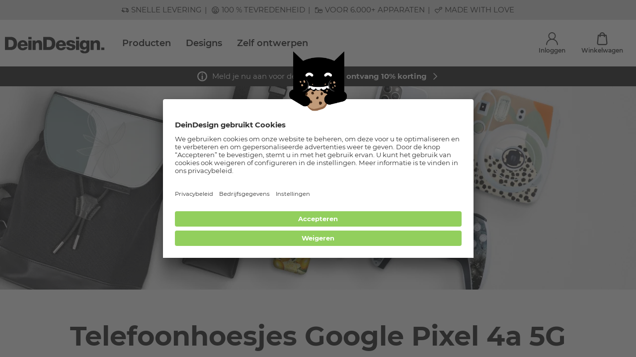

--- FILE ---
content_type: text/html; charset=UTF-8
request_url: https://www.deindesign.nl/nl/telefoonhoesjes/google-pixel-4a-5g.html
body_size: 85383
content:
<!doctype html>
<html lang="nl">
    <head>
        <meta charset="utf-8">

        <link rel="apple-touch-icon" sizes="180x180" href="/assets/apple-touch-icon.png">
        <link rel="icon" type="image/png" sizes="32x32" href="/assets/favicon-32x32.png">
        <link rel="icon" type="image/png" sizes="16x16" href="/assets/favicon-16x16.png">
        <link rel="manifest" href="/assets/site.webmanifest">
        <meta name="msapplication-TileColor" content="#da532c">
        <meta name="theme-color" content="#ffffff">

        <meta data-react-helmet="true" name="viewport" content="width=device-width, initial-scale=1.0, maximum-scale=1.0, user-scalable=no"/><meta data-react-helmet="true" name="theme-color" content="#ffffff"/><meta data-react-helmet="true" property="og:title" content="Telefoonhoesjes Google Pixel 4a 5G - DeinDesign"/><meta data-react-helmet="true" name="description" content="Groot aanbod Telefoonhoesjes van topkwaliteit voor Google Pixel 4a 5G.Zelf ontwerpen ✓ Topkwaliteit ✓ Nu shoppen! - DeinDesign"/><meta data-react-helmet="true" property="og:description" content="Groot aanbod Telefoonhoesjes van topkwaliteit voor Google Pixel 4a 5G.Zelf ontwerpen ✓ Topkwaliteit ✓ Nu shoppen! - DeinDesign"/><meta data-react-helmet="true" property="og:url" content="https://www.deindesign.nl/nl/telefoonhoesjes/google-pixel-4a-5g.html"/><meta data-react-helmet="true" property="og:type" content="website"/><meta data-react-helmet="true" property="og:image" content="[object Object]"/><meta data-react-helmet="true" name="google-site-verification" content="bYFH8_hTwIwGEQp_hAIEOyikD8hj-QBA39JDTrRh3eU"/>
<link data-react-helmet="true" rel="alternate" href="https://www.deindesign.de/de/handyhuellen/google-pixel-4a-5g.html" hrefLang="de-DE"/><link data-react-helmet="true" rel="alternate" href="https://www.deindesign.de/de/handyhuellen/google-pixel-4a-5g.html" hrefLang="x-default"/><link data-react-helmet="true" rel="alternate" href="https://www.deindesign.at/de/handyhuellen/google-pixel-4a-5g.html" hrefLang="de-AT"/><link data-react-helmet="true" rel="alternate" href="https://www.deindesign.ch/de/handyhuellen/google-pixel-4a-5g.html" hrefLang="de-CH"/><link data-react-helmet="true" rel="alternate" href="https://www.deindesign.ch/fr/coques-de-telephones/google-pixel-4a-5g.html" hrefLang="fr-CH"/><link data-react-helmet="true" rel="alternate" href="https://www.deindesign.it/it/cover-per-cellulari/google-pixel-4a-5g.html" hrefLang="it-IT"/><link data-react-helmet="true" rel="alternate" href="https://www.deindesign.nl/nl/telefoonhoesjes/google-pixel-4a-5g.html" hrefLang="nl-NL"/><link data-react-helmet="true" rel="alternate" href="https://www.deindesign.fr/fr/coques-de-telephones/google-pixel-4a-5g.html" hrefLang="fr-FR"/><link data-react-helmet="true" rel="alternate" href="https://www.deindesign.be/fr/coques-de-telephones/google-pixel-4a-5g.html" hrefLang="fr-BE"/><link data-react-helmet="true" rel="alternate" href="https://www.deindesign.be/nl/telefoonhoesjes/google-pixel-4a-5g.html" hrefLang="nl-BE"/><link data-react-helmet="true" rel="canonical" href="https://www.deindesign.nl/nl/telefoonhoesjes/google-pixel-4a-5g.html"/>
<script data-react-helmet="true" type="text/javascript">
                        if (window.dataLayer) {
                            window.dataLayer.push.apply(window.dataLayer, []);
                        } else {
                            window.dataLayer = [];
                        }
                    </script><script data-react-helmet="true" src="https://assets.adobedtm.com/d607b02754c3/9e7e31a0444b/launch-f0112942a42b.min.js" async="true"></script>



                                                <link rel="stylesheet" href="/assets/css/vendors~main.0c7b90aa.css"></link>
                <link rel="stylesheet" href="/assets/css/main.0c7b90aa.css"></link>
                    
                    
                    
        <title data-react-helmet="true">Telefoonhoesjes Google Pixel 4a 5G - DeinDesign</title>
    </head>
    <body>
    
    <div id="app"><script type="application/ld+json">{"@context":"https://schema.org","@type":"WebSite","url":"https://www.deindesign.nl","potentialAction":[{"@type":"SearchAction","target":{"@type":"EntryPoint","urlTemplate":"https://www.deindesign.nl/nl/q/{phrase}"},"query-input":"required name=phrase"}],"sameAs":["https://www.facebook.com/Deindesign"]}</script><script type="application/ld+json">{"@context":"https://schema.org","@type":"WebPage","mainContentOfPage":{"@type":"WebPageElement","cssSelector":".c-page-body"}}</script><script type="application/ld+json">{"@context":"https://schema.org","@type":"Organization","url":"https://www.deindesign.nl","logo":"https://res.cloudinary.com/dlwdq84ig/image/upload/v1610380901/y8jkk6zpyacshonzjsvl.svg","legalName":"DeinDesign GmbH","address":{"@type":"PostalAddress","streetAddress":"Otto-Meffert-Straße 3","postalCode":"55543","addressLocality":"Bad Kreuznach","addressRegion":"Rheinland-Pfalz","addressCountry":"DE"}}</script><div style="position:relative;overflow:hidden;width:100vw;height:100vh"><div id="scroll-container" class="scroll-container" style="position:absolute;top:0;left:0;right:0;bottom:0;-webkit-overflow-scrolling:touch;margin-right:0;margin-bottom:0;overflow-y:scroll;margin-left:0"><div><div class="s-node s-node--category "><header class="c-page-head o-wrapper"><div class="o-grid  o-region "><div class="o-cell o-cell--12  "><div class="o-grid   "><div class="o-cell o-cell--12  "><div class="e-tastic e-tastic__deindesign/usp-service-bar " id="67247758-03fe-44f8-856b-0fa4d8750d6f"><div class="responsive-full-page-width-wrapper--mobile responsive-full-page-width-wrapper--tablet responsive-full-page-width-wrapper--desktop responsive-full-page-width-wrapper--background-none"><div class=""><div class="usp-service-bar usp-service-bar--usp-bar"><div class="usp-service-bar__scroll"><a class="usp-service-bar-item usp-service-bar-item--clickable usp-service-bar-item--usp-bar"><div class="usp-service-bar-item__icon icon icon--lieferung"><svg viewBox="0 0 59.4 59.4" width="1em" height="1em"><path d="M20.1 47.33a5.943 5.943 0 01-4.18-1.92 5.936 5.936 0 01-1.57-3.61H10.5c-1.33 0-2.41-1.08-2.41-2.41v-1.15H6.05c-.41 0-.79-.16-1.08-.45-.29-.29-.45-.67-.45-1.08 0-.84.69-1.52 1.52-1.52h8.02a1.52 1.52 0 110 3.04h-2.93v.51h3.69a5.94 5.94 0 013.52-3.23c.63-.22 1.28-.33 1.94-.33 2.35 0 4.52 1.42 5.47 3.56h16.16v-5.6a1.52 1.52 0 113.04 0v4.33c.7-.9 1.66-1.58 2.76-1.97.63-.22 1.28-.33 1.94-.33 2.35 0 4.52 1.42 5.47 3.56h1.02v-2.98l-.11-4.45c-.02-.83-.49-1.57-1.17-1.84-.24-.1-.5-.15-.76-.15h-9.16v.26a1.52 1.52 0 11-3.04 0v-14.5H11.13v14.5a1.52 1.52 0 11-3.04 0V14.48c0-1.33 1.08-2.41 2.42-2.41h32.04c1.33 0 2.41 1.08 2.41 2.41v1.15h5.6c2.31 0 4.19 1.88 4.19 4.19v.89c0 .45-.21.88-.55 1.17l1.14 4.58c2.28.56 3.86 2.56 3.86 4.93v8.9c0 .84-.68 1.52-1.52 1.52h-2.05a6.143 6.143 0 01-1.27 3.28 5.721 5.721 0 01-3.22 2.07c-.48.11-.98.17-1.46.17-1.42 0-2.74-.47-3.82-1.37a5.955 5.955 0 01-2.15-4.16H26.26c-.25 3.14-2.81 5.52-5.96 5.52l-.2.01zm29.56-9.08c-1.61 0-2.93 1.31-2.93 2.93 0 1.61 1.31 2.93 2.93 2.93a2.94 2.94 0 002.93-2.93c0-1.61-1.31-2.93-2.93-2.93zm-29.37 0c-1.61 0-2.93 1.31-2.93 2.93 0 1.61 1.31 2.93 2.93 2.93a2.94 2.94 0 002.93-2.93c0-1.61-1.31-2.93-2.93-2.93zm31.87-11.94l-1.02-4.08h-6.19v4.08h7.21zm-.66-7.13c-.21-.32-.55-.51-.95-.51h-5.59v.51h6.54z"></path><path d="M1.72 34.56a1.52 1.52 0 110-3.04h11.56a1.52 1.52 0 110 3.04H1.72zM13.3 31.09a1.52 1.52 0 110-3.04h6.76a1.52 1.52 0 110 3.04H13.3z"></path></svg></div><div class="markdown usp-service-bar-item__text"><p>Snelle levering</p></div></a><a class="usp-service-bar-item usp-service-bar-item--clickable usp-service-bar-item--usp-bar"><div class="usp-service-bar-item__icon icon icon--begeisterung"><svg viewBox="0 0 59.4 59.4" width="1em" height="1em"><path d="M217.98 73c-.38 0-.77-.15-1.06-.44l-11.75-11.75c-4.65-4.65-3.6-10.58-.15-14.02 1.8-1.8 4.13-2.86 6.54-2.97 2.3-.1 4.5.64 6.43 2.18 4.46-3.54 9.77-2.39 12.96.79 3.45 3.45 4.5 9.37-.15 14.02-.59.59-1.54.59-2.12 0s-.59-1.54 0-2.12c1.56-1.56 2.33-3.36 2.25-5.23-.08-1.66-.82-3.28-2.09-4.55-2.4-2.4-6.35-3.28-9.78.15-.59.59-1.54.59-2.12 0-1.56-1.56-3.35-2.33-5.23-2.25-1.66.08-3.28.82-4.55 2.09s-2.02 2.89-2.09 4.55c-.09 1.86.69 3.67 2.25 5.23l10.69 10.69.98-.98c.59-.59 1.54-.59 2.12 0s.59 1.54 0 2.12l-2.04 2.04c-.32.3-.7.45-1.09.45zM240.73 49.6c-.38 0-.77-.15-1.06-.44l-6.55-6.55c-2.9-2.9-2.24-6.6-.08-8.76 1.9-1.9 5-2.64 7.7-.8 2.69-1.84 5.8-1.1 7.7.8 2.16 2.16 2.82 5.85-.08 8.76l-6.55 6.55c-.32.3-.7.44-1.08.44zm-3.37-14.59c-.85 0-1.63.39-2.21.97-1.1 1.1-1.5 2.93.08 4.51l5.49 5.49 5.49-5.49c.74-.74 1.1-1.55 1.06-2.41-.03-.75-.39-1.52-.97-2.1-1.1-1.1-2.93-1.5-4.51.08-.59.59-1.54.59-2.12 0-.75-.75-1.55-1.05-2.31-1.05z"></path><path d="M223.77 67.57c-.39 0-.78-.15-1.08-.45a1.5 1.5 0 01.03-2.12l2.7-2.63a1.5 1.5 0 012.09 2.15l-2.7 2.63c-.29.27-.66.42-1.04.42zM45.06 25.52c-.84 0-1.59-.53-1.86-1.33-.7-2.03-2.28-3.33-4.12-3.4-1.79-.14-3.39.99-4.25 2.95l-.26.6c-.43.99-1.6 1.45-2.6 1.02a1.975 1.975 0 01-1.02-2.6l.26-.6c1.5-3.41 4.59-5.43 8.03-5.32 3.51.14 6.45 2.47 7.69 6.06.17.5.14 1.04-.09 1.51s-.63.83-1.13 1c-.21.08-.43.11-.65.11zM26.65 25.52c-.84 0-1.59-.53-1.86-1.33-.7-2.03-2.28-3.33-4.12-3.4-1.81-.09-3.39.98-4.25 2.95l-.26.6c-.44.99-1.61 1.45-2.6 1.02-1-.44-1.46-1.61-1.02-2.6l.26-.6c1.5-3.41 4.55-5.44 8.03-5.31 3.51.14 6.45 2.47 7.69 6.06.17.5.14 1.04-.09 1.51s-.63.83-1.13 1c-.22.07-.43.1-.65.1zM30.09 50.16h-.78c-7.83 0-14.21-6.37-14.21-14.21v-.39c0-1.09.89-1.98 1.98-1.98h25.24c1.09 0 1.98.89 1.98 1.98v.39c0 7.84-6.38 14.21-14.21 14.21zM19.18 37.54c.77 4.92 5.09 8.67 10.14 8.67h.78c5.04 0 9.36-3.76 10.14-8.67H19.18z"></path><path d="M29.7 57.97c-15.59 0-28.27-12.68-28.27-28.27S14.11 1.43 29.7 1.43c7.77 0 15.27 3.25 20.6 8.91.75.79.71 2.05-.08 2.79-.79.74-2.05.71-2.79-.08C42.77 8.1 36.48 5.38 29.7 5.38 16.29 5.38 5.38 16.29 5.38 29.7S16.29 54.02 29.7 54.02 54.02 43.11 54.02 29.7c0-2.7-.44-5.35-1.3-7.88-.17-.5-.14-1.03.09-1.51.23-.47.64-.83 1.14-1 .49-.17 1.03-.14 1.5.09.48.23.84.64 1.01 1.14 1.01 2.94 1.52 6.02 1.52 9.16-.01 15.59-12.69 28.27-28.28 28.27z"></path><path d="M52.27 18.63c-.7 0-1.36-.38-1.71-.98l-.28-.48c-.55-.94-.22-2.15.72-2.7.94-.54 2.15-.22 2.7.72l.28.48c.55.94.22 2.15-.72 2.7-.31.17-.65.26-.99.26z"></path></svg></div><div class="markdown usp-service-bar-item__text"><p>100 % Tevredenheid</p></div></a><a class="usp-service-bar-item usp-service-bar-item--clickable usp-service-bar-item--usp-bar"><div class="usp-service-bar-item__icon icon icon--geräte"><svg viewBox="0 0 59.4 59.4" width="1em" height="1em"><path d="M19.81 7.42H6.45C3.17 7.42.5 10.09.5 13.37v8.99c0 .85.7 1.55 1.55 1.55s1.55-.7 1.55-1.55v-8.99c0-1.57 1.28-2.85 2.85-2.85h13.36c1.57 0 2.85 1.28 2.85 2.85v32.45c0 1.57-1.28 2.85-2.85 2.85H6.45c-1.57 0-2.85-1.28-2.85-2.85V34.47c0-.85-.7-1.55-1.55-1.55S.5 33.62.5 34.47v11.36c0 3.28 2.67 5.95 5.95 5.95h13.36c3.28 0 5.95-2.67 5.95-5.95V13.38c0-3.29-2.67-5.96-5.95-5.96z"></path><path d="M2.05 31.16c.85 0 1.55-.7 1.55-1.55v-2.54c0-.85-.7-1.55-1.55-1.55S.5 26.22.5 27.07v2.54c0 .85.69 1.55 1.55 1.55zM12.22 21.98c1.01 0 1.82-.82 1.82-1.82v-4.48c0-1.01-.82-1.82-1.82-1.82H7.73c-1.01 0-1.82.82-1.82 1.82v4.48c0 1.01.82 1.82 1.82 1.82h4.49z"></path><g><path d="M50.08 21.71H37.45c-4.86 0-8.82 3.96-8.82 8.82v12.63c0 4.86 3.96 8.82 8.82 8.82h12.63c4.86 0 8.82-3.96 8.82-8.82V30.53c0-4.87-3.96-8.82-8.82-8.82zm-12.63 3h12.63c3.06 0 5.57 2.37 5.8 5.37h-7.79a3.223 3.223 0 00-2.91-1.85h-2.82c-1.28 0-2.39.76-2.91 1.85h-7.79c.22-3 2.73-5.37 5.79-5.37zm12.63 24.27H37.45c-3.21 0-5.82-2.61-5.82-5.82v-9.6h8.28c.59.69 1.46 1.14 2.45 1.14h2.82c.98 0 1.85-.45 2.45-1.14h8.28v9.6c-.01 3.21-2.62 5.82-5.83 5.82z"></path><path d="M43.77 37.01c-.82 0-1.49.67-1.49 1.49s.67 1.49 1.49 1.49 1.49-.67 1.49-1.49-.67-1.49-1.49-1.49z"></path></g></svg></div><div class="markdown usp-service-bar-item__text"><p>Voor 6.000+ apparaten</p></div></a><a class="usp-service-bar-item usp-service-bar-item--clickable usp-service-bar-item--usp-bar"><div class="usp-service-bar-item__icon icon icon--love"><svg viewBox="0 0 59.4 59.4" width="1em" height="1em"><path d="M217.98 73c-.38 0-.77-.15-1.06-.44l-11.75-11.75c-4.65-4.65-3.6-10.58-.15-14.02 1.8-1.8 4.13-2.86 6.54-2.97 2.3-.1 4.5.64 6.43 2.18 4.46-3.54 9.77-2.39 12.96.79 3.45 3.45 4.5 9.37-.15 14.02-.59.59-1.54.59-2.12 0s-.59-1.54 0-2.12c1.56-1.56 2.33-3.36 2.25-5.23-.08-1.66-.82-3.28-2.09-4.55-2.4-2.4-6.35-3.28-9.78.15-.59.59-1.54.59-2.12 0-1.56-1.56-3.35-2.33-5.23-2.25-1.66.08-3.28.82-4.55 2.09s-2.02 2.89-2.09 4.55c-.09 1.86.69 3.67 2.25 5.23l10.69 10.69.98-.98c.59-.59 1.54-.59 2.12 0s.59 1.54 0 2.12l-2.04 2.04c-.32.3-.7.45-1.09.45zM240.73 49.6c-.38 0-.77-.15-1.06-.44l-6.55-6.55c-2.9-2.9-2.24-6.6-.08-8.76 1.9-1.9 5-2.64 7.7-.8 2.69-1.84 5.8-1.1 7.7.8 2.16 2.16 2.82 5.85-.08 8.76l-6.55 6.55c-.32.3-.7.44-1.08.44zm-3.37-14.59c-.85 0-1.63.39-2.21.97-1.1 1.1-1.5 2.93.08 4.51l5.49 5.49 5.49-5.49c.74-.74 1.1-1.55 1.06-2.41-.03-.75-.39-1.52-.97-2.1-1.1-1.1-2.93-1.5-4.51.08-.59.59-1.54.59-2.12 0-.75-.75-1.55-1.05-2.31-1.05z"></path><path d="M223.77 67.57c-.39 0-.78-.15-1.08-.45a1.5 1.5 0 01.03-2.12l2.7-2.63a1.5 1.5 0 012.09 2.15l-2.7 2.63c-.29.27-.66.42-1.04.42zM19.78 54.55c-.47 0-.93-.18-1.29-.53L4.26 39.77c-5.64-5.64-4.36-12.82-.18-17 2.19-2.19 5-3.47 7.92-3.6 2.78-.12 5.45.78 7.79 2.64 5.41-4.29 11.85-2.9 15.71.96 4.18 4.18 5.46 11.36-.18 17a1.817 1.817 0 11-2.57-2.57c1.89-1.89 2.83-4.08 2.72-6.34-.09-2.02-.99-3.98-2.54-5.52-2.9-2.91-7.7-3.97-11.86.18-.71.71-1.86.71-2.57 0-1.89-1.89-4.06-2.83-6.34-2.72-2.01.09-3.97.99-5.52 2.54s-2.45 3.5-2.54 5.52c-.1 2.27.84 4.46 2.73 6.34l12.96 12.96 1.19-1.19a1.817 1.817 0 112.57 2.57l-2.47 2.47c-.37.36-.83.54-1.3.54zM47.35 26.19c-.47 0-.93-.18-1.29-.53l-7.94-7.94c-3.52-3.52-2.71-8-.1-10.61 2.3-2.3 6.06-3.2 9.33-.97 3.26-2.23 7.03-1.33 9.33.97 2.61 2.61 3.41 7.1-.1 10.61l-7.94 7.94c-.36.36-.83.53-1.29.53zM43.27 8.5c-1.03 0-1.98.47-2.68 1.18-1.34 1.34-1.82 3.55.1 5.47l6.65 6.65L54 15.15c.9-.9 1.33-1.88 1.28-2.93-.04-.91-.47-1.84-1.18-2.55-1.34-1.34-3.55-1.82-5.47.1-.71.71-1.86.71-2.57 0-.9-.9-1.88-1.27-2.79-1.27z"></path><path d="M26.8 47.97c-.47 0-.95-.18-1.3-.55-.7-.72-.68-1.87.03-2.57l3.28-3.19c.72-.7 1.87-.68 2.57.03.7.72.68 1.87-.03 2.57l-3.28 3.19c-.36.34-.82.52-1.27.52z"></path></svg></div><div class="markdown usp-service-bar-item__text"><p>Made with Love</p></div></a></div></div></div></div></div><div class="e-tastic e-tastic__deindesign/header-v1 " id="4b9f8eab-6cef-43b2-a3d8-770acf658b48"><div class="" style="width:100vw;position:relative;left:50%;right:50%;margin-left:-50vw;margin-right:-50vw"><header class="header"><div class="header__container"><div class="header__content"><button class="header__button header__menu-button" title="Menu"><svg width="1em" height="1em" viewBox="0 0 23 21" class="header__button-icon"><g fill="none" stroke="currentColor" stroke-linecap="round" stroke-width="3"><path d="M1.5 1.5h20M1.5 10.5h20M1.5 19.5h20"></path></g></svg></button><a path="/nl/" class="header__logo-link" title="DeinDesign Logo" href="/nl/"><img src="https://res.cloudinary.com/dlwdq84ig/image/upload/v1610380901/y8jkk6zpyacshonzjsvl.svg" alt="DeinDesign Logo" class="header__logo" width="192" height="31"/></a><script type="application/ld+json">{"@context":"https://schema.org","@graph":[{"@type":"SiteNavigationElement","@id":"#header-navigation","name":"Producten","url":"https://www.deindesign.nl/nl/productwerelden"},{"@type":"SiteNavigationElement","@id":"#header-navigation","name":"Productwerelden","url":"https://www.deindesign.nl/nl/productwerelden"},{"@type":"SiteNavigationElement","@id":"#header-navigation","name":"Telefoonhoesjes","url":"https://www.deindesign.nl/nl/telefoonhoesjes.html"},{"@type":"SiteNavigationElement","@id":"#header-navigation","name":"Telefoonkoorden","url":"https://www.deindesign.nl/nl/telefoonkoorden.html"},{"@type":"SiteNavigationElement","@id":"#header-navigation","name":"Smartphone accessoires","url":"https://www.deindesign.nl/nl/smartphone-accessoires.html"},{"@type":"SiteNavigationElement","@id":"#header-navigation","name":"Tablet- &amp; laptophoesjes","url":"https://www.deindesign.nl/nl/productwereld/tablet-en-laptophoesjes.html"},{"@type":"SiteNavigationElement","@id":"#header-navigation","name":"Accessoires","url":"https://www.deindesign.nl/nl/productwereld/accessoires.html"},{"@type":"SiteNavigationElement","@id":"#header-navigation","name":"Apple Accessoires","url":"https://www.deindesign.nl/nl/airpods-cases.html"},{"@type":"SiteNavigationElement","@id":"#header-navigation","name":"Folies &amp; stickers","url":"https://www.deindesign.nl/nl/productwereld/folies-en-stickers.html"},{"@type":"SiteNavigationElement","@id":"#header-navigation","name":"Populaire telefoonhoesjes","url":"https://www.deindesign.nl/nl/telefoonhoesjes.html"},{"@type":"SiteNavigationElement","@id":"#header-navigation","name":"Siliconen hoesje","url":"https://www.deindesign.nl/nl/productdetails/siliconen-hoesje-transparant-ct03-detail"},{"@type":"SiteNavigationElement","@id":"#header-navigation","name":"Sideflip hoesje met flap","url":"https://www.deindesign.nl/nl/productdetails/sideflip-met-flap-zwart-zijwaartse-flap-f08-detail"},{"@type":"SiteNavigationElement","@id":"#header-navigation","name":"Premium hoesje","url":"https://www.deindesign.nl/nl/productdetails/premium-hoesje-mat-a02-detail"},{"@type":"SiteNavigationElement","@id":"#header-navigation","name":"Organic Case","url":"https://www.deindesign.nl/nl/productdetails/organiccase-zwart-pla01-detail"},{"@type":"SiteNavigationElement","@id":"#header-navigation","name":"Tough Case","url":"https://www.deindesign.nl/nl/productdetails/toughcase-telefoonhoesje-mat-at001-detail"},{"@type":"SiteNavigationElement","@id":"#header-navigation","name":"Siliconen slimcase hoesje","url":"https://www.deindesign.nl/nl/productdetails/siliconen-slimcase-hoesje-transparant-csl01-detail"},{"@type":"SiteNavigationElement","@id":"#header-navigation","name":"Gallery Case","url":"https://www.deindesign.nl/nl/productdetails/gallery-case-zwart-gac01-detail"},{"@type":"SiteNavigationElement","@id":"#header-navigation","name":"Siliconen premium hoesje","url":"https://www.deindesign.nl/nl/productdetails/siliconen-premium-hoesje-mat-wit-ctp02-detail"},{"@type":"SiteNavigationElement","@id":"#header-navigation","name":"Telefoonhoesje zonder koord enkel","url":"https://www.deindesign.nl/nl/productdetails/transparant-telefoonhoesje-met-koord-zwart-nccsbbs02-detail"},{"@type":"SiteNavigationElement","@id":"#header-navigation","name":"Populaire smartphones","url":"https://www.deindesign.nl/nl/telefoonhoesjes.html"},{"@type":"SiteNavigationElement","@id":"#header-navigation","name":"Apple iPhone 15","url":"https://www.deindesign.nl/nl/telefoonhoesjes/apple-iphone-15.html"},{"@type":"SiteNavigationElement","@id":"#header-navigation","name":"Apple iPhone 14","url":"https://www.deindesign.nl/nl/telefoonhoesjes/apple-iphone-14.html"},{"@type":"SiteNavigationElement","@id":"#header-navigation","name":"Apple iPhone 13","url":"https://www.deindesign.nl/nl/telefoonhoesjes/apple-iphone-13.html"},{"@type":"SiteNavigationElement","@id":"#header-navigation","name":"Apple iPhone 12","url":"https://www.deindesign.nl/nl/telefoonhoesjes/apple-iphone-12.html"},{"@type":"SiteNavigationElement","@id":"#header-navigation","name":"Apple iPhone 11","url":"https://www.deindesign.nl/nl/telefoonhoesjes/apple-iphone-11.html"},{"@type":"SiteNavigationElement","@id":"#header-navigation","name":"Samsung Galaxy S24","url":"https://www.deindesign.nl/nl/telefoonhoesjes/samsung-galaxy-s24.html"},{"@type":"SiteNavigationElement","@id":"#header-navigation","name":"Samsung Galaxy S23","url":"https://www.deindesign.nl/nl/telefoonhoesjes/samsung-galaxy-s23.html"},{"@type":"SiteNavigationElement","@id":"#header-navigation","name":"Samsung Galaxy S22","url":"https://www.deindesign.nl/nl/telefoonhoesjes/samsung-galaxy-s22.html"},{"@type":"SiteNavigationElement","@id":"#header-navigation","name":"Samsung Galaxy A54 5G","url":"https://www.deindesign.nl/nl/telefoonhoesjes/samsung-galaxy-a54-5g.html"},{"@type":"SiteNavigationElement","@id":"#header-navigation","name":"Google Pixel 10","url":"https://www.deindesign.nl/nl/telefoonhoesjes/google-pixel-10.html"},{"@type":"SiteNavigationElement","@id":"#header-navigation","name":"Populaire producten","url":"https://www.deindesign.nl/nl/productwerelden"},{"@type":"SiteNavigationElement","@id":"#header-navigation","name":"Draagband","url":"https://www.deindesign.nl/nl/productdetails/draagband-recycling-zwart-lyd02-detail"},{"@type":"SiteNavigationElement","@id":"#header-navigation","name":"PopSockets PopGrip","url":"https://www.deindesign.nl/nl/productdetails/popgrip-magsafe-ps04-detail"},{"@type":"SiteNavigationElement","@id":"#header-navigation","name":"Folies voor laptops","url":"https://www.deindesign.nl/nl/productdetails/folies-voor-laptops-mat-dslm-detail"},{"@type":"SiteNavigationElement","@id":"#header-navigation","name":"Folies voor gameconsoles","url":"https://www.deindesign.nl/nl/productdetails/folies-voor-game-consoles-mat-dskm-detail"},{"@type":"SiteNavigationElement","@id":"#header-navigation","name":"MiniBag","url":"https://www.deindesign.nl/nl/productdetails/minibag-met-schouderriem-ls26-detail"},{"@type":"SiteNavigationElement","@id":"#header-navigation","name":"Sideflip hoesje","url":"https://www.deindesign.nl/nl/productdetails/sideflip-met-flap-zwart-zijwaartse-flap-f08-detail"},{"@type":"SiteNavigationElement","@id":"#header-navigation","name":"AirPods hoesjes","url":"https://www.deindesign.nl/nl/productdetails/apple-airpod-case-zwart-mc02-detail"},{"@type":"SiteNavigationElement","@id":"#header-navigation","name":"Designs","url":"https://www.deindesign.nl/nl/designwerelden"},{"@type":"SiteNavigationElement","@id":"#header-navigation","name":"Populaire merken","url":"https://www.deindesign.nl/nl/designwerelden"},{"@type":"SiteNavigationElement","@id":"#header-navigation","name":"Naruto Shippuden","url":"https://www.deindesign.nl/nl/designwereld/naruto-shippuden.html"},{"@type":"SiteNavigationElement","@id":"#header-navigation","name":"Peanuts","url":"https://www.deindesign.nl/nl/designwereld/peanuts.html"},{"@type":"SiteNavigationElement","@id":"#header-navigation","name":"AC/DC","url":"https://www.deindesign.nl/nl/designwereld/acdc.html"},{"@type":"SiteNavigationElement","@id":"#header-navigation","name":"KNVB","url":"https://www.deindesign.nl/nl/designwereld/knvb.html"},{"@type":"SiteNavigationElement","@id":"#header-navigation","name":"Nijntje","url":"https://www.deindesign.nl/nl/designwereld/nijntje-miffy.html"},{"@type":"SiteNavigationElement","@id":"#header-navigation","name":"Disney favorieten","url":"https://www.deindesign.nl/nl/designwerelden"},{"@type":"SiteNavigationElement","@id":"#header-navigation","name":"Lilo &amp; Stitch","url":"https://www.deindesign.nl/nl/designwereld/stitch.html"},{"@type":"SiteNavigationElement","@id":"#header-navigation","name":"Mickey Mouse","url":"https://www.deindesign.nl/nl/designwereld/disney-mickey-mouse.html"},{"@type":"SiteNavigationElement","@id":"#header-navigation","name":"Disney Princess","url":"https://www.deindesign.nl/nl/designwereld/disney-princess.html"},{"@type":"SiteNavigationElement","@id":"#header-navigation","name":"Winnie de Poeh","url":"https://www.deindesign.nl/nl/designwereld/disney-winnie-de-poeh.html"},{"@type":"SiteNavigationElement","@id":"#header-navigation","name":"Bambi","url":"https://www.deindesign.nl/nl/designwereld/Bambi.html"},{"@type":"SiteNavigationElement","@id":"#header-navigation","name":"Populaire designstijlen","url":"https://www.deindesign.nl/nl/designwerelden"},{"@type":"SiteNavigationElement","@id":"#header-navigation","name":"Fotografie","url":"https://www.deindesign.nl/nl/designwereld/fotografie.html"},{"@type":"SiteNavigationElement","@id":"#header-navigation","name":"Illustratie","url":"https://www.deindesign.nl/nl/designwereld/illustratie.html"},{"@type":"SiteNavigationElement","@id":"#header-navigation","name":"Typografie","url":"https://www.deindesign.nl/nl/designwereld/typografie.html"},{"@type":"SiteNavigationElement","@id":"#header-navigation","name":"Zwart wit","url":"https://www.deindesign.nl/nl/designwereld/zwart-wit.html"},{"@type":"SiteNavigationElement","@id":"#header-navigation","name":"Patronen","url":"https://www.deindesign.nl/nl/designwereld/patronen.html"},{"@type":"SiteNavigationElement","@id":"#header-navigation","name":"Populaire trends","url":"https://www.deindesign.nl/nl/designwerelden"},{"@type":"SiteNavigationElement","@id":"#header-navigation","name":"Astronauten","url":"https://www.deindesign.nl/nl/designwereld/astronauten.html"},{"@type":"SiteNavigationElement","@id":"#header-navigation","name":"Boho","url":"https://www.deindesign.nl/nl/designwereld/boho.html"},{"@type":"SiteNavigationElement","@id":"#header-navigation","name":"80&apos;s Retro","url":"https://www.deindesign.nl/nl/designwereld/80s-retro.html"},{"@type":"SiteNavigationElement","@id":"#header-navigation","name":"Statements","url":"https://www.deindesign.nl/nl/designwereld/statements.html"},{"@type":"SiteNavigationElement","@id":"#header-navigation","name":"Wintermotieven","url":"https://www.deindesign.nl/nl/designwereld/winter.html"},{"@type":"SiteNavigationElement","@id":"#header-navigation","name":"Zelf ontwerpen","url":"https://www.deindesign.nl/nl/themas/zelf-ontwerpen"}]}</script><ul class="desktop-navigation"><li class="desktop-navigation__item"><a title="Producten" class="desktop-navigation__item-link" path="" href="/nl/productwerelden">Producten</a></li><li class="desktop-navigation__item"><a title="Designs" class="desktop-navigation__item-link" path="" href="/nl/designwerelden">Designs</a></li><li class="desktop-navigation__item"><a title="Zelf ontwerpen" class="desktop-navigation__item-link" path="" href="/nl/themas/zelf-ontwerpen">Zelf ontwerpen</a></li></ul></div><div class="header-widgets"><a class="header-widget header-widgets__account header-widget--is-route" title="Inloggen" path="" href="/nl/account"><div class="header-widget__icon-container"><svg width="1em" height="1em" viewBox="0 0 26.129 28.585" class="header-widget__icon"><g data-name="Gruppe 1377" transform="translate(-54.484 -129.024)" fill="none" stroke="currentColor" stroke-linecap="round" stroke-width="2"><circle data-name="Ellipse 116" cx="7.26" cy="7.26" r="7.26" transform="translate(60.288 130.024)"></circle><path data-name="Pfad 436" d="M55.484 156.609a12.064 12.064 0 1124.129 0"></path></g></svg></div><div class="header-widget__label">Inloggen</div></a><a class="header-widget header-widgets__basket header-widget--is-route" title="Winkelwagen" path="" href="/nl/checkout/cart"><div class="header-widget__icon-container"><svg width="1em" height="1em" viewBox="0 0 18.999 23.484" class="header-widget__icon"><g fill="none" stroke="currentColor" stroke-linecap="round" stroke-linejoin="round" stroke-width="2"><path data-name="Pfad 437" d="M5.557 7.973V4.944a3.945 3.945 0 017.889 0v3.029"></path><path data-name="Pfad 438" d="M2.376 5.493L1.014 19.717a2.526 2.526 0 002.515 2.768h11.942a2.526 2.526 0 002.515-2.768L16.624 5.493z"></path></g></svg></div><div class="header-widget__label">Winkelwagen</div></a></div></div></header></div></div><div class="e-tastic e-tastic__deindesign/notification-banner-v1 " id="38e1fac7-afbd-4f16-85cd-19be9331039d"><div class="responsive-full-page-width-wrapper--mobile responsive-full-page-width-wrapper--tablet responsive-full-page-width-wrapper--desktop responsive-full-page-width-wrapper--background-none"><div class=""><div class="notification-banner"><div class="notification-banner__container"><a title="" class="notification-banner__reference" path="" href="/nl/newsletter"><div class="notification-banner__content"><div class="notification-banner__icon-container"><div class="notification-banner__icon icon icon--icon"><svg viewBox="0 0 13 13" width="1em" height="1em"><g data-name="Gruppe 17442" fill="none" stroke="currentColor" stroke-width="1.5"><g data-name="Ellipse 231"><circle cx="6.5" cy="6.5" r="6.5" stroke="none"></circle><circle cx="6.5" cy="6.5" r="5.75"></circle></g><path data-name="Pfad 7682" d="M6.5 3.5h0" stroke-linecap="round"></path><path data-name="Pfad 7683" d="M6.5 5.98v3.99" stroke-linecap="round"></path></g></svg></div></div><div class="markdown notification-banner__text-container"><p>Meld je nu aan voor de newsletter &amp; <strong>ontvang 10% korting</strong></p></div></div><div class="notification-banner__icon-arrow-container"><div class="notification-banner__icon-arrow icon icon--arrowRight"><svg viewBox="0 0 8.121 14.121" width="1em" height="1em"><path d="M1.065 13.062l6-6-6-6" fill="none" stroke="currentColor" stroke-linecap="round" stroke-width="1.5"></path></svg></div></div></a></div></div></div></div></div><div class="e-tastic e-tastic__deindesign/alerts " id="0cf6cc0a-c943-4b59-95f8-5ea86a3cdc10"></div></div></div></div></div></header><main class="c-page-body"><div class="c-page-wrapper o-wrapper"><div class="o-grid  o-region "><div class="o-cell o-cell--12  "><div class="o-grid   "><div class="o-cell o-cell--12  "><div class="e-tastic e-tastic__deindesign/listing-hero " id="c95bd2f6-9ed4-44e1-b567-feaf4fa96190"><div class="motive-header motive-header--no-device-wizard"><div class="responsive-full-page-width-wrapper--mobile responsive-full-page-width-wrapper--tablet responsive-full-page-width-wrapper--desktop responsive-full-page-width-wrapper--background-none"><div class=""><div class="motive-header__banner"><img loading="lazy" class="motive-header__banner-image" width="512" alt="WEB-18 Übersicht-der-Produktwelten Hero D" src="https://res.cloudinary.com/dlwdq84ig/image/upload/c_fill,f_auto,g_faces:auto,q_auto,w_512/hidxeqxskcz2ud3bbrxi" srcSet="https://res.cloudinary.com/dlwdq84ig/image/upload/c_fill,f_auto,g_faces:auto,q_auto,w_512/hidxeqxskcz2ud3bbrxi 1x, https://res.cloudinary.com/dlwdq84ig/image/upload/c_fill,f_auto,g_faces:auto,q_auto,w_1024/hidxeqxskcz2ud3bbrxi 2x"/></div></div></div><div class="motive-header__info"><div class="motive-header__content"><h1 class="motive-header__headline">Telefoonhoesjes Google Pixel 4a 5G</h1><div class="motive-header__description">Hier vind je de perfecte telefoonhoes die bij jou past en het beste is dat je hem volledig naar jouw wensen kunt personaliseren.</div></div></div></div></div></div></div></div><div class="o-cell o-cell--12  "><div class="o-grid   "><div class="o-cell o-cell--12  "><div class="e-tastic e-tastic__deindesign/device-wizard-modal " id="87f3d283-839e-4929-98b7-ab87d401034b"></div></div></div></div><div class="o-cell o-cell--12  "><div class="o-grid   "><div class="o-cell o-cell--12  "><div class="e-tastic e-tastic__deindesign/product-overview-page " id="d8966157-0603-4e5e-8c58-7b974945e664"><div class="product-overview"><div class="product-overview__listing-header"><div class="product-count-select "><div class="product-count-select__label"><span>Weergeven</span></div><div class="select product-count-select__select select--medium"><select cypress-data="productcountselect" class="select__field"><option selected="" value="9">9 per pagina</option><option value="0">Alles weergeven</option></select></div></div><div class="product-overview__listing-headline"><span>Alle producten</span><span class="product-overview__total">(<!-- -->2<!-- -->)</span></div><button class="product-overview__show-filter-button button button--white button--medium button--spacing-small button--bold button--with-icon-right button--inline button--rounded button--shadow"><span>Filteren</span><div class="
                        button__icon-right
                        button__icon
                        button__icon--large
                     icon icon--filter"><svg width="1em" height="1em" viewBox="0 0 23.699 12.485"><g stroke="currentColor" stroke-width="1.5"><path fill="none" stroke-linecap="round" d="M.75 3.006h22.199M.75 9.478h22.199"></path><g transform="translate(4.046 6.242)" fill="#fff"><circle cx="3.121" cy="3.121" r="3.121" stroke="none"></circle><circle cx="3.121" cy="3.121" r="2.371" fill="none"></circle></g><g transform="translate(13.41)" fill="#fff"><circle cx="3.121" cy="3.121" r="3.121" stroke="none"></circle><circle cx="3.121" cy="3.121" r="2.371" fill="none"></circle></g></g></svg></div></button></div><div class="product-overview__sidebar"><div class="product-overview__sidebar-headline"><div class="product-overview__sidebar-filter-icon icon icon--filter"><svg width="1em" height="1em" viewBox="0 0 23.699 12.485"><g stroke="currentColor" stroke-width="1.5"><path fill="none" stroke-linecap="round" d="M.75 3.006h22.199M.75 9.478h22.199"></path><g transform="translate(4.046 6.242)" fill="#fff"><circle cx="3.121" cy="3.121" r="3.121" stroke="none"></circle><circle cx="3.121" cy="3.121" r="2.371" fill="none"></circle></g><g transform="translate(13.41)" fill="#fff"><circle cx="3.121" cy="3.121" r="3.121" stroke="none"></circle><circle cx="3.121" cy="3.121" r="2.371" fill="none"></circle></g></g></svg></div><span>Filteren</span></div><div class="product-overview-filters "><div class="facet-container sort-order"><div class="facet-container__title">Sorteren</div><div class="facet-container__content "><div class="select sort-order__select select--extra-large select--block"><select cypress-data="productorderselect" class="select__field"><option selected="" value="0">Populair eerst</option><option value="1">Nieuwste eerst</option><option value="2">Prijs oplopend</option><option value="3">Prijs aflopend</option></select></div></div></div><div class="facet-container facet-checkbox"><div class="facet-container__title">Bescherming</div><div class="facet-container__content " cypress-data="protectiontypes"><label class="facet-checkbox__term checkbox checkbox--label-normal checkbox--size-small;"><div class="checkbox-input checkbox-input--size-small; checkbox__input"><input type="checkbox" class="checkbox-input__input" name="eac9bff33f721d960f531ffb79aa54b3"/><div class="checkbox-input__indicator"><div class="checkbox-input__indicator-check icon icon--check"><svg viewBox="0 0 13.31 12.82" width="1em" height="1em"><path d="M1.94 5.44l3.3 4.03 6.7-6.84" fill="none" stroke="currentColor" stroke-width="3.001"></path></svg></div></div></div><div class="checkbox__label">sterk</div></label><label class="facet-checkbox__term checkbox checkbox--label-normal checkbox--size-small;"><div class="checkbox-input checkbox-input--size-small; checkbox__input"><input type="checkbox" class="checkbox-input__input" name="09941a1ce87320bf25b26c87d18e0386"/><div class="checkbox-input__indicator"><div class="checkbox-input__indicator-check icon icon--check"><svg viewBox="0 0 13.31 12.82" width="1em" height="1em"><path d="M1.94 5.44l3.3 4.03 6.7-6.84" fill="none" stroke="currentColor" stroke-width="3.001"></path></svg></div></div></div><div class="checkbox__label">robuust</div></label></div></div><div class="facet-container facet-button"><div class="facet-container__title">Materiaal</div><div class="facet-container__content facet-button__content" cypress-data="materials"><button class="facet-button__term button button--info button--medium button--spacing-small button--rounded">Alle materialen</button><button class="facet-button__term button button--light-gray button--medium button--spacing-small button--rounded">polycarbonaat</button><button class="facet-button__term button button--light-gray button--medium button--spacing-small button--rounded">siliconen</button></div></div><div class="facet-container facet-color"><div class="facet-container__title">Kleur</div><div class="facet-container__content " cypress-data="colors"><div class="facet-color__content"><button class="single-color-filter facet-color__item" title="wit"><?xml version="1.0" encoding="utf-8"?><svg version="1.0" id="Ebene_1" xmlns="http://www.w3.org/2000/svg" xmlns:xlink="http://www.w3.org/1999/xlink" x="0px" y="0px"
  viewBox="0 0 150 150" enable-background="new 0 0 150 150" xml:space="preserve"><rect y="0" fill="#FFFFFF" width="150" height="150"/></svg></button><button class="single-color-filter facet-color__item" title="zwart"><?xml version="1.0" encoding="utf-8"?><svg version="1.0" id="Ebene_1" xmlns="http://www.w3.org/2000/svg" xmlns:xlink="http://www.w3.org/1999/xlink" x="0px" y="0px"
  viewBox="0 0 150 150" enable-background="new 0 0 150 150" xml:space="preserve"><rect y="0" width="150" height="150"/></svg></button></div></div></div><div class="facet-container facet-range"><div class="facet-container__title">Prijs</div><div class="facet-container__content "><div class=" range-input"><div style="position:relative" class="range-input__input"><div class="range-input__track range-input__track-0" style="position:absolute;will-change:;left:0;right:0"></div><div class="range-input__track range-input__track-1" style="position:absolute;will-change:;left:0;right:0"></div><div class="range-input__track range-input__track-2" style="position:absolute;will-change:;left:0;right:0"></div><div class="range-input__thumb range-input__thumb-0 " style="position:absolute;touch-action:none;will-change:;z-index:1;left:0px" tabindex="0" role="slider" aria-orientation="horizontal" aria-valuenow="24" aria-valuemin="24" aria-valuemax="28" cypress-data="pricesliderleft"><div class="range-input__thumb-dragger"></div><div class="range-input__thumb-label">€ 24</div></div><div class="range-input__thumb range-input__thumb-1 " style="position:absolute;touch-action:none;will-change:;z-index:2;left:0px" tabindex="0" role="slider" aria-orientation="horizontal" aria-valuenow="28" aria-valuemin="24" aria-valuemax="28" cypress-data="pricesliderright"><div class="range-input__thumb-dragger"></div><div class="range-input__thumb-label">€ 28</div></div></div></div></div></div><div class="facet-container facet-button"><div class="facet-container__title">Dikte</div><div class="facet-container__content facet-button__content" cypress-data="thicknesses"><button class="facet-button__term button button--info button--medium button--spacing-small button--rounded">Alles</button><button class="facet-button__term button button--light-gray button--medium button--spacing-small button--rounded">middel</button><button class="facet-button__term button button--light-gray button--medium button--spacing-small button--rounded">dik</button></div></div><div class="facet-container facet-button"><div class="facet-container__title">Oppervlakte</div><div class="facet-container__content facet-button__content" cypress-data="surfacetypes"><button class="facet-button__term button button--info button--medium button--spacing-small button--rounded">Alles</button><button class="facet-button__term button button--light-gray button--medium button--spacing-small button--rounded">glanzend</button><button class="facet-button__term button button--light-gray button--medium button--spacing-small button--rounded">mat</button></div></div><div class="product-overview-filters-actions product-overview-filters__actions"><button class="product-overview-filters-actions__reset button button--secondary button--medium button--spacing-medium button--bold button--uppercase button--rounded" cypress-data="resetfilter"><span>Filters resetten</span></button></div></div></div><div class="product-overview__content"><div class="product-overview__listing" cypress-data="products"><div class="product-box-detail "><script type="application/ld+json">{"@context":"https://schema.org","@type":"Product","@id":"#0cf4c31b270ab58c7464f8f6be793090","productID":"0cf4c31b270ab58c7464f8f6be793090","sku":"CT01xCT7601","image":"https://cdn.deindesign.com/resources/articlePreview/primary/CT7601/BLANK-CT7601.jpg?v=20241202200139","name":"Silicone Case","description":"","offers":[{"@type":"Offer","price":24.95,"priceCurrency":"EUR","availability":"https://schema.org/InStock"}]}</script><div class="product-box-detail__head"><div class="product-box-detail__text"><div class="product-box-detail__title">Siliconen hoesje</div><div class="product-box-detail__subtitle">zwart</div></div><div class="product-box-detail__tags"></div></div><a class="product-box-detail__image-container"><a title="" path="/nl/siliconen-hoesje-zwart-CT7601/google-pixel-4a-5g/all?normalizedCategoryName=telefoonhoesjes" href="/nl/siliconen-hoesje-zwart-CT7601/google-pixel-4a-5g/all?normalizedCategoryName=telefoonhoesjes"><img src="https://cdn.deindesign.com/resources/articlePreview/primary/CT7601/BLANK-CT7601.jpg?v=20241202200139" srcSet="https://cdn.deindesign.com/resources/articlePreview/primary/CT7601/BLANK-CT7601.jpg?v=20241202200139 800w" sizes="100vw" alt="Silicone Case voor Google Pixel 4a 5G" class="product-box-detail__image" loading="lazy"/></a></a><div class="property-bar-list product-box-detail__property-bars property-bar-list--narrow"><div class="property-bar-list__item"><div class="property-bar-list__item-label">Bescherming</div><div class="property-bar property-bar-list__item-bar property-bar--narrow"><div class="property-bar__block property-bar__block--active"></div><div class="property-bar__block property-bar__block--active"></div><div class="property-bar__block"></div></div></div><div class="property-bar-list__item"><div class="property-bar-list__item-label">Gewicht</div><div class="property-bar property-bar-list__item-bar property-bar--narrow"><div class="property-bar__block property-bar__block--active"></div><div class="property-bar__block property-bar__block--active"></div><div class="property-bar__block"></div></div></div><div class="property-bar-list__item"><div class="property-bar-list__item-label">Dikte</div><div class="property-bar property-bar-list__item-bar property-bar--narrow"><div class="property-bar__block property-bar__block--active"></div><div class="property-bar__block property-bar__block--active"></div><div class="property-bar__block"></div></div></div></div><div class="product-box-detail__price-container"><div class="full-price product-box-detail__price"><span>vanaf</span><span class=" ">€ 24,95</span></div><div class="product-box-detail__price-info"><span>Incl. btw, excl. verzendkosten</span></div></div><div class="product-box-detail__variant-placeholder"></div><div class="product-box-detail-links product-box-detail__links"><button class="product-box-detail__link button button--secondary button--medium button--spacing-small button--bold button--uppercase button--rounded"><span>Info</span></button><a class="product-box-detail__link button button--normal button--medium button--spacing-small button--bold button--uppercase button--with-icon-right button--rounded" path="/nl/siliconen-hoesje-zwart-CT7601/google-pixel-4a-5g/all?normalizedCategoryName=telefoonhoesjes" href="/nl/siliconen-hoesje-zwart-CT7601/google-pixel-4a-5g/all?normalizedCategoryName=telefoonhoesjes"><span>Design kiezen</span><div class="
                        button__icon-right
                        button__icon
                        button__icon--medium
                     icon icon--arrowRight"><svg viewBox="0 0 8.121 14.121" width="1em" height="1em"><path d="M1.065 13.062l6-6-6-6" fill="none" stroke="currentColor" stroke-linecap="round" stroke-width="1.5"></path></svg></div></a></div></div><div class="product-box-detail "><script type="application/ld+json">{"@context":"https://schema.org","@type":"Product","@id":"#fa0ce975ccced215ff48c2c9af5b3003","productID":"fa0ce975ccced215ff48c2c9af5b3003","sku":"AT001xA7693","image":"https://cdn.deindesign.com/resources/articlePreview/primary/A7693/BLANK-A7693.jpg?v=20241202200141","name":"Tough Case","description":"","offers":[{"@type":"Offer","price":27.95,"priceCurrency":"EUR","availability":"https://schema.org/InStock"}]}</script><div class="product-box-detail__head"><div class="product-box-detail__text"><div class="product-box-detail__title">Toughcase hoesje</div><div class="product-box-detail__subtitle">mat</div></div><div class="product-box-detail__tags"></div></div><a class="product-box-detail__image-container"><a title="" path="/nl/toughcase-telefoonhoesje-mat-A7693/google-pixel-4a-5g/all?normalizedCategoryName=telefoonhoesjes" href="/nl/toughcase-telefoonhoesje-mat-A7693/google-pixel-4a-5g/all?normalizedCategoryName=telefoonhoesjes"><img src="https://cdn.deindesign.com/resources/articlePreview/primary/A7693/BLANK-A7693.jpg?v=20241202200141" srcSet="https://cdn.deindesign.com/resources/articlePreview/primary/A7693/BLANK-A7693.jpg?v=20241202200141 800w" sizes="100vw" alt="Tough Case voor Google Pixel 4a 5G" class="product-box-detail__image" loading="lazy"/></a></a><div class="property-bar-list product-box-detail__property-bars property-bar-list--narrow"><div class="property-bar-list__item"><div class="property-bar-list__item-label">Bescherming</div><div class="property-bar property-bar-list__item-bar property-bar--narrow"><div class="property-bar__block property-bar__block--active"></div><div class="property-bar__block property-bar__block--active"></div><div class="property-bar__block property-bar__block--active"></div></div></div><div class="property-bar-list__item"><div class="property-bar-list__item-label">Gewicht</div><div class="property-bar property-bar-list__item-bar property-bar--narrow"><div class="property-bar__block property-bar__block--active"></div><div class="property-bar__block property-bar__block--active"></div><div class="property-bar__block"></div></div></div><div class="property-bar-list__item"><div class="property-bar-list__item-label">Dikte</div><div class="property-bar property-bar-list__item-bar property-bar--narrow"><div class="property-bar__block property-bar__block--active"></div><div class="property-bar__block property-bar__block--active"></div><div class="property-bar__block property-bar__block--active"></div></div></div></div><div class="product-box-detail__price-container"><div class="full-price product-box-detail__price"><span>vanaf</span><span class=" ">€ 27,95</span></div><div class="product-box-detail__price-info"><span>Incl. btw, excl. verzendkosten</span></div></div><div class="product-box-detail__variant-placeholder"></div><div class="product-box-detail-links product-box-detail__links"><button class="product-box-detail__link button button--secondary button--medium button--spacing-small button--bold button--uppercase button--rounded"><span>Info</span></button><a class="product-box-detail__link button button--normal button--medium button--spacing-small button--bold button--uppercase button--with-icon-right button--rounded" path="/nl/toughcase-telefoonhoesje-mat-A7693/google-pixel-4a-5g/all?normalizedCategoryName=telefoonhoesjes" href="/nl/toughcase-telefoonhoesje-mat-A7693/google-pixel-4a-5g/all?normalizedCategoryName=telefoonhoesjes"><span>Design kiezen</span><div class="
                        button__icon-right
                        button__icon
                        button__icon--medium
                     icon icon--arrowRight"><svg viewBox="0 0 8.121 14.121" width="1em" height="1em"><path d="M1.065 13.062l6-6-6-6" fill="none" stroke="currentColor" stroke-linecap="round" stroke-width="1.5"></path></svg></div></a></div></div></div><div class="product-overview__listing-footer"></div></div></div></div></div></div></div><div class="o-cell o-cell--12  "><div class="o-grid   "><div class="o-cell o-cell--12  "><div class="e-tastic e-tastic__deindesign/seo-content " id="75f3473e-dcc6-46b4-b345-51a69c5c61a3"></div></div></div></div></div></div></main><footer class="c-page-foot o-wrapper"><div class="o-grid  o-region "><div class="o-cell o-cell--12  "><div class="o-grid   "><div class="o-cell o-cell--12  "><div class="e-tastic e-tastic__deindesign/seo-deeplinks-v1 " id="dd7d5f06-c355-4e4b-974b-59a018b0c07d"><div class="responsive-full-page-width-wrapper--mobile responsive-full-page-width-wrapper--tablet responsive-full-page-width-wrapper--desktop responsive-full-page-width-wrapper--background-white-true"><div class="responsive-full-page-width-wrapper__container"><div class="seo-deeplinks"><div class="seo-deeplinks__section"><div class="seo-deeplinks__section-title">Top Apple apparaten</div><div class="seo-deeplinks__section-columns"><div class="seo-deeplinks__section-column"><a title="iPhone 16 hoesjes" path="/nl/telefoonhoesjes/apple-iphone-16.html" class="seo-deeplink" href="/nl/telefoonhoesjes/apple-iphone-16.html">iPhone 16 hoesjes</a><a title="iPhone 16 Pro hoesjes" path="/nl/telefoonhoesjes/apple-iphone-16-pro.html" class="seo-deeplink" href="/nl/telefoonhoesjes/apple-iphone-16-pro.html">iPhone 16 Pro hoesjes</a><a title="iPhone 16 Pro Max hoesjes" path="/nl/telefoonhoesjes/apple-iphone-16-pro-max.html" class="seo-deeplink" href="/nl/telefoonhoesjes/apple-iphone-16-pro-max.html">iPhone 16 Pro Max hoesjes</a><a title="iPhone 16 Plus hoesjes" path="/nl/telefoonhoesjes/apple-iphone-16-plus.html" class="seo-deeplink" href="/nl/telefoonhoesjes/apple-iphone-16-plus.html">iPhone 16 Plus hoesjes</a><a title="iPhone 15 hoesjes" path="/nl/telefoonhoesjes/apple-iphone-15.html" class="seo-deeplink" href="/nl/telefoonhoesjes/apple-iphone-15.html">iPhone 15 hoesjes</a><a title="iPhone 15 Pro hoesjes" path="/nl/telefoonhoesjes/apple-iphone-15-pro.html" class="seo-deeplink" href="/nl/telefoonhoesjes/apple-iphone-15-pro.html">iPhone 15 Pro hoesjes</a><a title="iPhone 14 Pro hoesjes" path="/nl/telefoonhoesjes/apple-iphone-14-pro.html" class="seo-deeplink" href="/nl/telefoonhoesjes/apple-iphone-14-pro.html">iPhone 14 Pro hoesjes</a></div><div class="seo-deeplinks__section-column"><a title="iPhone 14 hoesjes" path="/nl/telefoonhoesjes/apple-iphone-14.html" class="seo-deeplink" href="/nl/telefoonhoesjes/apple-iphone-14.html">iPhone 14 hoesjes</a><a title="iPhone 13 Pro hoesjes" path="/nl/telefoonhoesjes/apple-iphone-13-pro.html" class="seo-deeplink" href="/nl/telefoonhoesjes/apple-iphone-13-pro.html">iPhone 13 Pro hoesjes</a><a title="iPhone 13 hoesjes" path="/nl/telefoonhoesjes/apple-iphone-13.html" class="seo-deeplink" href="/nl/telefoonhoesjes/apple-iphone-13.html">iPhone 13 hoesjes</a><a title="iPhone 12 Pro hoesjes" path="/nl/telefoonhoesjes/apple-iphone-12-pro.html" class="seo-deeplink" href="/nl/telefoonhoesjes/apple-iphone-12-pro.html">iPhone 12 Pro hoesjes</a><a title="iPhone 12 hoesjes" path="/nl/telefoonhoesjes/apple-iphone-12.html" class="seo-deeplink" href="/nl/telefoonhoesjes/apple-iphone-12.html">iPhone 12 hoesjes</a><a title="iPhone 11 Pro hoesjes" path="/nl/telefoonhoesjes/apple-iphone-11-pro.html" class="seo-deeplink" href="/nl/telefoonhoesjes/apple-iphone-11-pro.html">iPhone 11 Pro hoesjes</a><a title="iPhone 11 hoesjes" path="/nl/telefoonhoesjes/apple-iphone-11.html" class="seo-deeplink" href="/nl/telefoonhoesjes/apple-iphone-11.html">iPhone 11 hoesjes</a></div></div></div><div class="seo-deeplinks__section"><div class="seo-deeplinks__section-title">Top Samsung apparaten</div><div class="seo-deeplinks__section-columns"><div class="seo-deeplinks__section-column"><a title="Galaxy S24 hoesjes" path="/nl/telefoonhoesjes/samsung-galaxy-s24.html" class="seo-deeplink" href="/nl/telefoonhoesjes/samsung-galaxy-s24.html">Galaxy S24 hoesjes</a><a title="Galaxy S24 Ultra hoesjes" path="/nl/telefoonhoesjes/samsung-galaxy-s24-ultra.html" class="seo-deeplink" href="/nl/telefoonhoesjes/samsung-galaxy-s24-ultra.html">Galaxy S24 Ultra hoesjes</a><a title="Galaxy S24 Plus hoesjes" path="/nl/telefoonhoesjes/samsung-galaxy-s24-plus.html" class="seo-deeplink" href="/nl/telefoonhoesjes/samsung-galaxy-s24-plus.html">Galaxy S24 Plus hoesjes</a><a title="Galaxy S23 Ultra hoesjes" path="/nl/telefoonhoesjes/samsung-galaxy-s23-ultra.html" class="seo-deeplink" href="/nl/telefoonhoesjes/samsung-galaxy-s23-ultra.html">Galaxy S23 Ultra hoesjes</a><a title="Galaxy S23 hoesjes" path="/nl/telefoonhoesjes/samsung-galaxy-s23.html" class="seo-deeplink" href="/nl/telefoonhoesjes/samsung-galaxy-s23.html">Galaxy S23 hoesjes</a><a title="Galaxy S22 Ultra hoesjes" path="/nl/telefoonhoesjes/samsung-galaxy-s22-ultra.html" class="seo-deeplink" href="/nl/telefoonhoesjes/samsung-galaxy-s22-ultra.html">Galaxy S22 Ultra hoesjes</a><a title="Galaxy S22 hoesjes" path="/nl/telefoonhoesjes/samsung-galaxy-s22.html" class="seo-deeplink" href="/nl/telefoonhoesjes/samsung-galaxy-s22.html">Galaxy S22 hoesjes</a><a title="Galaxy S21 Ultra 5G hoesjes" path="/nl/telefoonhoesjes/samsung-galaxy-s21-ultra-5g.html" class="seo-deeplink" href="/nl/telefoonhoesjes/samsung-galaxy-s21-ultra-5g.html">Galaxy S21 Ultra 5G hoesjes</a></div><div class="seo-deeplinks__section-column"><a title="Galaxy S21 FE 5G hoesjes" path="/nl/telefoonhoesjes/samsung-galaxy-s21-fe-5g.html" class="seo-deeplink" href="/nl/telefoonhoesjes/samsung-galaxy-s21-fe-5g.html">Galaxy S21 FE 5G hoesjes</a><a title="Galaxy S20 FE 5G hoesjes" path="/nl/telefoonhoesjes/samsung-galaxy-s20-fe-5g.html" class="seo-deeplink" href="/nl/telefoonhoesjes/samsung-galaxy-s20-fe-5g.html">Galaxy S20 FE 5G hoesjes</a><a title="Galaxy A54 5G hoesjes" path="/nl/telefoonhoesjes/samsung-galaxy-a54-5g.html" class="seo-deeplink" href="/nl/telefoonhoesjes/samsung-galaxy-a54-5g.html">Galaxy A54 5G hoesjes</a><a title="Galaxy A53 5G hoesjes" path="/nl/telefoonhoesjes/samsung-galaxy-a53-5g.html" class="seo-deeplink" href="/nl/telefoonhoesjes/samsung-galaxy-a53-5g.html">Galaxy A53 5G hoesjes</a><a title="Galaxy A14 5G hoesjes" path="/nl/telefoonhoesjes/samsung-galaxy-a14-5g.html" class="seo-deeplink" href="/nl/telefoonhoesjes/samsung-galaxy-a14-5g.html">Galaxy A14 5G hoesjes</a><a title="Galaxy S25 hoesjes" path="/nl/telefoonhoesjes/samsung-galaxy-s25.html" class="seo-deeplink" href="/nl/telefoonhoesjes/samsung-galaxy-s25.html">Galaxy S25 hoesjes</a><a title="Galaxy S25 Ultra hoesjes" path="/nl/telefoonhoesjes/samsung-galaxy-s25-ultra.html" class="seo-deeplink" href="/nl/telefoonhoesjes/samsung-galaxy-s25-ultra.html">Galaxy S25 Ultra hoesjes</a><a title="Galaxy S25 Plus hoesjes" path="/nl/telefoonhoesjes/samsung-galaxy-s25-plus.html" class="seo-deeplink" href="/nl/telefoonhoesjes/samsung-galaxy-s25-plus.html">Galaxy S25 Plus hoesjes</a></div></div></div><div class="seo-deeplinks__section"><div class="seo-deeplinks__section-title">Top producten</div><div class="seo-deeplinks__section-columns"><div class="seo-deeplinks__section-column"><a title="Telefoonhoesjes" path="/nl/telefoonhoesjes.html" class="seo-deeplink" href="/nl/telefoonhoesjes.html">Telefoonhoesjes</a><a title="Telefoonkoorden" path="/nl/telefoonkoorden.html" class="seo-deeplink" href="/nl/telefoonkoorden.html">Telefoonkoorden</a><a title="AirPods Cases" path="/nl/airpods-cases.html" class="seo-deeplink" href="/nl/airpods-cases.html">AirPods Cases</a></div></div></div></div></div></div></div><div class="e-tastic e-tastic__deindesign/footer-v1 " id="bee9e5c7-6eb5-4413-ba98-2dbdb34518d9"><div class="responsive-full-page-width-wrapper--mobile responsive-full-page-width-wrapper--tablet responsive-full-page-width-wrapper--desktop responsive-full-page-width-wrapper--background-primary"><div class="responsive-full-page-width-wrapper__container"><footer class="footer"><script type="application/ld+json">{"@context":"https://schema.org","@graph":[{"@type":"SiteNavigationElement","@id":"#footer-navigation","name":"Ons verhaal","url":"https://www.deindesign.nl/nl/info/over-ons"},{"@type":"SiteNavigationElement","@id":"#footer-navigation","name":"Duurzaamheid","url":"https://www.deindesign.nl/nl/info/duurzaamheid"},{"@type":"SiteNavigationElement","@id":"#footer-navigation","name":"Bedrijfsgegevens","url":"https://www.deindesign.nl/nl/info/bedrijfsgegevens"},{"@type":"SiteNavigationElement","@id":"#footer-navigation","name":"Fabrikanten","url":"https://www.deindesign.nl/nl/fabrikanten"},{"@type":"SiteNavigationElement","@id":"#footer-navigation","name":"PayPal","url":"https://www.deindesign.nl/nl/info/betaling"},{"@type":"SiteNavigationElement","@id":"#footer-navigation","name":"Visa","url":"https://www.deindesign.nl/nl/info/betaling"},{"@type":"SiteNavigationElement","@id":"#footer-navigation","name":"Mastercard","url":"https://www.deindesign.nl/nl/info/betaling"},{"@type":"SiteNavigationElement","@id":"#footer-navigation","name":"iDeal","url":"https://www.deindesign.nl/nl/info/betaling"},{"@type":"SiteNavigationElement","@id":"#footer-navigation","name":"Apple Pay","url":"https://www.deindesign.nl/nl/info/betaling"},{"@type":"SiteNavigationElement","@id":"#footer-navigation","name":"Google Pay","url":"https://www.deindesign.nl/nl/info/betaling"},{"@type":"SiteNavigationElement","@id":"#footer-navigation","name":"Betaalmethoden","url":"https://www.deindesign.nl/nl/info/betaling"},{"@type":"SiteNavigationElement","@id":"#footer-navigation","name":"Verzendinformatie","url":"https://www.deindesign.nl/nl/info/verzending"},{"@type":"SiteNavigationElement","@id":"#footer-navigation","name":"Product FAQ&apos;s","url":"https://www.deindesign.nl/nl/info/faq/producten"},{"@type":"SiteNavigationElement","@id":"#footer-navigation","name":"Design FAQ&apos;s","url":"https://www.deindesign.nl/nl/info/faq/designs"},{"@type":"SiteNavigationElement","@id":"#footer-navigation","name":"Service FAQs","url":"https://www.deindesign.nl/nl/info/faq/service"},{"@type":"SiteNavigationElement","@id":"#footer-navigation","name":"Algemene voorwaarden","url":"https://www.deindesign.nl/nl/info/algemene-voorwaarden"},{"@type":"SiteNavigationElement","@id":"#footer-navigation","name":"Herroepingsrecht","url":"https://www.deindesign.nl/nl/info/herroepingsrecht"},{"@type":"SiteNavigationElement","@id":"#footer-navigation","name":"Privacybeleid","url":"https://www.deindesign.nl/nl/info/privacybeleid"},{"@type":"SiteNavigationElement","@id":"#footer-navigation","name":"Thuiswinkel","url":"https://static.designskins.com/downloads/algemene-voorwaarden.pdf"}]}</script><div class="footer__container"><div class="footer__container__company-footer-links"><div class="footer-links__container"><p class="footer-links__container-header">Over ons</p><div class="footer-links__container-links"><ul class="footer-links__container-link-items"><li class="footer-links__container-link-item"><a title="Ons verhaal" class="footer-links__container-link" path="" href="/nl/info/over-ons">Ons verhaal</a></li><li class="footer-links__container-link-item"><a title="Duurzaamheid" class="footer-links__container-link" path="" href="/nl/info/duurzaamheid">Duurzaamheid</a></li><li class="footer-links__container-link-item"><a title="Bedrijfsgegevens" class="footer-links__container-link" path="" href="/nl/info/bedrijfsgegevens">Bedrijfsgegevens</a></li><li class="footer-links__container-link-item"><a title="Fabrikanten" class="footer-links__container-link" path="" href="/nl/fabrikanten">Fabrikanten</a></li></ul></div></div></div><div class="footer__container__customer-footer"><div class="footer-service__container"><p class="footer-service__container-header">Schrijf ons</p><div class="footer-service__container-service"><div class="footer-service__container-service-support-icon"><svg width="1em" height="1em" viewBox="0 0 16.75 16.749"><g data-name="Gruppe 1049"><g data-name="Gruppe 1048"><path data-name="Pfad 330" d="M16.586.043a.327.327 0 00-.329 0l-6 3.545a.327.327 0 10.333.563l4.3-2.544-8.006 8.316L2.9 8.7l5.2-3.075a.327.327 0 00-.332-.559l-5.84 3.452a.327.327 0 00.071.594l4.759 1.456 2.1 3.821.007.01a.326.326 0 00.509.066l2.414-2.359 4.54 1.394a.327.327 0 00.423-.313V.327a.327.327 0 00-.165-.284zM8.875 10.77a.327.327 0 00-.058.186v2l-1.434-2.609 6.344-6.582zm.6 2.685V11.4l1.6.49zm6.625-.714l-6.432-1.966 6.428-9.28z" fill="currentColor"></path></g></g><g data-name="Gruppe 1051"><g data-name="Gruppe 1050"><path data-name="Pfad 331" d="M5.38 11.371a.327.327 0 00-.463 0l-3.049 3.056a.327.327 0 00.463.463l3.054-3.054a.327.327 0 00-.005-.465z" fill="currentColor"></path></g></g><g data-name="Gruppe 1053"><g data-name="Gruppe 1052"><path data-name="Pfad 332" d="M1.311 15.442a.327.327 0 00-.463 0l-.752.752a.327.327 0 10.463.463l.752-.753a.327.327 0 000-.462z" fill="currentColor"></path></g></g><g data-name="Gruppe 1055"><g data-name="Gruppe 1054"><path data-name="Pfad 333" d="M4.667 16.172a.327.327 0 10.1.231.329.329 0 00-.1-.231z" fill="currentColor"></path></g></g><g data-name="Gruppe 1057"><g data-name="Gruppe 1056"><path data-name="Pfad 334" d="M7.101 13.736a.327.327 0 00-.463 0L5.02 15.354a.327.327 0 00.463.463l1.618-1.618a.327.327 0 000-.463z" fill="currentColor"></path></g></g><g data-name="Gruppe 1059"><g data-name="Gruppe 1058"><path data-name="Pfad 335" d="M12.684 13.614a.327.327 0 00-.463 0l-1.622 1.622a.327.327 0 10.463.463l1.622-1.622a.327.327 0 000-.463z" fill="currentColor"></path></g></g><g data-name="Gruppe 1061"><g data-name="Gruppe 1060"><path data-name="Pfad 336" d="M9.274 4.459a.327.327 0 10.1.232.33.33 0 00-.1-.232z" fill="currentColor"></path></g></g></svg></div><div class="footer-service__container-service-contact"><a title="" path="" href="/nl/info/contact"><span>Contact</span></a></div></div></div></div><div class="footer__container__payment-providers"><div class="footer-links__container"><p class="footer-links__container-header">Veilig betalen</p><div class="footer-links__container-icons-media"><ul class="footer-links__container-icons-media-items"><li class="footer-links__container-icons-media-item"><a title="" class="footer-links__container-link" path="" href="/nl/info/betaling"><img src="https://res.cloudinary.com/dlwdq84ig/image/upload/v1662618635/jjhp2cbx2qmxtptfdrta.png" alt="PayPal" class="header__logo" width="50" height="15"/></a></li><li class="footer-links__container-icons-media-item"><a title="" class="footer-links__container-link" path="" href="/nl/info/betaling"><img src="https://res.cloudinary.com/dlwdq84ig/image/upload/v1662618682/ukuxfobaxagco5uiikyl.png" alt="Visa" class="header__logo" width="34" height="15"/></a></li><li class="footer-links__container-icons-media-item"><a title="" class="footer-links__container-link" path="" href="/nl/info/betaling"><img src="https://res.cloudinary.com/dlwdq84ig/image/upload/v1662618717/pyn777a7q7k4y96f1fja.png" alt="Mastercard" class="header__logo" width="19" height="15"/></a></li><li class="footer-links__container-icons-media-item"><a title="" class="footer-links__container-link" path="" href="/nl/info/betaling"><img src="https://res.cloudinary.com/dlwdq84ig/image/upload/v1683787133/zfyni3b9tmomstbq9di8.png" alt="iDeal" class="header__logo" width="17" height="15"/></a></li><li class="footer-links__container-icons-media-item"><a title="" class="footer-links__container-link" path="" href="/nl/info/betaling"><img src="https://res.cloudinary.com/dlwdq84ig/image/upload/v1720773877/dxurmtvjxgxv3unyvloc.png" alt="Apple Pay" class="header__logo" width="38" height="15"/></a></li><li class="footer-links__container-icons-media-item"><a title="" class="footer-links__container-link" path="" href="/nl/info/betaling"><img src="https://res.cloudinary.com/dlwdq84ig/image/upload/v1720773877/tqgknnn8aijzrobadaqx.png" alt="Google Pay" class="header__logo" width="37" height="15"/></a></li></ul></div></div></div><div class="footer__container__b2b-footer-links"><div class="footer-links__container"><p class="footer-links__container-header">FAQ&#x27;s</p><div class="footer-links__container-links"><ul class="footer-links__container-link-items"><li class="footer-links__container-link-item"><a title="Betaalmethoden" class="footer-links__container-link" path="" href="/nl/info/betaling">Betaalmethoden</a></li><li class="footer-links__container-link-item"><a title="Verzendinformatie" class="footer-links__container-link" path="" href="/nl/info/verzending">Verzendinformatie</a></li><li class="footer-links__container-link-item"><a title="Product FAQ&#x27;s" class="footer-links__container-link" path="" href="/nl/info/faq/producten">Product FAQ&#x27;s</a></li><li class="footer-links__container-link-item"><a title="Design FAQ&#x27;s" class="footer-links__container-link" path="" href="/nl/info/faq/designs">Design FAQ&#x27;s</a></li><li class="footer-links__container-link-item"><a title="Service FAQs" class="footer-links__container-link" path="" href="/nl/info/faq/service">Service FAQs</a></li></ul></div></div></div><div class="footer__container__basic-footer-links"><div class="footer-links__container"><p class="footer-links__container-header">Service</p><div class="footer-links__container-links"><ul class="footer-links__container-link-items"><li class="footer-links__container-link-item"><a title="Algemene voorwaarden" class="footer-links__container-link" path="" href="/nl/info/algemene-voorwaarden">Algemene voorwaarden</a></li><li class="footer-links__container-link-item"><a title="Herroepingsrecht" class="footer-links__container-link" path="" href="/nl/info/herroepingsrecht">Herroepingsrecht</a></li><li class="footer-links__container-link-item"><a title="Privacybeleid" class="footer-links__container-link" path="" href="/nl/info/privacybeleid">Privacybeleid</a></li><li class="footer-links__container-link-item"><div class="footer-links__container-link"><a href="#" onClick="UC_UI.showSecondLayer();">Privacy Settings</a></div></li><li class="footer-links__container-link-item"><a title="Thuiswinkel" href="https://static.designskins.com/downloads/algemene-voorwaarden.pdf" target="_blank" rel="noopener" class="footer-links__container-link">Thuiswinkel</a></li></ul></div></div></div><div class="footer__container__made-with-love"></div><div class="footer__container__social-media-links"><div class="footer-links__container"><p class="footer-links__container-header"></p><div class="footer-links__container-icons-logo"><ul class="footer-links__container-icons-logo-items"><li class="footer-links__container-icons-logo-item"><a title="" href="https://www.facebook.com/DeinDesignNederland" target="_blank" rel="noopener" class="footer-links__container-link"><div class=" icon icon--facebookRounded"><svg width="1em" height="1em" viewBox="0 0 24.544 24.543"><g data-name="Gruppe 16045"><path data-name="Pfad 7461" d="M12.272.75h0a11.522 11.522 0 0111.522 11.521h0a11.522 11.522 0 01-11.522 11.522h0A11.522 11.522 0 01.75 12.272h0A11.522 11.522 0 0112.272.75z" fill="none" stroke="currentColor" stroke-width="1.5"></path><path data-name="Pfad 7460" d="M10.516 19.235h2.8v-7.024h1.965l.209-2.351h-2.169V8.521c0-.555.111-.774.648-.774h1.518v-2.44h-1.942c-2.087 0-3.028.919-3.028 2.678V9.86H9.058v2.381h1.459z" fill="currentColor"></path></g></svg></div></a></li><li class="footer-links__container-icons-logo-item"><a title="" href="https://www.pinterest.com/deindesign" target="_blank" rel="noopener" class="footer-links__container-link"><div class=" icon icon--printerestRounded"><svg width="1em" height="1em" viewBox="0 0 24.544 24.543"><g data-name="Gruppe 16046"><path data-name="Pfad 7462" d="M12.272 23.794h0A11.521 11.521 0 01.75 12.273h0A11.522 11.522 0 0112.272.751h0a11.522 11.522 0 0111.522 11.522h0a11.522 11.522 0 01-11.522 11.521z" fill="none" stroke="currentColor" stroke-miterlimit="10" stroke-width="1.5"></path><path data-name="Pfad 7463" d="M8.584 13.343a.271.271 0 00.394-.2c.036-.138.122-.486.16-.631a.38.38 0 00-.113-.438 2.268 2.268 0 01-.518-1.541 3.722 3.722 0 013.87-3.765 2.942 2.942 0 013.27 3.013c0 2.266-1 4.179-2.492 4.179a1.217 1.217 0 01-1.241-1.514 16.818 16.818 0 00.694-2.79 1.052 1.052 0 00-1.06-1.18c-.841 0-1.516.87-1.516 2.035a3.024 3.024 0 00.251 1.244l-1.011 4.283a8.818 8.818 0 00-.024 2.987.105.105 0 00.187.045 8.393 8.393 0 001.419-2.572c.1-.35.553-2.16.553-2.16a2.253 2.253 0 001.92.979c2.527 0 4.241-2.3 4.241-5.386a4.7 4.7 0 00-4.976-4.5c-3.734 0-5.617 2.677-5.617 4.91a3.027 3.027 0 001.609 3.002z" fill="currentColor"></path></g></svg></div></a></li><li class="footer-links__container-icons-logo-item"><a title="" href="https://www.instagram.com/deindesign/" target="_blank" rel="noopener" class="footer-links__container-link"><div class=" icon icon--instagramRounded"><svg width="1em" height="1em" viewBox="0 0 24.544 24.543"><g data-name="Gruppe 16042"><path data-name="Pfad 7453" d="M12.272 23.793h0A11.521 11.521 0 01.75 12.272h0A11.522 11.522 0 0112.272.75h0a11.522 11.522 0 0111.522 11.522h0a11.522 11.522 0 01-11.522 11.521z" fill="none" stroke="currentColor" stroke-miterlimit="10" stroke-width="1.5"></path><g data-name="Gruppe 16041" fill="currentColor"><path data-name="Pfad 7454" d="M12.268 7.092c1.687 0 1.887.007 2.553.037a3.5 3.5 0 011.173.218 2.088 2.088 0 011.2 1.2 3.5 3.5 0 01.218 1.173c.03.667.037.866.037 2.553s-.007 1.886-.037 2.552a3.5 3.5 0 01-.218 1.173 2.088 2.088 0 01-1.2 1.2 3.488 3.488 0 01-1.173.217c-.667.03-.866.037-2.553.037s-1.887-.007-2.553-.037a3.493 3.493 0 01-1.173-.217 2.092 2.092 0 01-1.2-1.2 3.489 3.489 0 01-.217-1.173c-.03-.666-.037-.866-.037-2.552s.007-1.887.037-2.553a3.488 3.488 0 01.217-1.173 2.092 2.092 0 011.2-1.2 3.5 3.5 0 011.173-.218c.666-.03.866-.037 2.553-.037m0-1.138c-1.716 0-1.931.008-2.6.038a4.641 4.641 0 00-1.534.294 3.231 3.231 0 00-1.847 1.848 4.626 4.626 0 00-.294 1.534c-.031.674-.038.889-.038 2.6s.007 1.931.038 2.6a4.626 4.626 0 00.294 1.534 3.231 3.231 0 001.847 1.848 4.657 4.657 0 001.534.303c.674.03.889.038 2.6.038s1.931-.007 2.6-.038a4.658 4.658 0 001.534-.294 3.234 3.234 0 001.848-1.848 4.642 4.642 0 00.294-1.534c.031-.674.038-.889.038-2.6s-.007-1.931-.038-2.6a4.642 4.642 0 00-.294-1.534 3.234 3.234 0 00-1.848-1.848 4.642 4.642 0 00-1.534-.294c-.674-.03-.889-.038-2.6-.038"></path><path data-name="Pfad 7455" d="M12.271 9.028a3.244 3.244 0 103.244 3.244 3.244 3.244 0 00-3.244-3.244m0 5.35a2.106 2.106 0 112.106-2.106 2.106 2.106 0 01-2.106 2.106"></path><path data-name="Pfad 7456" d="M16.402 8.899a.758.758 0 11-.758-.758.758.758 0 01.758.758"></path></g></g></svg></div></a></li><li class="footer-links__container-icons-logo-item"><a title="" href="https://www.tiktok.com/@deindesign" target="_blank" rel="noopener" class="footer-links__container-link"><div class=" icon icon--tiktokRounded"><svg viewBox="0 0 24.54 24.54" width="1em" height="1em"><g data-name="Ebene 2"><g data-name="Ebene 1"><g data-name="Gruppe 16046"><path fill="currentColor" d="M12.27 24.54a12.27 12.27 0 1112.27-12.27 12.28 12.28 0 01-12.27 12.27zm0-23a10.77 10.77 0 000 21.54 10.77 10.77 0 000-21.54z" data-name="Pfad 7462"></path></g><path fill="currentColor" d="M12.57 5.45h2.23a3.49 3.49 0 001 2.37 4.06 4.06 0 002.41 1v2.29a6.18 6.18 0 01-2.39-.55 7.06 7.06 0 01-.92-.53v5a4.28 4.28 0 01-.77 2.24 4.27 4.27 0 01-5.7 1.23 4.27 4.27 0 01-2.08-3.25v-.84a4.29 4.29 0 015-3.81v2.53a2 2 0 00-1.72.21 2 2 0 00-.77 1 2.16 2.16 0 00-.08.91 1.94 1.94 0 003.57.72 1.47 1.47 0 00.23-.6c.06-1 0-2 0-3V5.5z"></path></g></g></svg></div></a></li></ul></div></div></div></div></footer></div></div></div><div class="e-tastic e-tastic__deindesign/custom-context " id="78841beddb51298532799356454b9a41"></div></div></div></div></div></footer><div class="u-fade u-fade--exited"><div class="c-overlay is-visible"><div class="c-loading"><img src="[data-uri]" width="128" height="128" alt="Loading"/></div></div></div></div></div></div><div style="position:absolute;height:6px;transition:opacity 200ms;opacity:0;display:none;right:2px;bottom:2px;left:2px;border-radius:3px"><div style="position:relative;display:block;height:100%;cursor:pointer;border-radius:inherit;background-color:rgba(0,0,0,.2)"></div></div><div style="position:absolute;width:6px;transition:opacity 200ms;opacity:0;display:none;right:2px;bottom:2px;top:2px;border-radius:3px"><div style="position:relative;display:block;width:100%;cursor:pointer;border-radius:inherit;background-color:rgba(0,0,0,.2)"></div></div></div></div><div id="appData"
         data-props="{&quot;node&quot;:{&quot;_type&quot;:&quot;Frontastic\\Catwalk\\FrontendBundle\\Domain\\Node&quot;,&quot;nodeId&quot;:&quot;5bed511c3ea4c0be0bd8fe715a382174&quot;,&quot;isMaster&quot;:true,&quot;nodeType&quot;:&quot;category&quot;,&quot;sequence&quot;:&quot;001764754821845723&quot;,&quot;configuration&quot;:[],&quot;streams&quot;:[{&quot;streamId&quot;:&quot;__master&quot;,&quot;name&quot;:&quot;Products in Category&quot;,&quot;configuration&quot;:{&quot;category&quot;:&quot;1b9e96a92aacab66e85214bdeed974be&quot;},&quot;type&quot;:&quot;product-list&quot;}],&quot;name&quot;:&quot;Product Overview page&quot;,&quot;path&quot;:&quot;\/&quot;,&quot;depth&quot;:0,&quot;sort&quot;:0,&quot;children&quot;:[],&quot;metaData&quot;:&quot;_FILTERED_&quot;,&quot;error&quot;:null,&quot;isDeleted&quot;:false},&quot;page&quot;:{&quot;_type&quot;:&quot;Frontastic\\Catwalk\\FrontendBundle\\Domain\\Page&quot;,&quot;pageId&quot;:&quot;e75c20bf027dd718f78d458fb70569a6&quot;,&quot;sequence&quot;:&quot;001764754817780490&quot;,&quot;node&quot;:&quot;5bed511c3ea4c0be0bd8fe715a382174&quot;,&quot;layoutId&quot;:&quot;three_rows&quot;,&quot;regions&quot;:{&quot;footer&quot;:{&quot;_type&quot;:&quot;Frontastic\\Catwalk\\FrontendBundle\\Domain\\Region&quot;,&quot;regionId&quot;:&quot;footer&quot;,&quot;configuration&quot;:{&quot;_type&quot;:&quot;Frontastic\\Catwalk\\FrontendBundle\\Domain\\Region\\Configuration&quot;,&quot;flexDirection&quot;:&quot;column&quot;,&quot;flexWrap&quot;:&quot;nowrap&quot;,&quot;justifyContent&quot;:&quot;space-between&quot;,&quot;alignItems&quot;:&quot;stretch&quot;,&quot;alignContent&quot;:&quot;space-between&quot;,&quot;mobile&quot;:true,&quot;tablet&quot;:true,&quot;desktop&quot;:true},&quot;elements&quot;:[{&quot;_type&quot;:&quot;Frontastic\\Catwalk\\FrontendBundle\\Domain\\Cell&quot;,&quot;cellId&quot;:&quot;7080d335-3f0e-45a2-8e99-f5f27937147c&quot;,&quot;configuration&quot;:{&quot;_type&quot;:&quot;Frontastic\\Catwalk\\FrontendBundle\\Domain\\Cell\\Configuration&quot;,&quot;size&quot;:12,&quot;mobile&quot;:true,&quot;tablet&quot;:true,&quot;desktop&quot;:true},&quot;customConfiguration&quot;:[],&quot;tastics&quot;:[{&quot;_type&quot;:&quot;Frontastic\\Catwalk\\FrontendBundle\\Domain\\Tastic&quot;,&quot;tasticId&quot;:&quot;dd7d5f06-c355-4e4b-974b-59a018b0c07d&quot;,&quot;tasticType&quot;:&quot;deindesign\/seo-deeplinks-v1&quot;,&quot;configuration&quot;:{&quot;_type&quot;:&quot;Frontastic\\Catwalk\\FrontendBundle\\Domain\\Tastic\\Configuration&quot;,&quot;mobile&quot;:true,&quot;tablet&quot;:true,&quot;desktop&quot;:true,&quot;items&quot;:[{&quot;title&quot;:{&quot;nl_NL&quot;:&quot;Top Apple apparaten&quot;},&quot;columns&quot;:[{&quot;items&quot;:[{&quot;title&quot;:{&quot;nl_NL&quot;:&quot;iPhone 16 hoesjes&quot;},&quot;reference&quot;:{&quot;type&quot;:&quot;link&quot;,&quot;target&quot;:&quot;\/nl\/telefoonhoesjes\/apple-iphone-16.html&quot;}},{&quot;title&quot;:{&quot;nl_NL&quot;:&quot;iPhone 16 Pro hoesjes&quot;},&quot;reference&quot;:{&quot;type&quot;:&quot;link&quot;,&quot;target&quot;:&quot;\/nl\/telefoonhoesjes\/apple-iphone-16-pro.html&quot;}},{&quot;title&quot;:{&quot;nl_NL&quot;:&quot;iPhone 16 Pro Max hoesjes&quot;},&quot;reference&quot;:{&quot;type&quot;:&quot;link&quot;,&quot;target&quot;:&quot;\/nl\/telefoonhoesjes\/apple-iphone-16-pro-max.html&quot;}},{&quot;title&quot;:{&quot;nl_NL&quot;:&quot;iPhone 16 Plus hoesjes&quot;},&quot;reference&quot;:{&quot;type&quot;:&quot;link&quot;,&quot;target&quot;:&quot;\/nl\/telefoonhoesjes\/apple-iphone-16-plus.html&quot;}},{&quot;title&quot;:{&quot;nl_NL&quot;:&quot;iPhone 15 hoesjes&quot;},&quot;reference&quot;:{&quot;type&quot;:&quot;link&quot;,&quot;target&quot;:&quot;\/nl\/telefoonhoesjes\/apple-iphone-15.html&quot;}},{&quot;title&quot;:{&quot;nl_NL&quot;:&quot;iPhone 15 Pro hoesjes&quot;},&quot;reference&quot;:{&quot;type&quot;:&quot;link&quot;,&quot;target&quot;:&quot;\/nl\/telefoonhoesjes\/apple-iphone-15-pro.html&quot;}},{&quot;title&quot;:{&quot;nl_NL&quot;:&quot;iPhone 14 Pro hoesjes&quot;},&quot;reference&quot;:{&quot;type&quot;:&quot;link&quot;,&quot;target&quot;:&quot;\/nl\/telefoonhoesjes\/apple-iphone-14-pro.html&quot;}}]},{&quot;items&quot;:[{&quot;title&quot;:{&quot;nl_NL&quot;:&quot;iPhone 14 hoesjes&quot;},&quot;reference&quot;:{&quot;type&quot;:&quot;link&quot;,&quot;target&quot;:&quot;\/nl\/telefoonhoesjes\/apple-iphone-14.html&quot;}},{&quot;title&quot;:{&quot;nl_NL&quot;:&quot;iPhone 13 Pro hoesjes&quot;},&quot;reference&quot;:{&quot;type&quot;:&quot;link&quot;,&quot;target&quot;:&quot;\/nl\/telefoonhoesjes\/apple-iphone-13-pro.html&quot;}},{&quot;title&quot;:{&quot;nl_NL&quot;:&quot;iPhone 13 hoesjes&quot;},&quot;reference&quot;:{&quot;type&quot;:&quot;link&quot;,&quot;target&quot;:&quot;\/nl\/telefoonhoesjes\/apple-iphone-13.html&quot;}},{&quot;title&quot;:{&quot;nl_NL&quot;:&quot;iPhone 12 Pro hoesjes&quot;},&quot;reference&quot;:{&quot;type&quot;:&quot;link&quot;,&quot;target&quot;:&quot;\/nl\/telefoonhoesjes\/apple-iphone-12-pro.html&quot;}},{&quot;title&quot;:{&quot;nl_NL&quot;:&quot;iPhone 12 hoesjes&quot;},&quot;reference&quot;:{&quot;type&quot;:&quot;link&quot;,&quot;target&quot;:&quot;\/nl\/telefoonhoesjes\/apple-iphone-12.html&quot;}},{&quot;title&quot;:{&quot;nl_NL&quot;:&quot;iPhone 11 Pro hoesjes&quot;},&quot;reference&quot;:{&quot;type&quot;:&quot;link&quot;,&quot;target&quot;:&quot;\/nl\/telefoonhoesjes\/apple-iphone-11-pro.html&quot;}},{&quot;title&quot;:{&quot;nl_NL&quot;:&quot;iPhone 11 hoesjes&quot;},&quot;reference&quot;:{&quot;type&quot;:&quot;link&quot;,&quot;target&quot;:&quot;\/nl\/telefoonhoesjes\/apple-iphone-11.html&quot;}}]}]},{&quot;title&quot;:{&quot;nl_NL&quot;:&quot;Top Samsung apparaten&quot;},&quot;columns&quot;:[{&quot;items&quot;:[{&quot;title&quot;:{&quot;nl_NL&quot;:&quot;Galaxy S24 hoesjes&quot;},&quot;reference&quot;:{&quot;type&quot;:&quot;link&quot;,&quot;target&quot;:&quot;\/nl\/telefoonhoesjes\/samsung-galaxy-s24.html&quot;}},{&quot;title&quot;:{&quot;nl_NL&quot;:&quot;Galaxy S24 Ultra hoesjes&quot;},&quot;reference&quot;:{&quot;type&quot;:&quot;link&quot;,&quot;target&quot;:&quot;\/nl\/telefoonhoesjes\/samsung-galaxy-s24-ultra.html&quot;}},{&quot;title&quot;:{&quot;nl_NL&quot;:&quot;Galaxy S24 Plus hoesjes&quot;},&quot;reference&quot;:{&quot;type&quot;:&quot;link&quot;,&quot;target&quot;:&quot;\/nl\/telefoonhoesjes\/samsung-galaxy-s24-plus.html&quot;}},{&quot;title&quot;:{&quot;nl_NL&quot;:&quot;Galaxy S23 Ultra hoesjes&quot;},&quot;reference&quot;:{&quot;type&quot;:&quot;link&quot;,&quot;target&quot;:&quot;\/nl\/telefoonhoesjes\/samsung-galaxy-s23-ultra.html&quot;}},{&quot;title&quot;:{&quot;nl_NL&quot;:&quot;Galaxy S23 hoesjes&quot;},&quot;reference&quot;:{&quot;type&quot;:&quot;link&quot;,&quot;target&quot;:&quot;\/nl\/telefoonhoesjes\/samsung-galaxy-s23.html&quot;}},{&quot;title&quot;:{&quot;nl_NL&quot;:&quot;Galaxy S22 Ultra hoesjes&quot;},&quot;reference&quot;:{&quot;type&quot;:&quot;link&quot;,&quot;target&quot;:&quot;\/nl\/telefoonhoesjes\/samsung-galaxy-s22-ultra.html&quot;}},{&quot;title&quot;:{&quot;nl_NL&quot;:&quot;Galaxy S22 hoesjes&quot;},&quot;reference&quot;:{&quot;type&quot;:&quot;link&quot;,&quot;target&quot;:&quot;\/nl\/telefoonhoesjes\/samsung-galaxy-s22.html&quot;}},{&quot;title&quot;:{&quot;nl_NL&quot;:&quot;Galaxy S21 Ultra 5G hoesjes&quot;},&quot;reference&quot;:{&quot;type&quot;:&quot;link&quot;,&quot;target&quot;:&quot;\/nl\/telefoonhoesjes\/samsung-galaxy-s21-ultra-5g.html&quot;}}]},{&quot;items&quot;:[{&quot;title&quot;:{&quot;nl_NL&quot;:&quot;Galaxy S21 FE 5G hoesjes&quot;},&quot;reference&quot;:{&quot;type&quot;:&quot;link&quot;,&quot;target&quot;:&quot;\/nl\/telefoonhoesjes\/samsung-galaxy-s21-fe-5g.html&quot;}},{&quot;title&quot;:{&quot;nl_NL&quot;:&quot;Galaxy S20 FE 5G hoesjes&quot;},&quot;reference&quot;:{&quot;type&quot;:&quot;link&quot;,&quot;target&quot;:&quot;\/nl\/telefoonhoesjes\/samsung-galaxy-s20-fe-5g.html&quot;}},{&quot;title&quot;:{&quot;nl_NL&quot;:&quot;Galaxy A54 5G hoesjes&quot;},&quot;reference&quot;:{&quot;type&quot;:&quot;link&quot;,&quot;target&quot;:&quot;\/nl\/telefoonhoesjes\/samsung-galaxy-a54-5g.html&quot;}},{&quot;title&quot;:{&quot;nl_NL&quot;:&quot;Galaxy A53 5G hoesjes&quot;},&quot;reference&quot;:{&quot;type&quot;:&quot;link&quot;,&quot;target&quot;:&quot;\/nl\/telefoonhoesjes\/samsung-galaxy-a53-5g.html&quot;}},{&quot;title&quot;:{&quot;nl_NL&quot;:&quot;Galaxy A14 5G hoesjes&quot;},&quot;reference&quot;:{&quot;type&quot;:&quot;link&quot;,&quot;target&quot;:&quot;\/nl\/telefoonhoesjes\/samsung-galaxy-a14-5g.html&quot;}},{&quot;title&quot;:{&quot;nl_NL&quot;:&quot;Galaxy S25 hoesjes&quot;},&quot;reference&quot;:{&quot;type&quot;:&quot;link&quot;,&quot;target&quot;:&quot;\/nl\/telefoonhoesjes\/samsung-galaxy-s25.html&quot;}},{&quot;title&quot;:{&quot;nl_NL&quot;:&quot;Galaxy S25 Ultra hoesjes&quot;},&quot;reference&quot;:{&quot;type&quot;:&quot;link&quot;,&quot;target&quot;:&quot;\/nl\/telefoonhoesjes\/samsung-galaxy-s25-ultra.html&quot;}},{&quot;title&quot;:{&quot;nl_NL&quot;:&quot;Galaxy S25 Plus hoesjes&quot;},&quot;reference&quot;:{&quot;type&quot;:&quot;link&quot;,&quot;target&quot;:&quot;\/nl\/telefoonhoesjes\/samsung-galaxy-s25-plus.html&quot;}}]}]},{&quot;title&quot;:{&quot;nl_NL&quot;:&quot;Top producten&quot;},&quot;columns&quot;:[{&quot;items&quot;:[{&quot;title&quot;:{&quot;nl_NL&quot;:&quot;Telefoonhoesjes&quot;},&quot;reference&quot;:{&quot;type&quot;:&quot;link&quot;,&quot;target&quot;:&quot;\/nl\/telefoonhoesjes.html&quot;}},{&quot;title&quot;:{&quot;nl_NL&quot;:&quot;Telefoonkoorden&quot;},&quot;reference&quot;:{&quot;type&quot;:&quot;link&quot;,&quot;target&quot;:&quot;\/nl\/telefoonkoorden.html&quot;}},{&quot;title&quot;:{&quot;nl_NL&quot;:&quot;AirPods Cases&quot;},&quot;reference&quot;:{&quot;type&quot;:&quot;link&quot;,&quot;target&quot;:&quot;\/nl\/airpods-cases.html&quot;}}]}]}]}},{&quot;_type&quot;:&quot;Frontastic\\Catwalk\\FrontendBundle\\Domain\\Tastic&quot;,&quot;tasticId&quot;:&quot;bee9e5c7-6eb5-4413-ba98-2dbdb34518d9&quot;,&quot;tasticType&quot;:&quot;deindesign\/footer-v1&quot;,&quot;configuration&quot;:{&quot;_type&quot;:&quot;Frontastic\\Catwalk\\FrontendBundle\\Domain\\Tastic\\Configuration&quot;,&quot;mobile&quot;:true,&quot;tablet&quot;:true,&quot;desktop&quot;:true,&quot;items&quot;:[{&quot;companyFooterHeadline&quot;:{&quot;en_GB&quot;:&quot;\u00dcber uns&quot;,&quot;nl_NL&quot;:&quot;Over ons&quot;},&quot;companyFooterIsVisible&quot;:true,&quot;customerServiceHeadline&quot;:{&quot;en_GB&quot;:&quot;Schreib uns&quot;,&quot;nl_NL&quot;:&quot;Schrijf ons&quot;},&quot;customerServiceIsVisible&quot;:true,&quot;paymentProviderHeadline&quot;:{&quot;en_GB&quot;:&quot;Sicher bezahlen&quot;,&quot;nl_NL&quot;:&quot;Veilig betalen&quot;},&quot;paymentProviderIsVisible&quot;:true,&quot;b2bHeadline&quot;:{&quot;en_GB&quot;:&quot;FAQs&quot;,&quot;nl_NL&quot;:&quot;FAQ&#039;s&quot;},&quot;b2bIsVisible&quot;:true,&quot;basicFooterHeadline&quot;:{&quot;en_GB&quot;:&quot;Service&quot;,&quot;nl_NL&quot;:&quot;Service&quot;},&quot;basicFooterIsVisible&quot;:true,&quot;socialMediaIsVisible&quot;:true,&quot;madeWithLoveIsVisible&quot;:false,&quot;companyFooterLinkItems&quot;:[{&quot;text&quot;:{&quot;en_GB&quot;:&quot;Unsere Story&quot;,&quot;nl_NL&quot;:&quot;Ons verhaal&quot;},&quot;reference&quot;:{&quot;type&quot;:&quot;node&quot;,&quot;target&quot;:&quot;f4bfd35ca4e2dc969d0a2d3c67429868&quot;},&quot;translatable_reference&quot;:null},{&quot;text&quot;:{&quot;nl_NL&quot;:&quot;Duurzaamheid&quot;},&quot;reference&quot;:{&quot;type&quot;:&quot;node&quot;,&quot;target&quot;:&quot;f4bfd35ca4e2dc969d0a2d3c675f4f8e&quot;},&quot;translatable_reference&quot;:null},{&quot;text&quot;:{&quot;en_GB&quot;:&quot;Jobs&quot;,&quot;nl_NL&quot;:&quot;Bedrijfsgegevens&quot;},&quot;reference&quot;:{&quot;type&quot;:&quot;node&quot;,&quot;target&quot;:&quot;f4bfd35ca4e2dc969d0a2d3c676fb907&quot;},&quot;translatable_reference&quot;:null},{&quot;text&quot;:{&quot;nl_NL&quot;:&quot;Fabrikanten&quot;},&quot;reference&quot;:{&quot;type&quot;:&quot;node&quot;,&quot;target&quot;:&quot;8232e1dca1e1d101d230c14879418a63&quot;},&quot;translatable_reference&quot;:null}],&quot;paymentProviderLinkItems&quot;:[{&quot;name&quot;:{&quot;en_GB&quot;:&quot;PayPal&quot;,&quot;nl_NL&quot;:&quot;PayPal&quot;},&quot;undefined&quot;:null,&quot;logo&quot;:{&quot;media&quot;:{&quot;_type&quot;:&quot;Frontastic\\Backstage\\MediaApiBundle\\Domain\\MediaApi\\Media&quot;,&quot;mediaId&quot;:&quot;jjhp2cbx2qmxtptfdrta&quot;,&quot;resourceType&quot;:&quot;image&quot;,&quot;name&quot;:&quot;PayPal&quot;,&quot;tags&quot;:[&quot;__none&quot;],&quot;file&quot;:&quot;https:\/\/res.cloudinary.com\/dlwdq84ig\/image\/upload\/v1662618635\/jjhp2cbx2qmxtptfdrta.png&quot;,&quot;size&quot;:862,&quot;width&quot;:50,&quot;height&quot;:15,&quot;format&quot;:&quot;png&quot;,&quot;created&quot;:&quot;2022-09-08T06:30:35+00:00&quot;,&quot;metaData&quot;:&quot;_FILTERED_&quot;},&quot;title&quot;:{&quot;en_GB&quot;:&quot;PayPal&quot;,&quot;de_DE&quot;:&quot;PayPal&quot;,&quot;nl_NL&quot;:&quot;PayPal&quot;}},&quot;reference&quot;:{&quot;type&quot;:&quot;node&quot;,&quot;target&quot;:&quot;f4bfd35ca4e2dc969d0a2d3c6772748f&quot;},&quot;translatable_reference&quot;:null},{&quot;name&quot;:{&quot;en_GB&quot;:&quot;Visa&quot;,&quot;de_DE&quot;:&quot;Visa&quot;,&quot;nl_NL&quot;:&quot;Visa&quot;},&quot;undefined&quot;:null,&quot;logo&quot;:{&quot;media&quot;:{&quot;_type&quot;:&quot;Frontastic\\Backstage\\MediaApiBundle\\Domain\\MediaApi\\Media&quot;,&quot;mediaId&quot;:&quot;ukuxfobaxagco5uiikyl&quot;,&quot;resourceType&quot;:&quot;image&quot;,&quot;name&quot;:&quot;Visa&quot;,&quot;tags&quot;:[&quot;__none&quot;],&quot;file&quot;:&quot;https:\/\/res.cloudinary.com\/dlwdq84ig\/image\/upload\/v1662618682\/ukuxfobaxagco5uiikyl.png&quot;,&quot;size&quot;:920,&quot;width&quot;:34,&quot;height&quot;:15,&quot;format&quot;:&quot;png&quot;,&quot;created&quot;:&quot;2022-09-08T06:31:22+00:00&quot;,&quot;metaData&quot;:&quot;_FILTERED_&quot;},&quot;title&quot;:{&quot;en_GB&quot;:&quot;Sofort&quot;,&quot;nl_NL&quot;:&quot;Visa&quot;}},&quot;reference&quot;:{&quot;type&quot;:&quot;node&quot;,&quot;target&quot;:&quot;f4bfd35ca4e2dc969d0a2d3c6772748f&quot;},&quot;translatable_reference&quot;:null},{&quot;name&quot;:{&quot;en_GB&quot;:&quot;Mastercard&quot;,&quot;de_DE&quot;:&quot;Mastercard&quot;,&quot;nl_NL&quot;:&quot;Mastercard&quot;},&quot;undefined&quot;:null,&quot;logo&quot;:{&quot;media&quot;:{&quot;_type&quot;:&quot;Frontastic\\Backstage\\MediaApiBundle\\Domain\\MediaApi\\Media&quot;,&quot;mediaId&quot;:&quot;pyn777a7q7k4y96f1fja&quot;,&quot;resourceType&quot;:&quot;image&quot;,&quot;name&quot;:&quot;Mastercard&quot;,&quot;tags&quot;:[&quot;__none&quot;],&quot;file&quot;:&quot;https:\/\/res.cloudinary.com\/dlwdq84ig\/image\/upload\/v1662618717\/pyn777a7q7k4y96f1fja.png&quot;,&quot;size&quot;:446,&quot;width&quot;:19,&quot;height&quot;:15,&quot;format&quot;:&quot;png&quot;,&quot;created&quot;:&quot;2022-09-08T06:31:57+00:00&quot;,&quot;metaData&quot;:&quot;_FILTERED_&quot;},&quot;gravity&quot;:{&quot;mode&quot;:&quot;center&quot;},&quot;title&quot;:{&quot;de_DE&quot;:&quot;Mastercard&quot;,&quot;nl_NL&quot;:&quot;Mastercard&quot;}},&quot;reference&quot;:{&quot;type&quot;:&quot;node&quot;,&quot;target&quot;:&quot;f4bfd35ca4e2dc969d0a2d3c6772748f&quot;},&quot;translatable_reference&quot;:null},{&quot;name&quot;:{&quot;de_DE&quot;:&quot;Vorkasse&quot;,&quot;nl_NL&quot;:&quot;iDeal&quot;},&quot;undefined&quot;:null,&quot;logo&quot;:{&quot;media&quot;:{&quot;_type&quot;:&quot;Frontastic\\Backstage\\MediaApiBundle\\Domain\\MediaApi\\Media&quot;,&quot;mediaId&quot;:&quot;zfyni3b9tmomstbq9di8&quot;,&quot;resourceType&quot;:&quot;image&quot;,&quot;name&quot;:&quot;IDeal&quot;,&quot;tags&quot;:[&quot;__none&quot;],&quot;file&quot;:&quot;https:\/\/res.cloudinary.com\/dlwdq84ig\/image\/upload\/v1683787133\/zfyni3b9tmomstbq9di8.png&quot;,&quot;size&quot;:656,&quot;width&quot;:17,&quot;height&quot;:15,&quot;format&quot;:&quot;png&quot;,&quot;created&quot;:&quot;2023-05-11T06:38:53+00:00&quot;,&quot;metaData&quot;:&quot;_FILTERED_&quot;},&quot;gravity&quot;:{&quot;mode&quot;:&quot;center&quot;},&quot;title&quot;:{&quot;de_DE&quot;:&quot;Vorkasse&quot;,&quot;nl_NL&quot;:&quot;iDeal&quot;}},&quot;reference&quot;:{&quot;type&quot;:&quot;node&quot;,&quot;target&quot;:&quot;f4bfd35ca4e2dc969d0a2d3c6772748f&quot;},&quot;translatable_reference&quot;:null},{&quot;name&quot;:{&quot;nl_NL&quot;:&quot;Apple Pay&quot;},&quot;undefined&quot;:null,&quot;logo&quot;:{&quot;title&quot;:{&quot;nl_NL&quot;:&quot;Apple Pay&quot;},&quot;media&quot;:{&quot;_type&quot;:&quot;Frontastic\\Backstage\\MediaApiBundle\\Domain\\MediaApi\\Media&quot;,&quot;mediaId&quot;:&quot;dxurmtvjxgxv3unyvloc&quot;,&quot;resourceType&quot;:&quot;image&quot;,&quot;name&quot;:&quot;thumb 1720779&quot;,&quot;filename&quot;:&quot;_thumb_1720779.png&quot;,&quot;description&quot;:&quot;&quot;,&quot;file&quot;:&quot;https:\/\/res.cloudinary.com\/dlwdq84ig\/image\/upload\/v1720773877\/dxurmtvjxgxv3unyvloc.png&quot;,&quot;size&quot;:663,&quot;width&quot;:38,&quot;height&quot;:15,&quot;alt&quot;:&quot;&quot;,&quot;format&quot;:&quot;png&quot;,&quot;created&quot;:&quot;2024-07-12T08:44:37+00:00&quot;,&quot;updateDate&quot;:null,&quot;metaData&quot;:&quot;_FILTERED_&quot;,&quot;tags&quot;:[]}},&quot;reference&quot;:{&quot;type&quot;:&quot;node&quot;,&quot;target&quot;:&quot;f4bfd35ca4e2dc969d0a2d3c6772748f&quot;},&quot;translatable_reference&quot;:null},{&quot;name&quot;:{&quot;nl_NL&quot;:&quot;Google Pay&quot;},&quot;undefined&quot;:null,&quot;logo&quot;:{&quot;title&quot;:{&quot;nl_NL&quot;:&quot;Google Pay&quot;},&quot;media&quot;:{&quot;_type&quot;:&quot;Frontastic\\Backstage\\MediaApiBundle\\Domain\\MediaApi\\Media&quot;,&quot;mediaId&quot;:&quot;tqgknnn8aijzrobadaqx&quot;,&quot;resourceType&quot;:&quot;image&quot;,&quot;name&quot;:&quot;thumb 1720778&quot;,&quot;filename&quot;:&quot;_thumb_1720778.png&quot;,&quot;description&quot;:&quot;&quot;,&quot;file&quot;:&quot;https:\/\/res.cloudinary.com\/dlwdq84ig\/image\/upload\/v1720773877\/tqgknnn8aijzrobadaqx.png&quot;,&quot;size&quot;:650,&quot;width&quot;:37,&quot;height&quot;:15,&quot;alt&quot;:&quot;&quot;,&quot;format&quot;:&quot;png&quot;,&quot;created&quot;:&quot;2024-07-12T08:44:37+00:00&quot;,&quot;updateDate&quot;:null,&quot;metaData&quot;:&quot;_FILTERED_&quot;,&quot;tags&quot;:[]}},&quot;reference&quot;:{&quot;type&quot;:&quot;node&quot;,&quot;target&quot;:&quot;f4bfd35ca4e2dc969d0a2d3c6772748f&quot;},&quot;translatable_reference&quot;:null}],&quot;b2bLinkItems&quot;:[{&quot;text&quot;:{&quot;en_GB&quot;:&quot;Zahlungsarten&quot;,&quot;nl_NL&quot;:&quot;Betaalmethoden&quot;},&quot;reference&quot;:{&quot;type&quot;:&quot;node&quot;,&quot;target&quot;:&quot;f4bfd35ca4e2dc969d0a2d3c6772748f&quot;},&quot;translatable_reference&quot;:null},{&quot;text&quot;:{&quot;en_GB&quot;:&quot;Versandinfo&quot;,&quot;nl_NL&quot;:&quot;Verzendinformatie&quot;},&quot;reference&quot;:{&quot;type&quot;:&quot;node&quot;,&quot;target&quot;:&quot;f4bfd35ca4e2dc969d0a2d3c677135ac&quot;},&quot;translatable_reference&quot;:null},{&quot;text&quot;:{&quot;en_GB&quot;:&quot;Produkt FAQs&quot;,&quot;nl_NL&quot;:&quot;Product FAQ&#039;s&quot;},&quot;reference&quot;:{&quot;type&quot;:&quot;node&quot;,&quot;target&quot;:&quot;cb44d0ce1bcb7b5d5b8ec741ae2e4e47&quot;},&quot;translatable_reference&quot;:null},{&quot;text&quot;:{&quot;en_GB&quot;:&quot;Design FAQs&quot;,&quot;nl_NL&quot;:&quot;Design FAQ&#039;s&quot;},&quot;reference&quot;:{&quot;type&quot;:&quot;node&quot;,&quot;target&quot;:&quot;c15281980f61561a3ea42bea0eeffa0a&quot;},&quot;translatable_reference&quot;:null},{&quot;text&quot;:{&quot;en_GB&quot;:&quot;Service FAQs&quot;},&quot;reference&quot;:{&quot;type&quot;:&quot;node&quot;,&quot;target&quot;:&quot;cb44d0ce1bcb7b5d5b8ec741ae366dca&quot;},&quot;translatable_reference&quot;:null}],&quot;basicFooterLinkItems&quot;:[{&quot;text&quot;:{&quot;en_GB&quot;:&quot;AGBs&quot;,&quot;nl_NL&quot;:&quot;Algemene voorwaarden&quot;},&quot;reference&quot;:{&quot;type&quot;:&quot;node&quot;,&quot;target&quot;:&quot;f4bfd35ca4e2dc969d0a2d3c6773507d&quot;},&quot;translatable_reference&quot;:null},{&quot;text&quot;:{&quot;en_GB&quot;:&quot;Widerrufsrecht&quot;,&quot;nl_NL&quot;:&quot;Herroepingsrecht&quot;},&quot;reference&quot;:{&quot;type&quot;:&quot;node&quot;,&quot;target&quot;:&quot;f4bfd35ca4e2dc969d0a2d3c6774d19d&quot;},&quot;translatable_reference&quot;:null},{&quot;text&quot;:{&quot;en_GB&quot;:&quot;Datenschutz&quot;,&quot;nl_NL&quot;:&quot;Privacybeleid&quot;},&quot;reference&quot;:{&quot;type&quot;:&quot;node&quot;,&quot;target&quot;:&quot;f4bfd35ca4e2dc969d0a2d3c67741c89&quot;},&quot;translatable_reference&quot;:null},{&quot;text&quot;:{&quot;en_GB&quot;:&quot;Cookie Einstellungen&quot;,&quot;nl_NL&quot;:&quot;Cookie-instellingen&quot;},&quot;reference&quot;:{&quot;type&quot;:&quot;link&quot;,&quot;target&quot;:&quot;&lt;a href=\&quot;#\&quot; onClick=\&quot;UC_UI.showSecondLayer();\&quot;&gt;Privacy Settings&lt;\/a&gt;&quot;},&quot;translatable_reference&quot;:null},{&quot;text&quot;:{&quot;nl_NL&quot;:&quot;Thuiswinkel&quot;},&quot;reference&quot;:{&quot;type&quot;:&quot;link&quot;,&quot;target&quot;:&quot;https:\/\/static.designskins.com\/downloads\/algemene-voorwaarden.pdf&quot;,&quot;mode&quot;:&quot;new_window&quot;},&quot;translatable_reference&quot;:null}],&quot;socialMediaLinkItems&quot;:[{&quot;logo&quot;:{&quot;en_GB&quot;:&quot;facebookRounded&quot;},&quot;reference&quot;:{&quot;type&quot;:&quot;link&quot;,&quot;target&quot;:&quot;https:\/\/www.facebook.com\/DeinDesignNederland&quot;,&quot;mode&quot;:&quot;new_window&quot;},&quot;translatable_reference&quot;:null},{&quot;logo&quot;:{&quot;en_GB&quot;:&quot;printerestRounded&quot;},&quot;reference&quot;:{&quot;type&quot;:&quot;link&quot;,&quot;target&quot;:&quot;https:\/\/www.pinterest.com\/deindesign&quot;,&quot;mode&quot;:&quot;new_window&quot;},&quot;translatable_reference&quot;:null},{&quot;logo&quot;:{&quot;en_GB&quot;:&quot;instagramRounded&quot;},&quot;reference&quot;:{&quot;type&quot;:&quot;link&quot;,&quot;target&quot;:&quot;https:\/\/www.instagram.com\/deindesign\/&quot;,&quot;mode&quot;:&quot;new_window&quot;},&quot;translatable_reference&quot;:null},{&quot;logo&quot;:{&quot;en_GB&quot;:&quot;tiktokRounded&quot;},&quot;reference&quot;:{&quot;type&quot;:&quot;link&quot;,&quot;target&quot;:&quot;https:\/\/www.tiktok.com\/@deindesign&quot;,&quot;mode&quot;:&quot;new_window&quot;},&quot;translatable_reference&quot;:null}],&quot;footerContactForm&quot;:{&quot;type&quot;:&quot;node&quot;,&quot;target&quot;:&quot;f4bfd35ca4e2dc969d0a2d3c677077b3&quot;},&quot;translatable_footerContactForm&quot;:null}]}},{&quot;_type&quot;:&quot;Frontastic\\Catwalk\\FrontendBundle\\Domain\\Tastic&quot;,&quot;tasticId&quot;:&quot;78841beddb51298532799356454b9a41&quot;,&quot;tasticType&quot;:&quot;deindesign\/custom-context&quot;,&quot;configuration&quot;:{&quot;_type&quot;:&quot;Frontastic\\Catwalk\\FrontendBundle\\Domain\\Tastic\\Configuration&quot;,&quot;mobile&quot;:true,&quot;tablet&quot;:true,&quot;desktop&quot;:true}}]}],&quot;cells&quot;:[]},&quot;head&quot;:{&quot;_type&quot;:&quot;Frontastic\\Catwalk\\FrontendBundle\\Domain\\Region&quot;,&quot;regionId&quot;:&quot;head&quot;,&quot;configuration&quot;:{&quot;_type&quot;:&quot;Frontastic\\Catwalk\\FrontendBundle\\Domain\\Region\\Configuration&quot;,&quot;flexDirection&quot;:&quot;column&quot;,&quot;flexWrap&quot;:&quot;nowrap&quot;,&quot;justifyContent&quot;:&quot;space-between&quot;,&quot;alignItems&quot;:&quot;stretch&quot;,&quot;alignContent&quot;:&quot;space-between&quot;,&quot;mobile&quot;:true,&quot;tablet&quot;:true,&quot;desktop&quot;:true},&quot;elements&quot;:[{&quot;_type&quot;:&quot;Frontastic\\Catwalk\\FrontendBundle\\Domain\\Cell&quot;,&quot;cellId&quot;:&quot;9330bd39-9844-4884-9b38-6409e05d93aa&quot;,&quot;configuration&quot;:{&quot;_type&quot;:&quot;Frontastic\\Catwalk\\FrontendBundle\\Domain\\Cell\\Configuration&quot;,&quot;size&quot;:12,&quot;mobile&quot;:true,&quot;tablet&quot;:true,&quot;desktop&quot;:true},&quot;customConfiguration&quot;:[],&quot;tastics&quot;:[{&quot;_type&quot;:&quot;Frontastic\\Catwalk\\FrontendBundle\\Domain\\Tastic&quot;,&quot;tasticId&quot;:&quot;67247758-03fe-44f8-856b-0fa4d8750d6f&quot;,&quot;tasticType&quot;:&quot;deindesign\/usp-service-bar&quot;,&quot;configuration&quot;:{&quot;_type&quot;:&quot;Frontastic\\Catwalk\\FrontendBundle\\Domain\\Tastic\\Configuration&quot;,&quot;mobile&quot;:true,&quot;tablet&quot;:true,&quot;desktop&quot;:true,&quot;usps&quot;:[{&quot;icon&quot;:&quot;lieferung&quot;,&quot;text&quot;:{&quot;en_GB&quot;:&quot;**Shipping &amp; delivery**&quot;,&quot;de_DE&quot;:&quot;**Versand &amp; Lieferung**&quot;,&quot;nl_NL&quot;:&quot;Snelle levering&quot;},&quot;content&quot;:{&quot;en_GB&quot;:&quot;**Versand &amp; Lieferung**\n\nLieferversprechen innerhalb Deutschlands: Du erh\u00e4ltst Deine Bestellung 3-5 Werktage (Mo-Fr) nach Zahlungseingang (Design Folien nach 4-6 Werktagen).  \n\nSobald Deine Zahlung bei uns eingegangen ist, starten wir  mit der Produktion Deiner Bestellung (Du erh\u00e4ltst eine Zahlungseingangsbest\u00e4tigung von uns). Nach 24 h wird Deine Bestellung an Dich versendet. \n\nF\u00fcr Infos zu den Versandkosten klicke bitte hier.\n\nWir versenden unsere Produkte mit unseren Partnern DHL und der Deutschen Post. &quot;,&quot;nl_NL&quot;:&quot;**Snelle levering**\n\nOnze huidige leveringsbelofte binnen Nederland is 4\u20135 werkdagen (ma \u2013 vr) na ontvangst van betaling. Voor designfolies bedraagt de levertijd 5\u20137 werkdagen.\n\nAlle prijzen zijn inclusief btw, exclusief verzendkosten. De verzendkosten vari\u00ebren afhankelijk van de productgrootte. Voor kleinere producten (bijv. telefoonhoesjes, kleine tablethoezen, accessoires) bedragen de verzendkosten \u20ac 3,95; voor grotere artikelen (bijv. Carry Case) \u20ac 4,95. De exacte verzendkosten voor je bestelling zie je v\u00f3\u00f3r het plaatsen van je bestelling.&quot;}},{&quot;icon&quot;:&quot;begeisterung&quot;,&quot;text&quot;:{&quot;en_GB&quot;:&quot;**100% Satisfaction**&quot;,&quot;de_DE&quot;:&quot;**100% Zufriedenheit**&quot;,&quot;nl_NL&quot;:&quot;100 % Tevredenheid&quot;},&quot;content&quot;:{&quot;en_GB&quot;:&quot;**Wir garantieren Dir 100% Zufriedenheit!**\n\nJede Bestellung ein Unikat! - Wir produzieren erst nach Zahlungseingang \/ On-demand.  \n\n30 Tage R\u00fcckgaberecht (statt der gesetzlich vorgeschriebenen 14 Tage)   \n\n6 Monate Gew\u00e4hrleistung auf Deine Bestellung auch nach Ablauf des R\u00fcckgaberechts: Solltest Du mit Deinem Produkt unzufrieden sein, bieten wir Dir gerne eine Ersatzlieferung oder einen DeinDesign-Einkaufsgutschein an\ndas R\u00fcckgaberecht gilt auch f\u00fcr personalisierte Produkte!  \n\nWir m\u00f6chten, dass Du mit Deiner Bestellung gl\u00fccklich bist! Sollte widererwarten etwas mal nicht in Ordnung sein oder die Bestellung nicht Deinen Vorstellungen entsprechen, lass uns unbedingt wissen, wo der Schuh dr\u00fcckt. \n\nBei Fragen, Problemen oder Unzufriedenheit melde Dich bitte umgehend bei uns. \nEntweder \u00fcber das Kontaktformular oder telefonisch unter +49 671 970 88 66&quot;,&quot;nl_NL&quot;:&quot;**100% tevredenheid**\n\nBij ons vindt u geen standaardproducten. We maken uw bestelling uitsluitend voor u en doen er alles aan om ervoor te zorgen dat u 100% tevreden bent. Daarom kunt u uw bestelling binnen 30 dagen eenvoudig retourneren en ontvangt u een volledige terugbetaling \u2013 ook voor gepersonaliseerde producten. Na deze 30 dagen geldt een garantie van 12 maanden. Mocht er iets niet in orde zijn, laat het ons dan alstublieft weten en neem op elk moment contact op met onze klantenservice. Gebruik hiervoor ons [contactformulier](https:\/\/www.deindesign.nl\/nl\/info\/contact)&quot;}},{&quot;icon&quot;:&quot;ger\u00e4te&quot;,&quot;text&quot;:{&quot;en_GB&quot;:&quot;**Kundenservice**&quot;,&quot;de_DE&quot;:&quot;**Kundenservice**&quot;,&quot;nl_NL&quot;:&quot;Voor 6.000+ apparaten&quot;},&quot;content&quot;:{&quot;en_GB&quot;:&quot;**Wir sind f\u00fcr Dich da!** \n\nDu erreichst uns \u00fcber unser **[Kontaktformular](https:\/\/production.deindesign.de\/de\/info\/kontakt)**.\n\nUnsere Servicezeiten:\n\nMo-Fr 08:00-18:00 *au\u00dfer an gesetzlichen Feiertagen in Rheinland-Pfalz*\n\nSchreib uns jeder Zeit. Montag bis Freitags antworten wir Dir innerhalb 24h.\n\nBitte gib bei jeder Anfrage bezgl. Deiner Bestellung Deine Bestellnummer (zB. PX20041234) oder Deine e-Mail Adresse an.&quot;,&quot;nl_NL&quot;:&quot;**Voor 6.000+ apparaten**\n\nOntdek ons uitgebreide assortiment aan telefoonhoesjes en designskins, **voor meer dan 6.000 verschillende apparaten**. Of het nu gaat om een smartphone, console, tablet of andere alledaagse apparaten - wij hebben de juiste oplossing die precies is afgestemd op jouw behoeften en levensstijl. &quot;}},{&quot;icon&quot;:&quot;love&quot;,&quot;text&quot;:{&quot;nl_NL&quot;:&quot;Made with Love&quot;},&quot;content&quot;:{&quot;nl_NL&quot;:&quot;**Made with Love**\n\nElk van onze producten is uniek, met liefde speciaal voor jou gemaakt.\n\n**En we zijn er altijd voor jou!**\n\nNeem contact met ons op via ons [contactformulier](https:\/\/deindesign.nl\/nl\/info\/contact) en schrijf ons op elk moment. Onze vriendelijke klantenservice antwoordt van maandag tot en met vrijdag binnen 24 uur om vragen over de levering te beantwoorden en eventuele problemen op te lossen. Geef bij vragen over je bestelling je bestelnummer (bijv. PX20041234) of je e-mailadres op. &quot;}}]}},{&quot;_type&quot;:&quot;Frontastic\\Catwalk\\FrontendBundle\\Domain\\Tastic&quot;,&quot;tasticId&quot;:&quot;4b9f8eab-6cef-43b2-a3d8-770acf658b48&quot;,&quot;tasticType&quot;:&quot;deindesign\/header-v1&quot;,&quot;configuration&quot;:{&quot;_type&quot;:&quot;Frontastic\\Catwalk\\FrontendBundle\\Domain\\Tastic\\Configuration&quot;,&quot;mobile&quot;:true,&quot;tablet&quot;:true,&quot;desktop&quot;:true,&quot;items&quot;:[{&quot;popoverEnabled&quot;:true,&quot;title&quot;:{&quot;en_GB&quot;:&quot;Products&quot;,&quot;de_DE&quot;:&quot;Produkte&quot;,&quot;nl_NL&quot;:&quot;Producten&quot;},&quot;reference&quot;:{&quot;type&quot;:&quot;node&quot;,&quot;target&quot;:&quot;8dd0ca44c1dc3b82f92fa8bd254ba169&quot;},&quot;undefined&quot;:null,&quot;banner&quot;:{&quot;media&quot;:{&quot;_type&quot;:&quot;Frontastic\\Backstage\\MediaApiBundle\\Domain\\MediaApi\\Media&quot;,&quot;mediaId&quot;:&quot;y5jajnxxquybs82hjjis&quot;,&quot;resourceType&quot;:&quot;image&quot;,&quot;name&quot;:&quot;866553603 (1) (1)&quot;,&quot;filename&quot;:&quot;866553603 (1) (1).jpg&quot;,&quot;description&quot;:&quot;&quot;,&quot;file&quot;:&quot;https:\/\/res.cloudinary.com\/dlwdq84ig\/image\/upload\/v1736517033\/y5jajnxxquybs82hjjis.jpg&quot;,&quot;size&quot;:64275,&quot;width&quot;:1600,&quot;height&quot;:900,&quot;alt&quot;:&quot;&quot;,&quot;format&quot;:&quot;jpg&quot;,&quot;created&quot;:&quot;2025-01-10T13:50:33+00:00&quot;,&quot;updateDate&quot;:null,&quot;metaData&quot;:&quot;_FILTERED_&quot;,&quot;tags&quot;:[]},&quot;title&quot;:{&quot;en_GB&quot;:&quot;iPhone Handyh\u00fcllen&quot;,&quot;nl_NL&quot;:&quot; &quot;},&quot;gravity&quot;:{&quot;mode&quot;:&quot;center&quot;},&quot;options&quot;:[]},&quot;bannerText&quot;:{&quot;en_GB&quot;:&quot;Beliebt: iPhone Handyh\u00fcllen&quot;,&quot;nl_NL&quot;:&quot; &quot;},&quot;bannerReference&quot;:{&quot;type&quot;:&quot;link&quot;,&quot;target&quot;:&quot;&quot;},&quot;groups&quot;:[{&quot;title&quot;:{&quot;en_GB&quot;:&quot;Produktwelten&quot;,&quot;nl_NL&quot;:&quot;Productwerelden&quot;},&quot;reference&quot;:{&quot;type&quot;:&quot;node&quot;,&quot;target&quot;:&quot;8dd0ca44c1dc3b82f92fa8bd254ba169&quot;},&quot;showMoreText&quot;:{&quot;de_DE&quot;:&quot;Alle Produktwelten&quot;,&quot;nl_NL&quot;:&quot;Alle productwerelden&quot;},&quot;displayStyle&quot;:&quot;simple&quot;,&quot;subitems&quot;:[{&quot;text&quot;:{&quot;en_GB&quot;:&quot;Handyh\u00fcllen &amp; Handyketten&quot;,&quot;nl_NL&quot;:&quot;Telefoonhoesjes&quot;},&quot;subtext&quot;:null,&quot;reference&quot;:{&quot;type&quot;:&quot;link&quot;,&quot;target&quot;:&quot;\/nl\/telefoonhoesjes.html&quot;},&quot;undefined&quot;:null,&quot;image&quot;:null,&quot;translatable_reference&quot;:null},{&quot;text&quot;:{&quot;en_GB&quot;:&quot;Tablet- &amp; Laptoph\u00fcllen&quot;,&quot;nl_NL&quot;:&quot;Telefoonkoorden&quot;},&quot;subtext&quot;:null,&quot;reference&quot;:{&quot;type&quot;:&quot;link&quot;,&quot;target&quot;:&quot;\/nl\/telefoonkoorden.html&quot;},&quot;undefined&quot;:null,&quot;image&quot;:null,&quot;translatable_reference&quot;:null},{&quot;text&quot;:{&quot;en_GB&quot;:&quot;Rucks\u00e4cke &amp; Taschen&quot;,&quot;nl_NL&quot;:&quot;Smartphone accessoires&quot;},&quot;subtext&quot;:null,&quot;reference&quot;:{&quot;type&quot;:&quot;link&quot;,&quot;target&quot;:&quot;\/nl\/smartphone-accessoires.html&quot;},&quot;undefined&quot;:null,&quot;image&quot;:null,&quot;translatable_reference&quot;:null},{&quot;text&quot;:{&quot;en_GB&quot;:&quot;Accessoires&quot;,&quot;nl_NL&quot;:&quot;Tablet- &amp; laptophoesjes&quot;},&quot;subtext&quot;:null,&quot;reference&quot;:{&quot;type&quot;:&quot;link&quot;,&quot;target&quot;:&quot;\/nl\/productwereld\/tablet-en-laptophoesjes.html&quot;},&quot;undefined&quot;:null,&quot;image&quot;:null,&quot;translatable_reference&quot;:null},{&quot;text&quot;:{&quot;nl_NL&quot;:&quot;Accessoires&quot;},&quot;subtext&quot;:null,&quot;reference&quot;:{&quot;type&quot;:&quot;link&quot;,&quot;target&quot;:&quot;\/nl\/productwereld\/accessoires.html&quot;},&quot;translatable_reference&quot;:null,&quot;undefined&quot;:null,&quot;image&quot;:null},{&quot;text&quot;:{&quot;nl_NL&quot;:&quot;Apple Accessoires&quot;},&quot;subtext&quot;:null,&quot;reference&quot;:{&quot;type&quot;:&quot;link&quot;,&quot;target&quot;:&quot;\/nl\/airpods-cases.html&quot;},&quot;translatable_reference&quot;:null,&quot;undefined&quot;:null,&quot;image&quot;:null},{&quot;text&quot;:{&quot;nl_NL&quot;:&quot;Folies &amp; stickers&quot;},&quot;subtext&quot;:null,&quot;reference&quot;:{&quot;type&quot;:&quot;link&quot;,&quot;target&quot;:&quot;\/nl\/productwereld\/folies-en-stickers.html&quot;},&quot;translatable_reference&quot;:null,&quot;undefined&quot;:null,&quot;image&quot;:null}],&quot;translatable_reference&quot;:null},{&quot;title&quot;:{&quot;en_GB&quot;:&quot;Beliebte Handyh\u00fcllen&quot;,&quot;nl_NL&quot;:&quot;Populaire telefoonhoesjes&quot;},&quot;reference&quot;:{&quot;type&quot;:&quot;link&quot;,&quot;target&quot;:&quot;\/nl\/telefoonhoesjes.html&quot;},&quot;showMoreText&quot;:{&quot;de_DE&quot;:&quot;Alle Handyh\u00fcllen&quot;,&quot;nl_NL&quot;:&quot;Alle telefoonhoesjes&quot;},&quot;displayStyle&quot;:&quot;simple&quot;,&quot;subitems&quot;:[{&quot;text&quot;:{&quot;en_GB&quot;:&quot;Silikon Case &quot;,&quot;nl_NL&quot;:&quot;Siliconen hoesje&quot;},&quot;subtext&quot;:null,&quot;reference&quot;:{&quot;type&quot;:&quot;node&quot;,&quot;target&quot;:&quot;cb44d0ce1bcb7b5d5b8ec741ae29f1ac&quot;},&quot;undefined&quot;:null,&quot;image&quot;:null,&quot;translatable_reference&quot;:null},{&quot;text&quot;:{&quot;en_GB&quot;:&quot;Premium Case&quot;,&quot;nl_NL&quot;:&quot;Sideflip hoesje met flap&quot;},&quot;subtext&quot;:null,&quot;reference&quot;:{&quot;type&quot;:&quot;node&quot;,&quot;target&quot;:&quot;cb44d0ce1bcb7b5d5b8ec741aea4bcaf&quot;},&quot;undefined&quot;:null,&quot;image&quot;:null,&quot;translatable_reference&quot;:null},{&quot;text&quot;:{&quot;en_GB&quot;:&quot;Premium Sideflip&quot;,&quot;nl_NL&quot;:&quot;Premium hoesje&quot;},&quot;subtext&quot;:null,&quot;reference&quot;:{&quot;type&quot;:&quot;node&quot;,&quot;target&quot;:&quot;c15281980f61561a3ea42bea0ea9100b&quot;},&quot;undefined&quot;:null,&quot;image&quot;:null,&quot;translatable_reference&quot;:null},{&quot;text&quot;:{&quot;en_GB&quot;:&quot;Carry Case&quot;,&quot;nl_NL&quot;:&quot;Organic Case&quot;},&quot;subtext&quot;:null,&quot;reference&quot;:{&quot;type&quot;:&quot;node&quot;,&quot;target&quot;:&quot;f2cf743e052bbec15235d4b341c20b7f&quot;},&quot;undefined&quot;:null,&quot;image&quot;:null,&quot;translatable_reference&quot;:null},{&quot;text&quot;:{&quot;en_GB&quot;:&quot;Green Case&quot;,&quot;nl_NL&quot;:&quot;Tough Case&quot;},&quot;subtext&quot;:null,&quot;reference&quot;:{&quot;type&quot;:&quot;node&quot;,&quot;target&quot;:&quot;c15281980f61561a3ea42bea0efb3ce7&quot;},&quot;undefined&quot;:null,&quot;image&quot;:null,&quot;translatable_reference&quot;:null},{&quot;text&quot;:{&quot;en_GB&quot;:&quot;Gallery Case&quot;,&quot;nl_NL&quot;:&quot;Siliconen slimcase hoesje&quot;},&quot;subtext&quot;:null,&quot;reference&quot;:{&quot;type&quot;:&quot;node&quot;,&quot;target&quot;:&quot;cb44d0ce1bcb7b5d5b8ec741ae2b5d77&quot;},&quot;undefined&quot;:null,&quot;image&quot;:null,&quot;translatable_reference&quot;:null},{&quot;text&quot;:{&quot;nl_NL&quot;:&quot;Gallery Case&quot;},&quot;subtext&quot;:null,&quot;reference&quot;:{&quot;type&quot;:&quot;node&quot;,&quot;target&quot;:&quot;e096279e96a15572bb9d820c1f5c275e&quot;},&quot;translatable_reference&quot;:null,&quot;undefined&quot;:null,&quot;image&quot;:null},{&quot;text&quot;:{&quot;nl_NL&quot;:&quot;Siliconen premium hoesje&quot;},&quot;subtext&quot;:null,&quot;reference&quot;:{&quot;type&quot;:&quot;node&quot;,&quot;target&quot;:&quot;218f99fa4c00614d6799f3526b505bd2&quot;},&quot;translatable_reference&quot;:null,&quot;undefined&quot;:null,&quot;image&quot;:null},{&quot;text&quot;:{&quot;nl_NL&quot;:&quot;Telefoonhoesje zonder koord enkel&quot;},&quot;subtext&quot;:null,&quot;reference&quot;:{&quot;type&quot;:&quot;node&quot;,&quot;target&quot;:&quot;dc5a817341fc950cfbda6ea7658fcead&quot;},&quot;translatable_reference&quot;:null,&quot;undefined&quot;:null,&quot;image&quot;:null}],&quot;translatable_reference&quot;:null},{&quot;title&quot;:{&quot;en_GB&quot;:&quot;Beliebte Smartphones&quot;,&quot;nl_NL&quot;:&quot;Populaire smartphones&quot;},&quot;reference&quot;:{&quot;type&quot;:&quot;link&quot;,&quot;target&quot;:&quot;\/nl\/telefoonhoesjes.html&quot;},&quot;showMoreText&quot;:{&quot;de_DE&quot;:&quot;Alle Smartphones&quot;,&quot;nl_NL&quot;:&quot;Alle smartphones&quot;},&quot;displayStyle&quot;:&quot;simple&quot;,&quot;subitems&quot;:[{&quot;text&quot;:{&quot;en_GB&quot;:&quot;Apple iPhone 11&quot;,&quot;nl_NL&quot;:&quot;Apple iPhone 15&quot;},&quot;subtext&quot;:null,&quot;reference&quot;:{&quot;type&quot;:&quot;link&quot;,&quot;target&quot;:&quot;\/nl\/telefoonhoesjes\/apple-iphone-15.html&quot;},&quot;undefined&quot;:null,&quot;image&quot;:null,&quot;translatable_reference&quot;:null},{&quot;text&quot;:{&quot;en_GB&quot;:&quot;Apple iPhone 12 Pro&quot;,&quot;nl_NL&quot;:&quot;Apple iPhone 14&quot;},&quot;subtext&quot;:null,&quot;reference&quot;:{&quot;type&quot;:&quot;link&quot;,&quot;target&quot;:&quot;\/nl\/telefoonhoesjes\/apple-iphone-14.html&quot;},&quot;undefined&quot;:null,&quot;image&quot;:null,&quot;translatable_reference&quot;:null},{&quot;text&quot;:{&quot;en_GB&quot;:&quot;Apple iPhone SE&quot;,&quot;nl_NL&quot;:&quot;Apple iPhone 13&quot;},&quot;subtext&quot;:null,&quot;reference&quot;:{&quot;type&quot;:&quot;link&quot;,&quot;target&quot;:&quot;\/nl\/telefoonhoesjes\/apple-iphone-13.html&quot;},&quot;undefined&quot;:null,&quot;image&quot;:null,&quot;translatable_reference&quot;:null},{&quot;text&quot;:{&quot;en_GB&quot;:&quot;Apple iPhone XR&quot;,&quot;nl_NL&quot;:&quot;Apple iPhone 12&quot;},&quot;subtext&quot;:null,&quot;reference&quot;:{&quot;type&quot;:&quot;link&quot;,&quot;target&quot;:&quot;\/nl\/telefoonhoesjes\/apple-iphone-12.html&quot;},&quot;undefined&quot;:null,&quot;image&quot;:null,&quot;translatable_reference&quot;:null},{&quot;text&quot;:{&quot;en_GB&quot;:&quot;Samsung Galaxy S20 FE&quot;,&quot;nl_NL&quot;:&quot;Apple iPhone 11&quot;},&quot;subtext&quot;:null,&quot;reference&quot;:{&quot;type&quot;:&quot;link&quot;,&quot;target&quot;:&quot;\/nl\/telefoonhoesjes\/apple-iphone-11.html&quot;},&quot;undefined&quot;:null,&quot;image&quot;:null,&quot;translatable_reference&quot;:null},{&quot;text&quot;:{&quot;en_GB&quot;:&quot;Samsung Galaxy S21 5G&quot;,&quot;nl_NL&quot;:&quot;Samsung Galaxy S24&quot;},&quot;subtext&quot;:null,&quot;reference&quot;:{&quot;type&quot;:&quot;link&quot;,&quot;target&quot;:&quot;\/nl\/telefoonhoesjes\/samsung-galaxy-s24.html&quot;},&quot;undefined&quot;:null,&quot;image&quot;:null,&quot;translatable_reference&quot;:null},{&quot;text&quot;:{&quot;en_GB&quot;:&quot;Samsung Galaxy A51&quot;,&quot;nl_NL&quot;:&quot;Samsung Galaxy S23&quot;},&quot;subtext&quot;:null,&quot;reference&quot;:{&quot;type&quot;:&quot;link&quot;,&quot;target&quot;:&quot;\/nl\/telefoonhoesjes\/samsung-galaxy-s23.html&quot;},&quot;undefined&quot;:null,&quot;image&quot;:null,&quot;translatable_reference&quot;:null},{&quot;text&quot;:{&quot;en_GB&quot;:&quot;Samsung Galaxy A71&quot;,&quot;nl_NL&quot;:&quot;Samsung Galaxy S22&quot;},&quot;subtext&quot;:null,&quot;reference&quot;:{&quot;type&quot;:&quot;link&quot;,&quot;target&quot;:&quot;\/nl\/telefoonhoesjes\/samsung-galaxy-s22.html&quot;},&quot;undefined&quot;:null,&quot;image&quot;:null,&quot;translatable_reference&quot;:null},{&quot;text&quot;:{&quot;en_GB&quot;:&quot;Huawei P40 Lite&quot;,&quot;nl_NL&quot;:&quot;Samsung Galaxy A54 5G&quot;},&quot;subtext&quot;:null,&quot;reference&quot;:{&quot;type&quot;:&quot;link&quot;,&quot;target&quot;:&quot;\/nl\/telefoonhoesjes\/samsung-galaxy-a54-5g.html&quot;},&quot;undefined&quot;:null,&quot;image&quot;:null,&quot;translatable_reference&quot;:null},{&quot;text&quot;:{&quot;en_GB&quot;:&quot;Huawei P30 Lite&quot;,&quot;nl_NL&quot;:&quot;Google Pixel 10&quot;},&quot;subtext&quot;:null,&quot;reference&quot;:{&quot;type&quot;:&quot;link&quot;,&quot;target&quot;:&quot;\/nl\/telefoonhoesjes\/google-pixel-10.html&quot;},&quot;undefined&quot;:null,&quot;image&quot;:null,&quot;translatable_reference&quot;:null}],&quot;translatable_reference&quot;:null},{&quot;title&quot;:{&quot;en_GB&quot;:&quot;Beliebte Produkte&quot;,&quot;nl_NL&quot;:&quot;Populaire producten&quot;},&quot;reference&quot;:{&quot;type&quot;:&quot;node&quot;,&quot;target&quot;:&quot;8dd0ca44c1dc3b82f92fa8bd254ba169&quot;},&quot;showMoreText&quot;:{&quot;de_DE&quot;:&quot;Alle Produkte&quot;,&quot;nl_NL&quot;:&quot;Alle producten&quot;},&quot;displayStyle&quot;:&quot;simple&quot;,&quot;subitems&quot;:[{&quot;text&quot;:{&quot;en_GB&quot;:&quot;Kleiner Rucksack&quot;,&quot;nl_NL&quot;:&quot;Draagband&quot;},&quot;subtext&quot;:null,&quot;reference&quot;:{&quot;type&quot;:&quot;link&quot;,&quot;target&quot;:&quot;\/nl\/productdetails\/draagband-recycling-zwart-lyd02-detail&quot;},&quot;undefined&quot;:null,&quot;image&quot;:null,&quot;translatable_reference&quot;:null},{&quot;text&quot;:{&quot;en_GB&quot;:&quot;Schl\u00fcsselanh\u00e4nger&quot;,&quot;nl_NL&quot;:&quot;PopSockets PopGrip&quot;},&quot;subtext&quot;:null,&quot;reference&quot;:{&quot;type&quot;:&quot;node&quot;,&quot;target&quot;:&quot;bc178afba0f0b29465ee537da8468766&quot;},&quot;undefined&quot;:null,&quot;image&quot;:null,&quot;translatable_reference&quot;:null},{&quot;text&quot;:{&quot;en_GB&quot;:&quot;Airpods Case&quot;,&quot;nl_NL&quot;:&quot;Folies voor laptops&quot;},&quot;subtext&quot;:null,&quot;reference&quot;:{&quot;type&quot;:&quot;node&quot;,&quot;target&quot;:&quot;7254721151115d8ba8ebd678a6a2850c&quot;},&quot;undefined&quot;:null,&quot;image&quot;:null,&quot;translatable_reference&quot;:null},{&quot;text&quot;:{&quot;en_GB&quot;:&quot;Folien f\u00fcr Laptops&quot;,&quot;nl_NL&quot;:&quot;Folies voor gameconsoles&quot;},&quot;subtext&quot;:null,&quot;reference&quot;:{&quot;type&quot;:&quot;node&quot;,&quot;target&quot;:&quot;7254721151115d8ba8ebd678a68a78d6&quot;},&quot;undefined&quot;:null,&quot;image&quot;:null,&quot;translatable_reference&quot;:null},{&quot;text&quot;:{&quot;nl_NL&quot;:&quot;MiniBag&quot;},&quot;subtext&quot;:null,&quot;reference&quot;:{&quot;type&quot;:&quot;node&quot;,&quot;target&quot;:&quot;c92b06a62b195988ee00797505622b46&quot;},&quot;translatable_reference&quot;:null,&quot;undefined&quot;:null,&quot;image&quot;:null},{&quot;text&quot;:{&quot;en_GB&quot;:&quot;Tablet Sleeves&quot;,&quot;nl_NL&quot;:&quot;Sideflip hoesje&quot;},&quot;subtext&quot;:null,&quot;reference&quot;:{&quot;type&quot;:&quot;node&quot;,&quot;target&quot;:&quot;cb44d0ce1bcb7b5d5b8ec741aea4bcaf&quot;},&quot;undefined&quot;:null,&quot;image&quot;:null,&quot;translatable_reference&quot;:null},{&quot;text&quot;:{&quot;en_GB&quot;:&quot;Folien f\u00fcr Spielekonsolen&quot;,&quot;nl_NL&quot;:&quot;AirPods hoesjes&quot;},&quot;subtext&quot;:null,&quot;reference&quot;:{&quot;type&quot;:&quot;node&quot;,&quot;target&quot;:&quot;0408fa631f45d296d772c25f2c70f55b&quot;},&quot;undefined&quot;:null,&quot;image&quot;:null,&quot;translatable_reference&quot;:null}],&quot;translatable_reference&quot;:null}],&quot;translatable_reference&quot;:null,&quot;translatable_bannerReference&quot;:null},{&quot;popoverEnabled&quot;:true,&quot;title&quot;:{&quot;en_GB&quot;:&quot;Designs&quot;,&quot;nl_NL&quot;:&quot;Designs&quot;},&quot;reference&quot;:{&quot;type&quot;:&quot;node&quot;,&quot;target&quot;:&quot;676cb6e66f389d4c00f2204da8620958&quot;},&quot;undefined&quot;:null,&quot;banner&quot;:{&quot;media&quot;:null,&quot;title&quot;:{&quot;en_GB&quot;:&quot;Produkte mit Sommer-Designs&quot;,&quot;de_DE&quot;:&quot;Produkte mit Sommer-Designs&quot;},&quot;gravity&quot;:{&quot;mode&quot;:&quot;center&quot;}},&quot;bannerText&quot;:{&quot;en_GB&quot;:&quot;Angesagt: Sommer Designs&quot;,&quot;nl_NL&quot;:&quot; &quot;},&quot;bannerReference&quot;:{&quot;type&quot;:&quot;node&quot;,&quot;target&quot;:&quot;8dd0ca44c1dc3b82f92fa8bd254ba169&quot;},&quot;groups&quot;:[{&quot;title&quot;:{&quot;en_GB&quot;:&quot;Designwelten&quot;,&quot;nl_NL&quot;:&quot;Populaire merken&quot;},&quot;reference&quot;:{&quot;type&quot;:&quot;node&quot;,&quot;target&quot;:&quot;676cb6e66f389d4c00f2204da8620958&quot;},&quot;showMoreText&quot;:{&quot;en_GB&quot;:&quot;Alle Designwelten &quot;,&quot;nl_NL&quot;:&quot;Alle merken&quot;},&quot;displayStyle&quot;:&quot;mediabubble&quot;,&quot;subitems&quot;:[{&quot;text&quot;:{&quot;en_GB&quot;:&quot;Neu &amp; Trendy&quot;,&quot;nl_NL&quot;:&quot;Naruto Shippuden&quot;},&quot;subtext&quot;:{&quot;en_GB&quot;:&quot;Designs f\u00fcr Trendsetter&quot;,&quot;nl_NL&quot;:&quot;Anime superheld&quot;},&quot;reference&quot;:{&quot;type&quot;:&quot;link&quot;,&quot;target&quot;:&quot;\/nl\/designwereld\/naruto-shippuden.html&quot;},&quot;undefined&quot;:null,&quot;image&quot;:{&quot;media&quot;:{&quot;_type&quot;:&quot;Frontastic\\Backstage\\MediaApiBundle\\Domain\\MediaApi\\Media&quot;,&quot;mediaId&quot;:&quot;fkltvloaecmie5owuqbn&quot;,&quot;resourceType&quot;:&quot;image&quot;,&quot;name&quot;:&quot;Naruto Profilbild&quot;,&quot;filename&quot;:&quot;Naruto_Profilbild.jpg&quot;,&quot;description&quot;:&quot;&quot;,&quot;file&quot;:&quot;https:\/\/res.cloudinary.com\/dlwdq84ig\/image\/upload\/v1718875173\/fkltvloaecmie5owuqbn.jpg&quot;,&quot;size&quot;:41270,&quot;width&quot;:508,&quot;height&quot;:508,&quot;alt&quot;:&quot;&quot;,&quot;format&quot;:&quot;jpg&quot;,&quot;created&quot;:&quot;2024-06-20T09:19:33+00:00&quot;,&quot;updateDate&quot;:null,&quot;metaData&quot;:&quot;_FILTERED_&quot;,&quot;tags&quot;:[]},&quot;title&quot;:{&quot;en_GB&quot;:&quot;Neu &amp; Trendy Designs&quot;,&quot;nl_NL&quot;:&quot;Nieuw &amp; Trendy designs&quot;},&quot;gravity&quot;:{&quot;mode&quot;:&quot;center&quot;}},&quot;translatable_reference&quot;:null},{&quot;text&quot;:{&quot;en_GB&quot;:&quot;Disney Lieblinge&quot;,&quot;nl_NL&quot;:&quot;Peanuts&quot;},&quot;subtext&quot;:{&quot;en_GB&quot;:&quot;S\u00fc\u00dfe Disney Designs&quot;,&quot;nl_NL&quot;:&quot;Bende van cultstrips&quot;},&quot;reference&quot;:{&quot;type&quot;:&quot;link&quot;,&quot;target&quot;:&quot;\/nl\/designwereld\/peanuts.html&quot;},&quot;undefined&quot;:null,&quot;image&quot;:{&quot;media&quot;:{&quot;_type&quot;:&quot;Frontastic\\Backstage\\MediaApiBundle\\Domain\\MediaApi\\Media&quot;,&quot;mediaId&quot;:&quot;bryaxafucwluklqbcwy1&quot;,&quot;resourceType&quot;:&quot;image&quot;,&quot;name&quot;:&quot;N7cwepavqdjxuzkbojoi&quot;,&quot;filename&quot;:&quot;n7cwepavqdjxuzkbojoi.jpg&quot;,&quot;description&quot;:&quot;&quot;,&quot;file&quot;:&quot;https:\/\/res.cloudinary.com\/dlwdq84ig\/image\/upload\/v1714035539\/bryaxafucwluklqbcwy1.jpg&quot;,&quot;size&quot;:8631,&quot;width&quot;:150,&quot;height&quot;:150,&quot;alt&quot;:&quot;&quot;,&quot;format&quot;:&quot;jpg&quot;,&quot;created&quot;:&quot;2024-04-25T08:58:59+00:00&quot;,&quot;updateDate&quot;:null,&quot;metaData&quot;:&quot;_FILTERED_&quot;,&quot;tags&quot;:[]}},&quot;translatable_reference&quot;:null},{&quot;text&quot;:{&quot;en_GB&quot;:&quot;Dark &amp; Cool&quot;,&quot;nl_NL&quot;:&quot;AC\/DC&quot;},&quot;subtext&quot;:{&quot;en_GB&quot;:&quot;Von AC\/DC bis Camouflage&quot;,&quot;nl_NL&quot;:&quot;Rocklegendes&quot;},&quot;reference&quot;:{&quot;type&quot;:&quot;link&quot;,&quot;target&quot;:&quot;\/nl\/designwereld\/acdc.html&quot;},&quot;undefined&quot;:null,&quot;image&quot;:{&quot;media&quot;:{&quot;_type&quot;:&quot;Frontastic\\Backstage\\MediaApiBundle\\Domain\\MediaApi\\Media&quot;,&quot;mediaId&quot;:&quot;dpdsdwy9zrrcrug5zs3t&quot;,&quot;resourceType&quot;:&quot;image&quot;,&quot;name&quot;:&quot;Nb5v7idmczgpuyg8sgx0&quot;,&quot;filename&quot;:&quot;nb5v7idmczgpuyg8sgx0.png&quot;,&quot;description&quot;:&quot;&quot;,&quot;file&quot;:&quot;https:\/\/res.cloudinary.com\/dlwdq84ig\/image\/upload\/v1714035539\/dpdsdwy9zrrcrug5zs3t.png&quot;,&quot;size&quot;:34043,&quot;width&quot;:474,&quot;height&quot;:444,&quot;alt&quot;:&quot;&quot;,&quot;format&quot;:&quot;png&quot;,&quot;created&quot;:&quot;2024-04-25T08:58:59+00:00&quot;,&quot;updateDate&quot;:null,&quot;metaData&quot;:&quot;_FILTERED_&quot;,&quot;tags&quot;:[]}},&quot;translatable_reference&quot;:null},{&quot;text&quot;:{&quot;nl_NL&quot;:&quot;KNVB&quot;},&quot;subtext&quot;:{&quot;nl_NL&quot;:&quot;Voor voetbalfans&quot;},&quot;reference&quot;:{&quot;type&quot;:&quot;link&quot;,&quot;target&quot;:&quot;\/nl\/designwereld\/knvb.html&quot;},&quot;translatable_reference&quot;:null,&quot;undefined&quot;:null,&quot;image&quot;:{&quot;media&quot;:{&quot;_type&quot;:&quot;Frontastic\\Backstage\\MediaApiBundle\\Domain\\MediaApi\\Media&quot;,&quot;mediaId&quot;:&quot;vkirdcaotfpt8ifucehd&quot;,&quot;resourceType&quot;:&quot;image&quot;,&quot;name&quot;:&quot;21624&quot;,&quot;filename&quot;:&quot;21624.jpg&quot;,&quot;description&quot;:&quot;&quot;,&quot;file&quot;:&quot;https:\/\/res.cloudinary.com\/dlwdq84ig\/image\/upload\/v1714036149\/vkirdcaotfpt8ifucehd.jpg&quot;,&quot;size&quot;:103257,&quot;width&quot;:400,&quot;height&quot;:400,&quot;alt&quot;:&quot;&quot;,&quot;format&quot;:&quot;jpg&quot;,&quot;created&quot;:&quot;2024-04-25T09:09:09+00:00&quot;,&quot;updateDate&quot;:null,&quot;metaData&quot;:&quot;_FILTERED_&quot;,&quot;tags&quot;:[]}}},{&quot;text&quot;:{&quot;en_GB&quot;:&quot;Statements&quot;,&quot;nl_NL&quot;:&quot;Nijntje&quot;},&quot;subtext&quot;:{&quot;en_GB&quot;:&quot;Coole Spr\u00fcche &amp; Quotes&quot;,&quot;nl_NL&quot;:&quot;Schattig konijntje&quot;},&quot;reference&quot;:{&quot;type&quot;:&quot;link&quot;,&quot;target&quot;:&quot;\/nl\/designwereld\/nijntje-miffy.html&quot;},&quot;undefined&quot;:null,&quot;image&quot;:{&quot;media&quot;:{&quot;_type&quot;:&quot;Frontastic\\Backstage\\MediaApiBundle\\Domain\\MediaApi\\Media&quot;,&quot;mediaId&quot;:&quot;b2apehy7duznomfrptkp&quot;,&quot;resourceType&quot;:&quot;image&quot;,&quot;name&quot;:&quot;938784341&quot;,&quot;filename&quot;:&quot;938784341.png&quot;,&quot;description&quot;:&quot;&quot;,&quot;file&quot;:&quot;https:\/\/res.cloudinary.com\/dlwdq84ig\/image\/upload\/v1714036148\/b2apehy7duznomfrptkp.png&quot;,&quot;size&quot;:24110,&quot;width&quot;:300,&quot;height&quot;:300,&quot;alt&quot;:&quot;&quot;,&quot;format&quot;:&quot;png&quot;,&quot;created&quot;:&quot;2024-04-25T09:09:08+00:00&quot;,&quot;updateDate&quot;:null,&quot;metaData&quot;:&quot;_FILTERED_&quot;,&quot;tags&quot;:[]},&quot;gravity&quot;:{&quot;mode&quot;:&quot;center&quot;}},&quot;translatable_reference&quot;:null}],&quot;translatable_reference&quot;:null},{&quot;title&quot;:{&quot;en_GB&quot;:&quot;Beliebte Marken&quot;,&quot;nl_NL&quot;:&quot;Disney favorieten&quot;},&quot;reference&quot;:{&quot;type&quot;:&quot;node&quot;,&quot;target&quot;:&quot;676cb6e66f389d4c00f2204da8620958&quot;},&quot;showMoreText&quot;:{&quot;de_DE&quot;:&quot;Alle Marken&quot;,&quot;nl_NL&quot;:&quot;Alle weergeven&quot;},&quot;displayStyle&quot;:&quot;mediabubble&quot;,&quot;subitems&quot;:[{&quot;text&quot;:{&quot;en_GB&quot;:&quot;Disney&quot;,&quot;de_DE&quot;:&quot;Disney&quot;,&quot;nl_NL&quot;:&quot;Lilo &amp; Stitch&quot;},&quot;subtext&quot;:{&quot;en_GB&quot;:&quot;Die Welt von Walt Disney&quot;,&quot;de_DE&quot;:&quot;Die Welt von Walt Disney&quot;,&quot;nl_NL&quot;:&quot;Pictogrammen uit de kindertijd&quot;},&quot;reference&quot;:{&quot;type&quot;:&quot;link&quot;,&quot;target&quot;:&quot;\/nl\/designwereld\/stitch.html&quot;},&quot;undefined&quot;:null,&quot;image&quot;:{&quot;media&quot;:{&quot;_type&quot;:&quot;Frontastic\\Backstage\\MediaApiBundle\\Domain\\MediaApi\\Media&quot;,&quot;mediaId&quot;:&quot;fidcupepki5jrrdbvotm&quot;,&quot;resourceType&quot;:&quot;image&quot;,&quot;name&quot;:&quot;Lilo&amp;Stitch Profilbild&quot;,&quot;filename&quot;:&quot;Lilo&amp;Stitch_Profilbild.jpg&quot;,&quot;description&quot;:&quot;&quot;,&quot;file&quot;:&quot;https:\/\/res.cloudinary.com\/dlwdq84ig\/image\/upload\/v1718875173\/fidcupepki5jrrdbvotm.jpg&quot;,&quot;size&quot;:32262,&quot;width&quot;:508,&quot;height&quot;:508,&quot;alt&quot;:&quot;&quot;,&quot;format&quot;:&quot;jpg&quot;,&quot;created&quot;:&quot;2024-06-20T09:19:33+00:00&quot;,&quot;updateDate&quot;:null,&quot;metaData&quot;:&quot;_FILTERED_&quot;,&quot;tags&quot;:[]},&quot;title&quot;:{&quot;en_GB&quot;:&quot;Disney Logo&quot;,&quot;nl_NL&quot;:&quot;Disney logo&quot;},&quot;gravity&quot;:{&quot;mode&quot;:&quot;center&quot;}},&quot;translatable_reference&quot;:null},{&quot;text&quot;:{&quot;en_GB&quot;:&quot;Harry Potter&quot;,&quot;nl_NL&quot;:&quot;Mickey Mouse&quot;},&quot;subtext&quot;:{&quot;en_GB&quot;:&quot;Zauberhafte Designs&quot;,&quot;nl_NL&quot;:&quot;Tijdloze klassiekers&quot;},&quot;reference&quot;:{&quot;type&quot;:&quot;link&quot;,&quot;target&quot;:&quot;\/nl\/designwereld\/disney-mickey-mouse.html&quot;},&quot;undefined&quot;:null,&quot;image&quot;:{&quot;media&quot;:{&quot;_type&quot;:&quot;Frontastic\\Backstage\\MediaApiBundle\\Domain\\MediaApi\\Media&quot;,&quot;mediaId&quot;:&quot;hhyhmqi1geywdm9yeici&quot;,&quot;resourceType&quot;:&quot;image&quot;,&quot;name&quot;:&quot;WEB-11 Logo Disney-Mickey&quot;,&quot;filename&quot;:&quot;WEB-11_Logo_Disney-Mickey.jpg&quot;,&quot;description&quot;:&quot;&quot;,&quot;file&quot;:&quot;https:\/\/res.cloudinary.com\/dlwdq84ig\/image\/upload\/v1718875173\/hhyhmqi1geywdm9yeici.jpg&quot;,&quot;size&quot;:26909,&quot;width&quot;:508,&quot;height&quot;:508,&quot;alt&quot;:&quot;&quot;,&quot;format&quot;:&quot;jpg&quot;,&quot;created&quot;:&quot;2024-06-20T09:19:33+00:00&quot;,&quot;updateDate&quot;:null,&quot;metaData&quot;:&quot;_FILTERED_&quot;,&quot;tags&quot;:[]},&quot;title&quot;:{&quot;en_GB&quot;:&quot;Harry Potter Logo&quot;},&quot;gravity&quot;:{&quot;mode&quot;:&quot;center&quot;}},&quot;translatable_reference&quot;:null},{&quot;text&quot;:{&quot;en_GB&quot;:&quot;Star Wars&quot;,&quot;nl_NL&quot;:&quot;Disney Princess&quot;},&quot;subtext&quot;:{&quot;en_GB&quot;:&quot;Galaktische Designs&quot;,&quot;nl_NL&quot;:&quot;Sprookjesachtige heldinnen&quot;},&quot;reference&quot;:{&quot;type&quot;:&quot;link&quot;,&quot;target&quot;:&quot;\/nl\/designwereld\/disney-princess.html&quot;},&quot;undefined&quot;:null,&quot;image&quot;:{&quot;media&quot;:{&quot;_type&quot;:&quot;Frontastic\\Backstage\\MediaApiBundle\\Domain\\MediaApi\\Media&quot;,&quot;mediaId&quot;:&quot;lqr69nfotisgkqvrx4d8&quot;,&quot;resourceType&quot;:&quot;image&quot;,&quot;name&quot;:&quot;Princess Profilbild&quot;,&quot;filename&quot;:&quot;Princess_Profilbild.jpg&quot;,&quot;description&quot;:&quot;&quot;,&quot;file&quot;:&quot;https:\/\/res.cloudinary.com\/dlwdq84ig\/image\/upload\/v1718875173\/lqr69nfotisgkqvrx4d8.jpg&quot;,&quot;size&quot;:68701,&quot;width&quot;:508,&quot;height&quot;:508,&quot;alt&quot;:&quot;&quot;,&quot;format&quot;:&quot;jpg&quot;,&quot;created&quot;:&quot;2024-06-20T09:19:33+00:00&quot;,&quot;updateDate&quot;:null,&quot;metaData&quot;:&quot;_FILTERED_&quot;,&quot;tags&quot;:[]},&quot;title&quot;:{&quot;en_GB&quot;:&quot;Star Wars Logo&quot;},&quot;gravity&quot;:{&quot;mode&quot;:&quot;center&quot;}},&quot;translatable_reference&quot;:null},{&quot;text&quot;:{&quot;en_GB&quot;:&quot;Naruto Shippuden&quot;,&quot;nl_NL&quot;:&quot;Winnie de Poeh&quot;},&quot;subtext&quot;:{&quot;en_GB&quot;:&quot;F\u00fcr Manga-Fans&quot;,&quot;nl_NL&quot;:&quot;Schattige honingliefhebber&quot;},&quot;reference&quot;:{&quot;type&quot;:&quot;link&quot;,&quot;target&quot;:&quot;\/nl\/designwereld\/disney-winnie-de-poeh.html&quot;},&quot;undefined&quot;:null,&quot;image&quot;:{&quot;media&quot;:{&quot;_type&quot;:&quot;Frontastic\\Backstage\\MediaApiBundle\\Domain\\MediaApi\\Media&quot;,&quot;mediaId&quot;:&quot;smuaef5hksyrqlfow4ye&quot;,&quot;resourceType&quot;:&quot;image&quot;,&quot;name&quot;:&quot;WinniePooh Profilbild&quot;,&quot;filename&quot;:&quot;WinniePooh_Profilbild.jpg&quot;,&quot;description&quot;:&quot;&quot;,&quot;file&quot;:&quot;https:\/\/res.cloudinary.com\/dlwdq84ig\/image\/upload\/v1718875173\/smuaef5hksyrqlfow4ye.jpg&quot;,&quot;size&quot;:28412,&quot;width&quot;:508,&quot;height&quot;:508,&quot;alt&quot;:&quot;&quot;,&quot;format&quot;:&quot;jpg&quot;,&quot;created&quot;:&quot;2024-06-20T09:19:33+00:00&quot;,&quot;updateDate&quot;:null,&quot;metaData&quot;:&quot;_FILTERED_&quot;,&quot;tags&quot;:[]},&quot;title&quot;:{&quot;en_GB&quot;:&quot;Naruto Shippuden Logo&quot;},&quot;gravity&quot;:{&quot;mode&quot;:&quot;center&quot;}},&quot;translatable_reference&quot;:null},{&quot;text&quot;:{&quot;en_GB&quot;:&quot;Pummeleinhorn&quot;,&quot;nl_NL&quot;:&quot;Bambi&quot;},&quot;subtext&quot;:{&quot;en_GB&quot;:&quot;Be real, not perfect&quot;,&quot;nl_NL&quot;:&quot;Magie van het bos&quot;},&quot;reference&quot;:{&quot;type&quot;:&quot;link&quot;,&quot;target&quot;:&quot;\/nl\/designwereld\/Bambi.html&quot;},&quot;undefined&quot;:null,&quot;image&quot;:{&quot;media&quot;:{&quot;_type&quot;:&quot;Frontastic\\Backstage\\MediaApiBundle\\Domain\\MediaApi\\Media&quot;,&quot;mediaId&quot;:&quot;hmjuka4fvtgfmwzkm8ax&quot;,&quot;resourceType&quot;:&quot;image&quot;,&quot;name&quot;:&quot;Bubble Bambi&quot;,&quot;filename&quot;:&quot;Bubble Bambi.webp&quot;,&quot;description&quot;:&quot;&quot;,&quot;file&quot;:&quot;https:\/\/res.cloudinary.com\/dlwdq84ig\/image\/upload\/v1764754610\/hmjuka4fvtgfmwzkm8ax.webp&quot;,&quot;size&quot;:23468,&quot;width&quot;:576,&quot;height&quot;:576,&quot;alt&quot;:&quot;&quot;,&quot;format&quot;:&quot;webp&quot;,&quot;created&quot;:&quot;2025-12-03T09:36:50+00:00&quot;,&quot;updateDate&quot;:null,&quot;metaData&quot;:&quot;_FILTERED_&quot;,&quot;tags&quot;:[]},&quot;title&quot;:{&quot;en_GB&quot;:&quot;Pummeleinhorn Logo&quot;,&quot;nl_NL&quot;:&quot;Disney Bambi&quot;},&quot;gravity&quot;:{&quot;mode&quot;:&quot;body:face&quot;}},&quot;translatable_reference&quot;:null}],&quot;translatable_reference&quot;:null},{&quot;title&quot;:{&quot;en_GB&quot;:&quot;Beliebte Designstile&quot;,&quot;nl_NL&quot;:&quot;Populaire designstijlen&quot;},&quot;reference&quot;:{&quot;type&quot;:&quot;node&quot;,&quot;target&quot;:&quot;676cb6e66f389d4c00f2204da8620958&quot;},&quot;showMoreText&quot;:{&quot;en_GB&quot;:&quot;Alle anzeigen&quot;,&quot;nl_NL&quot;:&quot; Alles weergeven&quot;},&quot;displayStyle&quot;:&quot;mediabubble&quot;,&quot;subitems&quot;:[{&quot;text&quot;:{&quot;en_GB&quot;:&quot;Fotografie&quot;,&quot;nl_NL&quot;:&quot;Fotografie&quot;},&quot;subtext&quot;:{&quot;en_GB&quot;:&quot;Atemberaubende Bilder&quot;,&quot;nl_NL&quot;:&quot;Adembenemende foto&#039;s&quot;},&quot;reference&quot;:{&quot;type&quot;:&quot;link&quot;,&quot;target&quot;:&quot;\/nl\/designwereld\/fotografie.html&quot;},&quot;undefined&quot;:null,&quot;image&quot;:{&quot;media&quot;:{&quot;_type&quot;:&quot;Frontastic\\Backstage\\MediaApiBundle\\Domain\\MediaApi\\Media&quot;,&quot;mediaId&quot;:&quot;ztlgp8irzlmpxg89bsms&quot;,&quot;resourceType&quot;:&quot;image&quot;,&quot;name&quot;:&quot;11696&quot;,&quot;tags&quot;:[&quot;__none&quot;],&quot;file&quot;:&quot;https:\/\/res.cloudinary.com\/dlwdq84ig\/image\/upload\/v1645709437\/ztlgp8irzlmpxg89bsms.jpg&quot;,&quot;size&quot;:51967,&quot;width&quot;:400,&quot;height&quot;:400,&quot;format&quot;:&quot;jpg&quot;,&quot;created&quot;:&quot;2022-02-24T13:30:37+00:00&quot;,&quot;metaData&quot;:&quot;_FILTERED_&quot;},&quot;title&quot;:{&quot;en_GB&quot;:&quot;Fotografie&quot;},&quot;gravity&quot;:{&quot;mode&quot;:&quot;center&quot;}},&quot;translatable_reference&quot;:null},{&quot;text&quot;:{&quot;en_GB&quot;:&quot;Illustration&quot;,&quot;nl_NL&quot;:&quot;Illustratie&quot;},&quot;subtext&quot;:{&quot;en_GB&quot;:&quot;Kunstvolle Designs&quot;,&quot;nl_NL&quot;:&quot;Kunstzinnige designs&quot;},&quot;reference&quot;:{&quot;type&quot;:&quot;link&quot;,&quot;target&quot;:&quot;\/nl\/designwereld\/illustratie.html&quot;},&quot;undefined&quot;:null,&quot;image&quot;:{&quot;media&quot;:{&quot;_type&quot;:&quot;Frontastic\\Backstage\\MediaApiBundle\\Domain\\MediaApi\\Media&quot;,&quot;mediaId&quot;:&quot;cfjbz2vr8qxw4wnlc6fm&quot;,&quot;resourceType&quot;:&quot;image&quot;,&quot;name&quot;:&quot;18284&quot;,&quot;tags&quot;:[&quot;__none&quot;],&quot;file&quot;:&quot;https:\/\/res.cloudinary.com\/dlwdq84ig\/image\/upload\/v1645709539\/cfjbz2vr8qxw4wnlc6fm.jpg&quot;,&quot;size&quot;:14000,&quot;width&quot;:200,&quot;height&quot;:200,&quot;format&quot;:&quot;jpg&quot;,&quot;created&quot;:&quot;2022-02-24T13:32:19+00:00&quot;,&quot;metaData&quot;:&quot;_FILTERED_&quot;},&quot;title&quot;:{&quot;en_GB&quot;:&quot;Illustration&quot;},&quot;gravity&quot;:{&quot;mode&quot;:&quot;center&quot;}},&quot;translatable_reference&quot;:null},{&quot;text&quot;:{&quot;en_GB&quot;:&quot;Typografie&quot;,&quot;nl_NL&quot;:&quot;Typografie&quot;},&quot;subtext&quot;:{&quot;en_GB&quot;:&quot;Sch\u00f6ne Schriften&quot;,&quot;nl_NL&quot;:&quot;Prachtige lettertypes&quot;},&quot;reference&quot;:{&quot;type&quot;:&quot;link&quot;,&quot;target&quot;:&quot;\/nl\/designwereld\/typografie.html&quot;},&quot;undefined&quot;:null,&quot;image&quot;:{&quot;media&quot;:{&quot;_type&quot;:&quot;Frontastic\\Backstage\\MediaApiBundle\\Domain\\MediaApi\\Media&quot;,&quot;mediaId&quot;:&quot;swnmtboyrekag9rhdnmj&quot;,&quot;resourceType&quot;:&quot;image&quot;,&quot;name&quot;:&quot;15421&quot;,&quot;tags&quot;:[&quot;__none&quot;],&quot;file&quot;:&quot;https:\/\/res.cloudinary.com\/dlwdq84ig\/image\/upload\/v1645712179\/swnmtboyrekag9rhdnmj.jpg&quot;,&quot;size&quot;:3320,&quot;width&quot;:200,&quot;height&quot;:200,&quot;format&quot;:&quot;jpg&quot;,&quot;created&quot;:&quot;2022-02-24T14:16:19+00:00&quot;,&quot;metaData&quot;:&quot;_FILTERED_&quot;},&quot;gravity&quot;:{&quot;mode&quot;:&quot;center&quot;}},&quot;translatable_reference&quot;:null},{&quot;text&quot;:{&quot;en_GB&quot;:&quot;Schwarz Wei\u00df&quot;,&quot;nl_NL&quot;:&quot;Zwart wit&quot;},&quot;subtext&quot;:{&quot;en_GB&quot;:&quot;Clean &amp; cool&quot;,&quot;nl_NL&quot;:&quot;Clean &amp; cool&quot;},&quot;reference&quot;:{&quot;type&quot;:&quot;link&quot;,&quot;target&quot;:&quot;\/nl\/designwereld\/zwart-wit.html&quot;},&quot;undefined&quot;:null,&quot;image&quot;:{&quot;media&quot;:{&quot;_type&quot;:&quot;Frontastic\\Backstage\\MediaApiBundle\\Domain\\MediaApi\\Media&quot;,&quot;mediaId&quot;:&quot;lf8h24stxfihhmzxcx3x&quot;,&quot;resourceType&quot;:&quot;image&quot;,&quot;name&quot;:&quot;18176&quot;,&quot;tags&quot;:[&quot;__none&quot;],&quot;file&quot;:&quot;https:\/\/res.cloudinary.com\/dlwdq84ig\/image\/upload\/v1645712405\/lf8h24stxfihhmzxcx3x.jpg&quot;,&quot;size&quot;:8049,&quot;width&quot;:200,&quot;height&quot;:200,&quot;format&quot;:&quot;jpg&quot;,&quot;created&quot;:&quot;2022-02-24T14:20:05+00:00&quot;,&quot;metaData&quot;:&quot;_FILTERED_&quot;},&quot;title&quot;:{&quot;en_GB&quot;:&quot;Schwarz Wei\u00df&quot;},&quot;gravity&quot;:{&quot;mode&quot;:&quot;center&quot;}},&quot;translatable_reference&quot;:null},{&quot;text&quot;:{&quot;en_GB&quot;:&quot;Muster&quot;,&quot;nl_NL&quot;:&quot;Patronen&quot;},&quot;subtext&quot;:{&quot;en_GB&quot;:&quot;Punkte, Karos &amp; Co.&quot;,&quot;nl_NL&quot;:&quot;Stippen, ruiten &amp; co.&quot;},&quot;reference&quot;:{&quot;type&quot;:&quot;link&quot;,&quot;target&quot;:&quot;\/nl\/designwereld\/patronen.html&quot;},&quot;undefined&quot;:null,&quot;image&quot;:{&quot;media&quot;:{&quot;_type&quot;:&quot;Frontastic\\Backstage\\MediaApiBundle\\Domain\\MediaApi\\Media&quot;,&quot;mediaId&quot;:&quot;lgtvqpiakerhdu8gwmos&quot;,&quot;resourceType&quot;:&quot;image&quot;,&quot;name&quot;:&quot;14620&quot;,&quot;tags&quot;:[&quot;__none&quot;],&quot;file&quot;:&quot;https:\/\/res.cloudinary.com\/dlwdq84ig\/image\/upload\/v1645707728\/lgtvqpiakerhdu8gwmos.jpg&quot;,&quot;size&quot;:14086,&quot;width&quot;:200,&quot;height&quot;:200,&quot;format&quot;:&quot;jpg&quot;,&quot;created&quot;:&quot;2022-02-24T13:02:08+00:00&quot;,&quot;metaData&quot;:&quot;_FILTERED_&quot;},&quot;title&quot;:{&quot;en_GB&quot;:&quot;Muster Designs&quot;,&quot;nl_NL&quot;:&quot;Patronen designs&quot;},&quot;gravity&quot;:{&quot;mode&quot;:&quot;center&quot;}},&quot;translatable_reference&quot;:null}],&quot;translatable_reference&quot;:null},{&quot;title&quot;:{&quot;en_GB&quot;:&quot;Beliebte Trends&quot;,&quot;nl_NL&quot;:&quot;Populaire trends&quot;},&quot;reference&quot;:{&quot;type&quot;:&quot;node&quot;,&quot;target&quot;:&quot;676cb6e66f389d4c00f2204da8620958&quot;},&quot;showMoreText&quot;:{&quot;en_GB&quot;:&quot;Alle anzeigen&quot;,&quot;nl_NL&quot;:&quot;Alles weergeven&quot;},&quot;displayStyle&quot;:&quot;mediabubble&quot;,&quot;subitems&quot;:[{&quot;text&quot;:{&quot;en_GB&quot;:&quot;Sommer&quot;,&quot;nl_NL&quot;:&quot;Astronauten&quot;},&quot;subtext&quot;:{&quot;en_GB&quot;:&quot;Sonne &amp; Sonnenschein&quot;,&quot;nl_NL&quot;:&quot;Direct uit de ruimte&quot;},&quot;reference&quot;:{&quot;type&quot;:&quot;link&quot;,&quot;target&quot;:&quot;\/nl\/designwereld\/astronauten.html&quot;},&quot;undefined&quot;:null,&quot;image&quot;:{&quot;media&quot;:{&quot;_type&quot;:&quot;Frontastic\\Backstage\\MediaApiBundle\\Domain\\MediaApi\\Media&quot;,&quot;mediaId&quot;:&quot;d6fjcnx6gfmfphqtm5ua&quot;,&quot;resourceType&quot;:&quot;image&quot;,&quot;name&quot;:&quot;18194&quot;,&quot;filename&quot;:&quot;18194.jpg&quot;,&quot;description&quot;:&quot;&quot;,&quot;file&quot;:&quot;https:\/\/res.cloudinary.com\/dlwdq84ig\/image\/upload\/v1715084884\/d6fjcnx6gfmfphqtm5ua.jpg&quot;,&quot;size&quot;:7675,&quot;width&quot;:200,&quot;height&quot;:200,&quot;alt&quot;:&quot;&quot;,&quot;format&quot;:&quot;jpg&quot;,&quot;created&quot;:&quot;2024-05-07T12:28:04+00:00&quot;,&quot;updateDate&quot;:null,&quot;metaData&quot;:&quot;_FILTERED_&quot;,&quot;tags&quot;:[]},&quot;title&quot;:{&quot;en_GB&quot;:&quot;Sommer Designs&quot;},&quot;gravity&quot;:{&quot;mode&quot;:&quot;center&quot;}},&quot;translatable_reference&quot;:null},{&quot;text&quot;:{&quot;en_GB&quot;:&quot;Strand&quot;,&quot;nl_NL&quot;:&quot;Boho&quot;},&quot;subtext&quot;:{&quot;en_GB&quot;:&quot;Meer geht immer&quot;,&quot;nl_NL&quot;:&quot;Prachtige hippiestijl&quot;},&quot;reference&quot;:{&quot;type&quot;:&quot;link&quot;,&quot;target&quot;:&quot;\/nl\/designwereld\/boho.html&quot;},&quot;undefined&quot;:null,&quot;image&quot;:{&quot;media&quot;:{&quot;_type&quot;:&quot;Frontastic\\Backstage\\MediaApiBundle\\Domain\\MediaApi\\Media&quot;,&quot;mediaId&quot;:&quot;a8tsfwmuvnknwl7ykeix&quot;,&quot;resourceType&quot;:&quot;image&quot;,&quot;name&quot;:&quot;17978&quot;,&quot;filename&quot;:&quot;17978.jpg&quot;,&quot;description&quot;:&quot;&quot;,&quot;file&quot;:&quot;https:\/\/res.cloudinary.com\/dlwdq84ig\/image\/upload\/v1715084909\/a8tsfwmuvnknwl7ykeix.jpg&quot;,&quot;size&quot;:8472,&quot;width&quot;:200,&quot;height&quot;:200,&quot;alt&quot;:&quot;&quot;,&quot;format&quot;:&quot;jpg&quot;,&quot;created&quot;:&quot;2024-05-07T12:28:29+00:00&quot;,&quot;updateDate&quot;:null,&quot;metaData&quot;:&quot;_FILTERED_&quot;,&quot;tags&quot;:[]},&quot;title&quot;:{&quot;en_GB&quot;:&quot;Strand Designs&quot;},&quot;gravity&quot;:{&quot;mode&quot;:&quot;center&quot;}},&quot;translatable_reference&quot;:null},{&quot;text&quot;:{&quot;en_GB&quot;:&quot;80er Retro&quot;,&quot;nl_NL&quot;:&quot;80&#039;s Retro&quot;},&quot;subtext&quot;:{&quot;en_GB&quot;:&quot;Oldies but goldies&quot;,&quot;nl_NL&quot;:&quot;Oldies but goldies&quot;},&quot;reference&quot;:{&quot;type&quot;:&quot;link&quot;,&quot;target&quot;:&quot;\/nl\/designwereld\/80s-retro.html&quot;},&quot;undefined&quot;:null,&quot;image&quot;:{&quot;media&quot;:{&quot;_type&quot;:&quot;Frontastic\\Backstage\\MediaApiBundle\\Domain\\MediaApi\\Media&quot;,&quot;mediaId&quot;:&quot;w2ygidxy4vb8wlx3yiyo&quot;,&quot;resourceType&quot;:&quot;image&quot;,&quot;name&quot;:&quot;Bubble Retro 80er&quot;,&quot;filename&quot;:&quot;Bubble Retro 80er.jpg&quot;,&quot;description&quot;:&quot;&quot;,&quot;file&quot;:&quot;https:\/\/res.cloudinary.com\/dlwdq84ig\/image\/upload\/v1764750112\/w2ygidxy4vb8wlx3yiyo.jpg&quot;,&quot;size&quot;:9248,&quot;width&quot;:200,&quot;height&quot;:200,&quot;alt&quot;:&quot;&quot;,&quot;format&quot;:&quot;jpg&quot;,&quot;created&quot;:&quot;2025-12-03T08:21:52+00:00&quot;,&quot;updateDate&quot;:null,&quot;metaData&quot;:&quot;_FILTERED_&quot;,&quot;tags&quot;:[]},&quot;title&quot;:{&quot;en_GB&quot;:&quot;80er Retro Designs&quot;},&quot;gravity&quot;:{&quot;mode&quot;:&quot;center&quot;}},&quot;translatable_reference&quot;:null},{&quot;text&quot;:{&quot;en_GB&quot;:&quot;Palmen&quot;,&quot;nl_NL&quot;:&quot;Statements&quot;},&quot;subtext&quot;:{&quot;en_GB&quot;:&quot;Tropicana Designs&quot;,&quot;nl_NL&quot;:&quot;Coole uitspraken &amp; citaten&quot;},&quot;reference&quot;:{&quot;type&quot;:&quot;link&quot;,&quot;target&quot;:&quot;\/nl\/designwereld\/statements.html&quot;},&quot;undefined&quot;:null,&quot;image&quot;:{&quot;media&quot;:{&quot;_type&quot;:&quot;Frontastic\\Backstage\\MediaApiBundle\\Domain\\MediaApi\\Media&quot;,&quot;mediaId&quot;:&quot;medvkol35pqdxm4haphd&quot;,&quot;resourceType&quot;:&quot;image&quot;,&quot;name&quot;:&quot;18364&quot;,&quot;filename&quot;:&quot;18364.jpg&quot;,&quot;description&quot;:&quot;&quot;,&quot;file&quot;:&quot;https:\/\/res.cloudinary.com\/dlwdq84ig\/image\/upload\/v1715084923\/medvkol35pqdxm4haphd.jpg&quot;,&quot;size&quot;:3762,&quot;width&quot;:200,&quot;height&quot;:200,&quot;alt&quot;:&quot;&quot;,&quot;format&quot;:&quot;jpg&quot;,&quot;created&quot;:&quot;2024-05-07T12:28:43+00:00&quot;,&quot;updateDate&quot;:null,&quot;metaData&quot;:&quot;_FILTERED_&quot;,&quot;tags&quot;:[]},&quot;title&quot;:{&quot;en_GB&quot;:&quot;Palmen Designs&quot;},&quot;gravity&quot;:{&quot;mode&quot;:&quot;center&quot;}},&quot;translatable_reference&quot;:null},{&quot;text&quot;:{&quot;en_GB&quot;:&quot;Faultiere&quot;,&quot;nl_NL&quot;:&quot;Wintermotieven&quot;},&quot;subtext&quot;:{&quot;en_GB&quot;:&quot;Faulenzen at its best&quot;,&quot;nl_NL&quot;:&quot;Cozy Season&quot;},&quot;reference&quot;:{&quot;type&quot;:&quot;link&quot;,&quot;target&quot;:&quot;\/nl\/designwereld\/winter.html&quot;},&quot;undefined&quot;:null,&quot;image&quot;:{&quot;media&quot;:{&quot;_type&quot;:&quot;Frontastic\\Backstage\\MediaApiBundle\\Domain\\MediaApi\\Media&quot;,&quot;mediaId&quot;:&quot;qykoqptoqj60iheyxfwu&quot;,&quot;resourceType&quot;:&quot;image&quot;,&quot;name&quot;:&quot;Winter Designs Bubble&quot;,&quot;filename&quot;:&quot;Winter Designs Bubble.jpg&quot;,&quot;description&quot;:&quot;&quot;,&quot;file&quot;:&quot;https:\/\/res.cloudinary.com\/dlwdq84ig\/image\/upload\/v1764750113\/qykoqptoqj60iheyxfwu.jpg&quot;,&quot;size&quot;:219639,&quot;width&quot;:400,&quot;height&quot;:400,&quot;alt&quot;:&quot;&quot;,&quot;format&quot;:&quot;jpg&quot;,&quot;created&quot;:&quot;2025-12-03T08:21:53+00:00&quot;,&quot;updateDate&quot;:null,&quot;metaData&quot;:&quot;_FILTERED_&quot;,&quot;tags&quot;:[]},&quot;title&quot;:{&quot;en_GB&quot;:&quot;Faultier Designs&quot;,&quot;nl_NL&quot;:&quot;Wintermotieven&quot;},&quot;gravity&quot;:{&quot;mode&quot;:&quot;center&quot;}},&quot;translatable_reference&quot;:null}],&quot;translatable_reference&quot;:null}],&quot;translatable_reference&quot;:null,&quot;translatable_bannerReference&quot;:null},{&quot;popoverEnabled&quot;:false,&quot;title&quot;:{&quot;en_GB&quot;:&quot;Selbstgestalten&quot;,&quot;de_DE&quot;:&quot;Selbstgestalten&quot;,&quot;nl_NL&quot;:&quot;Zelf ontwerpen&quot;},&quot;reference&quot;:{&quot;type&quot;:&quot;node&quot;,&quot;target&quot;:&quot;f4bfd35ca4e2dc969d0a2d3c67456bd5&quot;},&quot;undefined&quot;:null,&quot;banner&quot;:null,&quot;bannerText&quot;:null,&quot;bannerReference&quot;:null,&quot;groups&quot;:null,&quot;translatable_reference&quot;:null,&quot;translatable_bannerReference&quot;:null}],&quot;logo&quot;:{&quot;media&quot;:{&quot;_type&quot;:&quot;Frontastic\\Backstage\\MediaApiBundle\\Domain\\MediaApi\\Media&quot;,&quot;mediaId&quot;:&quot;y8jkk6zpyacshonzjsvl&quot;,&quot;resourceType&quot;:&quot;image&quot;,&quot;name&quot;:&quot;Logo&quot;,&quot;tags&quot;:[&quot;__none&quot;],&quot;file&quot;:&quot;https:\/\/res.cloudinary.com\/dlwdq84ig\/image\/upload\/v1610380901\/y8jkk6zpyacshonzjsvl.svg&quot;,&quot;size&quot;:2714,&quot;width&quot;:192,&quot;height&quot;:31,&quot;format&quot;:&quot;svg&quot;,&quot;created&quot;:&quot;2021-01-11T16:01:41+00:00&quot;,&quot;metaData&quot;:&quot;_FILTERED_&quot;},&quot;title&quot;:{&quot;en_GB&quot;:&quot;DeinDesign Logo&quot;}},&quot;showWishlist&quot;:false,&quot;showSearch&quot;:false,&quot;showLanguage&quot;:false}},{&quot;_type&quot;:&quot;Frontastic\\Catwalk\\FrontendBundle\\Domain\\Tastic&quot;,&quot;tasticId&quot;:&quot;38e1fac7-afbd-4f16-85cd-19be9331039d&quot;,&quot;tasticType&quot;:&quot;deindesign\/notification-banner-v1&quot;,&quot;configuration&quot;:{&quot;_type&quot;:&quot;Frontastic\\Catwalk\\FrontendBundle\\Domain\\Tastic\\Configuration&quot;,&quot;mobile&quot;:true,&quot;tablet&quot;:true,&quot;desktop&quot;:true,&quot;items&quot;:[{&quot;icon&quot;:&quot;icon&quot;,&quot;text&quot;:{&quot;en_GB&quot;:&quot;Deine Foto-Handyh\u00fclle - **jetzt gestalten**&quot;,&quot;nl_NL&quot;:&quot;Meld je nu aan voor de newsletter &amp; **ontvang 10% korting**&quot;},&quot;reference&quot;:{&quot;type&quot;:&quot;node&quot;,&quot;target&quot;:&quot;e5ac1b271f747c9d2c12294624bda639&quot;},&quot;modalContent&quot;:[],&quot;translatable_reference&quot;:null}],&quot;name&quot;:{&quot;nl_NL&quot;:&quot;Newsletter&quot;}}},{&quot;_type&quot;:&quot;Frontastic\\Catwalk\\FrontendBundle\\Domain\\Tastic&quot;,&quot;tasticId&quot;:&quot;3618b12f-f22a-49b6-a3e8-5b5f4ec99193&quot;,&quot;tasticType&quot;:&quot;deindesign\/notification-banner-v1&quot;,&quot;configuration&quot;:{&quot;_type&quot;:&quot;Frontastic\\Catwalk\\FrontendBundle\\Domain\\Tastic\\Configuration&quot;,&quot;mobile&quot;:false,&quot;tablet&quot;:false,&quot;desktop&quot;:false,&quot;items&quot;:[{&quot;icon&quot;:&quot;star&quot;,&quot;text&quot;:{&quot;en_GB&quot;:&quot;Deine Foto-Handyh\u00fclle - **jetzt gestalten**&quot;,&quot;nl_NL&quot;:&quot;Herfstkorting: bespaar **-15%** met de code **AUTUMN**\n&quot;},&quot;reference&quot;:{&quot;type&quot;:&quot;node&quot;,&quot;target&quot;:&quot;&quot;},&quot;modalContent&quot;:{&quot;nl_NL&quot;:&quot;**Koop nu en bespaar -15 %.**\n\ncode : **AUTUMN**\n\n[shop nu &amp; bespaar](https:\/\/www.deindesign.nl\/nl\/telefoonhoesjes.html)\n\n*De 15 % korting zonder minimum bestelwaarde is geldig van22.09.2025 bis zum 05.10.2025 om 23:59 voor bestellingen via www.deindesign.nl. Contante betaling of combinatie met andere promoties is niet mogelijk. De voucher mag niet worden gepubliceerd of op een andere manier commercieel worden gebruikt.\n&quot;},&quot;translatable_reference&quot;:null}],&quot;name&quot;:{&quot;nl_NL&quot;:&quot;Aktion&quot;}}},{&quot;_type&quot;:&quot;Frontastic\\Catwalk\\FrontendBundle\\Domain\\Tastic&quot;,&quot;tasticId&quot;:&quot;0cf6cc0a-c943-4b59-95f8-5ea86a3cdc10&quot;,&quot;tasticType&quot;:&quot;deindesign\/alerts&quot;,&quot;configuration&quot;:{&quot;_type&quot;:&quot;Frontastic\\Catwalk\\FrontendBundle\\Domain\\Tastic\\Configuration&quot;,&quot;mobile&quot;:true,&quot;tablet&quot;:true,&quot;desktop&quot;:true}}]}],&quot;cells&quot;:[]},&quot;main&quot;:{&quot;_type&quot;:&quot;Frontastic\\Catwalk\\FrontendBundle\\Domain\\Region&quot;,&quot;regionId&quot;:&quot;main&quot;,&quot;configuration&quot;:{&quot;_type&quot;:&quot;Frontastic\\Catwalk\\FrontendBundle\\Domain\\Region\\Configuration&quot;,&quot;flexDirection&quot;:&quot;column&quot;,&quot;flexWrap&quot;:&quot;nowrap&quot;,&quot;justifyContent&quot;:&quot;space-between&quot;,&quot;alignItems&quot;:&quot;stretch&quot;,&quot;alignContent&quot;:&quot;space-between&quot;,&quot;mobile&quot;:true,&quot;tablet&quot;:true,&quot;desktop&quot;:true},&quot;elements&quot;:[{&quot;_type&quot;:&quot;Frontastic\\Catwalk\\FrontendBundle\\Domain\\Cell&quot;,&quot;cellId&quot;:&quot;ddf4f265-7a1c-4f28-999f-763776f48ef4&quot;,&quot;configuration&quot;:{&quot;_type&quot;:&quot;Frontastic\\Catwalk\\FrontendBundle\\Domain\\Cell\\Configuration&quot;,&quot;size&quot;:12,&quot;mobile&quot;:true,&quot;tablet&quot;:true,&quot;desktop&quot;:true},&quot;customConfiguration&quot;:[],&quot;tastics&quot;:[{&quot;_type&quot;:&quot;Frontastic\\Catwalk\\FrontendBundle\\Domain\\Tastic&quot;,&quot;tasticId&quot;:&quot;c95bd2f6-9ed4-44e1-b567-feaf4fa96190&quot;,&quot;tasticType&quot;:&quot;deindesign\/listing-hero&quot;,&quot;configuration&quot;:{&quot;_type&quot;:&quot;Frontastic\\Catwalk\\FrontendBundle\\Domain\\Tastic\\Configuration&quot;,&quot;mobile&quot;:true,&quot;tablet&quot;:true,&quot;desktop&quot;:true,&quot;fallbackImage&quot;:{&quot;media&quot;:{&quot;_type&quot;:&quot;Frontastic\\Backstage\\MediaApiBundle\\Domain\\MediaApi\\Media&quot;,&quot;mediaId&quot;:&quot;hidxeqxskcz2ud3bbrxi&quot;,&quot;resourceType&quot;:&quot;image&quot;,&quot;name&quot;:&quot;WEB-18 \u00dcbersicht-der-Produktwelten Hero D&quot;,&quot;description&quot;:&quot;&quot;,&quot;file&quot;:&quot;https:\/\/res.cloudinary.com\/dlwdq84ig\/image\/upload\/v1698046209\/hidxeqxskcz2ud3bbrxi.jpg&quot;,&quot;size&quot;:515144,&quot;width&quot;:1920,&quot;height&quot;:417,&quot;format&quot;:&quot;jpg&quot;,&quot;created&quot;:&quot;2023-10-23T07:30:09+00:00&quot;,&quot;metaData&quot;:&quot;_FILTERED_&quot;,&quot;tags&quot;:[&quot;__none&quot;]}},&quot;fallbackImageMobile&quot;:{&quot;media&quot;:{&quot;_type&quot;:&quot;Frontastic\\Backstage\\MediaApiBundle\\Domain\\MediaApi\\Media&quot;,&quot;mediaId&quot;:&quot;juihwzfmmb3jjnw4wtow&quot;,&quot;resourceType&quot;:&quot;image&quot;,&quot;name&quot;:&quot;WEB-18 \u00dcbersicht-der-Produktwelten Hero M&quot;,&quot;description&quot;:&quot;&quot;,&quot;file&quot;:&quot;https:\/\/res.cloudinary.com\/dlwdq84ig\/image\/upload\/v1698046209\/juihwzfmmb3jjnw4wtow.jpg&quot;,&quot;size&quot;:156691,&quot;width&quot;:840,&quot;height&quot;:300,&quot;format&quot;:&quot;jpg&quot;,&quot;created&quot;:&quot;2023-10-23T07:30:09+00:00&quot;,&quot;metaData&quot;:&quot;_FILTERED_&quot;,&quot;tags&quot;:[&quot;__none&quot;]}}}}]},{&quot;_type&quot;:&quot;Frontastic\\Catwalk\\FrontendBundle\\Domain\\Cell&quot;,&quot;cellId&quot;:&quot;e55a592b-4bd3-442f-800f-64fc9c6e0634&quot;,&quot;configuration&quot;:{&quot;_type&quot;:&quot;Frontastic\\Catwalk\\FrontendBundle\\Domain\\Cell\\Configuration&quot;,&quot;size&quot;:12,&quot;mobile&quot;:true,&quot;tablet&quot;:true,&quot;desktop&quot;:true},&quot;customConfiguration&quot;:[],&quot;tastics&quot;:[{&quot;_type&quot;:&quot;Frontastic\\Catwalk\\FrontendBundle\\Domain\\Tastic&quot;,&quot;tasticId&quot;:&quot;87f3d283-839e-4929-98b7-ab87d401034b&quot;,&quot;tasticType&quot;:&quot;deindesign\/device-wizard-modal&quot;,&quot;configuration&quot;:{&quot;_type&quot;:&quot;Frontastic\\Catwalk\\FrontendBundle\\Domain\\Tastic\\Configuration&quot;,&quot;mobile&quot;:true,&quot;tablet&quot;:true,&quot;desktop&quot;:true,&quot;stream&quot;:&quot;__master&quot;,&quot;showProductSelection&quot;:true}}]},{&quot;_type&quot;:&quot;Frontastic\\Catwalk\\FrontendBundle\\Domain\\Cell&quot;,&quot;cellId&quot;:&quot;acca03e4-8f85-42a9-a744-7ed3bbc0cec7&quot;,&quot;configuration&quot;:{&quot;_type&quot;:&quot;Frontastic\\Catwalk\\FrontendBundle\\Domain\\Cell\\Configuration&quot;,&quot;size&quot;:12,&quot;mobile&quot;:true,&quot;tablet&quot;:true,&quot;desktop&quot;:true},&quot;customConfiguration&quot;:[],&quot;tastics&quot;:[{&quot;_type&quot;:&quot;Frontastic\\Catwalk\\FrontendBundle\\Domain\\Tastic&quot;,&quot;tasticId&quot;:&quot;d8966157-0603-4e5e-8c58-7b974945e664&quot;,&quot;tasticType&quot;:&quot;deindesign\/product-overview-page&quot;,&quot;configuration&quot;:{&quot;_type&quot;:&quot;Frontastic\\Catwalk\\FrontendBundle\\Domain\\Tastic\\Configuration&quot;,&quot;mobile&quot;:true,&quot;tablet&quot;:true,&quot;desktop&quot;:true,&quot;stream&quot;:&quot;__master&quot;}}]},{&quot;_type&quot;:&quot;Frontastic\\Catwalk\\FrontendBundle\\Domain\\Cell&quot;,&quot;cellId&quot;:&quot;9ed8fb8c-9c39-4121-9d50-f508face3f12&quot;,&quot;configuration&quot;:{&quot;_type&quot;:&quot;Frontastic\\Catwalk\\FrontendBundle\\Domain\\Cell\\Configuration&quot;,&quot;size&quot;:12,&quot;mobile&quot;:true,&quot;tablet&quot;:true,&quot;desktop&quot;:true},&quot;customConfiguration&quot;:[],&quot;tastics&quot;:[{&quot;_type&quot;:&quot;Frontastic\\Catwalk\\FrontendBundle\\Domain\\Tastic&quot;,&quot;tasticId&quot;:&quot;75f3473e-dcc6-46b4-b345-51a69c5c61a3&quot;,&quot;tasticType&quot;:&quot;deindesign\/seo-content&quot;,&quot;configuration&quot;:{&quot;_type&quot;:&quot;Frontastic\\Catwalk\\FrontendBundle\\Domain\\Tastic\\Configuration&quot;,&quot;mobile&quot;:true,&quot;tablet&quot;:true,&quot;desktop&quot;:true}}]}],&quot;cells&quot;:[]}},&quot;metaData&quot;:&quot;_FILTERED_&quot;,&quot;isDeleted&quot;:false,&quot;state&quot;:&quot;default&quot;,&quot;scheduledFromTimestamp&quot;:null,&quot;scheduledToTimestamp&quot;:null,&quot;nodesPagesOfTypeSortIndex&quot;:null,&quot;scheduleCriterion&quot;:&quot;&quot;,&quot;scheduledExperiment&quot;:null},&quot;data&quot;:{&quot;_type&quot;:&quot;Frontastic\\Catwalk\\FrontendBundle\\Domain\\ViewData&quot;,&quot;stream&quot;:{&quot;__master&quot;:{&quot;_type&quot;:&quot;Frontastic\\Common\\ProductApiBundle\\Domain\\ProductApi\\Result&quot;,&quot;offset&quot;:0,&quot;total&quot;:2,&quot;previousCursor&quot;:null,&quot;nextCursor&quot;:null,&quot;count&quot;:2,&quot;items&quot;:[{&quot;_type&quot;:&quot;Deindesign\\Common\\ShopwareBundle\\Domain\\Product&quot;,&quot;parentId&quot;:null,&quot;productCode&quot;:&quot;CT01xCT7601&quot;,&quot;customFields&quot;:[],&quot;properties&quot;:{&quot;770636bd4d0f44b49c3759b7dc534a22&quot;:{&quot;label&quot;:&quot;Parcel type&quot;,&quot;value&quot;:{&quot;key&quot;:&quot;36cb5cfc3a4a6fa8b2203f67571b27c5&quot;,&quot;label&quot;:&quot;Standard&quot;,&quot;customFields&quot;:[]}},&quot;3248bc7547ce97b2a197b2a06cf7283d&quot;:{&quot;label&quot;:&quot;Finish&quot;,&quot;value&quot;:{&quot;key&quot;:&quot;69524db062095e5d7fa5e0a3c5fa05bb&quot;,&quot;label&quot;:&quot;glanzend&quot;,&quot;customFields&quot;:{&quot;dd_svg&quot;:&quot;&lt;?xml version=\&quot;1.0\&quot; encoding=\&quot;utf-8\&quot;?&gt;\r\n&lt;svg version=\&quot;1.0\&quot; id=\&quot;Ebene_1\&quot; xmlns=\&quot;http:\/\/www.w3.org\/2000\/svg\&quot; xmlns:xlink=\&quot;http:\/\/www.w3.org\/1999\/xlink\&quot; x=\&quot;0px\&quot; y=\&quot;0px\&quot;\r\n  viewBox=\&quot;0 0 150 150\&quot; enable-background=\&quot;new 0 0 150 150\&quot; xml:space=\&quot;preserve\&quot;&gt;\r\n&lt;linearGradient id=\&quot;SVGID_glossy_\&quot; gradientUnits=\&quot;userSpaceOnUse\&quot; x1=\&quot;-597.2952\&quot; y1=\&quot;172.7591\&quot; x2=\&quot;-706.3508\&quot; y2=\&quot;-16.1307\&quot; gradientTransform=\&quot;matrix(-1 0 0 -1 -578 151.2756)\&quot;&gt;\r\n &lt;stop  offset=\&quot;0.1965\&quot; style=\&quot;stop-color:#4D4D4D\&quot;\/&gt;\r\n &lt;stop  offset=\&quot;0.2638\&quot; style=\&quot;stop-color:#505050\&quot;\/&gt;\r\n &lt;stop  offset=\&quot;0.3193\&quot; style=\&quot;stop-color:#5B5B5B\&quot;\/&gt;\r\n &lt;stop  offset=\&quot;0.3707\&quot; style=\&quot;stop-color:#6C6C6C\&quot;\/&gt;\r\n &lt;stop  offset=\&quot;0.4195\&quot; style=\&quot;stop-color:#848484\&quot;\/&gt;\r\n &lt;stop  offset=\&quot;0.4667\&quot; style=\&quot;stop-color:#A3A3A3\&quot;\/&gt;\r\n &lt;stop  offset=\&quot;0.5118\&quot; style=\&quot;stop-color:#C9C9C9\&quot;\/&gt;\r\n &lt;stop  offset=\&quot;0.5411\&quot; style=\&quot;stop-color:#E6E6E6\&quot;\/&gt;\r\n &lt;stop  offset=\&quot;0.5903\&quot; style=\&quot;stop-color:#E6E6E6\&quot;\/&gt;\r\n &lt;stop  offset=\&quot;0.6422\&quot; style=\&quot;stop-color:#BDBDBD\&quot;\/&gt;\r\n &lt;stop  offset=\&quot;0.7018\&quot; style=\&quot;stop-color:#959595\&quot;\/&gt;\r\n &lt;stop  offset=\&quot;0.7604\&quot; style=\&quot;stop-color:#767676\&quot;\/&gt;\r\n &lt;stop  offset=\&quot;0.8172\&quot; style=\&quot;stop-color:#5F5F5F\&quot;\/&gt;\r\n &lt;stop  offset=\&quot;0.8711\&quot; style=\&quot;stop-color:#525252\&quot;\/&gt;\r\n &lt;stop  offset=\&quot;0.9192\&quot; style=\&quot;stop-color:#4D4D4D\&quot;\/&gt;\r\n&lt;\/linearGradient&gt;\r\n&lt;rect y=\&quot;0\&quot; fill=\&quot;url(#SVGID_glossy_)\&quot; width=\&quot;150\&quot; height=\&quot;150\&quot;\/&gt;\r\n&lt;\/svg&gt;\r\n&quot;}}},&quot;d6cb4e2338434efca33712e5888a89f4&quot;:{&quot;label&quot;:&quot;HasBlankDefault&quot;,&quot;value&quot;:{&quot;key&quot;:&quot;753a86916332b1c860398fc3963fdddb&quot;,&quot;label&quot;:&quot;true&quot;,&quot;customFields&quot;:[]}},&quot;70dda5dfb8053dc6d1c492574bce9bfd&quot;:{&quot;label&quot;:&quot;Color&quot;,&quot;value&quot;:{&quot;key&quot;:&quot;9f02bc7c4dacf94d6d170b445cf873d7&quot;,&quot;label&quot;:&quot;zwart&quot;,&quot;customFields&quot;:{&quot;dd_svg&quot;:&quot;&lt;?xml version=\&quot;1.0\&quot; encoding=\&quot;utf-8\&quot;?&gt;\r\n&lt;svg version=\&quot;1.0\&quot; id=\&quot;Ebene_1\&quot; xmlns=\&quot;http:\/\/www.w3.org\/2000\/svg\&quot; xmlns:xlink=\&quot;http:\/\/www.w3.org\/1999\/xlink\&quot; x=\&quot;0px\&quot; y=\&quot;0px\&quot;\r\n  viewBox=\&quot;0 0 150 150\&quot; enable-background=\&quot;new 0 0 150 150\&quot; xml:space=\&quot;preserve\&quot;&gt;\r\n&lt;rect y=\&quot;0\&quot; width=\&quot;150\&quot; height=\&quot;150\&quot;\/&gt;\r\n&lt;\/svg&gt;&quot;}}},&quot;7edabf994b76a00cbc60c95af337db8f&quot;:{&quot;label&quot;:&quot;Gewicht&quot;,&quot;value&quot;:{&quot;key&quot;:&quot;a247485e1b7f1d606d0ebc833d86c377&quot;,&quot;label&quot;:&quot;normal&quot;,&quot;customFields&quot;:[]}},&quot;4f603440be624c39a960b5429a317db9&quot;:{&quot;label&quot;:&quot;Production type&quot;,&quot;value&quot;:{&quot;key&quot;:&quot;ca354658f36dc08522443bef8d3ff2dd|f8fdb9d3ddcd05f45dac4a914d6f5c89&quot;,&quot;label&quot;:&quot;printable; diy&quot;}},&quot;152f5dc0f7ac734f8e8ee17d4a482462&quot;:{&quot;label&quot;:&quot;Bescherming&quot;,&quot;value&quot;:{&quot;key&quot;:&quot;eac9bff33f721d960f531ffb79aa54b3&quot;,&quot;label&quot;:&quot;sterk&quot;,&quot;customFields&quot;:[]}},&quot;eec34d804c9ce6c89cff596be555e6a4&quot;:{&quot;label&quot;:&quot;Material&quot;,&quot;value&quot;:{&quot;key&quot;:&quot;f740beabdba99230a65b1a40dd611714&quot;,&quot;label&quot;:&quot;siliconen&quot;,&quot;customFields&quot;:[]}},&quot;b950f82704e14b868dc2514a0b55c49a&quot;:{&quot;label&quot;:&quot;ProductTransparency&quot;,&quot;value&quot;:{&quot;key&quot;:&quot;fbb3a6fe037174b19a3e6a228a7bf772&quot;,&quot;label&quot;:&quot;ondoorzichtig&quot;,&quot;customFields&quot;:[]}},&quot;386b7a9629168410994c9e76b5d29885&quot;:{&quot;label&quot;:&quot;Dikte&quot;,&quot;value&quot;:{&quot;key&quot;:&quot;ffaf44c7c9076470217933aacb7acb41&quot;,&quot;label&quot;:&quot;middel&quot;,&quot;customFields&quot;:[]}}},&quot;productBoxAttributes&quot;:{&quot;Bescherming&quot;:{&quot;valueTranslated&quot;:&quot;sterk&quot;,&quot;valueNumeric&quot;:2},&quot;Gewicht&quot;:{&quot;valueTranslated&quot;:&quot;normal&quot;,&quot;valueNumeric&quot;:2},&quot;Dikte&quot;:{&quot;valueTranslated&quot;:&quot;middel&quot;,&quot;valueNumeric&quot;:2}},&quot;variations&quot;:null,&quot;variantAttributes&quot;:[],&quot;isPrintable&quot;:true,&quot;hasLicenseMonetization&quot;:false,&quot;isDiy&quot;:true,&quot;isEngraveable&quot;:true,&quot;hasBlankDefault&quot;:true,&quot;isAvailableArticle&quot;:false,&quot;deviceCount&quot;:0,&quot;deviceAssociations&quot;:[],&quot;normalizedName&quot;:&quot;siliconen-hoesje-zwart-CT7601-Container&quot;,&quot;englishNormalizedName&quot;:&quot;siliconecase-black&quot;,&quot;englishRawProductNormalizedName&quot;:&quot;silicone-case-transparent&quot;,&quot;englishVariantName&quot;:&quot;black&quot;,&quot;normalizedNames&quot;:null,&quot;device&quot;:null,&quot;mainCategory&quot;:null,&quot;media&quot;:null,&quot;cover&quot;:null,&quot;coverImage&quot;:{&quot;alt&quot;:&quot;&quot;,&quot;type&quot;:&quot;image&quot;,&quot;sources&quot;:[{&quot;url&quot;:&quot;https:\/\/cdn.deindesign.com\/resources\/articlePreview\/primary\/CT7601\/BLANK-CT7601.jpg?v=20241202200139&quot;,&quot;width&quot;:800,&quot;mimeType&quot;:&quot;image\/jpeg&quot;}]},&quot;calculatedPrice&quot;:{&quot;unitPrice&quot;:24.95,&quot;quantity&quot;:1,&quot;totalPrice&quot;:24.95,&quot;calculatedTaxes&quot;:[{&quot;tax&quot;:4.33,&quot;taxRate&quot;:21,&quot;price&quot;:24.95}],&quot;taxRules&quot;:[{&quot;taxRate&quot;:21,&quot;percentage&quot;:100}]},&quot;calculatedCheapestPrice&quot;:{&quot;unitPrice&quot;:24.95,&quot;quantity&quot;:1,&quot;totalPrice&quot;:24.95,&quot;calculatedTaxes&quot;:[{&quot;tax&quot;:4.33,&quot;taxRate&quot;:21,&quot;price&quot;:24.95}],&quot;taxRules&quot;:[{&quot;taxRate&quot;:21,&quot;percentage&quot;:100}]},&quot;crossSellingSettings&quot;:[],&quot;hasProductsWithMultiplePriceValues&quot;:false,&quot;hasDeviceRelation&quot;:true,&quot;isRawProduct&quot;:false,&quot;productId&quot;:&quot;0cf4c31b270ab58c7464f8f6be793090&quot;,&quot;name&quot;:&quot;Silicone Case&quot;,&quot;description&quot;:&quot;&quot;,&quot;categories&quot;:[&quot;1b9e96a92aacab66e85214bdeed974be&quot;,&quot;24402f821489955367e3ac51c96ae52c&quot;,&quot;a65fe82070f539524fe744cd5c108c16&quot;],&quot;variants&quot;:[{&quot;_type&quot;:&quot;Deindesign\\Common\\ShopwareBundle\\Domain\\Variant&quot;,&quot;name&quot;:&quot;Siliconen hoesje&quot;,&quot;normalizedName&quot;:&quot;siliconen-hoesje-zwart-CT7601&quot;,&quot;normalizedNames&quot;:null,&quot;customFields&quot;:{&quot;dd_shopTags&quot;:[],&quot;dd_infoBlock&quot;:{&quot;dd_media&quot;:null,&quot;dd_headline1&quot;:&quot;&quot;,&quot;dd_headline2&quot;:&quot;&quot;,&quot;dd_description1&quot;:&quot;&quot;,&quot;dd_description2&quot;:&quot;&quot;},&quot;dd_sortOrder&quot;:99990,&quot;dd_infoButton&quot;:{&quot;nodeId&quot;:&quot;cb44d0ce1bcb7b5d5b8ec741ae29f1ac&quot;},&quot;dd_bulletpoints&quot;:[&quot;Flexibele TPU&quot;,&quot;Schokbestendig&quot;,&quot;In 3 kleuren verkrijgbaar&quot;],&quot;dd_rawProductNumber&quot;:&quot;CT01&quot;,&quot;dd_rawProductBaseVariantId&quot;:&quot;78738650&quot;,&quot;dd_additionalMarketingBlock&quot;:{&quot;dd_headline&quot;:&quot;&quot;,&quot;dd_description&quot;:&quot;&quot;,&quot;dd_mediaPrimary&quot;:null,&quot;dd_mediaSecondary&quot;:null}},&quot;description&quot;:&quot;Flexibel en stootvast: de klassieker onder de telefoon hoesjes.&quot;,&quot;properties&quot;:{&quot;_ean&quot;:true,&quot;_manufacturer_name&quot;:true,&quot;_manufacturer_link&quot;:true,&quot;Parcel type&quot;:{&quot;label&quot;:&quot;Parcel type&quot;,&quot;value&quot;:{&quot;key&quot;:&quot;36cb5cfc3a4a6fa8b2203f67571b27c5&quot;,&quot;label&quot;:&quot;Standard&quot;,&quot;customFields&quot;:[]}},&quot;Finish&quot;:{&quot;label&quot;:&quot;Finish&quot;,&quot;value&quot;:{&quot;key&quot;:&quot;69524db062095e5d7fa5e0a3c5fa05bb&quot;,&quot;label&quot;:&quot;glanzend&quot;,&quot;customFields&quot;:{&quot;dd_svg&quot;:&quot;&lt;?xml version=\&quot;1.0\&quot; encoding=\&quot;utf-8\&quot;?&gt;\r\n&lt;svg version=\&quot;1.0\&quot; id=\&quot;Ebene_1\&quot; xmlns=\&quot;http:\/\/www.w3.org\/2000\/svg\&quot; xmlns:xlink=\&quot;http:\/\/www.w3.org\/1999\/xlink\&quot; x=\&quot;0px\&quot; y=\&quot;0px\&quot;\r\n  viewBox=\&quot;0 0 150 150\&quot; enable-background=\&quot;new 0 0 150 150\&quot; xml:space=\&quot;preserve\&quot;&gt;\r\n&lt;linearGradient id=\&quot;SVGID_glossy_\&quot; gradientUnits=\&quot;userSpaceOnUse\&quot; x1=\&quot;-597.2952\&quot; y1=\&quot;172.7591\&quot; x2=\&quot;-706.3508\&quot; y2=\&quot;-16.1307\&quot; gradientTransform=\&quot;matrix(-1 0 0 -1 -578 151.2756)\&quot;&gt;\r\n &lt;stop  offset=\&quot;0.1965\&quot; style=\&quot;stop-color:#4D4D4D\&quot;\/&gt;\r\n &lt;stop  offset=\&quot;0.2638\&quot; style=\&quot;stop-color:#505050\&quot;\/&gt;\r\n &lt;stop  offset=\&quot;0.3193\&quot; style=\&quot;stop-color:#5B5B5B\&quot;\/&gt;\r\n &lt;stop  offset=\&quot;0.3707\&quot; style=\&quot;stop-color:#6C6C6C\&quot;\/&gt;\r\n &lt;stop  offset=\&quot;0.4195\&quot; style=\&quot;stop-color:#848484\&quot;\/&gt;\r\n &lt;stop  offset=\&quot;0.4667\&quot; style=\&quot;stop-color:#A3A3A3\&quot;\/&gt;\r\n &lt;stop  offset=\&quot;0.5118\&quot; style=\&quot;stop-color:#C9C9C9\&quot;\/&gt;\r\n &lt;stop  offset=\&quot;0.5411\&quot; style=\&quot;stop-color:#E6E6E6\&quot;\/&gt;\r\n &lt;stop  offset=\&quot;0.5903\&quot; style=\&quot;stop-color:#E6E6E6\&quot;\/&gt;\r\n &lt;stop  offset=\&quot;0.6422\&quot; style=\&quot;stop-color:#BDBDBD\&quot;\/&gt;\r\n &lt;stop  offset=\&quot;0.7018\&quot; style=\&quot;stop-color:#959595\&quot;\/&gt;\r\n &lt;stop  offset=\&quot;0.7604\&quot; style=\&quot;stop-color:#767676\&quot;\/&gt;\r\n &lt;stop  offset=\&quot;0.8172\&quot; style=\&quot;stop-color:#5F5F5F\&quot;\/&gt;\r\n &lt;stop  offset=\&quot;0.8711\&quot; style=\&quot;stop-color:#525252\&quot;\/&gt;\r\n &lt;stop  offset=\&quot;0.9192\&quot; style=\&quot;stop-color:#4D4D4D\&quot;\/&gt;\r\n&lt;\/linearGradient&gt;\r\n&lt;rect y=\&quot;0\&quot; fill=\&quot;url(#SVGID_glossy_)\&quot; width=\&quot;150\&quot; height=\&quot;150\&quot;\/&gt;\r\n&lt;\/svg&gt;\r\n&quot;}}},&quot;HasBlankDefault&quot;:{&quot;label&quot;:&quot;HasBlankDefault&quot;,&quot;value&quot;:{&quot;key&quot;:&quot;753a86916332b1c860398fc3963fdddb&quot;,&quot;label&quot;:&quot;true&quot;,&quot;customFields&quot;:[]}},&quot;Gewicht&quot;:{&quot;label&quot;:&quot;Gewicht&quot;,&quot;value&quot;:{&quot;key&quot;:&quot;a247485e1b7f1d606d0ebc833d86c377&quot;,&quot;label&quot;:&quot;normal&quot;,&quot;customFields&quot;:[]}},&quot;Production type&quot;:{&quot;label&quot;:&quot;Production type&quot;,&quot;value&quot;:{&quot;key&quot;:&quot;ca354658f36dc08522443bef8d3ff2dd|f8fdb9d3ddcd05f45dac4a914d6f5c89&quot;,&quot;label&quot;:&quot;printable; diy&quot;}},&quot;Bescherming&quot;:{&quot;label&quot;:&quot;Bescherming&quot;,&quot;value&quot;:{&quot;key&quot;:&quot;eac9bff33f721d960f531ffb79aa54b3&quot;,&quot;label&quot;:&quot;sterk&quot;,&quot;customFields&quot;:[]}},&quot;Material&quot;:{&quot;label&quot;:&quot;Material&quot;,&quot;value&quot;:{&quot;key&quot;:&quot;f740beabdba99230a65b1a40dd611714&quot;,&quot;label&quot;:&quot;siliconen&quot;,&quot;customFields&quot;:[]}},&quot;ProductTransparency&quot;:{&quot;label&quot;:&quot;ProductTransparency&quot;,&quot;value&quot;:{&quot;key&quot;:&quot;fbb3a6fe037174b19a3e6a228a7bf772&quot;,&quot;label&quot;:&quot;ondoorzichtig&quot;,&quot;customFields&quot;:[]}},&quot;Dikte&quot;:{&quot;label&quot;:&quot;Dikte&quot;,&quot;value&quot;:{&quot;key&quot;:&quot;ffaf44c7c9076470217933aacb7acb41&quot;,&quot;label&quot;:&quot;middel&quot;,&quot;customFields&quot;:[]}}},&quot;variantAttributes&quot;:[{&quot;productNumber&quot;:&quot;CT7601&quot;,&quot;id&quot;:&quot;1f36d4e0c2d7885a15547c72e6b45b15&quot;,&quot;normalizedName&quot;:&quot;siliconen-hoesje-zwart-CT7601&quot;,&quot;variation&quot;:[{&quot;group&quot;:&quot;Color&quot;,&quot;option&quot;:&quot;zwart&quot;,&quot;customFields&quot;:{&quot;dd_svg&quot;:&quot;&lt;?xml version=\&quot;1.0\&quot; encoding=\&quot;utf-8\&quot;?&gt;\r\n&lt;svg version=\&quot;1.0\&quot; id=\&quot;Ebene_1\&quot; xmlns=\&quot;http:\/\/www.w3.org\/2000\/svg\&quot; xmlns:xlink=\&quot;http:\/\/www.w3.org\/1999\/xlink\&quot; x=\&quot;0px\&quot; y=\&quot;0px\&quot;\r\n  viewBox=\&quot;0 0 150 150\&quot; enable-background=\&quot;new 0 0 150 150\&quot; xml:space=\&quot;preserve\&quot;&gt;\r\n&lt;rect y=\&quot;0\&quot; width=\&quot;150\&quot; height=\&quot;150\&quot;\/&gt;\r\n&lt;\/svg&gt;&quot;}}]}],&quot;productBoxAttributes&quot;:{&quot;Bescherming&quot;:{&quot;valueTranslated&quot;:&quot;sterk&quot;,&quot;valueNumeric&quot;:2},&quot;Gewicht&quot;:{&quot;valueTranslated&quot;:&quot;normal&quot;,&quot;valueNumeric&quot;:2},&quot;Dikte&quot;:{&quot;valueTranslated&quot;:&quot;middel&quot;,&quot;valueNumeric&quot;:2}},&quot;isPrintable&quot;:true,&quot;hasLicenseMonetization&quot;:true,&quot;isDiy&quot;:true,&quot;isEngraveable&quot;:false,&quot;deviceCount&quot;:1,&quot;device&quot;:null,&quot;media&quot;:[{&quot;extensions&quot;:{&quot;foreignKeys&quot;:{&quot;apiAlias&quot;:&quot;array_struct&quot;}},&quot;_uniqueIdentifier&quot;:&quot;fbb78a501b1ec3946589b5c2ea7a5ab6&quot;,&quot;versionId&quot;:&quot;0fa91ce3e96a4bc2be4bd9ce752c3425&quot;,&quot;translated&quot;:[],&quot;createdAt&quot;:&quot;2022-11-04T14:03:45.965+00:00&quot;,&quot;updatedAt&quot;:&quot;2026-01-09T16:24:49.577+00:00&quot;,&quot;productId&quot;:&quot;1f36d4e0c2d7885a15547c72e6b45b15&quot;,&quot;mediaId&quot;:&quot;94b769eb243140bb66456003911a4e25&quot;,&quot;position&quot;:1,&quot;media&quot;:{&quot;extensions&quot;:{&quot;foreignKeys&quot;:{&quot;apiAlias&quot;:&quot;array_struct&quot;},&quot;internal_mapping_storage&quot;:{&quot;apiAlias&quot;:&quot;array_struct&quot;}},&quot;_uniqueIdentifier&quot;:&quot;94b769eb243140bb66456003911a4e25&quot;,&quot;versionId&quot;:null,&quot;translated&quot;:{&quot;alt&quot;:null,&quot;title&quot;:null,&quot;customFields&quot;:{&quot;dd_extMedia&quot;:{&quot;alt&quot;:&quot;&quot;,&quot;type&quot;:&quot;image&quot;,&quot;sources&quot;:[{&quot;url&quot;:&quot;https:\/\/cdn.deindesign.com\/resources\/articlePreview\/primary\/CT7601\/BLANK-CT7601.jpg?v=20241202200139&quot;,&quot;width&quot;:800,&quot;mimeType&quot;:&quot;image\/jpeg&quot;}]}}},&quot;createdAt&quot;:&quot;2022-01-11T07:44:58.711+00:00&quot;,&quot;updatedAt&quot;:&quot;2026-01-09T16:24:49.577+00:00&quot;,&quot;mimeType&quot;:null,&quot;fileExtension&quot;:null,&quot;fileSize&quot;:null,&quot;title&quot;:null,&quot;metaData&quot;:&quot;_FILTERED_&quot;,&quot;uploadedAt&quot;:null,&quot;alt&quot;:null,&quot;url&quot;:&quot;&quot;,&quot;fileName&quot;:null,&quot;translations&quot;:null,&quot;thumbnails&quot;:[],&quot;hasFile&quot;:false,&quot;private&quot;:false,&quot;id&quot;:&quot;94b769eb243140bb66456003911a4e25&quot;,&quot;customFields&quot;:null,&quot;apiAlias&quot;:&quot;media&quot;},&quot;id&quot;:&quot;fbb78a501b1ec3946589b5c2ea7a5ab6&quot;,&quot;customFields&quot;:null,&quot;apiAlias&quot;:&quot;product_media&quot;}],&quot;cover&quot;:{&quot;extensions&quot;:{&quot;foreignKeys&quot;:{&quot;apiAlias&quot;:&quot;array_struct&quot;},&quot;internal_mapping_storage&quot;:{&quot;apiAlias&quot;:&quot;array_struct&quot;}},&quot;_uniqueIdentifier&quot;:&quot;fbb78a501b1ec3946589b5c2ea7a5ab6&quot;,&quot;versionId&quot;:&quot;0fa91ce3e96a4bc2be4bd9ce752c3425&quot;,&quot;translated&quot;:[],&quot;createdAt&quot;:&quot;2022-11-04T14:03:45.965+00:00&quot;,&quot;updatedAt&quot;:&quot;2026-01-09T16:24:49.577+00:00&quot;,&quot;productId&quot;:&quot;1f36d4e0c2d7885a15547c72e6b45b15&quot;,&quot;mediaId&quot;:&quot;94b769eb243140bb66456003911a4e25&quot;,&quot;position&quot;:1,&quot;media&quot;:{&quot;extensions&quot;:{&quot;foreignKeys&quot;:{&quot;apiAlias&quot;:&quot;array_struct&quot;},&quot;internal_mapping_storage&quot;:{&quot;apiAlias&quot;:&quot;array_struct&quot;}},&quot;_uniqueIdentifier&quot;:&quot;94b769eb243140bb66456003911a4e25&quot;,&quot;versionId&quot;:null,&quot;translated&quot;:{&quot;alt&quot;:null,&quot;title&quot;:null,&quot;customFields&quot;:{&quot;dd_extMedia&quot;:{&quot;alt&quot;:&quot;&quot;,&quot;type&quot;:&quot;image&quot;,&quot;sources&quot;:[{&quot;url&quot;:&quot;https:\/\/cdn.deindesign.com\/resources\/articlePreview\/primary\/CT7601\/BLANK-CT7601.jpg?v=20241202200139&quot;,&quot;width&quot;:800,&quot;mimeType&quot;:&quot;image\/jpeg&quot;}]}}},&quot;createdAt&quot;:&quot;2022-01-11T07:44:58.711+00:00&quot;,&quot;updatedAt&quot;:&quot;2026-01-09T16:24:49.577+00:00&quot;,&quot;mimeType&quot;:null,&quot;fileExtension&quot;:null,&quot;fileSize&quot;:null,&quot;title&quot;:null,&quot;metaData&quot;:&quot;_FILTERED_&quot;,&quot;uploadedAt&quot;:null,&quot;alt&quot;:null,&quot;url&quot;:&quot;&quot;,&quot;fileName&quot;:null,&quot;translations&quot;:null,&quot;thumbnails&quot;:[],&quot;hasFile&quot;:false,&quot;private&quot;:false,&quot;id&quot;:&quot;94b769eb243140bb66456003911a4e25&quot;,&quot;customFields&quot;:null,&quot;apiAlias&quot;:&quot;media&quot;},&quot;id&quot;:&quot;fbb78a501b1ec3946589b5c2ea7a5ab6&quot;,&quot;customFields&quot;:null,&quot;apiAlias&quot;:&quot;product_media&quot;},&quot;coverImage&quot;:{&quot;alt&quot;:&quot;&quot;,&quot;type&quot;:&quot;image&quot;,&quot;sources&quot;:[{&quot;url&quot;:&quot;https:\/\/cdn.deindesign.com\/resources\/articlePreview\/primary\/CT7601\/BLANK-CT7601.jpg?v=20241202200139&quot;,&quot;width&quot;:800,&quot;mimeType&quot;:&quot;image\/jpeg&quot;}]},&quot;changed&quot;:&quot;2026-01-23T02:28:16+00:00&quot;,&quot;hasProductsWithMultiplePriceValues&quot;:false,&quot;hasDeviceRelation&quot;:true,&quot;isRawProduct&quot;:false,&quot;englishNormalizedName&quot;:&quot;siliconecase-black&quot;,&quot;englishRawProductNormalizedName&quot;:&quot;silicone-case-transparent&quot;,&quot;englishVariantName&quot;:&quot;black&quot;,&quot;languageParameters&quot;:{&quot;de_AT&quot;:{&quot;normalizedName&quot;:&quot;silikoncase-schwarz-CT7601&quot;,&quot;additionalParameters&quot;:[]},&quot;de_CH&quot;:{&quot;normalizedName&quot;:&quot;silikoncase-schwarz-CT7601&quot;,&quot;additionalParameters&quot;:[]},&quot;de_DE&quot;:{&quot;normalizedName&quot;:&quot;silikoncase-schwarz-CT7601&quot;,&quot;additionalParameters&quot;:[]},&quot;en_EN&quot;:{&quot;normalizedName&quot;:&quot;siliconecase-black-CT7601&quot;,&quot;additionalParameters&quot;:[]},&quot;fr_BE&quot;:{&quot;normalizedName&quot;:&quot;coque-en-silicone-noir-CT7601&quot;,&quot;additionalParameters&quot;:[]},&quot;fr_CH&quot;:{&quot;normalizedName&quot;:&quot;coque-en-silicone-noir-CT7601&quot;,&quot;additionalParameters&quot;:[]},&quot;fr_FR&quot;:{&quot;normalizedName&quot;:&quot;coque-en-silicone-noir-CT7601&quot;,&quot;additionalParameters&quot;:[]},&quot;it_IT&quot;:{&quot;normalizedName&quot;:&quot;cover-silicone-nero-CT7601&quot;,&quot;additionalParameters&quot;:[]},&quot;nl_BE&quot;:{&quot;normalizedName&quot;:&quot;siliconen-hoesje-zwart-CT7601&quot;,&quot;additionalParameters&quot;:[]},&quot;nl_NL&quot;:{&quot;normalizedName&quot;:&quot;siliconen-hoesje-zwart-CT7601&quot;,&quot;additionalParameters&quot;:[]}},&quot;id&quot;:&quot;1f36d4e0c2d7885a15547c72e6b45b15&quot;,&quot;sku&quot;:&quot;CT7601&quot;,&quot;groupId&quot;:&quot;0cf4c31b270ab58c7464f8f6be793090&quot;,&quot;price&quot;:2495,&quot;discountedPrice&quot;:null,&quot;discounts&quot;:[],&quot;currency&quot;:&quot;EUR&quot;,&quot;attributes&quot;:{&quot;_ean&quot;:true,&quot;_manufacturer_name&quot;:true,&quot;_manufacturer_link&quot;:true,&quot;Color&quot;:{&quot;label&quot;:&quot;Color&quot;,&quot;value&quot;:{&quot;key&quot;:&quot;9f02bc7c4dacf94d6d170b445cf873d7&quot;,&quot;label&quot;:&quot;zwart&quot;,&quot;customFields&quot;:{&quot;dd_svg&quot;:&quot;&lt;?xml version=\&quot;1.0\&quot; encoding=\&quot;utf-8\&quot;?&gt;\r\n&lt;svg version=\&quot;1.0\&quot; id=\&quot;Ebene_1\&quot; xmlns=\&quot;http:\/\/www.w3.org\/2000\/svg\&quot; xmlns:xlink=\&quot;http:\/\/www.w3.org\/1999\/xlink\&quot; x=\&quot;0px\&quot; y=\&quot;0px\&quot;\r\n  viewBox=\&quot;0 0 150 150\&quot; enable-background=\&quot;new 0 0 150 150\&quot; xml:space=\&quot;preserve\&quot;&gt;\r\n&lt;rect y=\&quot;0\&quot; width=\&quot;150\&quot; height=\&quot;150\&quot;\/&gt;\r\n&lt;\/svg&gt;&quot;}}}},&quot;images&quot;:[],&quot;isOnStock&quot;:true,&quot;rawApiInput&quot;:[],&quot;projectSpecificData&quot;:[]}],&quot;rawApiInput&quot;:[],&quot;projectSpecificData&quot;:[]},{&quot;_type&quot;:&quot;Deindesign\\Common\\ShopwareBundle\\Domain\\Product&quot;,&quot;parentId&quot;:null,&quot;productCode&quot;:&quot;AT001xA7693&quot;,&quot;customFields&quot;:[],&quot;properties&quot;:{&quot;770636bd4d0f44b49c3759b7dc534a22&quot;:{&quot;label&quot;:&quot;Parcel type&quot;,&quot;value&quot;:{&quot;key&quot;:&quot;36cb5cfc3a4a6fa8b2203f67571b27c5&quot;,&quot;label&quot;:&quot;Standard&quot;,&quot;customFields&quot;:[]}},&quot;3248bc7547ce97b2a197b2a06cf7283d&quot;:{&quot;label&quot;:&quot;Finish&quot;,&quot;value&quot;:{&quot;key&quot;:&quot;69524db062095e5d7fa5e0a3c5fa05bb|e65a7824951e8bf68bddb9fd4b977f2e&quot;,&quot;label&quot;:&quot;glanzend; mat&quot;}},&quot;d6cb4e2338434efca33712e5888a89f4&quot;:{&quot;label&quot;:&quot;HasBlankDefault&quot;,&quot;value&quot;:{&quot;key&quot;:&quot;753a86916332b1c860398fc3963fdddb&quot;,&quot;label&quot;:&quot;true&quot;,&quot;customFields&quot;:[]}},&quot;7edabf994b76a00cbc60c95af337db8f&quot;:{&quot;label&quot;:&quot;Gewicht&quot;,&quot;value&quot;:{&quot;key&quot;:&quot;a247485e1b7f1d606d0ebc833d86c377&quot;,&quot;label&quot;:&quot;normal&quot;,&quot;customFields&quot;:[]}},&quot;4f603440be624c39a960b5429a317db9&quot;:{&quot;label&quot;:&quot;Production type&quot;,&quot;value&quot;:{&quot;key&quot;:&quot;ca354658f36dc08522443bef8d3ff2dd|f8fdb9d3ddcd05f45dac4a914d6f5c89&quot;,&quot;label&quot;:&quot;printable; diy&quot;}},&quot;b950f82704e14b868dc2514a0b55c49a&quot;:{&quot;label&quot;:&quot;ProductTransparency&quot;,&quot;value&quot;:{&quot;key&quot;:&quot;fbb3a6fe037174b19a3e6a228a7bf772&quot;,&quot;label&quot;:&quot;ondoorzichtig&quot;,&quot;customFields&quot;:[]}},&quot;70dda5dfb8053dc6d1c492574bce9bfd&quot;:{&quot;label&quot;:&quot;Color&quot;,&quot;value&quot;:{&quot;key&quot;:&quot;0119078914d14cf118dbbdc85ec3b442&quot;,&quot;label&quot;:&quot;wit&quot;,&quot;customFields&quot;:{&quot;dd_svg&quot;:&quot;&lt;?xml version=\&quot;1.0\&quot; encoding=\&quot;utf-8\&quot;?&gt;\r\n&lt;svg version=\&quot;1.0\&quot; id=\&quot;Ebene_1\&quot; xmlns=\&quot;http:\/\/www.w3.org\/2000\/svg\&quot; xmlns:xlink=\&quot;http:\/\/www.w3.org\/1999\/xlink\&quot; x=\&quot;0px\&quot; y=\&quot;0px\&quot;\r\n  viewBox=\&quot;0 0 150 150\&quot; enable-background=\&quot;new 0 0 150 150\&quot; xml:space=\&quot;preserve\&quot;&gt;\r\n&lt;rect y=\&quot;0\&quot; fill=\&quot;#FFFFFF\&quot; width=\&quot;150\&quot; height=\&quot;150\&quot;\/&gt;\r\n&lt;\/svg&gt;\r\n&quot;}}},&quot;152f5dc0f7ac734f8e8ee17d4a482462&quot;:{&quot;label&quot;:&quot;Bescherming&quot;,&quot;value&quot;:{&quot;key&quot;:&quot;09941a1ce87320bf25b26c87d18e0386&quot;,&quot;label&quot;:&quot;robuust&quot;,&quot;customFields&quot;:[]}},&quot;eec34d804c9ce6c89cff596be555e6a4&quot;:{&quot;label&quot;:&quot;Material&quot;,&quot;value&quot;:{&quot;key&quot;:&quot;bfac22684999edca5a314350995d000d&quot;,&quot;label&quot;:&quot;polycarbonaat&quot;,&quot;customFields&quot;:[]}},&quot;386b7a9629168410994c9e76b5d29885&quot;:{&quot;label&quot;:&quot;Dikte&quot;,&quot;value&quot;:{&quot;key&quot;:&quot;c719c418bce6824813da945e5f1f35cf&quot;,&quot;label&quot;:&quot;dik&quot;,&quot;customFields&quot;:[]}}},&quot;productBoxAttributes&quot;:{&quot;Bescherming&quot;:{&quot;valueTranslated&quot;:&quot;robuust&quot;,&quot;valueNumeric&quot;:3},&quot;Gewicht&quot;:{&quot;valueTranslated&quot;:&quot;normal&quot;,&quot;valueNumeric&quot;:2},&quot;Dikte&quot;:{&quot;valueTranslated&quot;:&quot;dik&quot;,&quot;valueNumeric&quot;:3}},&quot;variations&quot;:null,&quot;variantAttributes&quot;:[],&quot;isPrintable&quot;:true,&quot;hasLicenseMonetization&quot;:false,&quot;isDiy&quot;:true,&quot;isEngraveable&quot;:true,&quot;hasBlankDefault&quot;:true,&quot;isAvailableArticle&quot;:false,&quot;deviceCount&quot;:0,&quot;deviceAssociations&quot;:[],&quot;normalizedName&quot;:&quot;toughcase-telefoonhoesje-mat-A7693-Container&quot;,&quot;englishNormalizedName&quot;:&quot;tough-case-matt&quot;,&quot;englishRawProductNormalizedName&quot;:&quot;tough-case-mat&quot;,&quot;englishVariantName&quot;:&quot;matt&quot;,&quot;normalizedNames&quot;:null,&quot;device&quot;:null,&quot;mainCategory&quot;:null,&quot;media&quot;:null,&quot;cover&quot;:null,&quot;coverImage&quot;:{&quot;alt&quot;:&quot;&quot;,&quot;type&quot;:&quot;image&quot;,&quot;sources&quot;:[{&quot;url&quot;:&quot;https:\/\/cdn.deindesign.com\/resources\/articlePreview\/primary\/A7693\/BLANK-A7693.jpg?v=20241202200141&quot;,&quot;width&quot;:800,&quot;mimeType&quot;:&quot;image\/jpeg&quot;}]},&quot;calculatedPrice&quot;:{&quot;unitPrice&quot;:27.95,&quot;quantity&quot;:1,&quot;totalPrice&quot;:27.95,&quot;calculatedTaxes&quot;:[{&quot;tax&quot;:4.85,&quot;taxRate&quot;:21,&quot;price&quot;:27.95}],&quot;taxRules&quot;:[{&quot;taxRate&quot;:21,&quot;percentage&quot;:100}]},&quot;calculatedCheapestPrice&quot;:{&quot;unitPrice&quot;:27.95,&quot;quantity&quot;:1,&quot;totalPrice&quot;:27.95,&quot;calculatedTaxes&quot;:[{&quot;tax&quot;:4.85,&quot;taxRate&quot;:21,&quot;price&quot;:27.95}],&quot;taxRules&quot;:[{&quot;taxRate&quot;:21,&quot;percentage&quot;:100}]},&quot;crossSellingSettings&quot;:[],&quot;hasProductsWithMultiplePriceValues&quot;:false,&quot;hasDeviceRelation&quot;:true,&quot;isRawProduct&quot;:false,&quot;productId&quot;:&quot;fa0ce975ccced215ff48c2c9af5b3003&quot;,&quot;name&quot;:&quot;Tough Case&quot;,&quot;description&quot;:&quot;&quot;,&quot;categories&quot;:[&quot;07827014af9f579ea0054d145f0d5fec&quot;,&quot;1b9e96a92aacab66e85214bdeed974be&quot;,&quot;6d218aaf6ce812d58361a98e80d5b352&quot;],&quot;variants&quot;:[{&quot;_type&quot;:&quot;Deindesign\\Common\\ShopwareBundle\\Domain\\Variant&quot;,&quot;name&quot;:&quot;Toughcase hoesje&quot;,&quot;normalizedName&quot;:&quot;toughcase-telefoonhoesje-mat-A7693&quot;,&quot;normalizedNames&quot;:null,&quot;customFields&quot;:{&quot;dd_shopTags&quot;:[],&quot;dd_infoBlock&quot;:{&quot;dd_media&quot;:null,&quot;dd_headline1&quot;:&quot;&quot;,&quot;dd_headline2&quot;:&quot;&quot;,&quot;dd_description1&quot;:&quot;&quot;,&quot;dd_description2&quot;:&quot;&quot;},&quot;dd_sortOrder&quot;:96000,&quot;dd_infoButton&quot;:{&quot;nodeId&quot;:&quot;c15281980f61561a3ea42bea0efb3ce7&quot;},&quot;dd_bulletpoints&quot;:[&quot;Optimale bescherming&quot;,&quot;Schokbestendig&quot;,&quot;Perfecte print&quot;],&quot;dd_rawProductNumber&quot;:&quot;AT001&quot;,&quot;dd_rawProductBaseVariantId&quot;:&quot;164456669&quot;,&quot;dd_additionalMarketingBlock&quot;:{&quot;dd_headline&quot;:&quot;&quot;,&quot;dd_description&quot;:&quot;&quot;,&quot;dd_mediaPrimary&quot;:null,&quot;dd_mediaSecondary&quot;:null}},&quot;description&quot;:&quot;De perfecte combinatie van stevigheid en design voor mensen met een actieve lifestyle&quot;,&quot;properties&quot;:{&quot;_ean&quot;:true,&quot;_manufacturer_name&quot;:true,&quot;_manufacturer_link&quot;:true,&quot;Parcel type&quot;:{&quot;label&quot;:&quot;Parcel type&quot;,&quot;value&quot;:{&quot;key&quot;:&quot;36cb5cfc3a4a6fa8b2203f67571b27c5&quot;,&quot;label&quot;:&quot;Standard&quot;,&quot;customFields&quot;:[]}},&quot;HasBlankDefault&quot;:{&quot;label&quot;:&quot;HasBlankDefault&quot;,&quot;value&quot;:{&quot;key&quot;:&quot;753a86916332b1c860398fc3963fdddb&quot;,&quot;label&quot;:&quot;true&quot;,&quot;customFields&quot;:[]}},&quot;Gewicht&quot;:{&quot;label&quot;:&quot;Gewicht&quot;,&quot;value&quot;:{&quot;key&quot;:&quot;a247485e1b7f1d606d0ebc833d86c377&quot;,&quot;label&quot;:&quot;normal&quot;,&quot;customFields&quot;:[]}},&quot;Production type&quot;:{&quot;label&quot;:&quot;Production type&quot;,&quot;value&quot;:{&quot;key&quot;:&quot;ca354658f36dc08522443bef8d3ff2dd|f8fdb9d3ddcd05f45dac4a914d6f5c89&quot;,&quot;label&quot;:&quot;printable; diy&quot;}},&quot;ProductTransparency&quot;:{&quot;label&quot;:&quot;ProductTransparency&quot;,&quot;value&quot;:{&quot;key&quot;:&quot;fbb3a6fe037174b19a3e6a228a7bf772&quot;,&quot;label&quot;:&quot;ondoorzichtig&quot;,&quot;customFields&quot;:[]}},&quot;Color&quot;:{&quot;label&quot;:&quot;Color&quot;,&quot;value&quot;:{&quot;key&quot;:&quot;0119078914d14cf118dbbdc85ec3b442&quot;,&quot;label&quot;:&quot;wit&quot;,&quot;customFields&quot;:{&quot;dd_svg&quot;:&quot;&lt;?xml version=\&quot;1.0\&quot; encoding=\&quot;utf-8\&quot;?&gt;\r\n&lt;svg version=\&quot;1.0\&quot; id=\&quot;Ebene_1\&quot; xmlns=\&quot;http:\/\/www.w3.org\/2000\/svg\&quot; xmlns:xlink=\&quot;http:\/\/www.w3.org\/1999\/xlink\&quot; x=\&quot;0px\&quot; y=\&quot;0px\&quot;\r\n  viewBox=\&quot;0 0 150 150\&quot; enable-background=\&quot;new 0 0 150 150\&quot; xml:space=\&quot;preserve\&quot;&gt;\r\n&lt;rect y=\&quot;0\&quot; fill=\&quot;#FFFFFF\&quot; width=\&quot;150\&quot; height=\&quot;150\&quot;\/&gt;\r\n&lt;\/svg&gt;\r\n&quot;}}},&quot;Bescherming&quot;:{&quot;label&quot;:&quot;Bescherming&quot;,&quot;value&quot;:{&quot;key&quot;:&quot;09941a1ce87320bf25b26c87d18e0386&quot;,&quot;label&quot;:&quot;robuust&quot;,&quot;customFields&quot;:[]}},&quot;Material&quot;:{&quot;label&quot;:&quot;Material&quot;,&quot;value&quot;:{&quot;key&quot;:&quot;bfac22684999edca5a314350995d000d&quot;,&quot;label&quot;:&quot;polycarbonaat&quot;,&quot;customFields&quot;:[]}},&quot;Dikte&quot;:{&quot;label&quot;:&quot;Dikte&quot;,&quot;value&quot;:{&quot;key&quot;:&quot;c719c418bce6824813da945e5f1f35cf&quot;,&quot;label&quot;:&quot;dik&quot;,&quot;customFields&quot;:[]}}},&quot;variantAttributes&quot;:[{&quot;productNumber&quot;:&quot;A7693&quot;,&quot;id&quot;:&quot;f81b83c3f5f451f7870777a09e00596a&quot;,&quot;normalizedName&quot;:&quot;toughcase-telefoonhoesje-mat-A7693&quot;,&quot;variation&quot;:[{&quot;group&quot;:&quot;Finish&quot;,&quot;option&quot;:&quot;mat&quot;,&quot;customFields&quot;:{&quot;dd_svg&quot;:&quot;&lt;?xml version=\&quot;1.0\&quot; encoding=\&quot;utf-8\&quot;?&gt;\r\n&lt;svg version=\&quot;1.0\&quot; id=\&quot;Ebene_1\&quot; xmlns=\&quot;http:\/\/www.w3.org\/2000\/svg\&quot; xmlns:xlink=\&quot;http:\/\/www.w3.org\/1999\/xlink\&quot; x=\&quot;0px\&quot; y=\&quot;0px\&quot;\r\n  viewBox=\&quot;0 0 150 150\&quot; enable-background=\&quot;new 0 0 150 150\&quot; xml:space=\&quot;preserve\&quot;&gt;\r\n&lt;linearGradient id=\&quot;SVGID_matt_\&quot; gradientUnits=\&quot;userSpaceOnUse\&quot; x1=\&quot;-669.2952\&quot; y1=\&quot;172.759\&quot; x2=\&quot;-778.3508\&quot; y2=\&quot;-16.1307\&quot; gradientTransform=\&quot;matrix(-1 0 0 -1 -650 151.2756)\&quot;&gt;\r\n &lt;stop  offset=\&quot;0.1154\&quot; style=\&quot;stop-color:#666666\&quot;\/&gt;\r\n &lt;stop  offset=\&quot;0.2125\&quot; style=\&quot;stop-color:#717171\&quot;\/&gt;\r\n &lt;stop  offset=\&quot;0.3826\&quot; style=\&quot;stop-color:#8E8E8E\&quot;\/&gt;\r\n &lt;stop  offset=\&quot;0.5604\&quot; style=\&quot;stop-color:#B3B3B3\&quot;\/&gt;\r\n &lt;stop  offset=\&quot;0.5864\&quot; style=\&quot;stop-color:#B3B3B3\&quot;\/&gt;\r\n &lt;stop  offset=\&quot;0.6915\&quot; style=\&quot;stop-color:#9B9B9B\&quot;\/&gt;\r\n &lt;stop  offset=\&quot;0.8813\&quot; style=\&quot;stop-color:#757575\&quot;\/&gt;\r\n &lt;stop  offset=\&quot;0.981\&quot; style=\&quot;stop-color:#666666\&quot;\/&gt;\r\n&lt;\/linearGradient&gt;\r\n&lt;rect y=\&quot;0\&quot; fill=\&quot;url(#SVGID_matt_)\&quot; width=\&quot;150\&quot; height=\&quot;150\&quot;\/&gt;\r\n&lt;\/svg&gt;&quot;}}]}],&quot;productBoxAttributes&quot;:{&quot;Bescherming&quot;:{&quot;valueTranslated&quot;:&quot;robuust&quot;,&quot;valueNumeric&quot;:3},&quot;Gewicht&quot;:{&quot;valueTranslated&quot;:&quot;normal&quot;,&quot;valueNumeric&quot;:2},&quot;Dikte&quot;:{&quot;valueTranslated&quot;:&quot;dik&quot;,&quot;valueNumeric&quot;:3}},&quot;isPrintable&quot;:true,&quot;hasLicenseMonetization&quot;:true,&quot;isDiy&quot;:true,&quot;isEngraveable&quot;:false,&quot;deviceCount&quot;:1,&quot;device&quot;:null,&quot;media&quot;:[{&quot;extensions&quot;:{&quot;foreignKeys&quot;:{&quot;apiAlias&quot;:&quot;array_struct&quot;}},&quot;_uniqueIdentifier&quot;:&quot;cf0d3ffb9f8d889399c3405c2df7d092&quot;,&quot;versionId&quot;:&quot;0fa91ce3e96a4bc2be4bd9ce752c3425&quot;,&quot;translated&quot;:[],&quot;createdAt&quot;:&quot;2022-11-04T14:01:31.152+00:00&quot;,&quot;updatedAt&quot;:&quot;2026-01-09T15:59:41.189+00:00&quot;,&quot;productId&quot;:&quot;f81b83c3f5f451f7870777a09e00596a&quot;,&quot;mediaId&quot;:&quot;260ccefaa4427978658a47c8cc31dfd5&quot;,&quot;position&quot;:1,&quot;media&quot;:{&quot;extensions&quot;:{&quot;foreignKeys&quot;:{&quot;apiAlias&quot;:&quot;array_struct&quot;},&quot;internal_mapping_storage&quot;:{&quot;apiAlias&quot;:&quot;array_struct&quot;}},&quot;_uniqueIdentifier&quot;:&quot;260ccefaa4427978658a47c8cc31dfd5&quot;,&quot;versionId&quot;:null,&quot;translated&quot;:{&quot;alt&quot;:null,&quot;title&quot;:null,&quot;customFields&quot;:{&quot;dd_extMedia&quot;:{&quot;alt&quot;:&quot;&quot;,&quot;type&quot;:&quot;image&quot;,&quot;sources&quot;:[{&quot;url&quot;:&quot;https:\/\/cdn.deindesign.com\/resources\/articlePreview\/primary\/A7693\/BLANK-A7693.jpg?v=20241202200141&quot;,&quot;width&quot;:800,&quot;mimeType&quot;:&quot;image\/jpeg&quot;}]}}},&quot;createdAt&quot;:&quot;2025-06-02T08:02:13.653+00:00&quot;,&quot;updatedAt&quot;:&quot;2026-01-09T15:59:41.189+00:00&quot;,&quot;mimeType&quot;:null,&quot;fileExtension&quot;:null,&quot;fileSize&quot;:null,&quot;title&quot;:null,&quot;metaData&quot;:&quot;_FILTERED_&quot;,&quot;uploadedAt&quot;:null,&quot;alt&quot;:null,&quot;url&quot;:&quot;&quot;,&quot;fileName&quot;:null,&quot;translations&quot;:null,&quot;thumbnails&quot;:[],&quot;hasFile&quot;:false,&quot;private&quot;:false,&quot;id&quot;:&quot;260ccefaa4427978658a47c8cc31dfd5&quot;,&quot;customFields&quot;:null,&quot;apiAlias&quot;:&quot;media&quot;},&quot;id&quot;:&quot;cf0d3ffb9f8d889399c3405c2df7d092&quot;,&quot;customFields&quot;:null,&quot;apiAlias&quot;:&quot;product_media&quot;}],&quot;cover&quot;:{&quot;extensions&quot;:{&quot;foreignKeys&quot;:{&quot;apiAlias&quot;:&quot;array_struct&quot;},&quot;internal_mapping_storage&quot;:{&quot;apiAlias&quot;:&quot;array_struct&quot;}},&quot;_uniqueIdentifier&quot;:&quot;cf0d3ffb9f8d889399c3405c2df7d092&quot;,&quot;versionId&quot;:&quot;0fa91ce3e96a4bc2be4bd9ce752c3425&quot;,&quot;translated&quot;:[],&quot;createdAt&quot;:&quot;2022-11-04T14:01:31.152+00:00&quot;,&quot;updatedAt&quot;:&quot;2026-01-09T15:59:41.189+00:00&quot;,&quot;productId&quot;:&quot;f81b83c3f5f451f7870777a09e00596a&quot;,&quot;mediaId&quot;:&quot;260ccefaa4427978658a47c8cc31dfd5&quot;,&quot;position&quot;:1,&quot;media&quot;:{&quot;extensions&quot;:{&quot;foreignKeys&quot;:{&quot;apiAlias&quot;:&quot;array_struct&quot;},&quot;internal_mapping_storage&quot;:{&quot;apiAlias&quot;:&quot;array_struct&quot;}},&quot;_uniqueIdentifier&quot;:&quot;260ccefaa4427978658a47c8cc31dfd5&quot;,&quot;versionId&quot;:null,&quot;translated&quot;:{&quot;alt&quot;:null,&quot;title&quot;:null,&quot;customFields&quot;:{&quot;dd_extMedia&quot;:{&quot;alt&quot;:&quot;&quot;,&quot;type&quot;:&quot;image&quot;,&quot;sources&quot;:[{&quot;url&quot;:&quot;https:\/\/cdn.deindesign.com\/resources\/articlePreview\/primary\/A7693\/BLANK-A7693.jpg?v=20241202200141&quot;,&quot;width&quot;:800,&quot;mimeType&quot;:&quot;image\/jpeg&quot;}]}}},&quot;createdAt&quot;:&quot;2025-06-02T08:02:13.653+00:00&quot;,&quot;updatedAt&quot;:&quot;2026-01-09T15:59:41.189+00:00&quot;,&quot;mimeType&quot;:null,&quot;fileExtension&quot;:null,&quot;fileSize&quot;:null,&quot;title&quot;:null,&quot;metaData&quot;:&quot;_FILTERED_&quot;,&quot;uploadedAt&quot;:null,&quot;alt&quot;:null,&quot;url&quot;:&quot;&quot;,&quot;fileName&quot;:null,&quot;translations&quot;:null,&quot;thumbnails&quot;:[],&quot;hasFile&quot;:false,&quot;private&quot;:false,&quot;id&quot;:&quot;260ccefaa4427978658a47c8cc31dfd5&quot;,&quot;customFields&quot;:null,&quot;apiAlias&quot;:&quot;media&quot;},&quot;id&quot;:&quot;cf0d3ffb9f8d889399c3405c2df7d092&quot;,&quot;customFields&quot;:null,&quot;apiAlias&quot;:&quot;product_media&quot;},&quot;coverImage&quot;:{&quot;alt&quot;:&quot;&quot;,&quot;type&quot;:&quot;image&quot;,&quot;sources&quot;:[{&quot;url&quot;:&quot;https:\/\/cdn.deindesign.com\/resources\/articlePreview\/primary\/A7693\/BLANK-A7693.jpg?v=20241202200141&quot;,&quot;width&quot;:800,&quot;mimeType&quot;:&quot;image\/jpeg&quot;}]},&quot;changed&quot;:&quot;2026-01-23T02:34:10+00:00&quot;,&quot;hasProductsWithMultiplePriceValues&quot;:false,&quot;hasDeviceRelation&quot;:true,&quot;isRawProduct&quot;:false,&quot;englishNormalizedName&quot;:&quot;tough-case-matt&quot;,&quot;englishRawProductNormalizedName&quot;:&quot;tough-case-mat&quot;,&quot;englishVariantName&quot;:&quot;matt&quot;,&quot;languageParameters&quot;:{&quot;de_AT&quot;:{&quot;normalizedName&quot;:&quot;tough-case-matt-A7693&quot;,&quot;additionalParameters&quot;:[]},&quot;de_CH&quot;:{&quot;normalizedName&quot;:&quot;tough-case-matt-A7693&quot;,&quot;additionalParameters&quot;:[]},&quot;de_DE&quot;:{&quot;normalizedName&quot;:&quot;tough-case-matt-A7693&quot;,&quot;additionalParameters&quot;:[]},&quot;en_EN&quot;:{&quot;normalizedName&quot;:&quot;tough-case-matt-A7693&quot;,&quot;additionalParameters&quot;:[]},&quot;fr_BE&quot;:{&quot;normalizedName&quot;:&quot;coque-renforcee-mat-A7693&quot;,&quot;additionalParameters&quot;:[]},&quot;fr_CH&quot;:{&quot;normalizedName&quot;:&quot;coque-renforcee-mat-A7693&quot;,&quot;additionalParameters&quot;:[]},&quot;fr_FR&quot;:{&quot;normalizedName&quot;:&quot;coque-renforcee-mat-A7693&quot;,&quot;additionalParameters&quot;:[]},&quot;it_IT&quot;:{&quot;normalizedName&quot;:&quot;cover-rinforzata-opaco-A7693&quot;,&quot;additionalParameters&quot;:[]},&quot;nl_BE&quot;:{&quot;normalizedName&quot;:&quot;toughcase-telefoonhoesje-mat-A7693&quot;,&quot;additionalParameters&quot;:[]},&quot;nl_NL&quot;:{&quot;normalizedName&quot;:&quot;toughcase-telefoonhoesje-mat-A7693&quot;,&quot;additionalParameters&quot;:[]}},&quot;id&quot;:&quot;f81b83c3f5f451f7870777a09e00596a&quot;,&quot;sku&quot;:&quot;A7693&quot;,&quot;groupId&quot;:&quot;fa0ce975ccced215ff48c2c9af5b3003&quot;,&quot;price&quot;:2795,&quot;discountedPrice&quot;:null,&quot;discounts&quot;:[],&quot;currency&quot;:&quot;EUR&quot;,&quot;attributes&quot;:{&quot;_ean&quot;:true,&quot;_manufacturer_name&quot;:true,&quot;_manufacturer_link&quot;:true,&quot;Finish&quot;:{&quot;label&quot;:&quot;Finish&quot;,&quot;value&quot;:{&quot;key&quot;:&quot;e65a7824951e8bf68bddb9fd4b977f2e&quot;,&quot;label&quot;:&quot;mat&quot;,&quot;customFields&quot;:{&quot;dd_svg&quot;:&quot;&lt;?xml version=\&quot;1.0\&quot; encoding=\&quot;utf-8\&quot;?&gt;\r\n&lt;svg version=\&quot;1.0\&quot; id=\&quot;Ebene_1\&quot; xmlns=\&quot;http:\/\/www.w3.org\/2000\/svg\&quot; xmlns:xlink=\&quot;http:\/\/www.w3.org\/1999\/xlink\&quot; x=\&quot;0px\&quot; y=\&quot;0px\&quot;\r\n  viewBox=\&quot;0 0 150 150\&quot; enable-background=\&quot;new 0 0 150 150\&quot; xml:space=\&quot;preserve\&quot;&gt;\r\n&lt;linearGradient id=\&quot;SVGID_matt_\&quot; gradientUnits=\&quot;userSpaceOnUse\&quot; x1=\&quot;-669.2952\&quot; y1=\&quot;172.759\&quot; x2=\&quot;-778.3508\&quot; y2=\&quot;-16.1307\&quot; gradientTransform=\&quot;matrix(-1 0 0 -1 -650 151.2756)\&quot;&gt;\r\n &lt;stop  offset=\&quot;0.1154\&quot; style=\&quot;stop-color:#666666\&quot;\/&gt;\r\n &lt;stop  offset=\&quot;0.2125\&quot; style=\&quot;stop-color:#717171\&quot;\/&gt;\r\n &lt;stop  offset=\&quot;0.3826\&quot; style=\&quot;stop-color:#8E8E8E\&quot;\/&gt;\r\n &lt;stop  offset=\&quot;0.5604\&quot; style=\&quot;stop-color:#B3B3B3\&quot;\/&gt;\r\n &lt;stop  offset=\&quot;0.5864\&quot; style=\&quot;stop-color:#B3B3B3\&quot;\/&gt;\r\n &lt;stop  offset=\&quot;0.6915\&quot; style=\&quot;stop-color:#9B9B9B\&quot;\/&gt;\r\n &lt;stop  offset=\&quot;0.8813\&quot; style=\&quot;stop-color:#757575\&quot;\/&gt;\r\n &lt;stop  offset=\&quot;0.981\&quot; style=\&quot;stop-color:#666666\&quot;\/&gt;\r\n&lt;\/linearGradient&gt;\r\n&lt;rect y=\&quot;0\&quot; fill=\&quot;url(#SVGID_matt_)\&quot; width=\&quot;150\&quot; height=\&quot;150\&quot;\/&gt;\r\n&lt;\/svg&gt;&quot;}}}},&quot;images&quot;:[],&quot;isOnStock&quot;:true,&quot;rawApiInput&quot;:[],&quot;projectSpecificData&quot;:[]}],&quot;rawApiInput&quot;:[],&quot;projectSpecificData&quot;:[]}],&quot;facets&quot;:[{&quot;_type&quot;:&quot;Deindesign\\Common\\ShopwareBundle\\Domain\\ProductApi\\Result\\TermFacet&quot;,&quot;displayType&quot;:null,&quot;groupName&quot;:null,&quot;type&quot;:&quot;term&quot;,&quot;terms&quot;:[{&quot;_type&quot;:&quot;Deindesign\\Common\\ShopwareBundle\\Domain\\ProductApi\\Result\\Term&quot;,&quot;colorHexCode&quot;:null,&quot;svg&quot;:null,&quot;handle&quot;:&quot;polycarbonaat&quot;,&quot;name&quot;:&quot;polycarbonaat&quot;,&quot;value&quot;:&quot;bfac22684999edca5a314350995d000d&quot;,&quot;count&quot;:1,&quot;selected&quot;:false,&quot;rawApiInput&quot;:[],&quot;projectSpecificData&quot;:[]},{&quot;_type&quot;:&quot;Deindesign\\Common\\ShopwareBundle\\Domain\\ProductApi\\Result\\Term&quot;,&quot;colorHexCode&quot;:null,&quot;svg&quot;:null,&quot;handle&quot;:&quot;siliconen&quot;,&quot;name&quot;:&quot;siliconen&quot;,&quot;value&quot;:&quot;f740beabdba99230a65b1a40dd611714&quot;,&quot;count&quot;:1,&quot;selected&quot;:false,&quot;rawApiInput&quot;:[],&quot;projectSpecificData&quot;:[]}],&quot;handle&quot;:&quot;eec34d804c9ce6c89cff596be555e6a4#Material#properties.id#property_group_option&quot;,&quot;key&quot;:&quot;eec34d804c9ce6c89cff596be555e6a4#Material#properties.id#property_group_option&quot;,&quot;selected&quot;:false},{&quot;_type&quot;:&quot;Deindesign\\Common\\ShopwareBundle\\Domain\\ProductApi\\Result\\TermFacet&quot;,&quot;displayType&quot;:null,&quot;groupName&quot;:null,&quot;type&quot;:&quot;term&quot;,&quot;terms&quot;:[{&quot;_type&quot;:&quot;Deindesign\\Common\\ShopwareBundle\\Domain\\ProductApi\\Result\\Term&quot;,&quot;colorHexCode&quot;:null,&quot;svg&quot;:null,&quot;handle&quot;:&quot;middel&quot;,&quot;name&quot;:&quot;middel&quot;,&quot;value&quot;:&quot;ffaf44c7c9076470217933aacb7acb41&quot;,&quot;count&quot;:1,&quot;selected&quot;:false,&quot;rawApiInput&quot;:[],&quot;projectSpecificData&quot;:[]},{&quot;_type&quot;:&quot;Deindesign\\Common\\ShopwareBundle\\Domain\\ProductApi\\Result\\Term&quot;,&quot;colorHexCode&quot;:null,&quot;svg&quot;:null,&quot;handle&quot;:&quot;dik&quot;,&quot;name&quot;:&quot;dik&quot;,&quot;value&quot;:&quot;c719c418bce6824813da945e5f1f35cf&quot;,&quot;count&quot;:1,&quot;selected&quot;:false,&quot;rawApiInput&quot;:[],&quot;projectSpecificData&quot;:[]}],&quot;handle&quot;:&quot;386b7a9629168410994c9e76b5d29885#Dicke#properties.id#property_group_option&quot;,&quot;key&quot;:&quot;386b7a9629168410994c9e76b5d29885#Dicke#properties.id#property_group_option&quot;,&quot;selected&quot;:false},{&quot;_type&quot;:&quot;Deindesign\\Common\\ShopwareBundle\\Domain\\ProductApi\\Result\\TermFacet&quot;,&quot;displayType&quot;:null,&quot;groupName&quot;:null,&quot;type&quot;:&quot;term&quot;,&quot;terms&quot;:[{&quot;_type&quot;:&quot;Deindesign\\Common\\ShopwareBundle\\Domain\\ProductApi\\Result\\Term&quot;,&quot;colorHexCode&quot;:null,&quot;svg&quot;:null,&quot;handle&quot;:&quot;sterk&quot;,&quot;name&quot;:&quot;sterk&quot;,&quot;value&quot;:&quot;eac9bff33f721d960f531ffb79aa54b3&quot;,&quot;count&quot;:1,&quot;selected&quot;:false,&quot;rawApiInput&quot;:[],&quot;projectSpecificData&quot;:[]},{&quot;_type&quot;:&quot;Deindesign\\Common\\ShopwareBundle\\Domain\\ProductApi\\Result\\Term&quot;,&quot;colorHexCode&quot;:null,&quot;svg&quot;:null,&quot;handle&quot;:&quot;robuust&quot;,&quot;name&quot;:&quot;robuust&quot;,&quot;value&quot;:&quot;09941a1ce87320bf25b26c87d18e0386&quot;,&quot;count&quot;:1,&quot;selected&quot;:false,&quot;rawApiInput&quot;:[],&quot;projectSpecificData&quot;:[]}],&quot;handle&quot;:&quot;152f5dc0f7ac734f8e8ee17d4a482462#Schutz#properties.id#property_group_option&quot;,&quot;key&quot;:&quot;152f5dc0f7ac734f8e8ee17d4a482462#Schutz#properties.id#property_group_option&quot;,&quot;selected&quot;:false},{&quot;_type&quot;:&quot;Deindesign\\Common\\ShopwareBundle\\Domain\\ProductApi\\Result\\TermFacet&quot;,&quot;displayType&quot;:null,&quot;groupName&quot;:null,&quot;type&quot;:&quot;term&quot;,&quot;terms&quot;:[{&quot;_type&quot;:&quot;Deindesign\\Common\\ShopwareBundle\\Domain\\ProductApi\\Result\\Term&quot;,&quot;colorHexCode&quot;:null,&quot;svg&quot;:&quot;&lt;?xml version=\&quot;1.0\&quot; encoding=\&quot;utf-8\&quot;?&gt;\r\n&lt;svg version=\&quot;1.0\&quot; id=\&quot;Ebene_1\&quot; xmlns=\&quot;http:\/\/www.w3.org\/2000\/svg\&quot; xmlns:xlink=\&quot;http:\/\/www.w3.org\/1999\/xlink\&quot; x=\&quot;0px\&quot; y=\&quot;0px\&quot;\r\n  viewBox=\&quot;0 0 150 150\&quot; enable-background=\&quot;new 0 0 150 150\&quot; xml:space=\&quot;preserve\&quot;&gt;\r\n&lt;linearGradient id=\&quot;SVGID_glossy_\&quot; gradientUnits=\&quot;userSpaceOnUse\&quot; x1=\&quot;-597.2952\&quot; y1=\&quot;172.7591\&quot; x2=\&quot;-706.3508\&quot; y2=\&quot;-16.1307\&quot; gradientTransform=\&quot;matrix(-1 0 0 -1 -578 151.2756)\&quot;&gt;\r\n &lt;stop  offset=\&quot;0.1965\&quot; style=\&quot;stop-color:#4D4D4D\&quot;\/&gt;\r\n &lt;stop  offset=\&quot;0.2638\&quot; style=\&quot;stop-color:#505050\&quot;\/&gt;\r\n &lt;stop  offset=\&quot;0.3193\&quot; style=\&quot;stop-color:#5B5B5B\&quot;\/&gt;\r\n &lt;stop  offset=\&quot;0.3707\&quot; style=\&quot;stop-color:#6C6C6C\&quot;\/&gt;\r\n &lt;stop  offset=\&quot;0.4195\&quot; style=\&quot;stop-color:#848484\&quot;\/&gt;\r\n &lt;stop  offset=\&quot;0.4667\&quot; style=\&quot;stop-color:#A3A3A3\&quot;\/&gt;\r\n &lt;stop  offset=\&quot;0.5118\&quot; style=\&quot;stop-color:#C9C9C9\&quot;\/&gt;\r\n &lt;stop  offset=\&quot;0.5411\&quot; style=\&quot;stop-color:#E6E6E6\&quot;\/&gt;\r\n &lt;stop  offset=\&quot;0.5903\&quot; style=\&quot;stop-color:#E6E6E6\&quot;\/&gt;\r\n &lt;stop  offset=\&quot;0.6422\&quot; style=\&quot;stop-color:#BDBDBD\&quot;\/&gt;\r\n &lt;stop  offset=\&quot;0.7018\&quot; style=\&quot;stop-color:#959595\&quot;\/&gt;\r\n &lt;stop  offset=\&quot;0.7604\&quot; style=\&quot;stop-color:#767676\&quot;\/&gt;\r\n &lt;stop  offset=\&quot;0.8172\&quot; style=\&quot;stop-color:#5F5F5F\&quot;\/&gt;\r\n &lt;stop  offset=\&quot;0.8711\&quot; style=\&quot;stop-color:#525252\&quot;\/&gt;\r\n &lt;stop  offset=\&quot;0.9192\&quot; style=\&quot;stop-color:#4D4D4D\&quot;\/&gt;\r\n&lt;\/linearGradient&gt;\r\n&lt;rect y=\&quot;0\&quot; fill=\&quot;url(#SVGID_glossy_)\&quot; width=\&quot;150\&quot; height=\&quot;150\&quot;\/&gt;\r\n&lt;\/svg&gt;\r\n&quot;,&quot;handle&quot;:&quot;glanzend&quot;,&quot;name&quot;:&quot;glanzend&quot;,&quot;value&quot;:&quot;69524db062095e5d7fa5e0a3c5fa05bb&quot;,&quot;count&quot;:2,&quot;selected&quot;:false,&quot;rawApiInput&quot;:[],&quot;projectSpecificData&quot;:[]},{&quot;_type&quot;:&quot;Deindesign\\Common\\ShopwareBundle\\Domain\\ProductApi\\Result\\Term&quot;,&quot;colorHexCode&quot;:null,&quot;svg&quot;:&quot;&lt;?xml version=\&quot;1.0\&quot; encoding=\&quot;utf-8\&quot;?&gt;\r\n&lt;svg version=\&quot;1.0\&quot; id=\&quot;Ebene_1\&quot; xmlns=\&quot;http:\/\/www.w3.org\/2000\/svg\&quot; xmlns:xlink=\&quot;http:\/\/www.w3.org\/1999\/xlink\&quot; x=\&quot;0px\&quot; y=\&quot;0px\&quot;\r\n  viewBox=\&quot;0 0 150 150\&quot; enable-background=\&quot;new 0 0 150 150\&quot; xml:space=\&quot;preserve\&quot;&gt;\r\n&lt;linearGradient id=\&quot;SVGID_matt_\&quot; gradientUnits=\&quot;userSpaceOnUse\&quot; x1=\&quot;-669.2952\&quot; y1=\&quot;172.759\&quot; x2=\&quot;-778.3508\&quot; y2=\&quot;-16.1307\&quot; gradientTransform=\&quot;matrix(-1 0 0 -1 -650 151.2756)\&quot;&gt;\r\n &lt;stop  offset=\&quot;0.1154\&quot; style=\&quot;stop-color:#666666\&quot;\/&gt;\r\n &lt;stop  offset=\&quot;0.2125\&quot; style=\&quot;stop-color:#717171\&quot;\/&gt;\r\n &lt;stop  offset=\&quot;0.3826\&quot; style=\&quot;stop-color:#8E8E8E\&quot;\/&gt;\r\n &lt;stop  offset=\&quot;0.5604\&quot; style=\&quot;stop-color:#B3B3B3\&quot;\/&gt;\r\n &lt;stop  offset=\&quot;0.5864\&quot; style=\&quot;stop-color:#B3B3B3\&quot;\/&gt;\r\n &lt;stop  offset=\&quot;0.6915\&quot; style=\&quot;stop-color:#9B9B9B\&quot;\/&gt;\r\n &lt;stop  offset=\&quot;0.8813\&quot; style=\&quot;stop-color:#757575\&quot;\/&gt;\r\n &lt;stop  offset=\&quot;0.981\&quot; style=\&quot;stop-color:#666666\&quot;\/&gt;\r\n&lt;\/linearGradient&gt;\r\n&lt;rect y=\&quot;0\&quot; fill=\&quot;url(#SVGID_matt_)\&quot; width=\&quot;150\&quot; height=\&quot;150\&quot;\/&gt;\r\n&lt;\/svg&gt;&quot;,&quot;handle&quot;:&quot;mat&quot;,&quot;name&quot;:&quot;mat&quot;,&quot;value&quot;:&quot;e65a7824951e8bf68bddb9fd4b977f2e&quot;,&quot;count&quot;:1,&quot;selected&quot;:false,&quot;rawApiInput&quot;:[],&quot;projectSpecificData&quot;:[]}],&quot;handle&quot;:&quot;3248bc7547ce97b2a197b2a06cf7283d#Oberfl\u00e4che#properties.id#property_group_option&quot;,&quot;key&quot;:&quot;3248bc7547ce97b2a197b2a06cf7283d#Oberfl\u00e4che#properties.id#property_group_option&quot;,&quot;selected&quot;:false},{&quot;_type&quot;:&quot;Deindesign\\Common\\ShopwareBundle\\Domain\\ProductApi\\Result\\TermFacet&quot;,&quot;displayType&quot;:null,&quot;groupName&quot;:null,&quot;type&quot;:&quot;term&quot;,&quot;terms&quot;:[{&quot;_type&quot;:&quot;Deindesign\\Common\\ShopwareBundle\\Domain\\ProductApi\\Result\\Term&quot;,&quot;colorHexCode&quot;:null,&quot;svg&quot;:&quot;&lt;?xml version=\&quot;1.0\&quot; encoding=\&quot;utf-8\&quot;?&gt;\r\n&lt;svg version=\&quot;1.0\&quot; id=\&quot;Ebene_1\&quot; xmlns=\&quot;http:\/\/www.w3.org\/2000\/svg\&quot; xmlns:xlink=\&quot;http:\/\/www.w3.org\/1999\/xlink\&quot; x=\&quot;0px\&quot; y=\&quot;0px\&quot;\r\n  viewBox=\&quot;0 0 150 150\&quot; enable-background=\&quot;new 0 0 150 150\&quot; xml:space=\&quot;preserve\&quot;&gt;\r\n&lt;rect y=\&quot;0\&quot; fill=\&quot;#FFFFFF\&quot; width=\&quot;150\&quot; height=\&quot;150\&quot;\/&gt;\r\n&lt;\/svg&gt;\r\n&quot;,&quot;handle&quot;:&quot;wit&quot;,&quot;name&quot;:&quot;wit&quot;,&quot;value&quot;:&quot;0119078914d14cf118dbbdc85ec3b442&quot;,&quot;count&quot;:1,&quot;selected&quot;:false,&quot;rawApiInput&quot;:[],&quot;projectSpecificData&quot;:[]},{&quot;_type&quot;:&quot;Deindesign\\Common\\ShopwareBundle\\Domain\\ProductApi\\Result\\Term&quot;,&quot;colorHexCode&quot;:null,&quot;svg&quot;:&quot;&lt;?xml version=\&quot;1.0\&quot; encoding=\&quot;utf-8\&quot;?&gt;\r\n&lt;svg version=\&quot;1.0\&quot; id=\&quot;Ebene_1\&quot; xmlns=\&quot;http:\/\/www.w3.org\/2000\/svg\&quot; xmlns:xlink=\&quot;http:\/\/www.w3.org\/1999\/xlink\&quot; x=\&quot;0px\&quot; y=\&quot;0px\&quot;\r\n  viewBox=\&quot;0 0 150 150\&quot; enable-background=\&quot;new 0 0 150 150\&quot; xml:space=\&quot;preserve\&quot;&gt;\r\n&lt;rect y=\&quot;0\&quot; width=\&quot;150\&quot; height=\&quot;150\&quot;\/&gt;\r\n&lt;\/svg&gt;&quot;,&quot;handle&quot;:&quot;zwart&quot;,&quot;name&quot;:&quot;zwart&quot;,&quot;value&quot;:&quot;9f02bc7c4dacf94d6d170b445cf873d7&quot;,&quot;count&quot;:1,&quot;selected&quot;:false,&quot;rawApiInput&quot;:[],&quot;projectSpecificData&quot;:[]}],&quot;handle&quot;:&quot;70dda5dfb8053dc6d1c492574bce9bfd#Farbe#properties.id#property_group_option&quot;,&quot;key&quot;:&quot;70dda5dfb8053dc6d1c492574bce9bfd#Farbe#properties.id#property_group_option&quot;,&quot;selected&quot;:false},{&quot;_type&quot;:&quot;Deindesign\\Common\\ShopwareBundle\\Domain\\ProductApi\\Result\\TermFacet&quot;,&quot;displayType&quot;:null,&quot;groupName&quot;:null,&quot;type&quot;:&quot;term&quot;,&quot;terms&quot;:[],&quot;handle&quot;:&quot;2fe2cacf5d77402998270dd107727bb0#Transparency#properties.id#property_group_option&quot;,&quot;key&quot;:&quot;2fe2cacf5d77402998270dd107727bb0#Transparency#properties.id#property_group_option&quot;,&quot;selected&quot;:false},{&quot;_type&quot;:&quot;Deindesign\\Common\\ShopwareBundle\\Domain\\ProductApi\\Result\\TermFacet&quot;,&quot;displayType&quot;:null,&quot;groupName&quot;:null,&quot;type&quot;:&quot;term&quot;,&quot;terms&quot;:[],&quot;handle&quot;:&quot;241307f208bb444380a7c526ccdfe44c#Color#properties.id#property_group_option&quot;,&quot;key&quot;:&quot;241307f208bb444380a7c526ccdfe44c#Color#properties.id#property_group_option&quot;,&quot;selected&quot;:false},{&quot;_type&quot;:&quot;Frontastic\\Common\\ProductApiBundle\\Domain\\ProductApi\\Result\\RangeFacet&quot;,&quot;type&quot;:&quot;range&quot;,&quot;min&quot;:24,&quot;max&quot;:28,&quot;step&quot;:null,&quot;value&quot;:{&quot;min&quot;:0,&quot;max&quot;:9223372036854775807},&quot;handle&quot;:&quot;price&quot;,&quot;key&quot;:&quot;price&quot;,&quot;selected&quot;:false}],&quot;query&quot;:{&quot;_type&quot;:&quot;Deindesign\\Common\\ShopwareBundle\\Domain\\ProductApi\\Query\\ProductQuery&quot;,&quot;shopMotiveIds&quot;:null,&quot;deviceCode&quot;:&quot;M08551&quot;,&quot;deviceId&quot;:&quot;114a0781b16460c04cd1aff854f966d1&quot;,&quot;deviceIds&quot;:null,&quot;diyType&quot;:null,&quot;availableArticleSearchTerm&quot;:null,&quot;salesChannelId&quot;:&quot;a1119cf1b4e94945ac5ed3710beb5c70&quot;,&quot;ignoreRawProducts&quot;:null,&quot;categories&quot;:[],&quot;includeDevices&quot;:false,&quot;designWorldId&quot;:null,&quot;category&quot;:&quot;1b9e96a92aacab66e85214bdeed974be&quot;,&quot;sku&quot;:null,&quot;skus&quot;:null,&quot;productId&quot;:null,&quot;productIds&quot;:null,&quot;productType&quot;:null,&quot;query&quot;:null,&quot;filter&quot;:[],&quot;facets&quot;:[{&quot;_type&quot;:&quot;Deindesign\\Common\\ShopwareBundle\\Domain\\ProductApi\\Facet\\LocalisedTermFacet&quot;,&quot;label&quot;:&quot;designWorldsTypeThema.id&quot;,&quot;type&quot;:&quot;term&quot;,&quot;terms&quot;:[],&quot;handle&quot;:&quot;designWorldsTypeThema.id#bestit_deindesign_design_world&quot;},{&quot;_type&quot;:&quot;Deindesign\\Common\\ShopwareBundle\\Domain\\ProductApi\\Facet\\LocalisedTermFacet&quot;,&quot;label&quot;:&quot;designWorldsTypeStyle.id&quot;,&quot;type&quot;:&quot;term&quot;,&quot;terms&quot;:[],&quot;handle&quot;:&quot;designWorldsTypeStyle.id#bestit_deindesign_design_world&quot;},{&quot;_type&quot;:&quot;Deindesign\\Common\\ShopwareBundle\\Domain\\ProductApi\\Facet\\LocalisedTermFacet&quot;,&quot;label&quot;:&quot;designWorldsTypeStandard.id&quot;,&quot;type&quot;:&quot;term&quot;,&quot;terms&quot;:[],&quot;handle&quot;:&quot;designWorldsTypeStandard.id#bestit_deindesign_design_world&quot;},{&quot;_type&quot;:&quot;Deindesign\\Common\\ShopwareBundle\\Domain\\ProductApi\\Facet\\LocalisedTermFacet&quot;,&quot;label&quot;:&quot;designWorldsTypeArtist.id&quot;,&quot;type&quot;:&quot;term&quot;,&quot;terms&quot;:[],&quot;handle&quot;:&quot;designWorldsTypeArtist.id#bestit_deindesign_design_world&quot;},{&quot;_type&quot;:&quot;Deindesign\\Common\\ShopwareBundle\\Domain\\ProductApi\\Facet\\LocalisedTermFacet&quot;,&quot;label&quot;:null,&quot;type&quot;:&quot;term&quot;,&quot;terms&quot;:[],&quot;handle&quot;:&quot;eec34d804c9ce6c89cff596be555e6a4#Material#properties.id#property_group_option&quot;},{&quot;_type&quot;:&quot;Deindesign\\Common\\ShopwareBundle\\Domain\\ProductApi\\Facet\\LocalisedTermFacet&quot;,&quot;label&quot;:null,&quot;type&quot;:&quot;term&quot;,&quot;terms&quot;:[],&quot;handle&quot;:&quot;386b7a9629168410994c9e76b5d29885#Dicke#properties.id#property_group_option&quot;},{&quot;_type&quot;:&quot;Deindesign\\Common\\ShopwareBundle\\Domain\\ProductApi\\Facet\\LocalisedTermFacet&quot;,&quot;label&quot;:null,&quot;type&quot;:&quot;term&quot;,&quot;terms&quot;:[],&quot;handle&quot;:&quot;152f5dc0f7ac734f8e8ee17d4a482462#Schutz#properties.id#property_group_option&quot;},{&quot;_type&quot;:&quot;Deindesign\\Common\\ShopwareBundle\\Domain\\ProductApi\\Facet\\LocalisedTermFacet&quot;,&quot;label&quot;:null,&quot;type&quot;:&quot;term&quot;,&quot;terms&quot;:[],&quot;handle&quot;:&quot;3248bc7547ce97b2a197b2a06cf7283d#Oberfl\u00e4che#properties.id#property_group_option&quot;},{&quot;_type&quot;:&quot;Deindesign\\Common\\ShopwareBundle\\Domain\\ProductApi\\Facet\\LocalisedTermFacet&quot;,&quot;label&quot;:null,&quot;type&quot;:&quot;term&quot;,&quot;terms&quot;:[],&quot;handle&quot;:&quot;70dda5dfb8053dc6d1c492574bce9bfd#Farbe#properties.id#property_group_option&quot;},{&quot;_type&quot;:&quot;Deindesign\\Common\\ShopwareBundle\\Domain\\ProductApi\\Facet\\LocalisedTermFacet&quot;,&quot;label&quot;:null,&quot;type&quot;:&quot;term&quot;,&quot;terms&quot;:[],&quot;handle&quot;:&quot;2fe2cacf5d77402998270dd107727bb0#Transparency#properties.id#property_group_option&quot;},{&quot;_type&quot;:&quot;Deindesign\\Common\\ShopwareBundle\\Domain\\ProductApi\\Facet\\LocalisedTermFacet&quot;,&quot;label&quot;:null,&quot;type&quot;:&quot;term&quot;,&quot;terms&quot;:[],&quot;handle&quot;:&quot;241307f208bb444380a7c526ccdfe44c#Color#properties.id#property_group_option&quot;},{&quot;_type&quot;:&quot;Deindesign\\Common\\ShopwareBundle\\Domain\\ProductApi\\Facet\\LocalisedTermFacet&quot;,&quot;label&quot;:&quot;designWorldStyle.id&quot;,&quot;type&quot;:&quot;term&quot;,&quot;terms&quot;:[],&quot;handle&quot;:&quot;designWorldStyle.id#design_world&quot;},{&quot;_type&quot;:&quot;Deindesign\\Common\\ShopwareBundle\\Domain\\ProductApi\\Facet\\LocalisedTermFacet&quot;,&quot;label&quot;:&quot;designWorldThema.id&quot;,&quot;type&quot;:&quot;term&quot;,&quot;terms&quot;:[],&quot;handle&quot;:&quot;designWorldThema.id#design_world&quot;},{&quot;_type&quot;:&quot;Deindesign\\Common\\ShopwareBundle\\Domain\\ProductApi\\Facet\\LocalisedTermFacet&quot;,&quot;label&quot;:&quot;designWorldStandard.id&quot;,&quot;type&quot;:&quot;term&quot;,&quot;terms&quot;:[],&quot;handle&quot;:&quot;designWorldStandard.id#design_world&quot;},{&quot;_type&quot;:&quot;Deindesign\\Common\\ShopwareBundle\\Domain\\ProductApi\\Facet\\LocalisedTermFacet&quot;,&quot;label&quot;:&quot;designWorldArtist.id&quot;,&quot;type&quot;:&quot;term&quot;,&quot;terms&quot;:[],&quot;handle&quot;:&quot;designWorldArtist.id#design_world&quot;},{&quot;_type&quot;:&quot;Frontastic\\Common\\ProductApiBundle\\Domain\\ProductApi\\Query\\RangeFacet&quot;,&quot;type&quot;:&quot;range&quot;,&quot;min&quot;:0,&quot;max&quot;:9223372036854775807,&quot;handle&quot;:&quot;price&quot;}],&quot;sortAttributes&quot;:[],&quot;fuzzy&quot;:false,&quot;limit&quot;:9,&quot;offset&quot;:0,&quot;cursor&quot;:null,&quot;locale&quot;:&quot;nl_NL&quot;,&quot;loadDangerousInnerData&quot;:false,&quot;rawApiInput&quot;:[],&quot;projectSpecificData&quot;:[]},&quot;rawApiInput&quot;:[],&quot;projectSpecificData&quot;:[]}},&quot;tastic&quot;:{&quot;dd7d5f06-c355-4e4b-974b-59a018b0c07d&quot;:{&quot;items&quot;:[{&quot;columns&quot;:[{&quot;items&quot;:[[],[],[],[],[],[],[]]},{&quot;items&quot;:[[],[],[],[],[],[],[]]}]},{&quot;columns&quot;:[{&quot;items&quot;:[[],[],[],[],[],[],[],[]]},{&quot;items&quot;:[[],[],[],[],[],[],[],[]]}]},{&quot;columns&quot;:[{&quot;items&quot;:[[],[],[]]}]}]},&quot;bee9e5c7-6eb5-4413-ba98-2dbdb34518d9&quot;:{&quot;items&quot;:[{&quot;companyFooterLinkItems&quot;:[[],[],[],[]],&quot;paymentProviderLinkItems&quot;:[[],[],[],[],[],[]],&quot;b2bLinkItems&quot;:[[],[],[],[],[]],&quot;basicFooterLinkItems&quot;:[[],[],[],[],[]],&quot;socialMediaLinkItems&quot;:[[],[],[],[]]}]},&quot;78841beddb51298532799356454b9a41&quot;:{&quot;customContext&quot;:{&quot;deindesign_shopware&quot;:{&quot;language&quot;:&quot;nl&quot;,&quot;jwt&quot;:{&quot;password&quot;:&quot;_FILTERED_&quot;},&quot;contact&quot;:{&quot;messageSubject&quot;:&quot;Support Contact Form&quot;,&quot;mailAddress&quot;:&quot;it@designskins.com&quot;,&quot;supportEmail&quot;:&quot;support.en@deindesign.com&quot;},&quot;dd_plattform&quot;:{&quot;baseUri&quot;:&quot;https:\/\/api.designskins.com\/shopware\/&quot;,&quot;auth&quot;:{&quot;user&quot;:&quot;shopware-api-user@deindesign.com&quot;,&quot;password&quot;:&quot;_FILTERED_&quot;}},&quot;propertyIds&quot;:{&quot;thickness&quot;:&quot;386b7a9629168410994c9e76b5d29885&quot;,&quot;weight&quot;:&quot;7edabf994b76a00cbc60c95af337db8f&quot;,&quot;protection&quot;:&quot;152f5dc0f7ac734f8e8ee17d4a482462&quot;,&quot;productionType&quot;:&quot;4f603440be624c39a960b5429a317db9&quot;,&quot;hasBlankDefault&quot;:&quot;d6cb4e2338434efca33712e5888a89f4&quot;},&quot;categoryIds&quot;:{&quot;accessories-for-backpacks-bags&quot;:&quot;9109c033537cc6fc045f2dbb24d74dc4&quot;,&quot;accessories-for-laptop-tablet-cases&quot;:&quot;0e6b34e71a12af03a8790ba8ae7f268f&quot;,&quot;accessories-for-mobile-phones&quot;:&quot;85e671fe5303debe1e7e9cf717db0aa4&quot;,&quot;apple-accessoires&quot;:&quot;4ce9058b2666c9f998f409caf409713d&quot;,&quot;advent-calendars&quot;:&quot;3c550db4dfd113a83aaedd91553be330&quot;,&quot;advent-calendar-to-fill-yourself&quot;:&quot;ff565d47c8dccb2713177e0c6d2a3050&quot;,&quot;advent-calendar-with-ferrero-pralines&quot;:&quot;0d88214d8ffeb8b6094fa79f85312d4f&quot;,&quot;advent-calendar-with-ferrero-pralines-xl&quot;:&quot;b163b1d7da02258eab5736c39ab00b41&quot;,&quot;advent-calendar-with-kinder-products&quot;:&quot;231930bf4b10e312b62b8ff0e84e1354&quot;,&quot;advent-calendar-with-kinder-products-xl&quot;:&quot;8dbdc86a69f7aa75c9b1137090dd6e98&quot;,&quot;advent-calendar-with-kinder-surprise-egg&quot;:&quot;e90bc8fe991eae87053dd53d7bb95f68&quot;,&quot;airpods-cases&quot;:&quot;9d250b1bdcf7a78157cebc3cbe0dc9c9&quot;,&quot;backpacks&quot;:&quot;c5bb45d996b55e76c4f45379f182facf&quot;,&quot;best-friends&quot;:&quot;e8b6873723b8880d8f0fc47496f47428&quot;,&quot;camera-protectors&quot;:&quot;f636686d2e5a1668534b11682c0bcb55&quot;,&quot;charging-cables&quot;:&quot;d4e4a4e6089322d95aeecdf5095cb3c3&quot;,&quot;charging-gadgets&quot;:&quot;67bf4b6687eb9dfc4120955aa477c194&quot;,&quot;covers-for-documents&quot;:&quot;a154380eb578bc80bfb488e8c56b6d84&quot;,&quot;e-reader-cases&quot;:&quot;dd69776a536608f6f50a836d72c8c05d&quot;,&quot;easter-box-to-fill-yourself&quot;:&quot;f02733b1a03dc9d0af9c80e118805eda&quot;,&quot;easter-box-with-kinder-products&quot;:&quot;80b5bf53e38d0764b908dce614fa03a1&quot;,&quot;family&quot;:&quot;3f9964d6fea8075879405ec18e306e3d&quot;,&quot;fashionista&quot;:&quot;5bfdc227c53ff63248591e5ee5a8939e&quot;,&quot;foils-for-appliances&quot;:&quot;47bad4bfeaffff130a27dd78794bd3db&quot;,&quot;foils-for-cameras&quot;:&quot;44dee9d04646071adaa2197f2823da1f&quot;,&quot;foils-for-gaming-consoles&quot;:&quot;6bef2eb9aa4b0d7183d784cb98426275&quot;,&quot;foils-for-medical-devices&quot;:&quot;f18e66f1da16f3b9cb7bddeb7f97268b&quot;,&quot;foils-for-mobile-devices&quot;:&quot;dea67a6f95fc040d2b7390e416dc35ca&quot;,&quot;foils-for-notebooks&quot;:&quot;e2c2181b69cc2b6513d599093aa9940b&quot;,&quot;foils-for-smarthome&quot;:&quot;fa25760a7c5cae45314198789a4ed3d6&quot;,&quot;foils-for-toys&quot;:&quot;0e0fe4b49cac2b31e23e7471d0b1de8a&quot;,&quot;gamer&quot;:&quot;65477c091c7f850d65df452ebd514d7e&quot;,&quot;key-chains-tags&quot;:&quot;dfda6220f546597cadbc541de1101e87&quot;,&quot;laptop-cases&quot;:&quot;1da8251201eddd42696dd2010567b185&quot;,&quot;little-things&quot;:&quot;50495d0789c3d04b538bc12529f2563f&quot;,&quot;mobile-phone-holder&quot;:&quot;7ce3b37a25b836fa83291e480adb8379&quot;,&quot;organizers&quot;:&quot;3e03d80673330794945d3f2580d2c7c0&quot;,&quot;phone-cases&quot;:&quot;1b9e96a92aacab66e85214bdeed974be&quot;,&quot;phone-straps&quot;:&quot;6efa4c0605eeae38ae0cab817deb3002&quot;,&quot;techies&quot;:&quot;c40a5205a96b0d9915fd9231f8abc2ec&quot;,&quot;screen-protectors-for-smartphones&quot;:&quot;a416d03cbb9b04f037f59fae9839484b&quot;,&quot;screen-protectors-for-tablets&quot;:&quot;d70d26009e932f160fecad3b6f720f86&quot;,&quot;sticker&quot;:&quot;2cf4b27b66a432c80daac40b3c81b220&quot;,&quot;acrylglas&quot;:&quot;71a38c865cfe03d9641ac41d546b3361&quot;,&quot;hartschaum&quot;:&quot;25da24956e86087646ad99d4e1db85f6&quot;,&quot;leinwand&quot;:&quot;f2c20557f2ea8cf3720ba300cac3dab5&quot;,&quot;poster&quot;:&quot;f1b9fd9dfd1854ea0004f1eed22c0f15&quot;,&quot;outlet&quot;:&quot;b94966b4ad8ac574394a61ebc3cebb7f&quot;,&quot;sticker-sets&quot;:&quot;efa728139eb405e7d4ec4fd530e54b96&quot;,&quot;tablet-cases&quot;:&quot;509fad5851b9673e206c83e6da3c4354&quot;,&quot;valentines-day-box-to-fill-yourself&quot;:&quot;5dc14f7e25167546115fc9ecc4f3db7c&quot;,&quot;valentines-day-box-with-ferrero-pralines&quot;:&quot;1d8fb2d5bc56dcbdc2aef3fe40823768&quot;,&quot;vouchers&quot;:&quot;f05ffda6a3b2218bdc87227628d2d987&quot;,&quot;wireless-chargers&quot;:&quot;cc6cbc00c6ebb1519df4769233b73d42&quot;},&quot;productWorldIds&quot;:{&quot;backpacks-bags&quot;:&quot;3515e3e09994e2659af6c2029c55e863&quot;,&quot;phone-cases-phone-straps&quot;:&quot;56fe6c245be9dfee50d514cac989dead&quot;,&quot;gifts&quot;:&quot;6ca866c2e6395bf307d19f717f047b20&quot;,&quot;accessoires&quot;:&quot;7cbbcd486749e64a4e1d6e85864bbebc&quot;,&quot;foils-stickers&quot;:&quot;93c536a99779d9e28bf0fc68c9ac9d80&quot;,&quot;advent-calendars&quot;:&quot;985fc52a917ce9eb8c6200701ee54fb0&quot;,&quot;charging-accessories&quot;:&quot;a4ecb2a4572d51de5f97ea5d018fa057&quot;,&quot;photo-gift-boxes&quot;:&quot;c543df268ebcd15a0092d9647abcce32&quot;,&quot;tablet-laptop-cases&quot;:&quot;eb2666b8bdd8c7c10f6123011ca62540&quot;,&quot;wall-art&quot;:&quot;82f5d9c284ac03c642401447d4675950&quot;},&quot;designer_url&quot;:&quot;https:\/\/designer.designskins.com\/nl\/saleschannel\/shopware\/designer&quot;},&quot;languageToLocale&quot;:{&quot;de&quot;:&quot;de_DE&quot;,&quot;en&quot;:&quot;en_GB&quot;,&quot;fr&quot;:&quot;fr_FR&quot;,&quot;it&quot;:&quot;it_IT&quot;,&quot;nl&quot;:&quot;nl_NL&quot;},&quot;country&quot;:&quot;nl&quot;,&quot;routeLocaleData&quot;:[{&quot;domain&quot;:&quot;https:\/\/www.deindesign.de&quot;,&quot;territory&quot;:&quot;de&quot;,&quot;languages&quot;:[&quot;de&quot;],&quot;active&quot;:true,&quot;default&quot;:true},{&quot;domain&quot;:&quot;https:\/\/www.deindesign.at&quot;,&quot;territory&quot;:&quot;at&quot;,&quot;languages&quot;:[&quot;de&quot;],&quot;active&quot;:true},{&quot;domain&quot;:&quot;https:\/\/www.deindesign.ch&quot;,&quot;territory&quot;:&quot;ch&quot;,&quot;languages&quot;:[&quot;de&quot;,&quot;fr&quot;],&quot;active&quot;:true},{&quot;domain&quot;:&quot;https:\/\/www.deindesign.it&quot;,&quot;territory&quot;:&quot;it&quot;,&quot;languages&quot;:[&quot;it&quot;],&quot;active&quot;:true},{&quot;domain&quot;:&quot;https:\/\/www.deindesign.nl&quot;,&quot;territory&quot;:&quot;nl&quot;,&quot;languages&quot;:[&quot;nl&quot;],&quot;active&quot;:true},{&quot;domain&quot;:&quot;https:\/\/www.deindesign.fr&quot;,&quot;territory&quot;:&quot;fr&quot;,&quot;languages&quot;:[&quot;fr&quot;],&quot;active&quot;:true},{&quot;domain&quot;:&quot;https:\/\/www.deindesign.be&quot;,&quot;territory&quot;:&quot;be&quot;,&quot;languages&quot;:[&quot;fr&quot;,&quot;nl&quot;],&quot;active&quot;:true}],&quot;layout&quot;:{&quot;breakpoints&quot;:[{&quot;identifier&quot;:&quot;mobile&quot;,&quot;name&quot;:&quot;Mobile&quot;,&quot;userAgentRegexp&quot;:&quot;(Android|webOS|iPhone|iPod|BlackBerry|Windows Phone)&quot;,&quot;userAgentRegexpModifiers&quot;:&quot;i&quot;},{&quot;identifier&quot;:&quot;tablet&quot;,&quot;name&quot;:&quot;Tablet&quot;,&quot;userAgentRegexp&quot;:&quot;iPad&quot;,&quot;userAgentRegexpModifiers&quot;:&quot;i&quot;,&quot;minWidth&quot;:768},{&quot;identifier&quot;:&quot;desktop&quot;,&quot;name&quot;:&quot;Desktop&quot;,&quot;minWidth&quot;:1270}],&quot;theme&quot;:{&quot;colors&quot;:{&quot;primary&quot;:{&quot;100&quot;:&quot;#EBF4FF&quot;,&quot;200&quot;:&quot;#C3DAFE&quot;,&quot;300&quot;:&quot;#A3BFFA&quot;,&quot;400&quot;:&quot;#7F9CF5&quot;,&quot;500&quot;:&quot;#667EEA&quot;,&quot;600&quot;:&quot;#5A67D8&quot;,&quot;700&quot;:&quot;#4C51BF&quot;,&quot;800&quot;:&quot;#434190&quot;,&quot;900&quot;:&quot;#3C366b&quot;},&quot;secondary&quot;:{&quot;100&quot;:&quot;#E6FFFA&quot;,&quot;200&quot;:&quot;#B2F5EA&quot;,&quot;300&quot;:&quot;#81E6D9&quot;,&quot;400&quot;:&quot;#4FD1C5&quot;,&quot;500&quot;:&quot;#38B2AC&quot;,&quot;600&quot;:&quot;#319795&quot;,&quot;700&quot;:&quot;#2C7A7B&quot;,&quot;800&quot;:&quot;#285E61&quot;,&quot;900&quot;:&quot;#234E52&quot;},&quot;neutral&quot;:{&quot;100&quot;:&quot;#F7FAFC&quot;,&quot;200&quot;:&quot;#EDF2F7&quot;,&quot;300&quot;:&quot;#E2E8F0&quot;,&quot;400&quot;:&quot;#CBD5E0&quot;,&quot;500&quot;:&quot;#A0AEC0&quot;,&quot;600&quot;:&quot;#718096&quot;,&quot;700&quot;:&quot;#4A5568&quot;,&quot;800&quot;:&quot;#2D3748&quot;,&quot;900&quot;:&quot;#1A202C&quot;},&quot;system&quot;:{&quot;error&quot;:&quot;#EC8484&quot;,&quot;warning&quot;:&quot;#ECC94B&quot;,&quot;green&quot;:&quot;#92CF5D&quot;},&quot;background&quot;:{&quot;primary&quot;:&quot;#F9F9F9&quot;}},&quot;box&quot;:{&quot;borderRadius&quot;:[],&quot;shadow&quot;:[]},&quot;font&quot;:{&quot;baseSize&quot;:&quot;15px&quot;,&quot;size&quot;:[],&quot;face&quot;:&quot;Montserrat&quot;,&quot;color&quot;:&quot;#222222&quot;}}},&quot;localizedRoutes&quot;:{&quot;nl_NL&quot;:&quot;\/nl\/telefoonhoesjes\/google-pixel-4a-5g.html&quot;},&quot;availableLanguages&quot;:[&quot;nl_NL&quot;],&quot;salesChannelId&quot;:&quot;a1119cf1b4e94945ac5ed3710beb5c70&quot;,&quot;paymentMethods&quot;:[{&quot;_type&quot;:&quot;Deindesign\\Common\\ShopwareBundle\\Domain\\ProjectConfigApi\\ShopwarePaymentMethod&quot;,&quot;id&quot;:&quot;d9c421d69ab849778f59b189f4a58d45&quot;,&quot;name&quot;:&quot;PayPal&quot;,&quot;shortName&quot;:&quot;pay_pal_payment_handler&quot;,&quot;description&quot;:&quot;Tijdens het bestelproces word je doorgestuurd naar de website van de online aanbieder PayPal.&quot;,&quot;active&quot;:true,&quot;position&quot;:-100},{&quot;_type&quot;:&quot;Deindesign\\Common\\ShopwareBundle\\Domain\\ProjectConfigApi\\ShopwarePaymentMethod&quot;,&quot;id&quot;:&quot;285327baaeb84d2d9228b7b1c532b714&quot;,&quot;name&quot;:&quot;Free&quot;,&quot;shortName&quot;:&quot;default_payment&quot;,&quot;description&quot;:null,&quot;active&quot;:true,&quot;position&quot;:1},{&quot;_type&quot;:&quot;Deindesign\\Common\\ShopwareBundle\\Domain\\ProjectConfigApi\\ShopwarePaymentMethod&quot;,&quot;id&quot;:&quot;908edbc1f5e0413195e4307965831f93&quot;,&quot;name&quot;:&quot;iDeal&quot;,&quot;shortName&quot;:&quot;ideal_payment_method_handler&quot;,&quot;description&quot;:&quot;Selecteer je bank. De daadwerkelijke betaling vindt vervolgens plaats in de vertrouwde omgeving van de website van je bank.&quot;,&quot;active&quot;:true,&quot;position&quot;:1},{&quot;_type&quot;:&quot;Deindesign\\Common\\ShopwareBundle\\Domain\\ProjectConfigApi\\ShopwarePaymentMethod&quot;,&quot;id&quot;:&quot;849d6697d08546efa775d0adbee8c743&quot;,&quot;name&quot;:&quot;Apple Pay&quot;,&quot;shortName&quot;:&quot;apple_pay_payment_method_handler&quot;,&quot;description&quot;:&quot;Apple eWallet&quot;,&quot;active&quot;:true,&quot;position&quot;:200},{&quot;_type&quot;:&quot;Deindesign\\Common\\ShopwareBundle\\Domain\\ProjectConfigApi\\ShopwarePaymentMethod&quot;,&quot;id&quot;:&quot;902e4549ce2745b984066ca7a0059958&quot;,&quot;name&quot;:&quot;Google Pay&quot;,&quot;shortName&quot;:&quot;google_pay_payment_method_handler&quot;,&quot;description&quot;:&quot;Google Account eWallet&quot;,&quot;active&quot;:true,&quot;position&quot;:300},{&quot;_type&quot;:&quot;Deindesign\\Common\\ShopwareBundle\\Domain\\ProjectConfigApi\\ShopwarePaymentMethod&quot;,&quot;id&quot;:&quot;fc2b8372c51b469d86e5c8bfa6835fe6&quot;,&quot;name&quot;:&quot;Cards&quot;,&quot;shortName&quot;:&quot;cards_payment_method_handler&quot;,&quot;description&quot;:&quot;MasterCard, Visa, American Express, Diners Club&quot;,&quot;active&quot;:true,&quot;position&quot;:500}],&quot;diyMode&quot;:false,&quot;diyType&quot;:null,&quot;logoutUrl&quot;:&quot;https:\/\/checkout.deindesign.nl\/nl\/account\/logout&quot;,&quot;normalizedEntities&quot;:{&quot;device&quot;:{&quot;_type&quot;:&quot;Deindesign\\Common\\ShopwareBundle\\Domain\\Device&quot;,&quot;code&quot;:&quot;M08551&quot;,&quot;customFields&quot;:{&quot;dd_deviceImage&quot;:{&quot;dd_extMedia&quot;:{&quot;alt&quot;:&quot;Google Pixel 4a 5G&quot;,&quot;type&quot;:&quot;image&quot;,&quot;sources&quot;:[{&quot;url&quot;:&quot;https:\/\/cdn.deindesign.com\/resources\/devices\/983544528.jpg&quot;,&quot;width&quot;:200,&quot;mimeType&quot;:&quot;image\/jpeg&quot;}]}}},&quot;id&quot;:&quot;114a0781b16460c04cd1aff854f966d1&quot;,&quot;name&quot;:&quot;Google Pixel 4a 5G&quot;,&quot;normalizedName&quot;:&quot;google-pixel-4a-5g&quot;,&quot;englishNormalizedName&quot;:&quot;google-pixel-4a-5g&quot;,&quot;normalizedNames&quot;:null,&quot;manufacturerId&quot;:&quot;8c486acca9f0c4bbb5647cb9ed912a8b&quot;,&quot;sortOrder&quot;:49790150,&quot;languageParameters&quot;:{&quot;de_AT&quot;:{&quot;normalizedName&quot;:&quot;google-pixel-4a-5g&quot;,&quot;additionalParameters&quot;:[]},&quot;de_CH&quot;:{&quot;normalizedName&quot;:&quot;google-pixel-4a-5g&quot;,&quot;additionalParameters&quot;:[]},&quot;de_DE&quot;:{&quot;normalizedName&quot;:&quot;google-pixel-4a-5g&quot;,&quot;additionalParameters&quot;:[]},&quot;en_EN&quot;:{&quot;normalizedName&quot;:&quot;google-pixel-4a-5g&quot;,&quot;additionalParameters&quot;:[]},&quot;fr_BE&quot;:{&quot;normalizedName&quot;:&quot;google-pixel-4a-5g&quot;,&quot;additionalParameters&quot;:[]},&quot;fr_CH&quot;:{&quot;normalizedName&quot;:&quot;google-pixel-4a-5g&quot;,&quot;additionalParameters&quot;:[]},&quot;fr_FR&quot;:{&quot;normalizedName&quot;:&quot;google-pixel-4a-5g&quot;,&quot;additionalParameters&quot;:[]},&quot;it_IT&quot;:{&quot;normalizedName&quot;:&quot;google-pixel-4a-5g&quot;,&quot;additionalParameters&quot;:[]},&quot;nl_BE&quot;:{&quot;normalizedName&quot;:&quot;google-pixel-4a-5g&quot;,&quot;additionalParameters&quot;:[]},&quot;nl_NL&quot;:{&quot;normalizedName&quot;:&quot;google-pixel-4a-5g&quot;,&quot;additionalParameters&quot;:[]}},&quot;type&quot;:&quot;Deindesign\\Common\\ShopwareBundle\\Domain\\Device&quot;,&quot;rawApiInput&quot;:[],&quot;projectSpecificData&quot;:[]},&quot;category&quot;:{&quot;categoryId&quot;:&quot;1b9e96a92aacab66e85214bdeed974be&quot;,&quot;categoryName&quot;:&quot;Telefoonhoesjes&quot;,&quot;categoryText&quot;:&quot;Hier vind je de perfecte telefoonhoes die bij jou past en het beste is dat je hem volledig naar jouw wensen kunt personaliseren.&quot;,&quot;categoryLanguageParameters&quot;:{&quot;de_AT&quot;:{&quot;normalizedName&quot;:&quot;handyhuellen&quot;,&quot;additionalParameters&quot;:[]},&quot;de_CH&quot;:{&quot;normalizedName&quot;:&quot;handyhuellen&quot;,&quot;additionalParameters&quot;:[]},&quot;de_DE&quot;:{&quot;normalizedName&quot;:&quot;handyhuellen&quot;,&quot;additionalParameters&quot;:[]},&quot;en_EN&quot;:{&quot;normalizedName&quot;:&quot;phone-cases&quot;,&quot;additionalParameters&quot;:[]},&quot;fr_BE&quot;:{&quot;normalizedName&quot;:&quot;coques-de-telephones&quot;,&quot;additionalParameters&quot;:[]},&quot;fr_CH&quot;:{&quot;normalizedName&quot;:&quot;coques-de-telephones&quot;,&quot;additionalParameters&quot;:[]},&quot;fr_FR&quot;:{&quot;normalizedName&quot;:&quot;coques-de-telephones&quot;,&quot;additionalParameters&quot;:[]},&quot;it_IT&quot;:{&quot;normalizedName&quot;:&quot;cover-per-cellulari&quot;,&quot;additionalParameters&quot;:[]},&quot;nl_BE&quot;:{&quot;normalizedName&quot;:&quot;telefoonhoesjes&quot;,&quot;additionalParameters&quot;:[]},&quot;nl_NL&quot;:{&quot;normalizedName&quot;:&quot;telefoonhoesjes&quot;,&quot;additionalParameters&quot;:[]}},&quot;categoryBannerImage&quot;:{&quot;dd_extMedia&quot;:{&quot;alt&quot;:&quot;Telefoonhoesjes&quot;,&quot;type&quot;:&quot;image&quot;,&quot;sources&quot;:[]}},&quot;normalizedCategoryName&quot;:&quot;telefoonhoesjes&quot;,&quot;englishNormalizedCategoryName&quot;:&quot;phone-cases&quot;},&quot;normalizedNames&quot;:{&quot;normalizedCategoryName&quot;:&quot;telefoonhoesjes&quot;}},&quot;availableArticleSearchTerm&quot;:null,&quot;referrerUrl&quot;:null,&quot;selectedDeviceCode&quot;:&quot;M08551&quot;,&quot;selectedDeviceId&quot;:&quot;114a0781b16460c04cd1aff854f966d1&quot;,&quot;selectedDevice&quot;:{&quot;_type&quot;:&quot;Deindesign\\Common\\ShopwareBundle\\Domain\\Device&quot;,&quot;code&quot;:&quot;M08551&quot;,&quot;customFields&quot;:{&quot;dd_deviceImage&quot;:{&quot;dd_extMedia&quot;:{&quot;alt&quot;:&quot;Google Pixel 4a 5G&quot;,&quot;type&quot;:&quot;image&quot;,&quot;sources&quot;:[{&quot;url&quot;:&quot;https:\/\/cdn.deindesign.com\/resources\/devices\/983544528.jpg&quot;,&quot;width&quot;:200,&quot;mimeType&quot;:&quot;image\/jpeg&quot;}]}}},&quot;id&quot;:&quot;114a0781b16460c04cd1aff854f966d1&quot;,&quot;name&quot;:&quot;Google Pixel 4a 5G&quot;,&quot;normalizedName&quot;:&quot;google-pixel-4a-5g&quot;,&quot;englishNormalizedName&quot;:&quot;google-pixel-4a-5g&quot;,&quot;normalizedNames&quot;:null,&quot;manufacturerId&quot;:&quot;8c486acca9f0c4bbb5647cb9ed912a8b&quot;,&quot;sortOrder&quot;:49790150,&quot;languageParameters&quot;:{&quot;de_AT&quot;:{&quot;normalizedName&quot;:&quot;google-pixel-4a-5g&quot;,&quot;additionalParameters&quot;:[]},&quot;de_CH&quot;:{&quot;normalizedName&quot;:&quot;google-pixel-4a-5g&quot;,&quot;additionalParameters&quot;:[]},&quot;de_DE&quot;:{&quot;normalizedName&quot;:&quot;google-pixel-4a-5g&quot;,&quot;additionalParameters&quot;:[]},&quot;en_EN&quot;:{&quot;normalizedName&quot;:&quot;google-pixel-4a-5g&quot;,&quot;additionalParameters&quot;:[]},&quot;fr_BE&quot;:{&quot;normalizedName&quot;:&quot;google-pixel-4a-5g&quot;,&quot;additionalParameters&quot;:[]},&quot;fr_CH&quot;:{&quot;normalizedName&quot;:&quot;google-pixel-4a-5g&quot;,&quot;additionalParameters&quot;:[]},&quot;fr_FR&quot;:{&quot;normalizedName&quot;:&quot;google-pixel-4a-5g&quot;,&quot;additionalParameters&quot;:[]},&quot;it_IT&quot;:{&quot;normalizedName&quot;:&quot;google-pixel-4a-5g&quot;,&quot;additionalParameters&quot;:[]},&quot;nl_BE&quot;:{&quot;normalizedName&quot;:&quot;google-pixel-4a-5g&quot;,&quot;additionalParameters&quot;:[]},&quot;nl_NL&quot;:{&quot;normalizedName&quot;:&quot;google-pixel-4a-5g&quot;,&quot;additionalParameters&quot;:[]}},&quot;type&quot;:&quot;Deindesign\\Common\\ShopwareBundle\\Domain\\Device&quot;,&quot;rawApiInput&quot;:[],&quot;projectSpecificData&quot;:[]},&quot;languageSeoUrls&quot;:{&quot;de_DE&quot;:&quot;https:\/\/www.deindesign.de\/de\/handyhuellen\/google-pixel-4a-5g.html&quot;,&quot;x-default&quot;:&quot;https:\/\/www.deindesign.de\/de\/handyhuellen\/google-pixel-4a-5g.html&quot;,&quot;de_AT&quot;:&quot;https:\/\/www.deindesign.at\/de\/handyhuellen\/google-pixel-4a-5g.html&quot;,&quot;de_CH&quot;:&quot;https:\/\/www.deindesign.ch\/de\/handyhuellen\/google-pixel-4a-5g.html&quot;,&quot;fr_CH&quot;:&quot;https:\/\/www.deindesign.ch\/fr\/coques-de-telephones\/google-pixel-4a-5g.html&quot;,&quot;it_IT&quot;:&quot;https:\/\/www.deindesign.it\/it\/cover-per-cellulari\/google-pixel-4a-5g.html&quot;,&quot;nl_NL&quot;:&quot;https:\/\/www.deindesign.nl\/nl\/telefoonhoesjes\/google-pixel-4a-5g.html&quot;,&quot;fr_FR&quot;:&quot;https:\/\/www.deindesign.fr\/fr\/coques-de-telephones\/google-pixel-4a-5g.html&quot;,&quot;fr_BE&quot;:&quot;https:\/\/www.deindesign.be\/fr\/coques-de-telephones\/google-pixel-4a-5g.html&quot;,&quot;nl_BE&quot;:&quot;https:\/\/www.deindesign.be\/nl\/telefoonhoesjes\/google-pixel-4a-5g.html&quot;},&quot;hasDynamicSeoUrls&quot;:true,&quot;salesChannel&quot;:null}},&quot;67247758-03fe-44f8-856b-0fa4d8750d6f&quot;:{&quot;usps&quot;:[[],[],[],[]]},&quot;4b9f8eab-6cef-43b2-a3d8-770acf658b48&quot;:{&quot;items&quot;:[{&quot;groups&quot;:[{&quot;subitems&quot;:[[],[],[],[],[],[],[]]},{&quot;subitems&quot;:[[],[],[],[],[],[],[],[],[]]},{&quot;subitems&quot;:[[],[],[],[],[],[],[],[],[],[]]},{&quot;subitems&quot;:[[],[],[],[],[],[],[]]}]},{&quot;groups&quot;:[{&quot;subitems&quot;:[[],[],[],[],[]]},{&quot;subitems&quot;:[[],[],[],[],[]]},{&quot;subitems&quot;:[[],[],[],[],[]]},{&quot;subitems&quot;:[[],[],[],[],[]]}]},[]]},&quot;38e1fac7-afbd-4f16-85cd-19be9331039d&quot;:{&quot;items&quot;:[[]]},&quot;3618b12f-f22a-49b6-a3e8-5b5f4ec99193&quot;:{&quot;items&quot;:[[]]},&quot;c95bd2f6-9ed4-44e1-b567-feaf4fa96190&quot;:{&quot;listingHero&quot;:{&quot;apiAlias&quot;:&quot;array_struct&quot;,&quot;categoryId&quot;:&quot;1b9e96a92aacab66e85214bdeed974be&quot;,&quot;categoryName&quot;:&quot;Telefoonhoesjes&quot;,&quot;categoryText&quot;:&quot;Hier vind je de perfecte telefoonhoes die bij jou past en het beste is dat je hem volledig naar jouw wensen kunt personaliseren.&quot;,&quot;categoryLanguageParameters&quot;:{&quot;de_AT&quot;:{&quot;normalizedName&quot;:&quot;handyhuellen&quot;,&quot;additionalParameters&quot;:[]},&quot;de_CH&quot;:{&quot;normalizedName&quot;:&quot;handyhuellen&quot;,&quot;additionalParameters&quot;:[]},&quot;de_DE&quot;:{&quot;normalizedName&quot;:&quot;handyhuellen&quot;,&quot;additionalParameters&quot;:[]},&quot;en_EN&quot;:{&quot;normalizedName&quot;:&quot;phone-cases&quot;,&quot;additionalParameters&quot;:[]},&quot;fr_BE&quot;:{&quot;normalizedName&quot;:&quot;coques-de-telephones&quot;,&quot;additionalParameters&quot;:[]},&quot;fr_CH&quot;:{&quot;normalizedName&quot;:&quot;coques-de-telephones&quot;,&quot;additionalParameters&quot;:[]},&quot;fr_FR&quot;:{&quot;normalizedName&quot;:&quot;coques-de-telephones&quot;,&quot;additionalParameters&quot;:[]},&quot;it_IT&quot;:{&quot;normalizedName&quot;:&quot;cover-per-cellulari&quot;,&quot;additionalParameters&quot;:[]},&quot;nl_BE&quot;:{&quot;normalizedName&quot;:&quot;telefoonhoesjes&quot;,&quot;additionalParameters&quot;:[]},&quot;nl_NL&quot;:{&quot;normalizedName&quot;:&quot;telefoonhoesjes&quot;,&quot;additionalParameters&quot;:[]}},&quot;shopMotiveId&quot;:null,&quot;shopMotiveTitle&quot;:null,&quot;shopMotiveText&quot;:null,&quot;shopMotiveCode&quot;:null,&quot;shopMotiveLanguageParameters&quot;:null,&quot;shopMotiveArtistName&quot;:null,&quot;designWorldId&quot;:null,&quot;designWorldTitle&quot;:null,&quot;designWorldText&quot;:null,&quot;designWorldType&quot;:null,&quot;designWorldLanguageParameters&quot;:null,&quot;categoryBannerImage&quot;:{&quot;dd_extMedia&quot;:{&quot;alt&quot;:&quot;Telefoonhoesjes&quot;,&quot;type&quot;:&quot;image&quot;,&quot;sources&quot;:[]}},&quot;shopMotiveBannerImage&quot;:null,&quot;designWorldBannerImage&quot;:null,&quot;licenseBadgeImage&quot;:null,&quot;licenseLogoImage&quot;:null,&quot;productWorldName&quot;:null,&quot;productWorldId&quot;:null,&quot;productWorldText&quot;:null,&quot;productWorldImage&quot;:null,&quot;productWorldLanguageParameters&quot;:null,&quot;normalizedCategoryName&quot;:&quot;telefoonhoesjes&quot;,&quot;normalizedDesignWorldName&quot;:null,&quot;normalizedShopMotiveName&quot;:null,&quot;normalizedProductWorldName&quot;:null,&quot;normalizedArtistDesignWorldName&quot;:null,&quot;englishNormalizedCategoryName&quot;:&quot;phone-cases&quot;,&quot;englishNormalizedDesignWorldName&quot;:null,&quot;englishNormalizedShopMotiveName&quot;:null,&quot;englishNormalizedProductWorldName&quot;:null,&quot;englishNormalizedArtistDesignWorldName&quot;:null,&quot;headers&quot;:{&quot;accept-ranges&quot;:&quot;bytes&quot;,&quot;access-control-allow-headers&quot;:&quot;Content-Type,Authorization,sw-context-token,sw-access-key,sw-language-id,sw-version-id,sw-inheritance,fail-on-error,indexing-behavior,single-operation,sw-include-seo-urls&quot;,&quot;access-control-allow-methods&quot;:&quot;GET,POST,PUT,PATCH,DELETE&quot;,&quot;access-control-allow-origin&quot;:&quot;*&quot;,&quot;access-control-expose-headers&quot;:&quot;Content-Type,Authorization,sw-context-token,sw-access-key,sw-language-id,sw-version-id,sw-inheritance,fail-on-error,indexing-behavior,single-operation,sw-include-seo-urls&quot;,&quot;age&quot;:&quot;990&quot;,&quot;cache-control&quot;:&quot;public, s-max-age=900&quot;,&quot;content-security-policy&quot;:&quot;object-src &#039;none&#039;; script-src &#039;none&#039;; base-uri &#039;self&#039;;&quot;,&quot;content-type&quot;:&quot;application\/json; charset=utf-8&quot;,&quot;date&quot;:&quot;Fri, 23 Jan 2026 05:52:16 GMT&quot;,&quot;referrer-policy&quot;:&quot;strict-origin-when-cross-origin&quot;,&quot;strict-transport-security&quot;:&quot;max-age=31536000; includeSubDomains; preload&quot;,&quot;sw-context-token&quot;:&quot;AqvxedMlqqsFkSD17Kg3rPuqWb7lXGYo&quot;,&quot;sw-language-id&quot;:&quot;cac1100753e84160966b084453d0c1ef&quot;,&quot;vary&quot;:&quot;Accept-Encoding&quot;,&quot;x-content-type-options&quot;:&quot;nosniff&quot;,&quot;x-frame-options&quot;:&quot;deny&quot;,&quot;transfer-encoding&quot;:&quot;chunked&quot;}}},&quot;87f3d283-839e-4929-98b7-ab87d401034b&quot;:{&quot;device&quot;:[],&quot;deviceCategory&quot;:{&quot;elements&quot;:[{&quot;extensions&quot;:{&quot;foreignKeys&quot;:{&quot;apiAlias&quot;:&quot;array_struct&quot;}},&quot;_uniqueIdentifier&quot;:&quot;0680047e9cfe41758e8cd282910ddfee&quot;,&quot;versionId&quot;:null,&quot;translated&quot;:{&quot;name&quot;:&quot;MP3-speler&quot;},&quot;createdAt&quot;:&quot;2022-11-04T12:36:16.553+00:00&quot;,&quot;updatedAt&quot;:&quot;2026-01-09T13:37:08.501+00:00&quot;,&quot;name&quot;:&quot;MP3-speler&quot;,&quot;translations&quot;:null,&quot;devices&quot;:null,&quot;id&quot;:&quot;0680047e9cfe41758e8cd282910ddfee&quot;,&quot;apiAlias&quot;:&quot;bestit_deindesign_device_category&quot;},{&quot;extensions&quot;:{&quot;foreignKeys&quot;:{&quot;apiAlias&quot;:&quot;array_struct&quot;}},&quot;_uniqueIdentifier&quot;:&quot;09461ba10f2b5a3b247f05798df7fc3f&quot;,&quot;versionId&quot;:null,&quot;translated&quot;:{&quot;name&quot;:&quot;Consoles&quot;},&quot;createdAt&quot;:&quot;2022-11-04T12:36:14.383+00:00&quot;,&quot;updatedAt&quot;:&quot;2026-01-09T13:37:14.969+00:00&quot;,&quot;name&quot;:&quot;Consoles&quot;,&quot;translations&quot;:null,&quot;devices&quot;:null,&quot;id&quot;:&quot;09461ba10f2b5a3b247f05798df7fc3f&quot;,&quot;apiAlias&quot;:&quot;bestit_deindesign_device_category&quot;},{&quot;extensions&quot;:{&quot;foreignKeys&quot;:{&quot;apiAlias&quot;:&quot;array_struct&quot;}},&quot;_uniqueIdentifier&quot;:&quot;2b37fb3eaa042e18f1fa537fc7dc53d9&quot;,&quot;versionId&quot;:null,&quot;translated&quot;:{&quot;name&quot;:&quot;Telefoon&quot;},&quot;createdAt&quot;:&quot;2022-11-04T12:36:14.360+00:00&quot;,&quot;updatedAt&quot;:&quot;2026-01-21T11:36:24.176+00:00&quot;,&quot;name&quot;:&quot;Telefoon&quot;,&quot;translations&quot;:null,&quot;devices&quot;:null,&quot;id&quot;:&quot;2b37fb3eaa042e18f1fa537fc7dc53d9&quot;,&quot;apiAlias&quot;:&quot;bestit_deindesign_device_category&quot;},{&quot;extensions&quot;:{&quot;foreignKeys&quot;:{&quot;apiAlias&quot;:&quot;array_struct&quot;}},&quot;_uniqueIdentifier&quot;:&quot;31feca57ffa9409ca4b8a7cb5b922ff4&quot;,&quot;versionId&quot;:null,&quot;translated&quot;:{&quot;name&quot;:&quot;T-Shirts&quot;},&quot;createdAt&quot;:&quot;2024-10-02T06:18:16.096+00:00&quot;,&quot;updatedAt&quot;:&quot;2024-12-09T07:15:38.479+00:00&quot;,&quot;name&quot;:&quot;T-Shirts&quot;,&quot;translations&quot;:null,&quot;devices&quot;:null,&quot;id&quot;:&quot;31feca57ffa9409ca4b8a7cb5b922ff4&quot;,&quot;apiAlias&quot;:&quot;bestit_deindesign_device_category&quot;},{&quot;extensions&quot;:{&quot;foreignKeys&quot;:{&quot;apiAlias&quot;:&quot;array_struct&quot;}},&quot;_uniqueIdentifier&quot;:&quot;3d2d4e1928703a722e8ae1c50b4504cb&quot;,&quot;versionId&quot;:null,&quot;translated&quot;:{&quot;name&quot;:&quot;Overige apparatuur&quot;},&quot;createdAt&quot;:&quot;2022-11-04T12:36:14.414+00:00&quot;,&quot;updatedAt&quot;:&quot;2026-01-09T13:35:54.748+00:00&quot;,&quot;name&quot;:&quot;Overige apparatuur&quot;,&quot;translations&quot;:null,&quot;devices&quot;:null,&quot;id&quot;:&quot;3d2d4e1928703a722e8ae1c50b4504cb&quot;,&quot;apiAlias&quot;:&quot;bestit_deindesign_device_category&quot;},{&quot;extensions&quot;:{&quot;foreignKeys&quot;:{&quot;apiAlias&quot;:&quot;array_struct&quot;}},&quot;_uniqueIdentifier&quot;:&quot;4ddf78fa7a9d887691270d1f500fe5ed&quot;,&quot;versionId&quot;:null,&quot;translated&quot;:{&quot;name&quot;:&quot;Samsung foldable phones&quot;},&quot;createdAt&quot;:&quot;2022-11-18T10:14:54.721+00:00&quot;,&quot;updatedAt&quot;:&quot;2023-03-16T08:27:04.727+00:00&quot;,&quot;name&quot;:&quot;Samsung foldable phones&quot;,&quot;translations&quot;:null,&quot;devices&quot;:null,&quot;id&quot;:&quot;4ddf78fa7a9d887691270d1f500fe5ed&quot;,&quot;apiAlias&quot;:&quot;bestit_deindesign_device_category&quot;},{&quot;extensions&quot;:{&quot;foreignKeys&quot;:{&quot;apiAlias&quot;:&quot;array_struct&quot;}},&quot;_uniqueIdentifier&quot;:&quot;4ff1acf61ccfc2f3461e4f226dd6d7ed&quot;,&quot;versionId&quot;:null,&quot;translated&quot;:{&quot;name&quot;:&quot;Stickers&quot;},&quot;createdAt&quot;:&quot;2022-11-04T12:36:16.496+00:00&quot;,&quot;updatedAt&quot;:&quot;2026-01-09T13:32:47.359+00:00&quot;,&quot;name&quot;:&quot;Stickers&quot;,&quot;translations&quot;:null,&quot;devices&quot;:null,&quot;id&quot;:&quot;4ff1acf61ccfc2f3461e4f226dd6d7ed&quot;,&quot;apiAlias&quot;:&quot;bestit_deindesign_device_category&quot;},{&quot;extensions&quot;:{&quot;foreignKeys&quot;:{&quot;apiAlias&quot;:&quot;array_struct&quot;}},&quot;_uniqueIdentifier&quot;:&quot;926b026fa5244db0605fe913e3874c04&quot;,&quot;versionId&quot;:null,&quot;translated&quot;:{&quot;name&quot;:&quot;Smart Home&quot;},&quot;createdAt&quot;:&quot;2022-11-04T12:36:14.506+00:00&quot;,&quot;updatedAt&quot;:&quot;2026-01-09T13:36:22.190+00:00&quot;,&quot;name&quot;:&quot;Smart Home&quot;,&quot;translations&quot;:null,&quot;devices&quot;:null,&quot;id&quot;:&quot;926b026fa5244db0605fe913e3874c04&quot;,&quot;apiAlias&quot;:&quot;bestit_deindesign_device_category&quot;},{&quot;extensions&quot;:{&quot;foreignKeys&quot;:{&quot;apiAlias&quot;:&quot;array_struct&quot;}},&quot;_uniqueIdentifier&quot;:&quot;95bbf8c909f2b94c173bcd494d87fb4e&quot;,&quot;versionId&quot;:null,&quot;translated&quot;:{&quot;name&quot;:&quot;Residenti\u00eble, kantoor &amp; school&quot;},&quot;createdAt&quot;:&quot;2022-11-04T12:36:14.469+00:00&quot;,&quot;updatedAt&quot;:&quot;2026-01-09T13:36:42.125+00:00&quot;,&quot;name&quot;:&quot;Residenti\u00eble, kantoor &amp; school&quot;,&quot;translations&quot;:null,&quot;devices&quot;:null,&quot;id&quot;:&quot;95bbf8c909f2b94c173bcd494d87fb4e&quot;,&quot;apiAlias&quot;:&quot;bestit_deindesign_device_category&quot;},{&quot;extensions&quot;:{&quot;foreignKeys&quot;:{&quot;apiAlias&quot;:&quot;array_struct&quot;}},&quot;_uniqueIdentifier&quot;:&quot;98882146e91a7eb31f3c999d641bd73f&quot;,&quot;versionId&quot;:null,&quot;translated&quot;:{&quot;name&quot;:&quot;Laptop&quot;},&quot;createdAt&quot;:&quot;2022-11-04T12:36:14.367+00:00&quot;,&quot;updatedAt&quot;:&quot;2026-01-09T13:37:14.972+00:00&quot;,&quot;name&quot;:&quot;Laptop&quot;,&quot;translations&quot;:null,&quot;devices&quot;:null,&quot;id&quot;:&quot;98882146e91a7eb31f3c999d641bd73f&quot;,&quot;apiAlias&quot;:&quot;bestit_deindesign_device_category&quot;},{&quot;extensions&quot;:{&quot;foreignKeys&quot;:{&quot;apiAlias&quot;:&quot;array_struct&quot;}},&quot;_uniqueIdentifier&quot;:&quot;a232bb961d5a510c6a7cb3667d2254c6&quot;,&quot;versionId&quot;:null,&quot;translated&quot;:{&quot;name&quot;:&quot;Smartwatch&quot;},&quot;createdAt&quot;:&quot;2023-10-27T09:44:07.298+00:00&quot;,&quot;updatedAt&quot;:&quot;2026-01-09T13:34:47.648+00:00&quot;,&quot;name&quot;:&quot;Smartwatch&quot;,&quot;translations&quot;:null,&quot;devices&quot;:null,&quot;id&quot;:&quot;a232bb961d5a510c6a7cb3667d2254c6&quot;,&quot;apiAlias&quot;:&quot;bestit_deindesign_device_category&quot;},{&quot;extensions&quot;:{&quot;foreignKeys&quot;:{&quot;apiAlias&quot;:&quot;array_struct&quot;}},&quot;_uniqueIdentifier&quot;:&quot;aeca29e9c75c972db3787a339900892b&quot;,&quot;versionId&quot;:null,&quot;translated&quot;:{&quot;name&quot;:&quot;Drones&quot;},&quot;createdAt&quot;:&quot;2022-11-04T12:36:14.358+00:00&quot;,&quot;updatedAt&quot;:&quot;2026-01-09T13:32:21.786+00:00&quot;,&quot;name&quot;:&quot;Drones&quot;,&quot;translations&quot;:null,&quot;devices&quot;:null,&quot;id&quot;:&quot;aeca29e9c75c972db3787a339900892b&quot;,&quot;apiAlias&quot;:&quot;bestit_deindesign_device_category&quot;},{&quot;extensions&quot;:{&quot;foreignKeys&quot;:{&quot;apiAlias&quot;:&quot;array_struct&quot;}},&quot;_uniqueIdentifier&quot;:&quot;b90015d1a0508584375e5864a49706a2&quot;,&quot;versionId&quot;:null,&quot;translated&quot;:{&quot;name&quot;:&quot;PC accessoires&quot;},&quot;createdAt&quot;:&quot;2022-11-04T12:36:26.555+00:00&quot;,&quot;updatedAt&quot;:&quot;2026-01-09T13:37:02.360+00:00&quot;,&quot;name&quot;:&quot;PC accessoires&quot;,&quot;translations&quot;:null,&quot;devices&quot;:null,&quot;id&quot;:&quot;b90015d1a0508584375e5864a49706a2&quot;,&quot;apiAlias&quot;:&quot;bestit_deindesign_device_category&quot;},{&quot;extensions&quot;:{&quot;foreignKeys&quot;:{&quot;apiAlias&quot;:&quot;array_struct&quot;}},&quot;_uniqueIdentifier&quot;:&quot;d865dbf1234705bb4fa5fd92ca1d6079&quot;,&quot;versionId&quot;:null,&quot;translated&quot;:{&quot;name&quot;:&quot;Digicams&quot;},&quot;createdAt&quot;:&quot;2022-11-04T12:36:14.427+00:00&quot;,&quot;updatedAt&quot;:&quot;2026-01-09T13:36:54.360+00:00&quot;,&quot;name&quot;:&quot;Digicams&quot;,&quot;translations&quot;:null,&quot;devices&quot;:null,&quot;id&quot;:&quot;d865dbf1234705bb4fa5fd92ca1d6079&quot;,&quot;apiAlias&quot;:&quot;bestit_deindesign_device_category&quot;},{&quot;extensions&quot;:{&quot;foreignKeys&quot;:{&quot;apiAlias&quot;:&quot;array_struct&quot;}},&quot;_uniqueIdentifier&quot;:&quot;dfe67487eefaf36e7c0b9a65227571a3&quot;,&quot;versionId&quot;:null,&quot;translated&quot;:{&quot;name&quot;:&quot;Tablet &amp; E-reader&quot;},&quot;createdAt&quot;:&quot;2022-11-04T12:36:14.422+00:00&quot;,&quot;updatedAt&quot;:&quot;2026-01-09T13:37:14.973+00:00&quot;,&quot;name&quot;:&quot;Tablet &amp; E-reader&quot;,&quot;translations&quot;:null,&quot;devices&quot;:null,&quot;id&quot;:&quot;dfe67487eefaf36e7c0b9a65227571a3&quot;,&quot;apiAlias&quot;:&quot;bestit_deindesign_device_category&quot;},{&quot;extensions&quot;:{&quot;foreignKeys&quot;:{&quot;apiAlias&quot;:&quot;array_struct&quot;}},&quot;_uniqueIdentifier&quot;:&quot;ff9d8fa978fd6e9ba26c5f804cd3db80&quot;,&quot;versionId&quot;:null,&quot;translated&quot;:{&quot;name&quot;:&quot;Bierzapfanlage&quot;},&quot;createdAt&quot;:&quot;2024-07-10T05:59:48.564+00:00&quot;,&quot;updatedAt&quot;:&quot;2026-01-09T13:34:17.912+00:00&quot;,&quot;name&quot;:&quot;Bierzapfanlage&quot;,&quot;translations&quot;:null,&quot;devices&quot;:null,&quot;id&quot;:&quot;ff9d8fa978fd6e9ba26c5f804cd3db80&quot;,&quot;apiAlias&quot;:&quot;bestit_deindesign_device_category&quot;}],&quot;entity&quot;:&quot;bestit_deindesign_device_category&quot;,&quot;total&quot;:16,&quot;aggregations&quot;:[],&quot;page&quot;:1,&quot;limit&quot;:10000,&quot;states&quot;:[],&quot;apiAlias&quot;:&quot;dal_entity_search_result&quot;,&quot;headers&quot;:{&quot;accept-ranges&quot;:&quot;bytes&quot;,&quot;access-control-allow-headers&quot;:&quot;Content-Type,Authorization,sw-context-token,sw-access-key,sw-language-id,sw-version-id,sw-inheritance,fail-on-error,indexing-behavior,single-operation,sw-include-seo-urls&quot;,&quot;access-control-allow-methods&quot;:&quot;GET,POST,PUT,PATCH,DELETE&quot;,&quot;access-control-allow-origin&quot;:&quot;*&quot;,&quot;access-control-expose-headers&quot;:&quot;Content-Type,Authorization,sw-context-token,sw-access-key,sw-language-id,sw-version-id,sw-inheritance,fail-on-error,indexing-behavior,single-operation,sw-include-seo-urls&quot;,&quot;age&quot;:&quot;74&quot;,&quot;cache-control&quot;:&quot;public, s-max-age=900&quot;,&quot;content-security-policy&quot;:&quot;object-src &#039;none&#039;; script-src &#039;none&#039;; base-uri &#039;self&#039;;&quot;,&quot;content-type&quot;:&quot;application\/json; charset=utf-8&quot;,&quot;date&quot;:&quot;Fri, 23 Jan 2026 07:07:04 GMT&quot;,&quot;referrer-policy&quot;:&quot;strict-origin-when-cross-origin&quot;,&quot;strict-transport-security&quot;:&quot;max-age=31536000; includeSubDomains; preload&quot;,&quot;sw-context-token&quot;:&quot;3ZTyAm9I9RpPx6c5ECMAEL6O9BUCyFUl&quot;,&quot;sw-language-id&quot;:&quot;cac1100753e84160966b084453d0c1ef&quot;,&quot;vary&quot;:&quot;Accept-Encoding&quot;,&quot;x-content-type-options&quot;:&quot;nosniff&quot;,&quot;x-frame-options&quot;:&quot;deny&quot;,&quot;transfer-encoding&quot;:&quot;chunked&quot;}},&quot;deviceManufacturer&quot;:[{&quot;_type&quot;:&quot;Deindesign\\Common\\ShopwareBundle\\Domain\\DeviceManufacturer&quot;,&quot;customFields&quot;:{&quot;dd_manufacturerLogo&quot;:{&quot;dd_extMedia&quot;:{&quot;alt&quot;:&quot;Samsung&quot;,&quot;type&quot;:&quot;image&quot;,&quot;sources&quot;:[{&quot;url&quot;:&quot;https:\/\/cdn.deindesign.com\/resources\/vendors\/vendorThumbnails\/Samsung_100px.jpg&quot;,&quot;width&quot;:250,&quot;mimeType&quot;:&quot;image\/jpeg&quot;}]}}},&quot;id&quot;:&quot;1c3c66961e1bd19b4deca5770c255556&quot;,&quot;name&quot;:&quot;Samsung&quot;,&quot;normalizedName&quot;:&quot;samsung&quot;,&quot;normalizedNames&quot;:null,&quot;sortOrder&quot;:50000000,&quot;type&quot;:&quot;Deindesign\\Common\\ShopwareBundle\\Domain\\DeviceManufacturer&quot;,&quot;rawApiInput&quot;:[],&quot;projectSpecificData&quot;:[]},{&quot;_type&quot;:&quot;Deindesign\\Common\\ShopwareBundle\\Domain\\DeviceManufacturer&quot;,&quot;customFields&quot;:{&quot;dd_manufacturerLogo&quot;:{&quot;dd_extMedia&quot;:{&quot;alt&quot;:&quot;Apple&quot;,&quot;type&quot;:&quot;image&quot;,&quot;sources&quot;:[{&quot;url&quot;:&quot;https:\/\/cdn.deindesign.com\/resources\/vendors\/vendorThumbnails\/apple_website_icon.png&quot;,&quot;width&quot;:250,&quot;mimeType&quot;:&quot;image\/png&quot;}]}}},&quot;id&quot;:&quot;344b8598f11b8dae0cf1a69120200971&quot;,&quot;name&quot;:&quot;Apple&quot;,&quot;normalizedName&quot;:&quot;apple&quot;,&quot;normalizedNames&quot;:null,&quot;sortOrder&quot;:49900000,&quot;type&quot;:&quot;Deindesign\\Common\\ShopwareBundle\\Domain\\DeviceManufacturer&quot;,&quot;rawApiInput&quot;:[],&quot;projectSpecificData&quot;:[]},{&quot;_type&quot;:&quot;Deindesign\\Common\\ShopwareBundle\\Domain\\DeviceManufacturer&quot;,&quot;customFields&quot;:{&quot;dd_manufacturerLogo&quot;:{&quot;dd_extMedia&quot;:{&quot;alt&quot;:&quot;Xiaomi&quot;,&quot;type&quot;:&quot;image&quot;,&quot;sources&quot;:[{&quot;url&quot;:&quot;https:\/\/cdn.deindesign.com\/resources\/vendors\/vendorThumbnails\/xiaomi_website_icon.png&quot;,&quot;width&quot;:250,&quot;mimeType&quot;:&quot;image\/png&quot;}]}}},&quot;id&quot;:&quot;a4d260dd841fce49c888155349a90854&quot;,&quot;name&quot;:&quot;Xiaomi&quot;,&quot;normalizedName&quot;:&quot;xiaomi&quot;,&quot;normalizedNames&quot;:null,&quot;sortOrder&quot;:49800000,&quot;type&quot;:&quot;Deindesign\\Common\\ShopwareBundle\\Domain\\DeviceManufacturer&quot;,&quot;rawApiInput&quot;:[],&quot;projectSpecificData&quot;:[]},{&quot;_type&quot;:&quot;Deindesign\\Common\\ShopwareBundle\\Domain\\DeviceManufacturer&quot;,&quot;customFields&quot;:{&quot;dd_manufacturerLogo&quot;:{&quot;dd_extMedia&quot;:{&quot;alt&quot;:&quot;Google&quot;,&quot;type&quot;:&quot;image&quot;,&quot;sources&quot;:[{&quot;url&quot;:&quot;https:\/\/cdn.deindesign.com\/resources\/vendors\/vendorThumbnails\/google_website_icon.png&quot;,&quot;width&quot;:250,&quot;mimeType&quot;:&quot;image\/png&quot;}]}}},&quot;id&quot;:&quot;8c486acca9f0c4bbb5647cb9ed912a8b&quot;,&quot;name&quot;:&quot;Google&quot;,&quot;normalizedName&quot;:&quot;google&quot;,&quot;normalizedNames&quot;:null,&quot;sortOrder&quot;:49700000,&quot;type&quot;:&quot;Deindesign\\Common\\ShopwareBundle\\Domain\\DeviceManufacturer&quot;,&quot;rawApiInput&quot;:[],&quot;projectSpecificData&quot;:[]},{&quot;_type&quot;:&quot;Deindesign\\Common\\ShopwareBundle\\Domain\\DeviceManufacturer&quot;,&quot;customFields&quot;:{&quot;dd_manufacturerLogo&quot;:{&quot;dd_extMedia&quot;:{&quot;alt&quot;:&quot;Huawei&quot;,&quot;type&quot;:&quot;image&quot;,&quot;sources&quot;:[{&quot;url&quot;:&quot;https:\/\/cdn.deindesign.com\/resources\/vendors\/vendorThumbnails\/huawei_website_icon.png&quot;,&quot;width&quot;:250,&quot;mimeType&quot;:&quot;image\/png&quot;}]}}},&quot;id&quot;:&quot;8dd3d9aa9be1bc79391b49c48de237cd&quot;,&quot;name&quot;:&quot;Huawei&quot;,&quot;normalizedName&quot;:&quot;huawei&quot;,&quot;normalizedNames&quot;:null,&quot;sortOrder&quot;:49600000,&quot;type&quot;:&quot;Deindesign\\Common\\ShopwareBundle\\Domain\\DeviceManufacturer&quot;,&quot;rawApiInput&quot;:[],&quot;projectSpecificData&quot;:[]},{&quot;_type&quot;:&quot;Deindesign\\Common\\ShopwareBundle\\Domain\\DeviceManufacturer&quot;,&quot;customFields&quot;:{&quot;dd_manufacturerLogo&quot;:{&quot;dd_extMedia&quot;:{&quot;alt&quot;:&quot;Sony&quot;,&quot;type&quot;:&quot;image&quot;,&quot;sources&quot;:[{&quot;url&quot;:&quot;https:\/\/cdn.deindesign.com\/resources\/vendors\/vendorThumbnails\/sony_website_icon.png&quot;,&quot;width&quot;:250,&quot;mimeType&quot;:&quot;image\/png&quot;}]}}},&quot;id&quot;:&quot;a23b8e0bd0ba470958ff79816acd745e&quot;,&quot;name&quot;:&quot;Sony&quot;,&quot;normalizedName&quot;:&quot;sony&quot;,&quot;normalizedNames&quot;:null,&quot;sortOrder&quot;:49500000,&quot;type&quot;:&quot;Deindesign\\Common\\ShopwareBundle\\Domain\\DeviceManufacturer&quot;,&quot;rawApiInput&quot;:[],&quot;projectSpecificData&quot;:[]},{&quot;_type&quot;:&quot;Deindesign\\Common\\ShopwareBundle\\Domain\\DeviceManufacturer&quot;,&quot;customFields&quot;:{&quot;dd_manufacturerLogo&quot;:{&quot;dd_extMedia&quot;:{&quot;alt&quot;:&quot;Oppo&quot;,&quot;type&quot;:&quot;image&quot;,&quot;sources&quot;:[{&quot;url&quot;:&quot;https:\/\/cdn.deindesign.com\/resources\/vendors\/vendorThumbnails\/oppo_website_icon.png&quot;,&quot;width&quot;:250,&quot;mimeType&quot;:&quot;image\/png&quot;}]}}},&quot;id&quot;:&quot;5d558c7c0f9bee2ae0b2d9fd477054df&quot;,&quot;name&quot;:&quot;Oppo&quot;,&quot;normalizedName&quot;:&quot;oppo&quot;,&quot;normalizedNames&quot;:null,&quot;sortOrder&quot;:49400000,&quot;type&quot;:&quot;Deindesign\\Common\\ShopwareBundle\\Domain\\DeviceManufacturer&quot;,&quot;rawApiInput&quot;:[],&quot;projectSpecificData&quot;:[]},{&quot;_type&quot;:&quot;Deindesign\\Common\\ShopwareBundle\\Domain\\DeviceManufacturer&quot;,&quot;customFields&quot;:{&quot;dd_manufacturerLogo&quot;:{&quot;dd_extMedia&quot;:{&quot;alt&quot;:&quot;OnePlus&quot;,&quot;type&quot;:&quot;image&quot;,&quot;sources&quot;:[{&quot;url&quot;:&quot;https:\/\/cdn.deindesign.com\/resources\/vendors\/vendorThumbnails\/oneplus_website_icon.png&quot;,&quot;width&quot;:250,&quot;mimeType&quot;:&quot;image\/png&quot;}]}}},&quot;id&quot;:&quot;5dc1ef346bb4b7d712c8d704f077d09d&quot;,&quot;name&quot;:&quot;OnePlus&quot;,&quot;normalizedName&quot;:&quot;oneplus&quot;,&quot;normalizedNames&quot;:null,&quot;sortOrder&quot;:49100000,&quot;type&quot;:&quot;Deindesign\\Common\\ShopwareBundle\\Domain\\DeviceManufacturer&quot;,&quot;rawApiInput&quot;:[],&quot;projectSpecificData&quot;:[]},{&quot;_type&quot;:&quot;Deindesign\\Common\\ShopwareBundle\\Domain\\DeviceManufacturer&quot;,&quot;customFields&quot;:{&quot;dd_manufacturerLogo&quot;:{&quot;dd_extMedia&quot;:{&quot;alt&quot;:&quot;Fairphone&quot;,&quot;type&quot;:&quot;image&quot;,&quot;sources&quot;:[{&quot;url&quot;:&quot;https:\/\/cdn.deindesign.com\/resources\/vendors\/vendorThumbnails\/fairphone_website_icon.png&quot;,&quot;width&quot;:250,&quot;mimeType&quot;:&quot;image\/png&quot;}]}}},&quot;id&quot;:&quot;55249686ae2481cedb9b0a9e508303ab&quot;,&quot;name&quot;:&quot;Fairphone&quot;,&quot;normalizedName&quot;:&quot;fairphone&quot;,&quot;normalizedNames&quot;:null,&quot;sortOrder&quot;:49000000,&quot;type&quot;:&quot;Deindesign\\Common\\ShopwareBundle\\Domain\\DeviceManufacturer&quot;,&quot;rawApiInput&quot;:[],&quot;projectSpecificData&quot;:[]},{&quot;_type&quot;:&quot;Deindesign\\Common\\ShopwareBundle\\Domain\\DeviceManufacturer&quot;,&quot;customFields&quot;:{&quot;dd_manufacturerLogo&quot;:{&quot;dd_extMedia&quot;:{&quot;alt&quot;:&quot;Microsoft&quot;,&quot;type&quot;:&quot;image&quot;,&quot;sources&quot;:[{&quot;url&quot;:&quot;https:\/\/cdn.deindesign.com\/resources\/vendors\/vendorThumbnails\/microsoft_website_icon.png&quot;,&quot;width&quot;:250,&quot;mimeType&quot;:&quot;image\/png&quot;}]}}},&quot;id&quot;:&quot;264cef793c5bfca73b3738b02201c984&quot;,&quot;name&quot;:&quot;Microsoft&quot;,&quot;normalizedName&quot;:&quot;microsoft&quot;,&quot;normalizedNames&quot;:null,&quot;sortOrder&quot;:48900000,&quot;type&quot;:&quot;Deindesign\\Common\\ShopwareBundle\\Domain\\DeviceManufacturer&quot;,&quot;rawApiInput&quot;:[],&quot;projectSpecificData&quot;:[]},{&quot;_type&quot;:&quot;Deindesign\\Common\\ShopwareBundle\\Domain\\DeviceManufacturer&quot;,&quot;customFields&quot;:{&quot;dd_manufacturerLogo&quot;:{&quot;dd_extMedia&quot;:{&quot;alt&quot;:&quot;Nokia&quot;,&quot;type&quot;:&quot;image&quot;,&quot;sources&quot;:[{&quot;url&quot;:&quot;https:\/\/cdn.deindesign.com\/resources\/vendors\/vendorThumbnails\/nokia_website_icon.png&quot;,&quot;width&quot;:250,&quot;mimeType&quot;:&quot;image\/png&quot;}]}}},&quot;id&quot;:&quot;c5c54fd7f063ab1eb21f874038ea8c96&quot;,&quot;name&quot;:&quot;Nokia&quot;,&quot;normalizedName&quot;:&quot;nokia&quot;,&quot;normalizedNames&quot;:null,&quot;sortOrder&quot;:48700000,&quot;type&quot;:&quot;Deindesign\\Common\\ShopwareBundle\\Domain\\DeviceManufacturer&quot;,&quot;rawApiInput&quot;:[],&quot;projectSpecificData&quot;:[]},{&quot;_type&quot;:&quot;Deindesign\\Common\\ShopwareBundle\\Domain\\DeviceManufacturer&quot;,&quot;customFields&quot;:{&quot;dd_manufacturerLogo&quot;:{&quot;dd_extMedia&quot;:{&quot;alt&quot;:&quot;Motorola&quot;,&quot;type&quot;:&quot;image&quot;,&quot;sources&quot;:[{&quot;url&quot;:&quot;https:\/\/cdn.deindesign.com\/resources\/vendors\/vendorThumbnails\/motorola_website_icon.png&quot;,&quot;width&quot;:250,&quot;mimeType&quot;:&quot;image\/png&quot;}]}}},&quot;id&quot;:&quot;42c425666519810ee5a866dca8493de4&quot;,&quot;name&quot;:&quot;Motorola&quot;,&quot;normalizedName&quot;:&quot;48500000&quot;,&quot;normalizedNames&quot;:null,&quot;sortOrder&quot;:48500000,&quot;type&quot;:&quot;Deindesign\\Common\\ShopwareBundle\\Domain\\DeviceManufacturer&quot;,&quot;rawApiInput&quot;:[],&quot;projectSpecificData&quot;:[]},{&quot;_type&quot;:&quot;Deindesign\\Common\\ShopwareBundle\\Domain\\DeviceManufacturer&quot;,&quot;customFields&quot;:{&quot;dd_manufacturerLogo&quot;:{&quot;dd_extMedia&quot;:{&quot;alt&quot;:&quot;Nothing&quot;,&quot;type&quot;:&quot;image&quot;,&quot;sources&quot;:[{&quot;url&quot;:&quot;https:\/\/cdn.deindesign.com\/resources\/vendors\/vendorThumbnails\/1611746613_nothing_white.jpg&quot;,&quot;width&quot;:250,&quot;mimeType&quot;:&quot;image\/jpeg&quot;}]}}},&quot;id&quot;:&quot;9b568084c4647288243fa22d30ba82df&quot;,&quot;name&quot;:&quot;Nothing&quot;,&quot;normalizedName&quot;:&quot;Nothing&quot;,&quot;normalizedNames&quot;:null,&quot;sortOrder&quot;:48400000,&quot;type&quot;:&quot;Deindesign\\Common\\ShopwareBundle\\Domain\\DeviceManufacturer&quot;,&quot;rawApiInput&quot;:[],&quot;projectSpecificData&quot;:[]},{&quot;_type&quot;:&quot;Deindesign\\Common\\ShopwareBundle\\Domain\\DeviceManufacturer&quot;,&quot;customFields&quot;:{&quot;dd_manufacturerLogo&quot;:{&quot;dd_extMedia&quot;:{&quot;alt&quot;:&quot;LG&quot;,&quot;type&quot;:&quot;image&quot;,&quot;sources&quot;:[{&quot;url&quot;:&quot;https:\/\/cdn.deindesign.com\/resources\/vendors\/vendorThumbnails\/lg_website_icon.png&quot;,&quot;width&quot;:250,&quot;mimeType&quot;:&quot;image\/png&quot;}]}}},&quot;id&quot;:&quot;5c7fb5e94d36954e5c1ee4183c7292e6&quot;,&quot;name&quot;:&quot;LG&quot;,&quot;normalizedName&quot;:&quot;lg&quot;,&quot;normalizedNames&quot;:null,&quot;sortOrder&quot;:48200000,&quot;type&quot;:&quot;Deindesign\\Common\\ShopwareBundle\\Domain\\DeviceManufacturer&quot;,&quot;rawApiInput&quot;:[],&quot;projectSpecificData&quot;:[]},{&quot;_type&quot;:&quot;Deindesign\\Common\\ShopwareBundle\\Domain\\DeviceManufacturer&quot;,&quot;customFields&quot;:{&quot;dd_manufacturerLogo&quot;:{&quot;dd_extMedia&quot;:{&quot;alt&quot;:&quot;Lenovo&quot;,&quot;type&quot;:&quot;image&quot;,&quot;sources&quot;:[{&quot;url&quot;:&quot;https:\/\/cdn.deindesign.com\/resources\/vendors\/vendorThumbnails\/lenovo_website_icon.png&quot;,&quot;width&quot;:250,&quot;mimeType&quot;:&quot;image\/png&quot;}]}}},&quot;id&quot;:&quot;dd294a57e610f9a625820fb3a070843f&quot;,&quot;name&quot;:&quot;Lenovo&quot;,&quot;normalizedName&quot;:&quot;lenovo&quot;,&quot;normalizedNames&quot;:null,&quot;sortOrder&quot;:47800000,&quot;type&quot;:&quot;Deindesign\\Common\\ShopwareBundle\\Domain\\DeviceManufacturer&quot;,&quot;rawApiInput&quot;:[],&quot;projectSpecificData&quot;:[]},{&quot;_type&quot;:&quot;Deindesign\\Common\\ShopwareBundle\\Domain\\DeviceManufacturer&quot;,&quot;customFields&quot;:{&quot;dd_manufacturerLogo&quot;:{&quot;dd_extMedia&quot;:{&quot;alt&quot;:&quot;HTC&quot;,&quot;type&quot;:&quot;image&quot;,&quot;sources&quot;:[{&quot;url&quot;:&quot;https:\/\/cdn.deindesign.com\/resources\/vendors\/vendorThumbnails\/htc_website_icon.png&quot;,&quot;width&quot;:250,&quot;mimeType&quot;:&quot;image\/png&quot;}]}}},&quot;id&quot;:&quot;b72e8c3d82254b655fb8735602782f30&quot;,&quot;name&quot;:&quot;HTC&quot;,&quot;normalizedName&quot;:&quot;htc&quot;,&quot;normalizedNames&quot;:null,&quot;sortOrder&quot;:47700000,&quot;type&quot;:&quot;Deindesign\\Common\\ShopwareBundle\\Domain\\DeviceManufacturer&quot;,&quot;rawApiInput&quot;:[],&quot;projectSpecificData&quot;:[]},{&quot;_type&quot;:&quot;Deindesign\\Common\\ShopwareBundle\\Domain\\DeviceManufacturer&quot;,&quot;customFields&quot;:{&quot;dd_manufacturerLogo&quot;:{&quot;dd_extMedia&quot;:{&quot;alt&quot;:&quot;Realme&quot;,&quot;type&quot;:&quot;image&quot;,&quot;sources&quot;:[{&quot;url&quot;:&quot;https:\/\/cdn.deindesign.com\/resources\/vendors\/vendorThumbnails\/realme_website_icon.png&quot;,&quot;width&quot;:250,&quot;mimeType&quot;:&quot;image\/png&quot;}]}}},&quot;id&quot;:&quot;44c67d98a852c355fdbcb3e20e817b54&quot;,&quot;name&quot;:&quot;Realme&quot;,&quot;normalizedName&quot;:&quot;realme&quot;,&quot;normalizedNames&quot;:null,&quot;sortOrder&quot;:47600000,&quot;type&quot;:&quot;Deindesign\\Common\\ShopwareBundle\\Domain\\DeviceManufacturer&quot;,&quot;rawApiInput&quot;:[],&quot;projectSpecificData&quot;:[]},{&quot;_type&quot;:&quot;Deindesign\\Common\\ShopwareBundle\\Domain\\DeviceManufacturer&quot;,&quot;customFields&quot;:{&quot;dd_manufacturerLogo&quot;:{&quot;dd_extMedia&quot;:{&quot;alt&quot;:&quot;Honor&quot;,&quot;type&quot;:&quot;image&quot;,&quot;sources&quot;:[{&quot;url&quot;:&quot;https:\/\/cdn.deindesign.com\/resources\/vendors\/vendorThumbnails\/honor_website_icon.png&quot;,&quot;width&quot;:250,&quot;mimeType&quot;:&quot;image\/png&quot;}]}}},&quot;id&quot;:&quot;f48274af97fad1de9c15633570dee7a1&quot;,&quot;name&quot;:&quot;Honor&quot;,&quot;normalizedName&quot;:&quot;honor&quot;,&quot;normalizedNames&quot;:null,&quot;sortOrder&quot;:47500000,&quot;type&quot;:&quot;Deindesign\\Common\\ShopwareBundle\\Domain\\DeviceManufacturer&quot;,&quot;rawApiInput&quot;:[],&quot;projectSpecificData&quot;:[]},{&quot;_type&quot;:&quot;Deindesign\\Common\\ShopwareBundle\\Domain\\DeviceManufacturer&quot;,&quot;customFields&quot;:{&quot;dd_manufacturerLogo&quot;:{&quot;dd_extMedia&quot;:{&quot;alt&quot;:&quot;ZTE&quot;,&quot;type&quot;:&quot;image&quot;,&quot;sources&quot;:[{&quot;url&quot;:&quot;https:\/\/cdn.deindesign.com\/resources\/vendors\/vendorThumbnails\/zte_website_icon.png&quot;,&quot;width&quot;:250,&quot;mimeType&quot;:&quot;image\/png&quot;}]}}},&quot;id&quot;:&quot;683454e270f96f429a64c6ecadca8eb3&quot;,&quot;name&quot;:&quot;ZTE&quot;,&quot;normalizedName&quot;:&quot;zte&quot;,&quot;normalizedNames&quot;:null,&quot;sortOrder&quot;:47400000,&quot;type&quot;:&quot;Deindesign\\Common\\ShopwareBundle\\Domain\\DeviceManufacturer&quot;,&quot;rawApiInput&quot;:[],&quot;projectSpecificData&quot;:[]},{&quot;_type&quot;:&quot;Deindesign\\Common\\ShopwareBundle\\Domain\\DeviceManufacturer&quot;,&quot;customFields&quot;:{&quot;dd_manufacturerLogo&quot;:{&quot;dd_extMedia&quot;:{&quot;alt&quot;:&quot;Telekom&quot;,&quot;type&quot;:&quot;image&quot;,&quot;sources&quot;:[{&quot;url&quot;:&quot;https:\/\/cdn.deindesign.com\/resources\/vendors\/vendorThumbnails\/57267885.jpg&quot;,&quot;width&quot;:250,&quot;mimeType&quot;:&quot;image\/jpeg&quot;}]}}},&quot;id&quot;:&quot;ffcd20de72bf5947b3c6533356304f5c&quot;,&quot;name&quot;:&quot;Telekom&quot;,&quot;normalizedName&quot;:&quot;telekom&quot;,&quot;normalizedNames&quot;:null,&quot;sortOrder&quot;:47100000,&quot;type&quot;:&quot;Deindesign\\Common\\ShopwareBundle\\Domain\\DeviceManufacturer&quot;,&quot;rawApiInput&quot;:[],&quot;projectSpecificData&quot;:[]},{&quot;_type&quot;:&quot;Deindesign\\Common\\ShopwareBundle\\Domain\\DeviceManufacturer&quot;,&quot;customFields&quot;:{&quot;dd_manufacturerLogo&quot;:{&quot;dd_extMedia&quot;:{&quot;alt&quot;:&quot;Emporia&quot;,&quot;type&quot;:&quot;image&quot;,&quot;sources&quot;:[{&quot;url&quot;:&quot;https:\/\/cdn.deindesign.com\/resources\/vendors\/vendorThumbnails\/emporia_website_icon.png&quot;,&quot;width&quot;:250,&quot;mimeType&quot;:&quot;image\/png&quot;}]}}},&quot;id&quot;:&quot;d168ded65904c26223fc3f16add27d0e&quot;,&quot;name&quot;:&quot;Emporia&quot;,&quot;normalizedName&quot;:&quot;emporia&quot;,&quot;normalizedNames&quot;:null,&quot;sortOrder&quot;:47000000,&quot;type&quot;:&quot;Deindesign\\Common\\ShopwareBundle\\Domain\\DeviceManufacturer&quot;,&quot;rawApiInput&quot;:[],&quot;projectSpecificData&quot;:[]},{&quot;_type&quot;:&quot;Deindesign\\Common\\ShopwareBundle\\Domain\\DeviceManufacturer&quot;,&quot;customFields&quot;:{&quot;dd_manufacturerLogo&quot;:{&quot;dd_extMedia&quot;:{&quot;alt&quot;:&quot;ASUS&quot;,&quot;type&quot;:&quot;image&quot;,&quot;sources&quot;:[{&quot;url&quot;:&quot;https:\/\/cdn.deindesign.com\/resources\/vendors\/vendorThumbnails\/asus_website_icon.png&quot;,&quot;width&quot;:250,&quot;mimeType&quot;:&quot;image\/png&quot;}]}}},&quot;id&quot;:&quot;94532229496a598c5dff9f5fefc4e5f4&quot;,&quot;name&quot;:&quot;ASUS&quot;,&quot;normalizedName&quot;:&quot;asus&quot;,&quot;normalizedNames&quot;:null,&quot;sortOrder&quot;:46900000,&quot;type&quot;:&quot;Deindesign\\Common\\ShopwareBundle\\Domain\\DeviceManufacturer&quot;,&quot;rawApiInput&quot;:[],&quot;projectSpecificData&quot;:[]},{&quot;_type&quot;:&quot;Deindesign\\Common\\ShopwareBundle\\Domain\\DeviceManufacturer&quot;,&quot;customFields&quot;:{&quot;dd_manufacturerLogo&quot;:{&quot;dd_extMedia&quot;:{&quot;alt&quot;:&quot;Blackberry&quot;,&quot;type&quot;:&quot;image&quot;,&quot;sources&quot;:[{&quot;url&quot;:&quot;https:\/\/cdn.deindesign.com\/resources\/vendors\/vendorThumbnails\/blackberry_website_icon.png&quot;,&quot;width&quot;:250,&quot;mimeType&quot;:&quot;image\/png&quot;}]}}},&quot;id&quot;:&quot;4791e7274624d7109728dc0cdbb9ddbf&quot;,&quot;name&quot;:&quot;Blackberry&quot;,&quot;normalizedName&quot;:&quot;blackberry&quot;,&quot;normalizedNames&quot;:null,&quot;sortOrder&quot;:46700000,&quot;type&quot;:&quot;Deindesign\\Common\\ShopwareBundle\\Domain\\DeviceManufacturer&quot;,&quot;rawApiInput&quot;:[],&quot;projectSpecificData&quot;:[]},{&quot;_type&quot;:&quot;Deindesign\\Common\\ShopwareBundle\\Domain\\DeviceManufacturer&quot;,&quot;customFields&quot;:{&quot;dd_manufacturerLogo&quot;:{&quot;dd_extMedia&quot;:{&quot;alt&quot;:&quot;Wiko&quot;,&quot;type&quot;:&quot;image&quot;,&quot;sources&quot;:[{&quot;url&quot;:&quot;https:\/\/cdn.deindesign.com\/resources\/vendors\/vendorThumbnails\/wiko_website_icon.png&quot;,&quot;width&quot;:250,&quot;mimeType&quot;:&quot;image\/png&quot;}]}}},&quot;id&quot;:&quot;1fb0b17c0f68e97ca242e427208fe2d9&quot;,&quot;name&quot;:&quot;Wiko&quot;,&quot;normalizedName&quot;:&quot;wiko&quot;,&quot;normalizedNames&quot;:null,&quot;sortOrder&quot;:46500000,&quot;type&quot;:&quot;Deindesign\\Common\\ShopwareBundle\\Domain\\DeviceManufacturer&quot;,&quot;rawApiInput&quot;:[],&quot;projectSpecificData&quot;:[]},{&quot;_type&quot;:&quot;Deindesign\\Common\\ShopwareBundle\\Domain\\DeviceManufacturer&quot;,&quot;customFields&quot;:{&quot;dd_manufacturerLogo&quot;:{&quot;dd_extMedia&quot;:{&quot;alt&quot;:&quot;Acer&quot;,&quot;type&quot;:&quot;image&quot;,&quot;sources&quot;:[{&quot;url&quot;:&quot;https:\/\/cdn.deindesign.com\/resources\/vendors\/vendorThumbnails\/acer_website_icon.png&quot;,&quot;width&quot;:250,&quot;mimeType&quot;:&quot;image\/png&quot;}]}}},&quot;id&quot;:&quot;1dcdbf1d3e19e8f02342eb46cd1f9bc6&quot;,&quot;name&quot;:&quot;Acer&quot;,&quot;normalizedName&quot;:&quot;acer&quot;,&quot;normalizedNames&quot;:null,&quot;sortOrder&quot;:46100000,&quot;type&quot;:&quot;Deindesign\\Common\\ShopwareBundle\\Domain\\DeviceManufacturer&quot;,&quot;rawApiInput&quot;:[],&quot;projectSpecificData&quot;:[]},{&quot;_type&quot;:&quot;Deindesign\\Common\\ShopwareBundle\\Domain\\DeviceManufacturer&quot;,&quot;customFields&quot;:{&quot;dd_manufacturerLogo&quot;:{&quot;dd_extMedia&quot;:{&quot;alt&quot;:&quot;Vivo&quot;,&quot;type&quot;:&quot;image&quot;,&quot;sources&quot;:[{&quot;url&quot;:&quot;https:\/\/cdn.deindesign.com\/resources\/vendors\/vendorThumbnails\/vivo_website_icon.png&quot;,&quot;width&quot;:250,&quot;mimeType&quot;:&quot;image\/png&quot;}]}}},&quot;id&quot;:&quot;c482f0f013904db3b0e9603e8c7ca498&quot;,&quot;name&quot;:&quot;Vivo&quot;,&quot;normalizedName&quot;:&quot;vivo&quot;,&quot;normalizedNames&quot;:null,&quot;sortOrder&quot;:45900000,&quot;type&quot;:&quot;Deindesign\\Common\\ShopwareBundle\\Domain\\DeviceManufacturer&quot;,&quot;rawApiInput&quot;:[],&quot;projectSpecificData&quot;:[]},{&quot;_type&quot;:&quot;Deindesign\\Common\\ShopwareBundle\\Domain\\DeviceManufacturer&quot;,&quot;customFields&quot;:{&quot;dd_manufacturerLogo&quot;:{&quot;dd_extMedia&quot;:{&quot;alt&quot;:&quot;Universal DesignTaschen Sleeve&quot;,&quot;type&quot;:&quot;image&quot;,&quot;sources&quot;:[{&quot;url&quot;:&quot;https:\/\/cdn.deindesign.com\/resources\/vendors\/vendorThumbnails\/1300241899.jpg&quot;,&quot;width&quot;:250,&quot;mimeType&quot;:&quot;image\/jpeg&quot;}]}}},&quot;id&quot;:&quot;740a715116e7b54853c1a35212f62329&quot;,&quot;name&quot;:&quot;Universal DesignTaschen Sleeve&quot;,&quot;normalizedName&quot;:&quot;universal-designtaschen-sleeve&quot;,&quot;normalizedNames&quot;:null,&quot;sortOrder&quot;:45800000,&quot;type&quot;:&quot;Deindesign\\Common\\ShopwareBundle\\Domain\\DeviceManufacturer&quot;,&quot;rawApiInput&quot;:[],&quot;projectSpecificData&quot;:[]},{&quot;_type&quot;:&quot;Deindesign\\Common\\ShopwareBundle\\Domain\\DeviceManufacturer&quot;,&quot;customFields&quot;:{&quot;dd_manufacturerLogo&quot;:{&quot;dd_extMedia&quot;:{&quot;alt&quot;:&quot;Shiftphone&quot;,&quot;type&quot;:&quot;image&quot;,&quot;sources&quot;:[{&quot;url&quot;:&quot;https:\/\/cdn.deindesign.com\/resources\/vendors\/vendorThumbnails\/1647055513.png&quot;,&quot;width&quot;:250,&quot;mimeType&quot;:&quot;image\/png&quot;}]}}},&quot;id&quot;:&quot;a63b8d17464168627e6b6586833f4ca3&quot;,&quot;name&quot;:&quot;Shiftphone&quot;,&quot;normalizedName&quot;:&quot;shiftphone&quot;,&quot;normalizedNames&quot;:null,&quot;sortOrder&quot;:45400000,&quot;type&quot;:&quot;Deindesign\\Common\\ShopwareBundle\\Domain\\DeviceManufacturer&quot;,&quot;rawApiInput&quot;:[],&quot;projectSpecificData&quot;:[]},{&quot;_type&quot;:&quot;Deindesign\\Common\\ShopwareBundle\\Domain\\DeviceManufacturer&quot;,&quot;customFields&quot;:{&quot;dd_manufacturerLogo&quot;:{&quot;dd_extMedia&quot;:{&quot;alt&quot;:&quot;Medion&quot;,&quot;type&quot;:&quot;image&quot;,&quot;sources&quot;:[{&quot;url&quot;:&quot;https:\/\/cdn.deindesign.com\/resources\/vendors\/vendorThumbnails\/1541884881.jpg&quot;,&quot;width&quot;:250,&quot;mimeType&quot;:&quot;image\/jpeg&quot;}]}}},&quot;id&quot;:&quot;8f0f75c4cd4003361c43c69d4d7c01a7&quot;,&quot;name&quot;:&quot;Medion&quot;,&quot;normalizedName&quot;:&quot;medion&quot;,&quot;normalizedNames&quot;:null,&quot;sortOrder&quot;:45300000,&quot;type&quot;:&quot;Deindesign\\Common\\ShopwareBundle\\Domain\\DeviceManufacturer&quot;,&quot;rawApiInput&quot;:[],&quot;projectSpecificData&quot;:[]},{&quot;_type&quot;:&quot;Deindesign\\Common\\ShopwareBundle\\Domain\\DeviceManufacturer&quot;,&quot;customFields&quot;:{&quot;dd_manufacturerLogo&quot;:{&quot;dd_extMedia&quot;:{&quot;alt&quot;:&quot;Standardform Quadrat&quot;,&quot;type&quot;:&quot;image&quot;,&quot;sources&quot;:[{&quot;url&quot;:&quot;https:\/\/cdn.deindesign.com\/resources\/vendors\/vendorThumbnails\/522676706.jpg&quot;,&quot;width&quot;:250,&quot;mimeType&quot;:&quot;image\/jpeg&quot;}]}}},&quot;id&quot;:&quot;3234727b3485c6ea9ece18f833c54fab&quot;,&quot;name&quot;:&quot;Standardform Quadrat&quot;,&quot;normalizedName&quot;:&quot;carres&quot;,&quot;normalizedNames&quot;:null,&quot;sortOrder&quot;:45200000,&quot;type&quot;:&quot;Deindesign\\Common\\ShopwareBundle\\Domain\\DeviceManufacturer&quot;,&quot;rawApiInput&quot;:[],&quot;projectSpecificData&quot;:[]},{&quot;_type&quot;:&quot;Deindesign\\Common\\ShopwareBundle\\Domain\\DeviceManufacturer&quot;,&quot;customFields&quot;:{&quot;dd_manufacturerLogo&quot;:{&quot;dd_extMedia&quot;:{&quot;alt&quot;:&quot;TP-Link&quot;,&quot;type&quot;:&quot;image&quot;,&quot;sources&quot;:[{&quot;url&quot;:&quot;https:\/\/cdn.deindesign.com\/resources\/vendors\/vendorThumbnails\/1977797249.png&quot;,&quot;width&quot;:250,&quot;mimeType&quot;:&quot;image\/png&quot;}]}}},&quot;id&quot;:&quot;a130c8742d0717d1c71dff73bfc9c0c1&quot;,&quot;name&quot;:&quot;TP-Link&quot;,&quot;normalizedName&quot;:&quot;tp-link&quot;,&quot;normalizedNames&quot;:null,&quot;sortOrder&quot;:45100000,&quot;type&quot;:&quot;Deindesign\\Common\\ShopwareBundle\\Domain\\DeviceManufacturer&quot;,&quot;rawApiInput&quot;:[],&quot;projectSpecificData&quot;:[]},{&quot;_type&quot;:&quot;Deindesign\\Common\\ShopwareBundle\\Domain\\DeviceManufacturer&quot;,&quot;customFields&quot;:{&quot;dd_manufacturerLogo&quot;:{&quot;dd_extMedia&quot;:{&quot;alt&quot;:&quot;Alcatel&quot;,&quot;type&quot;:&quot;image&quot;,&quot;sources&quot;:[{&quot;url&quot;:&quot;https:\/\/cdn.deindesign.com\/resources\/vendors\/vendorThumbnails\/1286698574.jpg&quot;,&quot;width&quot;:250,&quot;mimeType&quot;:&quot;image\/jpeg&quot;}]}}},&quot;id&quot;:&quot;a55671e5a4437bf884ce61a0af159f60&quot;,&quot;name&quot;:&quot;Alcatel&quot;,&quot;normalizedName&quot;:&quot;alcatel&quot;,&quot;normalizedNames&quot;:null,&quot;sortOrder&quot;:44500000,&quot;type&quot;:&quot;Deindesign\\Common\\ShopwareBundle\\Domain\\DeviceManufacturer&quot;,&quot;rawApiInput&quot;:[],&quot;projectSpecificData&quot;:[]},{&quot;_type&quot;:&quot;Deindesign\\Common\\ShopwareBundle\\Domain\\DeviceManufacturer&quot;,&quot;customFields&quot;:{&quot;dd_manufacturerLogo&quot;:{&quot;dd_extMedia&quot;:{&quot;alt&quot;:&quot;Blackview&quot;,&quot;type&quot;:&quot;image&quot;,&quot;sources&quot;:[{&quot;url&quot;:&quot;https:\/\/cdn.deindesign.com\/resources\/vendors\/vendorThumbnails\/1960654900.jpg&quot;,&quot;width&quot;:250,&quot;mimeType&quot;:&quot;image\/jpeg&quot;}]}}},&quot;id&quot;:&quot;ba8c048f8129adc5f7a05e3d6013dbdc&quot;,&quot;name&quot;:&quot;Blackview&quot;,&quot;normalizedName&quot;:&quot;blackview&quot;,&quot;normalizedNames&quot;:null,&quot;sortOrder&quot;:44400000,&quot;type&quot;:&quot;Deindesign\\Common\\ShopwareBundle\\Domain\\DeviceManufacturer&quot;,&quot;rawApiInput&quot;:[],&quot;projectSpecificData&quot;:[]},{&quot;_type&quot;:&quot;Deindesign\\Common\\ShopwareBundle\\Domain\\DeviceManufacturer&quot;,&quot;customFields&quot;:{&quot;dd_manufacturerLogo&quot;:{&quot;dd_extMedia&quot;:{&quot;alt&quot;:&quot;Panasonic&quot;,&quot;type&quot;:&quot;image&quot;,&quot;sources&quot;:[{&quot;url&quot;:&quot;https:\/\/cdn.deindesign.com\/resources\/vendors\/vendorThumbnails\/1331874478.jpg&quot;,&quot;width&quot;:250,&quot;mimeType&quot;:&quot;image\/jpeg&quot;}]}}},&quot;id&quot;:&quot;caa00f7b2175bdb99faa4b693b0f8fbb&quot;,&quot;name&quot;:&quot;Panasonic&quot;,&quot;normalizedName&quot;:&quot;panasonic&quot;,&quot;normalizedNames&quot;:null,&quot;sortOrder&quot;:43900000,&quot;type&quot;:&quot;Deindesign\\Common\\ShopwareBundle\\Domain\\DeviceManufacturer&quot;,&quot;rawApiInput&quot;:[],&quot;projectSpecificData&quot;:[]},{&quot;_type&quot;:&quot;Deindesign\\Common\\ShopwareBundle\\Domain\\DeviceManufacturer&quot;,&quot;customFields&quot;:{&quot;dd_manufacturerLogo&quot;:{&quot;dd_extMedia&quot;:{&quot;alt&quot;:&quot;Razer&quot;,&quot;type&quot;:&quot;image&quot;,&quot;sources&quot;:[{&quot;url&quot;:&quot;https:\/\/cdn.deindesign.com\/resources\/vendors\/vendorThumbnails\/282218715.png&quot;,&quot;width&quot;:250,&quot;mimeType&quot;:&quot;image\/png&quot;}]}}},&quot;id&quot;:&quot;93777035ca711ded989f92b4bcb5dc58&quot;,&quot;name&quot;:&quot;Razer&quot;,&quot;normalizedName&quot;:&quot;razer&quot;,&quot;normalizedNames&quot;:null,&quot;sortOrder&quot;:43800000,&quot;type&quot;:&quot;Deindesign\\Common\\ShopwareBundle\\Domain\\DeviceManufacturer&quot;,&quot;rawApiInput&quot;:[],&quot;projectSpecificData&quot;:[]},{&quot;_type&quot;:&quot;Deindesign\\Common\\ShopwareBundle\\Domain\\DeviceManufacturer&quot;,&quot;customFields&quot;:{&quot;dd_manufacturerLogo&quot;:{&quot;dd_extMedia&quot;:{&quot;alt&quot;:&quot;Oukitel&quot;,&quot;type&quot;:&quot;image&quot;,&quot;sources&quot;:[{&quot;url&quot;:&quot;https:\/\/cdn.deindesign.com\/resources\/vendors\/vendorThumbnails\/999175915.jpg&quot;,&quot;width&quot;:250,&quot;mimeType&quot;:&quot;image\/jpeg&quot;}]}}},&quot;id&quot;:&quot;6a64610b08a518984be2f073b80f82e5&quot;,&quot;name&quot;:&quot;Oukitel&quot;,&quot;normalizedName&quot;:&quot;oukitel&quot;,&quot;normalizedNames&quot;:null,&quot;sortOrder&quot;:43300000,&quot;type&quot;:&quot;Deindesign\\Common\\ShopwareBundle\\Domain\\DeviceManufacturer&quot;,&quot;rawApiInput&quot;:[],&quot;projectSpecificData&quot;:[]},{&quot;_type&quot;:&quot;Deindesign\\Common\\ShopwareBundle\\Domain\\DeviceManufacturer&quot;,&quot;customFields&quot;:{&quot;dd_manufacturerLogo&quot;:{&quot;dd_extMedia&quot;:{&quot;alt&quot;:&quot;Mobistel&quot;,&quot;type&quot;:&quot;image&quot;,&quot;sources&quot;:[{&quot;url&quot;:&quot;https:\/\/cdn.deindesign.com\/resources\/vendors\/vendorThumbnails\/1813019332.jpg&quot;,&quot;width&quot;:250,&quot;mimeType&quot;:&quot;image\/jpeg&quot;}]}}},&quot;id&quot;:&quot;795ab894b9502b10ef49021fb18d4720&quot;,&quot;name&quot;:&quot;Mobistel&quot;,&quot;normalizedName&quot;:&quot;mobistel&quot;,&quot;normalizedNames&quot;:null,&quot;sortOrder&quot;:41200000,&quot;type&quot;:&quot;Deindesign\\Common\\ShopwareBundle\\Domain\\DeviceManufacturer&quot;,&quot;rawApiInput&quot;:[],&quot;projectSpecificData&quot;:[]},{&quot;_type&quot;:&quot;Deindesign\\Common\\ShopwareBundle\\Domain\\DeviceManufacturer&quot;,&quot;customFields&quot;:{&quot;dd_manufacturerLogo&quot;:{&quot;dd_extMedia&quot;:{&quot;alt&quot;:&quot;Haier&quot;,&quot;type&quot;:&quot;image&quot;,&quot;sources&quot;:[{&quot;url&quot;:&quot;https:\/\/cdn.deindesign.com\/resources\/vendors\/vendorThumbnails\/377393092.jpg&quot;,&quot;width&quot;:250,&quot;mimeType&quot;:&quot;image\/jpeg&quot;}]}}},&quot;id&quot;:&quot;0c6dbb9f56478ae792f1c63330f0eee2&quot;,&quot;name&quot;:&quot;Haier&quot;,&quot;normalizedName&quot;:&quot;haier&quot;,&quot;normalizedNames&quot;:null,&quot;sortOrder&quot;:38600000,&quot;type&quot;:&quot;Deindesign\\Common\\ShopwareBundle\\Domain\\DeviceManufacturer&quot;,&quot;rawApiInput&quot;:[],&quot;projectSpecificData&quot;:[]},{&quot;_type&quot;:&quot;Deindesign\\Common\\ShopwareBundle\\Domain\\DeviceManufacturer&quot;,&quot;customFields&quot;:{&quot;dd_manufacturerLogo&quot;:{&quot;dd_extMedia&quot;:{&quot;alt&quot;:&quot;Phicomm&quot;,&quot;type&quot;:&quot;image&quot;,&quot;sources&quot;:[{&quot;url&quot;:&quot;https:\/\/cdn.deindesign.com\/resources\/vendors\/vendorThumbnails\/2105231255.jpg&quot;,&quot;width&quot;:250,&quot;mimeType&quot;:&quot;image\/jpeg&quot;}]}}},&quot;id&quot;:&quot;2255c56d6cc1c44d6205e87e4f73eea7&quot;,&quot;name&quot;:&quot;Phicomm&quot;,&quot;normalizedName&quot;:&quot;phicomm&quot;,&quot;normalizedNames&quot;:null,&quot;sortOrder&quot;:35100000,&quot;type&quot;:&quot;Deindesign\\Common\\ShopwareBundle\\Domain\\DeviceManufacturer&quot;,&quot;rawApiInput&quot;:[],&quot;projectSpecificData&quot;:[]},{&quot;_type&quot;:&quot;Deindesign\\Common\\ShopwareBundle\\Domain\\DeviceManufacturer&quot;,&quot;customFields&quot;:{&quot;dd_manufacturerLogo&quot;:{&quot;dd_extMedia&quot;:{&quot;alt&quot;:&quot;Kazam&quot;,&quot;type&quot;:&quot;image&quot;,&quot;sources&quot;:[{&quot;url&quot;:&quot;https:\/\/cdn.deindesign.com\/resources\/vendors\/vendorThumbnails\/59955833.jpg&quot;,&quot;width&quot;:250,&quot;mimeType&quot;:&quot;image\/jpeg&quot;}]}}},&quot;id&quot;:&quot;0825123b16b35d6a6bf5d836a85a6d33&quot;,&quot;name&quot;:&quot;Kazam&quot;,&quot;normalizedName&quot;:&quot;kazam&quot;,&quot;normalizedNames&quot;:null,&quot;sortOrder&quot;:32700000,&quot;type&quot;:&quot;Deindesign\\Common\\ShopwareBundle\\Domain\\DeviceManufacturer&quot;,&quot;rawApiInput&quot;:[],&quot;projectSpecificData&quot;:[]},{&quot;_type&quot;:&quot;Deindesign\\Common\\ShopwareBundle\\Domain\\DeviceManufacturer&quot;,&quot;customFields&quot;:{&quot;dd_manufacturerLogo&quot;:{&quot;dd_extMedia&quot;:{&quot;alt&quot;:&quot;UMIDIGI&quot;,&quot;type&quot;:&quot;image&quot;,&quot;sources&quot;:[{&quot;url&quot;:&quot;https:\/\/cdn.deindesign.com\/resources\/vendors\/vendorThumbnails\/719980312.jpg&quot;,&quot;width&quot;:250,&quot;mimeType&quot;:&quot;image\/jpeg&quot;}]}}},&quot;id&quot;:&quot;3db3d9e0f23fa84726adc1eeed6b39a2&quot;,&quot;name&quot;:&quot;UMIDIGI&quot;,&quot;normalizedName&quot;:&quot;umidigi&quot;,&quot;normalizedNames&quot;:null,&quot;sortOrder&quot;:32000000,&quot;type&quot;:&quot;Deindesign\\Common\\ShopwareBundle\\Domain\\DeviceManufacturer&quot;,&quot;rawApiInput&quot;:[],&quot;projectSpecificData&quot;:[]},{&quot;_type&quot;:&quot;Deindesign\\Common\\ShopwareBundle\\Domain\\DeviceManufacturer&quot;,&quot;customFields&quot;:{&quot;dd_manufacturerLogo&quot;:{&quot;dd_extMedia&quot;:{&quot;alt&quot;:&quot;Cubot&quot;,&quot;type&quot;:&quot;image&quot;,&quot;sources&quot;:[{&quot;url&quot;:&quot;https:\/\/cdn.deindesign.com\/resources\/vendors\/vendorThumbnails\/142255007.jpg&quot;,&quot;width&quot;:250,&quot;mimeType&quot;:&quot;image\/jpeg&quot;}]}}},&quot;id&quot;:&quot;4b86b6a67fb32bafa747644aa7d3bb54&quot;,&quot;name&quot;:&quot;Cubot&quot;,&quot;normalizedName&quot;:&quot;cubot&quot;,&quot;normalizedNames&quot;:null,&quot;sortOrder&quot;:24000000,&quot;type&quot;:&quot;Deindesign\\Common\\ShopwareBundle\\Domain\\DeviceManufacturer&quot;,&quot;rawApiInput&quot;:[],&quot;projectSpecificData&quot;:[]},{&quot;_type&quot;:&quot;Deindesign\\Common\\ShopwareBundle\\Domain\\DeviceManufacturer&quot;,&quot;customFields&quot;:{&quot;dd_manufacturerLogo&quot;:{&quot;dd_extMedia&quot;:{&quot;alt&quot;:&quot;DIN-Formate&quot;,&quot;type&quot;:&quot;image&quot;,&quot;sources&quot;:[{&quot;url&quot;:&quot;https:\/\/cdn.deindesign.com\/resources\/vendors\/vendorThumbnails\/1261820431.jpg&quot;,&quot;width&quot;:250,&quot;mimeType&quot;:&quot;image\/jpeg&quot;}]}}},&quot;id&quot;:&quot;e7d3521cfabde0053f6a3bb691333b1c&quot;,&quot;name&quot;:&quot;DIN-Formate&quot;,&quot;normalizedName&quot;:&quot;formats-din&quot;,&quot;normalizedNames&quot;:null,&quot;sortOrder&quot;:23500000,&quot;type&quot;:&quot;Deindesign\\Common\\ShopwareBundle\\Domain\\DeviceManufacturer&quot;,&quot;rawApiInput&quot;:[],&quot;projectSpecificData&quot;:[]},{&quot;_type&quot;:&quot;Deindesign\\Common\\ShopwareBundle\\Domain\\DeviceManufacturer&quot;,&quot;customFields&quot;:{&quot;dd_manufacturerLogo&quot;:{&quot;dd_extMedia&quot;:{&quot;alt&quot;:&quot;NOA&quot;,&quot;type&quot;:&quot;image&quot;,&quot;sources&quot;:[{&quot;url&quot;:&quot;https:\/\/cdn.deindesign.com\/resources\/vendors\/vendorThumbnails\/1575451586.jpg&quot;,&quot;width&quot;:250,&quot;mimeType&quot;:&quot;image\/jpeg&quot;}]}}},&quot;id&quot;:&quot;e6047f9a93f76f2652e2d0c33454e121&quot;,&quot;name&quot;:&quot;NOA&quot;,&quot;normalizedName&quot;:&quot;noa&quot;,&quot;normalizedNames&quot;:null,&quot;sortOrder&quot;:22100000,&quot;type&quot;:&quot;Deindesign\\Common\\ShopwareBundle\\Domain\\DeviceManufacturer&quot;,&quot;rawApiInput&quot;:[],&quot;projectSpecificData&quot;:[]},{&quot;_type&quot;:&quot;Deindesign\\Common\\ShopwareBundle\\Domain\\DeviceManufacturer&quot;,&quot;customFields&quot;:{&quot;dd_manufacturerLogo&quot;:{&quot;dd_extMedia&quot;:{&quot;alt&quot;:&quot;Vernee&quot;,&quot;type&quot;:&quot;image&quot;,&quot;sources&quot;:[{&quot;url&quot;:&quot;https:\/\/cdn.deindesign.com\/resources\/vendors\/vendorThumbnails\/73663322.jpg&quot;,&quot;width&quot;:250,&quot;mimeType&quot;:&quot;image\/jpeg&quot;}]}}},&quot;id&quot;:&quot;94e02750879da14a06f177bf450b1fc8&quot;,&quot;name&quot;:&quot;Vernee&quot;,&quot;normalizedName&quot;:&quot;vernee&quot;,&quot;normalizedNames&quot;:null,&quot;sortOrder&quot;:16600000,&quot;type&quot;:&quot;Deindesign\\Common\\ShopwareBundle\\Domain\\DeviceManufacturer&quot;,&quot;rawApiInput&quot;:[],&quot;projectSpecificData&quot;:[]},{&quot;_type&quot;:&quot;Deindesign\\Common\\ShopwareBundle\\Domain\\DeviceManufacturer&quot;,&quot;customFields&quot;:{&quot;dd_manufacturerLogo&quot;:{&quot;dd_extMedia&quot;:{&quot;alt&quot;:&quot;Vodafone&quot;,&quot;type&quot;:&quot;image&quot;,&quot;sources&quot;:[{&quot;url&quot;:&quot;https:\/\/cdn.deindesign.com\/resources\/vendors\/vendorThumbnails\/671578243.jpg&quot;,&quot;width&quot;:250,&quot;mimeType&quot;:&quot;image\/jpeg&quot;}]}}},&quot;id&quot;:&quot;72e929a91d1cdaa66e20a0676bb16dbf&quot;,&quot;name&quot;:&quot;Vodafone&quot;,&quot;normalizedName&quot;:&quot;vodafone&quot;,&quot;normalizedNames&quot;:null,&quot;sortOrder&quot;:15700000,&quot;type&quot;:&quot;Deindesign\\Common\\ShopwareBundle\\Domain\\DeviceManufacturer&quot;,&quot;rawApiInput&quot;:[],&quot;projectSpecificData&quot;:[]},{&quot;_type&quot;:&quot;Deindesign\\Common\\ShopwareBundle\\Domain\\DeviceManufacturer&quot;,&quot;customFields&quot;:{&quot;dd_manufacturerLogo&quot;:{&quot;dd_extMedia&quot;:{&quot;alt&quot;:&quot;Swisstone&quot;,&quot;type&quot;:&quot;image&quot;,&quot;sources&quot;:[{&quot;url&quot;:&quot;https:\/\/cdn.deindesign.com\/resources\/vendors\/vendorThumbnails\/950444870.jpg&quot;,&quot;width&quot;:250,&quot;mimeType&quot;:&quot;image\/jpeg&quot;}]}}},&quot;id&quot;:&quot;d77b3341b382368185010a0be2166056&quot;,&quot;name&quot;:&quot;Swisstone&quot;,&quot;normalizedName&quot;:&quot;swisstone&quot;,&quot;normalizedNames&quot;:null,&quot;sortOrder&quot;:13600000,&quot;type&quot;:&quot;Deindesign\\Common\\ShopwareBundle\\Domain\\DeviceManufacturer&quot;,&quot;rawApiInput&quot;:[],&quot;projectSpecificData&quot;:[]},{&quot;_type&quot;:&quot;Deindesign\\Common\\ShopwareBundle\\Domain\\DeviceManufacturer&quot;,&quot;customFields&quot;:{&quot;dd_manufacturerLogo&quot;:{&quot;dd_extMedia&quot;:{&quot;alt&quot;:&quot;Xreal&quot;,&quot;type&quot;:&quot;image&quot;,&quot;sources&quot;:[{&quot;url&quot;:&quot;https:\/\/cdn.deindesign.com\/resources\/vendors\/vendorThumbnails\/AES-2023-WEBSITE-SPKRSPEX-IMAGELOGO-TEMPLATE-3.png&quot;,&quot;width&quot;:250,&quot;mimeType&quot;:&quot;image\/png&quot;}]}}},&quot;id&quot;:&quot;7d4a138e7d45eb721507dd96479be49a&quot;,&quot;name&quot;:&quot;Xreal&quot;,&quot;normalizedName&quot;:&quot;xreal&quot;,&quot;normalizedNames&quot;:null,&quot;sortOrder&quot;:11300000,&quot;type&quot;:&quot;Deindesign\\Common\\ShopwareBundle\\Domain\\DeviceManufacturer&quot;,&quot;rawApiInput&quot;:[],&quot;projectSpecificData&quot;:[]},{&quot;_type&quot;:&quot;Deindesign\\Common\\ShopwareBundle\\Domain\\DeviceManufacturer&quot;,&quot;customFields&quot;:{&quot;dd_manufacturerLogo&quot;:{&quot;dd_extMedia&quot;:{&quot;alt&quot;:&quot;uleway&quot;,&quot;type&quot;:&quot;image&quot;,&quot;sources&quot;:[{&quot;url&quot;:&quot;https:\/\/cdn.deindesign.com\/resources\/vendors\/vendorThumbnails\/72846fc5-e84a-4cff-bbd1-fabfa0596480.__CR0,0,350,175_PT0_SX350_V1___.jpg&quot;,&quot;width&quot;:250,&quot;mimeType&quot;:&quot;image\/jpeg&quot;}]}}},&quot;id&quot;:&quot;613d772cdb15d9ef13f4db9a0e3f6e5b&quot;,&quot;name&quot;:&quot;uleway&quot;,&quot;normalizedName&quot;:&quot;uleway&quot;,&quot;normalizedNames&quot;:null,&quot;sortOrder&quot;:11200000,&quot;type&quot;:&quot;Deindesign\\Common\\ShopwareBundle\\Domain\\DeviceManufacturer&quot;,&quot;rawApiInput&quot;:[],&quot;projectSpecificData&quot;:[]},{&quot;_type&quot;:&quot;Deindesign\\Common\\ShopwareBundle\\Domain\\DeviceManufacturer&quot;,&quot;customFields&quot;:{&quot;dd_manufacturerLogo&quot;:{&quot;dd_extMedia&quot;:{&quot;alt&quot;:&quot;SweetLink&quot;,&quot;type&quot;:&quot;image&quot;,&quot;sources&quot;:[{&quot;url&quot;:&quot;https:\/\/cdn.deindesign.com\/resources\/vendors\/vendorThumbnails\/Download.png&quot;,&quot;width&quot;:250,&quot;mimeType&quot;:&quot;image\/png&quot;}]}}},&quot;id&quot;:&quot;8e74cc82ada5097b10cf36769d36ebb1&quot;,&quot;name&quot;:&quot;SweetLink&quot;,&quot;normalizedName&quot;:&quot;sweetlink&quot;,&quot;normalizedNames&quot;:null,&quot;sortOrder&quot;:11100000,&quot;type&quot;:&quot;Deindesign\\Common\\ShopwareBundle\\Domain\\DeviceManufacturer&quot;,&quot;rawApiInput&quot;:[],&quot;projectSpecificData&quot;:[]}]},&quot;d8966157-0603-4e5e-8c58-7b974945e664&quot;:{&quot;tree&quot;:{&quot;_type&quot;:&quot;Frontastic\\Catwalk\\FrontendBundle\\Domain\\Node&quot;,&quot;nodeId&quot;:null,&quot;isMaster&quot;:false,&quot;nodeType&quot;:&quot;landingpage&quot;,&quot;sequence&quot;:null,&quot;configuration&quot;:[],&quot;streams&quot;:[],&quot;name&quot;:null,&quot;path&quot;:[],&quot;depth&quot;:null,&quot;sort&quot;:0,&quot;children&quot;:[],&quot;metaData&quot;:&quot;_FILTERED_&quot;,&quot;error&quot;:null,&quot;isDeleted&quot;:false}},&quot;75f3473e-dcc6-46b4-b345-51a69c5c61a3&quot;:{&quot;seoContent&quot;:[]}}},&quot;context&quot;:{&quot;_type&quot;:&quot;Frontastic\\Catwalk\\ApiCoreBundle\\Domain\\Context&quot;,&quot;environment&quot;:&quot;prod&quot;,&quot;customer&quot;:{&quot;_type&quot;:&quot;Frontastic\\Common\\ReplicatorBundle\\Domain\\Customer&quot;,&quot;name&quot;:&quot;deindesign&quot;,&quot;secret&quot;:&quot;_FILTERED_&quot;,&quot;edition&quot;:&quot;micro&quot;,&quot;hasPaasModifications&quot;:false,&quot;machineLimit&quot;:10,&quot;machineRegionToProviderMap&quot;:[],&quot;features&quot;:[],&quot;isTransient&quot;:false,&quot;configuration&quot;:{&quot;symfony&quot;:{&quot;bugsnag&quot;:{&quot;api_key&quot;:&quot;0f818b1012095c2156d604663eb53d14&quot;,&quot;notify_release_stages&quot;:[&quot;production&quot;],&quot;release_stage&quot;:&quot;production&quot;}},&quot;deindesign_shopware&quot;:{&quot;apiKey&quot;:&quot;_FILTERED_&quot;,&quot;endpoint&quot;:&quot;https:\/\/checkout.deindesign.nl&quot;,&quot;clientId&quot;:&quot;_FILTERED_&quot;,&quot;clientSecret&quot;:&quot;_FILTERED_&quot;,&quot;apiVersion&quot;:6.4},&quot;deindesign_plattform&quot;:{&quot;endpoint&quot;:&quot;https:\/\/newsletter.deindesign.com&quot;,&quot;auth&quot;:{&quot;user&quot;:&quot;newsletter-api-user@deindesign.com&quot;,&quot;password&quot;:&quot;_FILTERED_&quot;},&quot;endpoint_hulk&quot;:&quot;https:\/\/api.designskins.com&quot;,&quot;auth_hulk&quot;:{&quot;user&quot;:&quot;shopware-api-user@deindesign.com&quot;,&quot;password&quot;:&quot;_FILTERED_&quot;}},&quot;account&quot;:{&quot;engine&quot;:&quot;deindesign_shopware&quot;},&quot;cart&quot;:{&quot;engine&quot;:&quot;deindesign_shopware&quot;},&quot;product&quot;:{&quot;engine&quot;:&quot;deindesign_shopware&quot;},&quot;design-world&quot;:{&quot;engine&quot;:&quot;deindesign_shopware&quot;},&quot;wishlist&quot;:{&quot;engine&quot;:&quot;no-wishlist&quot;},&quot;productSearch&quot;:[],&quot;search&quot;:{&quot;engine&quot;:&quot;commercetools&quot;,&quot;projectKey&quot;:&quot;frontastic-1&quot;,&quot;clientId&quot;:&quot;_FILTERED_&quot;,&quot;clientSecret&quot;:&quot;_FILTERED_&quot;},&quot;content&quot;:{&quot;engine&quot;:&quot;contentful&quot;,&quot;spaceId&quot;:&quot;2yke74xvylnq&quot;,&quot;accessToken&quot;:&quot;_FILTERED_&quot;,&quot;previewToken&quot;:&quot;_FILTERED_&quot;},&quot;media&quot;:{&quot;engine&quot;:&quot;cloudinary&quot;,&quot;cloudName&quot;:&quot;dlwdq84ig&quot;,&quot;apiKey&quot;:&quot;_FILTERED_&quot;,&quot;apiSecret&quot;:&quot;_FILTERED_&quot;,&quot;autoTaggingService&quot;:&quot;&quot;,&quot;autoTaggingMinConfidence&quot;:0.8},&quot;commercetools&quot;:{&quot;projectKey&quot;:&quot;frontastic-1&quot;,&quot;clientId&quot;:&quot;_FILTERED_&quot;,&quot;clientSecret&quot;:&quot;_FILTERED_&quot;},&quot;contentful&quot;:{&quot;spaceId&quot;:&quot;2yke74xvylnq&quot;,&quot;accessToken&quot;:&quot;_FILTERED_&quot;,&quot;previewToken&quot;:&quot;_FILTERED_&quot;},&quot;cloudinary&quot;:{&quot;cloudName&quot;:&quot;dlwdq84ig&quot;,&quot;apiKey&quot;:&quot;_FILTERED_&quot;,&quot;apiSecret&quot;:&quot;_FILTERED_&quot;,&quot;autoTaggingService&quot;:&quot;&quot;,&quot;autoTaggingMinConfidence&quot;:0.8},&quot;github&quot;:{&quot;url&quot;:&quot;https:\/\/github.com\/frontastic-developers\/customer-deindesign&quot;},&quot;policy&quot;:{&quot;default-src&quot;:[&quot;self&quot;,&quot;*.friendlycaptcha.eu&quot;,&quot;*.friendlycaptcha.com&quot;],&quot;script-src&quot;:[&quot;*&quot;],&quot;img-src&quot;:[&quot;self&quot;,&quot;data: *&quot;],&quot;style-src&quot;:[&quot;self&quot;,&quot;unsafe-inline&quot;,&quot;https:\/\/fonts.googleapis.com&quot;,&quot;https:\/\/static.sovopt.com&quot;,&quot;https:\/\/*.sovopt.com&quot;,&quot;https:\/\/*.sovendus.com&quot;],&quot;font-src&quot;:[&quot;self&quot;,&quot;https:\/\/themes.googleusercontent.com&quot;,&quot;https:\/\/*.sovopt.com&quot;,&quot;https:\/\/*.sovendus.com&quot;],&quot;frame-src&quot;:[&quot;*&quot;],&quot;object-src&quot;:[&quot;self&quot;],&quot;connect-src&quot;:[&quot;*&quot;],&quot;child-src&quot;:[&quot;blob:&quot;],&quot;worker-src&quot;:[&quot;self&quot;,&quot;blob:&quot;]},&quot;captcha&quot;:{&quot;friendly_captcha&quot;:{&quot;sitekey&quot;:&quot;FCMTMATRT9MAIJOV&quot;,&quot;apiSecret&quot;:&quot;_FILTERED_&quot;,&quot;puzzleEndpoint&quot;:&quot;https:\/\/eu-api.friendlycaptcha.eu\/api\/v1\/puzzle&quot;,&quot;verifyEndpoint&quot;:&quot;https:\/\/eu-api.friendlycaptcha.eu\/api\/v1\/siteverify&quot;,&quot;solutionField&quot;:&quot;frc-captcha-solution&quot;}}},&quot;environments&quot;:[&quot;production&quot;,&quot;staging&quot;,&quot;development&quot;],&quot;projects&quot;:[{&quot;_type&quot;:&quot;Frontastic\\Common\\ReplicatorBundle\\Domain\\Project&quot;,&quot;projectId&quot;:&quot;netherlands&quot;,&quot;name&quot;:&quot;Netherlands&quot;,&quot;customer&quot;:&quot;deindesign&quot;,&quot;apiKey&quot;:&quot;_FILTERED_&quot;,&quot;previewUrl&quot;:&quot;https:\/\/netherlands-deindesign.frontastic.io\/preview&quot;,&quot;preview&quot;:null,&quot;publicUrl&quot;:&quot;https:\/\/www.deindesign.nl&quot;,&quot;webpackPort&quot;:3006,&quot;ssrPort&quot;:8006,&quot;configuration&quot;:{&quot;symfony&quot;:{&quot;bugsnag&quot;:{&quot;api_key&quot;:&quot;0f818b1012095c2156d604663eb53d14&quot;,&quot;notify_release_stages&quot;:[&quot;production&quot;],&quot;release_stage&quot;:&quot;production&quot;}},&quot;deindesign_shopware&quot;:{&quot;apiKey&quot;:&quot;_FILTERED_&quot;,&quot;endpoint&quot;:&quot;https:\/\/checkout.deindesign.nl&quot;,&quot;clientId&quot;:&quot;_FILTERED_&quot;,&quot;clientSecret&quot;:&quot;_FILTERED_&quot;,&quot;apiVersion&quot;:6.4},&quot;deindesign_plattform&quot;:{&quot;endpoint&quot;:&quot;https:\/\/newsletter.deindesign.com&quot;,&quot;auth&quot;:{&quot;user&quot;:&quot;newsletter-api-user@deindesign.com&quot;,&quot;password&quot;:&quot;_FILTERED_&quot;},&quot;endpoint_hulk&quot;:&quot;https:\/\/api.designskins.com&quot;,&quot;auth_hulk&quot;:{&quot;user&quot;:&quot;shopware-api-user@deindesign.com&quot;,&quot;password&quot;:&quot;_FILTERED_&quot;}},&quot;account&quot;:{&quot;engine&quot;:&quot;deindesign_shopware&quot;},&quot;cart&quot;:{&quot;engine&quot;:&quot;deindesign_shopware&quot;},&quot;product&quot;:{&quot;engine&quot;:&quot;deindesign_shopware&quot;},&quot;design-world&quot;:{&quot;engine&quot;:&quot;deindesign_shopware&quot;},&quot;wishlist&quot;:{&quot;engine&quot;:&quot;no-wishlist&quot;},&quot;productSearch&quot;:[],&quot;search&quot;:{&quot;engine&quot;:&quot;commercetools&quot;,&quot;projectKey&quot;:&quot;frontastic-1&quot;,&quot;clientId&quot;:&quot;_FILTERED_&quot;,&quot;clientSecret&quot;:&quot;_FILTERED_&quot;},&quot;content&quot;:{&quot;engine&quot;:&quot;contentful&quot;,&quot;spaceId&quot;:&quot;2yke74xvylnq&quot;,&quot;accessToken&quot;:&quot;_FILTERED_&quot;,&quot;previewToken&quot;:&quot;_FILTERED_&quot;},&quot;media&quot;:{&quot;engine&quot;:&quot;cloudinary&quot;,&quot;cloudName&quot;:&quot;dlwdq84ig&quot;,&quot;apiKey&quot;:&quot;_FILTERED_&quot;,&quot;apiSecret&quot;:&quot;_FILTERED_&quot;,&quot;autoTaggingService&quot;:&quot;&quot;,&quot;autoTaggingMinConfidence&quot;:0.8},&quot;commercetools&quot;:{&quot;projectKey&quot;:&quot;frontastic-1&quot;,&quot;clientId&quot;:&quot;_FILTERED_&quot;,&quot;clientSecret&quot;:&quot;_FILTERED_&quot;},&quot;contentful&quot;:{&quot;spaceId&quot;:&quot;2yke74xvylnq&quot;,&quot;accessToken&quot;:&quot;_FILTERED_&quot;,&quot;previewToken&quot;:&quot;_FILTERED_&quot;},&quot;cloudinary&quot;:{&quot;cloudName&quot;:&quot;dlwdq84ig&quot;,&quot;apiKey&quot;:&quot;_FILTERED_&quot;,&quot;apiSecret&quot;:&quot;_FILTERED_&quot;,&quot;autoTaggingService&quot;:&quot;&quot;,&quot;autoTaggingMinConfidence&quot;:0.8},&quot;github&quot;:{&quot;url&quot;:&quot;https:\/\/github.com\/frontastic-developers\/customer-deindesign&quot;},&quot;policy&quot;:{&quot;default-src&quot;:[&quot;self&quot;,&quot;*.friendlycaptcha.eu&quot;,&quot;*.friendlycaptcha.com&quot;],&quot;script-src&quot;:[&quot;*&quot;],&quot;img-src&quot;:[&quot;self&quot;,&quot;data: *&quot;],&quot;style-src&quot;:[&quot;self&quot;,&quot;unsafe-inline&quot;,&quot;https:\/\/fonts.googleapis.com&quot;,&quot;https:\/\/static.sovopt.com&quot;,&quot;https:\/\/*.sovopt.com&quot;,&quot;https:\/\/*.sovendus.com&quot;],&quot;font-src&quot;:[&quot;self&quot;,&quot;https:\/\/themes.googleusercontent.com&quot;,&quot;https:\/\/*.sovopt.com&quot;,&quot;https:\/\/*.sovendus.com&quot;],&quot;frame-src&quot;:[&quot;*&quot;],&quot;object-src&quot;:[&quot;self&quot;],&quot;connect-src&quot;:[&quot;*&quot;],&quot;child-src&quot;:[&quot;blob:&quot;],&quot;worker-src&quot;:[&quot;self&quot;,&quot;blob:&quot;]},&quot;captcha&quot;:{&quot;friendly_captcha&quot;:{&quot;sitekey&quot;:&quot;FCMTMATRT9MAIJOV&quot;,&quot;apiSecret&quot;:&quot;_FILTERED_&quot;,&quot;puzzleEndpoint&quot;:&quot;https:\/\/eu-api.friendlycaptcha.eu\/api\/v1\/puzzle&quot;,&quot;verifyEndpoint&quot;:&quot;https:\/\/eu-api.friendlycaptcha.eu\/api\/v1\/siteverify&quot;,&quot;solutionField&quot;:&quot;frc-captcha-solution&quot;}}},&quot;data&quot;:{&quot;deindesign_shopware&quot;:{&quot;language&quot;:&quot;nl&quot;,&quot;jwt&quot;:{&quot;password&quot;:&quot;_FILTERED_&quot;},&quot;contact&quot;:{&quot;messageSubject&quot;:&quot;Support Contact Form&quot;,&quot;mailAddress&quot;:&quot;it@designskins.com&quot;,&quot;supportEmail&quot;:&quot;support.en@deindesign.com&quot;},&quot;dd_plattform&quot;:{&quot;baseUri&quot;:&quot;https:\/\/api.designskins.com\/shopware\/&quot;,&quot;auth&quot;:{&quot;user&quot;:&quot;shopware-api-user@deindesign.com&quot;,&quot;password&quot;:&quot;_FILTERED_&quot;}},&quot;propertyIds&quot;:{&quot;thickness&quot;:&quot;386b7a9629168410994c9e76b5d29885&quot;,&quot;weight&quot;:&quot;7edabf994b76a00cbc60c95af337db8f&quot;,&quot;protection&quot;:&quot;152f5dc0f7ac734f8e8ee17d4a482462&quot;,&quot;productionType&quot;:&quot;4f603440be624c39a960b5429a317db9&quot;,&quot;hasBlankDefault&quot;:&quot;d6cb4e2338434efca33712e5888a89f4&quot;},&quot;categoryIds&quot;:{&quot;accessories-for-backpacks-bags&quot;:&quot;9109c033537cc6fc045f2dbb24d74dc4&quot;,&quot;accessories-for-laptop-tablet-cases&quot;:&quot;0e6b34e71a12af03a8790ba8ae7f268f&quot;,&quot;accessories-for-mobile-phones&quot;:&quot;85e671fe5303debe1e7e9cf717db0aa4&quot;,&quot;apple-accessoires&quot;:&quot;4ce9058b2666c9f998f409caf409713d&quot;,&quot;advent-calendars&quot;:&quot;3c550db4dfd113a83aaedd91553be330&quot;,&quot;advent-calendar-to-fill-yourself&quot;:&quot;ff565d47c8dccb2713177e0c6d2a3050&quot;,&quot;advent-calendar-with-ferrero-pralines&quot;:&quot;0d88214d8ffeb8b6094fa79f85312d4f&quot;,&quot;advent-calendar-with-ferrero-pralines-xl&quot;:&quot;b163b1d7da02258eab5736c39ab00b41&quot;,&quot;advent-calendar-with-kinder-products&quot;:&quot;231930bf4b10e312b62b8ff0e84e1354&quot;,&quot;advent-calendar-with-kinder-products-xl&quot;:&quot;8dbdc86a69f7aa75c9b1137090dd6e98&quot;,&quot;advent-calendar-with-kinder-surprise-egg&quot;:&quot;e90bc8fe991eae87053dd53d7bb95f68&quot;,&quot;airpods-cases&quot;:&quot;9d250b1bdcf7a78157cebc3cbe0dc9c9&quot;,&quot;backpacks&quot;:&quot;c5bb45d996b55e76c4f45379f182facf&quot;,&quot;best-friends&quot;:&quot;e8b6873723b8880d8f0fc47496f47428&quot;,&quot;camera-protectors&quot;:&quot;f636686d2e5a1668534b11682c0bcb55&quot;,&quot;charging-cables&quot;:&quot;d4e4a4e6089322d95aeecdf5095cb3c3&quot;,&quot;charging-gadgets&quot;:&quot;67bf4b6687eb9dfc4120955aa477c194&quot;,&quot;covers-for-documents&quot;:&quot;a154380eb578bc80bfb488e8c56b6d84&quot;,&quot;e-reader-cases&quot;:&quot;dd69776a536608f6f50a836d72c8c05d&quot;,&quot;easter-box-to-fill-yourself&quot;:&quot;f02733b1a03dc9d0af9c80e118805eda&quot;,&quot;easter-box-with-kinder-products&quot;:&quot;80b5bf53e38d0764b908dce614fa03a1&quot;,&quot;family&quot;:&quot;3f9964d6fea8075879405ec18e306e3d&quot;,&quot;fashionista&quot;:&quot;5bfdc227c53ff63248591e5ee5a8939e&quot;,&quot;foils-for-appliances&quot;:&quot;47bad4bfeaffff130a27dd78794bd3db&quot;,&quot;foils-for-cameras&quot;:&quot;44dee9d04646071adaa2197f2823da1f&quot;,&quot;foils-for-gaming-consoles&quot;:&quot;6bef2eb9aa4b0d7183d784cb98426275&quot;,&quot;foils-for-medical-devices&quot;:&quot;f18e66f1da16f3b9cb7bddeb7f97268b&quot;,&quot;foils-for-mobile-devices&quot;:&quot;dea67a6f95fc040d2b7390e416dc35ca&quot;,&quot;foils-for-notebooks&quot;:&quot;e2c2181b69cc2b6513d599093aa9940b&quot;,&quot;foils-for-smarthome&quot;:&quot;fa25760a7c5cae45314198789a4ed3d6&quot;,&quot;foils-for-toys&quot;:&quot;0e0fe4b49cac2b31e23e7471d0b1de8a&quot;,&quot;gamer&quot;:&quot;65477c091c7f850d65df452ebd514d7e&quot;,&quot;key-chains-tags&quot;:&quot;dfda6220f546597cadbc541de1101e87&quot;,&quot;laptop-cases&quot;:&quot;1da8251201eddd42696dd2010567b185&quot;,&quot;little-things&quot;:&quot;50495d0789c3d04b538bc12529f2563f&quot;,&quot;mobile-phone-holder&quot;:&quot;7ce3b37a25b836fa83291e480adb8379&quot;,&quot;organizers&quot;:&quot;3e03d80673330794945d3f2580d2c7c0&quot;,&quot;phone-cases&quot;:&quot;1b9e96a92aacab66e85214bdeed974be&quot;,&quot;phone-straps&quot;:&quot;6efa4c0605eeae38ae0cab817deb3002&quot;,&quot;techies&quot;:&quot;c40a5205a96b0d9915fd9231f8abc2ec&quot;,&quot;screen-protectors-for-smartphones&quot;:&quot;a416d03cbb9b04f037f59fae9839484b&quot;,&quot;screen-protectors-for-tablets&quot;:&quot;d70d26009e932f160fecad3b6f720f86&quot;,&quot;sticker&quot;:&quot;2cf4b27b66a432c80daac40b3c81b220&quot;,&quot;acrylglas&quot;:&quot;71a38c865cfe03d9641ac41d546b3361&quot;,&quot;hartschaum&quot;:&quot;25da24956e86087646ad99d4e1db85f6&quot;,&quot;leinwand&quot;:&quot;f2c20557f2ea8cf3720ba300cac3dab5&quot;,&quot;poster&quot;:&quot;f1b9fd9dfd1854ea0004f1eed22c0f15&quot;,&quot;outlet&quot;:&quot;b94966b4ad8ac574394a61ebc3cebb7f&quot;,&quot;sticker-sets&quot;:&quot;efa728139eb405e7d4ec4fd530e54b96&quot;,&quot;tablet-cases&quot;:&quot;509fad5851b9673e206c83e6da3c4354&quot;,&quot;valentines-day-box-to-fill-yourself&quot;:&quot;5dc14f7e25167546115fc9ecc4f3db7c&quot;,&quot;valentines-day-box-with-ferrero-pralines&quot;:&quot;1d8fb2d5bc56dcbdc2aef3fe40823768&quot;,&quot;vouchers&quot;:&quot;f05ffda6a3b2218bdc87227628d2d987&quot;,&quot;wireless-chargers&quot;:&quot;cc6cbc00c6ebb1519df4769233b73d42&quot;},&quot;productWorldIds&quot;:{&quot;backpacks-bags&quot;:&quot;3515e3e09994e2659af6c2029c55e863&quot;,&quot;phone-cases-phone-straps&quot;:&quot;56fe6c245be9dfee50d514cac989dead&quot;,&quot;gifts&quot;:&quot;6ca866c2e6395bf307d19f717f047b20&quot;,&quot;accessoires&quot;:&quot;7cbbcd486749e64a4e1d6e85864bbebc&quot;,&quot;foils-stickers&quot;:&quot;93c536a99779d9e28bf0fc68c9ac9d80&quot;,&quot;advent-calendars&quot;:&quot;985fc52a917ce9eb8c6200701ee54fb0&quot;,&quot;charging-accessories&quot;:&quot;a4ecb2a4572d51de5f97ea5d018fa057&quot;,&quot;photo-gift-boxes&quot;:&quot;c543df268ebcd15a0092d9647abcce32&quot;,&quot;tablet-laptop-cases&quot;:&quot;eb2666b8bdd8c7c10f6123011ca62540&quot;,&quot;wall-art&quot;:&quot;82f5d9c284ac03c642401447d4675950&quot;},&quot;designer_url&quot;:&quot;https:\/\/designer.designskins.com\/nl\/saleschannel\/shopware\/designer&quot;},&quot;languageToLocale&quot;:{&quot;de&quot;:&quot;de_DE&quot;,&quot;en&quot;:&quot;en_GB&quot;,&quot;fr&quot;:&quot;fr_FR&quot;,&quot;it&quot;:&quot;it_IT&quot;,&quot;nl&quot;:&quot;nl_NL&quot;},&quot;country&quot;:&quot;nl&quot;,&quot;routeLocaleData&quot;:[{&quot;domain&quot;:&quot;https:\/\/www.deindesign.de&quot;,&quot;territory&quot;:&quot;de&quot;,&quot;languages&quot;:[&quot;de&quot;],&quot;active&quot;:true,&quot;default&quot;:true},{&quot;domain&quot;:&quot;https:\/\/www.deindesign.at&quot;,&quot;territory&quot;:&quot;at&quot;,&quot;languages&quot;:[&quot;de&quot;],&quot;active&quot;:true},{&quot;domain&quot;:&quot;https:\/\/www.deindesign.ch&quot;,&quot;territory&quot;:&quot;ch&quot;,&quot;languages&quot;:[&quot;de&quot;,&quot;fr&quot;],&quot;active&quot;:true},{&quot;domain&quot;:&quot;https:\/\/www.deindesign.it&quot;,&quot;territory&quot;:&quot;it&quot;,&quot;languages&quot;:[&quot;it&quot;],&quot;active&quot;:true},{&quot;domain&quot;:&quot;https:\/\/www.deindesign.nl&quot;,&quot;territory&quot;:&quot;nl&quot;,&quot;languages&quot;:[&quot;nl&quot;],&quot;active&quot;:true},{&quot;domain&quot;:&quot;https:\/\/www.deindesign.fr&quot;,&quot;territory&quot;:&quot;fr&quot;,&quot;languages&quot;:[&quot;fr&quot;],&quot;active&quot;:true},{&quot;domain&quot;:&quot;https:\/\/www.deindesign.be&quot;,&quot;territory&quot;:&quot;be&quot;,&quot;languages&quot;:[&quot;fr&quot;,&quot;nl&quot;],&quot;active&quot;:true}],&quot;layout&quot;:{&quot;breakpoints&quot;:[{&quot;identifier&quot;:&quot;mobile&quot;,&quot;name&quot;:&quot;Mobile&quot;,&quot;userAgentRegexp&quot;:&quot;(Android|webOS|iPhone|iPod|BlackBerry|Windows Phone)&quot;,&quot;userAgentRegexpModifiers&quot;:&quot;i&quot;},{&quot;identifier&quot;:&quot;tablet&quot;,&quot;name&quot;:&quot;Tablet&quot;,&quot;userAgentRegexp&quot;:&quot;iPad&quot;,&quot;userAgentRegexpModifiers&quot;:&quot;i&quot;,&quot;minWidth&quot;:768},{&quot;identifier&quot;:&quot;desktop&quot;,&quot;name&quot;:&quot;Desktop&quot;,&quot;minWidth&quot;:1270}],&quot;theme&quot;:{&quot;colors&quot;:{&quot;primary&quot;:{&quot;100&quot;:&quot;#EBF4FF&quot;,&quot;200&quot;:&quot;#C3DAFE&quot;,&quot;300&quot;:&quot;#A3BFFA&quot;,&quot;400&quot;:&quot;#7F9CF5&quot;,&quot;500&quot;:&quot;#667EEA&quot;,&quot;600&quot;:&quot;#5A67D8&quot;,&quot;700&quot;:&quot;#4C51BF&quot;,&quot;800&quot;:&quot;#434190&quot;,&quot;900&quot;:&quot;#3C366b&quot;},&quot;secondary&quot;:{&quot;100&quot;:&quot;#E6FFFA&quot;,&quot;200&quot;:&quot;#B2F5EA&quot;,&quot;300&quot;:&quot;#81E6D9&quot;,&quot;400&quot;:&quot;#4FD1C5&quot;,&quot;500&quot;:&quot;#38B2AC&quot;,&quot;600&quot;:&quot;#319795&quot;,&quot;700&quot;:&quot;#2C7A7B&quot;,&quot;800&quot;:&quot;#285E61&quot;,&quot;900&quot;:&quot;#234E52&quot;},&quot;neutral&quot;:{&quot;100&quot;:&quot;#F7FAFC&quot;,&quot;200&quot;:&quot;#EDF2F7&quot;,&quot;300&quot;:&quot;#E2E8F0&quot;,&quot;400&quot;:&quot;#CBD5E0&quot;,&quot;500&quot;:&quot;#A0AEC0&quot;,&quot;600&quot;:&quot;#718096&quot;,&quot;700&quot;:&quot;#4A5568&quot;,&quot;800&quot;:&quot;#2D3748&quot;,&quot;900&quot;:&quot;#1A202C&quot;},&quot;system&quot;:{&quot;error&quot;:&quot;#EC8484&quot;,&quot;warning&quot;:&quot;#ECC94B&quot;,&quot;green&quot;:&quot;#92CF5D&quot;},&quot;background&quot;:{&quot;primary&quot;:&quot;#F9F9F9&quot;}},&quot;box&quot;:{&quot;borderRadius&quot;:[],&quot;shadow&quot;:[]},&quot;font&quot;:{&quot;baseSize&quot;:&quot;15px&quot;,&quot;size&quot;:[],&quot;face&quot;:&quot;Montserrat&quot;,&quot;color&quot;:&quot;#222222&quot;}}},&quot;localizedRoutes&quot;:{&quot;nl_NL&quot;:&quot;\/nl\/telefoonhoesjes\/google-pixel-4a-5g.html&quot;},&quot;availableLanguages&quot;:[&quot;nl_NL&quot;],&quot;salesChannelId&quot;:&quot;a1119cf1b4e94945ac5ed3710beb5c70&quot;,&quot;paymentMethods&quot;:[{&quot;_type&quot;:&quot;Deindesign\\Common\\ShopwareBundle\\Domain\\ProjectConfigApi\\ShopwarePaymentMethod&quot;,&quot;id&quot;:&quot;d9c421d69ab849778f59b189f4a58d45&quot;,&quot;name&quot;:&quot;PayPal&quot;,&quot;shortName&quot;:&quot;pay_pal_payment_handler&quot;,&quot;description&quot;:&quot;Tijdens het bestelproces word je doorgestuurd naar de website van de online aanbieder PayPal.&quot;,&quot;active&quot;:true,&quot;position&quot;:-100},{&quot;_type&quot;:&quot;Deindesign\\Common\\ShopwareBundle\\Domain\\ProjectConfigApi\\ShopwarePaymentMethod&quot;,&quot;id&quot;:&quot;285327baaeb84d2d9228b7b1c532b714&quot;,&quot;name&quot;:&quot;Free&quot;,&quot;shortName&quot;:&quot;default_payment&quot;,&quot;description&quot;:null,&quot;active&quot;:true,&quot;position&quot;:1},{&quot;_type&quot;:&quot;Deindesign\\Common\\ShopwareBundle\\Domain\\ProjectConfigApi\\ShopwarePaymentMethod&quot;,&quot;id&quot;:&quot;908edbc1f5e0413195e4307965831f93&quot;,&quot;name&quot;:&quot;iDeal&quot;,&quot;shortName&quot;:&quot;ideal_payment_method_handler&quot;,&quot;description&quot;:&quot;Selecteer je bank. De daadwerkelijke betaling vindt vervolgens plaats in de vertrouwde omgeving van de website van je bank.&quot;,&quot;active&quot;:true,&quot;position&quot;:1},{&quot;_type&quot;:&quot;Deindesign\\Common\\ShopwareBundle\\Domain\\ProjectConfigApi\\ShopwarePaymentMethod&quot;,&quot;id&quot;:&quot;849d6697d08546efa775d0adbee8c743&quot;,&quot;name&quot;:&quot;Apple Pay&quot;,&quot;shortName&quot;:&quot;apple_pay_payment_method_handler&quot;,&quot;description&quot;:&quot;Apple eWallet&quot;,&quot;active&quot;:true,&quot;position&quot;:200},{&quot;_type&quot;:&quot;Deindesign\\Common\\ShopwareBundle\\Domain\\ProjectConfigApi\\ShopwarePaymentMethod&quot;,&quot;id&quot;:&quot;902e4549ce2745b984066ca7a0059958&quot;,&quot;name&quot;:&quot;Google Pay&quot;,&quot;shortName&quot;:&quot;google_pay_payment_method_handler&quot;,&quot;description&quot;:&quot;Google Account eWallet&quot;,&quot;active&quot;:true,&quot;position&quot;:300},{&quot;_type&quot;:&quot;Deindesign\\Common\\ShopwareBundle\\Domain\\ProjectConfigApi\\ShopwarePaymentMethod&quot;,&quot;id&quot;:&quot;fc2b8372c51b469d86e5c8bfa6835fe6&quot;,&quot;name&quot;:&quot;Cards&quot;,&quot;shortName&quot;:&quot;cards_payment_method_handler&quot;,&quot;description&quot;:&quot;MasterCard, Visa, American Express, Diners Club&quot;,&quot;active&quot;:true,&quot;position&quot;:500}],&quot;diyMode&quot;:false,&quot;diyType&quot;:null,&quot;logoutUrl&quot;:&quot;https:\/\/checkout.deindesign.nl\/nl\/account\/logout&quot;,&quot;normalizedEntities&quot;:{&quot;device&quot;:{&quot;_type&quot;:&quot;Deindesign\\Common\\ShopwareBundle\\Domain\\Device&quot;,&quot;code&quot;:&quot;M08551&quot;,&quot;customFields&quot;:{&quot;dd_deviceImage&quot;:{&quot;dd_extMedia&quot;:{&quot;alt&quot;:&quot;Google Pixel 4a 5G&quot;,&quot;type&quot;:&quot;image&quot;,&quot;sources&quot;:[{&quot;url&quot;:&quot;https:\/\/cdn.deindesign.com\/resources\/devices\/983544528.jpg&quot;,&quot;width&quot;:200,&quot;mimeType&quot;:&quot;image\/jpeg&quot;}]}}},&quot;id&quot;:&quot;114a0781b16460c04cd1aff854f966d1&quot;,&quot;name&quot;:&quot;Google Pixel 4a 5G&quot;,&quot;normalizedName&quot;:&quot;google-pixel-4a-5g&quot;,&quot;englishNormalizedName&quot;:&quot;google-pixel-4a-5g&quot;,&quot;normalizedNames&quot;:null,&quot;manufacturerId&quot;:&quot;8c486acca9f0c4bbb5647cb9ed912a8b&quot;,&quot;sortOrder&quot;:49790150,&quot;languageParameters&quot;:{&quot;de_AT&quot;:{&quot;normalizedName&quot;:&quot;google-pixel-4a-5g&quot;,&quot;additionalParameters&quot;:[]},&quot;de_CH&quot;:{&quot;normalizedName&quot;:&quot;google-pixel-4a-5g&quot;,&quot;additionalParameters&quot;:[]},&quot;de_DE&quot;:{&quot;normalizedName&quot;:&quot;google-pixel-4a-5g&quot;,&quot;additionalParameters&quot;:[]},&quot;en_EN&quot;:{&quot;normalizedName&quot;:&quot;google-pixel-4a-5g&quot;,&quot;additionalParameters&quot;:[]},&quot;fr_BE&quot;:{&quot;normalizedName&quot;:&quot;google-pixel-4a-5g&quot;,&quot;additionalParameters&quot;:[]},&quot;fr_CH&quot;:{&quot;normalizedName&quot;:&quot;google-pixel-4a-5g&quot;,&quot;additionalParameters&quot;:[]},&quot;fr_FR&quot;:{&quot;normalizedName&quot;:&quot;google-pixel-4a-5g&quot;,&quot;additionalParameters&quot;:[]},&quot;it_IT&quot;:{&quot;normalizedName&quot;:&quot;google-pixel-4a-5g&quot;,&quot;additionalParameters&quot;:[]},&quot;nl_BE&quot;:{&quot;normalizedName&quot;:&quot;google-pixel-4a-5g&quot;,&quot;additionalParameters&quot;:[]},&quot;nl_NL&quot;:{&quot;normalizedName&quot;:&quot;google-pixel-4a-5g&quot;,&quot;additionalParameters&quot;:[]}},&quot;type&quot;:&quot;Deindesign\\Common\\ShopwareBundle\\Domain\\Device&quot;,&quot;rawApiInput&quot;:[],&quot;projectSpecificData&quot;:[]},&quot;category&quot;:{&quot;categoryId&quot;:&quot;1b9e96a92aacab66e85214bdeed974be&quot;,&quot;categoryName&quot;:&quot;Telefoonhoesjes&quot;,&quot;categoryText&quot;:&quot;Hier vind je de perfecte telefoonhoes die bij jou past en het beste is dat je hem volledig naar jouw wensen kunt personaliseren.&quot;,&quot;categoryLanguageParameters&quot;:{&quot;de_AT&quot;:{&quot;normalizedName&quot;:&quot;handyhuellen&quot;,&quot;additionalParameters&quot;:[]},&quot;de_CH&quot;:{&quot;normalizedName&quot;:&quot;handyhuellen&quot;,&quot;additionalParameters&quot;:[]},&quot;de_DE&quot;:{&quot;normalizedName&quot;:&quot;handyhuellen&quot;,&quot;additionalParameters&quot;:[]},&quot;en_EN&quot;:{&quot;normalizedName&quot;:&quot;phone-cases&quot;,&quot;additionalParameters&quot;:[]},&quot;fr_BE&quot;:{&quot;normalizedName&quot;:&quot;coques-de-telephones&quot;,&quot;additionalParameters&quot;:[]},&quot;fr_CH&quot;:{&quot;normalizedName&quot;:&quot;coques-de-telephones&quot;,&quot;additionalParameters&quot;:[]},&quot;fr_FR&quot;:{&quot;normalizedName&quot;:&quot;coques-de-telephones&quot;,&quot;additionalParameters&quot;:[]},&quot;it_IT&quot;:{&quot;normalizedName&quot;:&quot;cover-per-cellulari&quot;,&quot;additionalParameters&quot;:[]},&quot;nl_BE&quot;:{&quot;normalizedName&quot;:&quot;telefoonhoesjes&quot;,&quot;additionalParameters&quot;:[]},&quot;nl_NL&quot;:{&quot;normalizedName&quot;:&quot;telefoonhoesjes&quot;,&quot;additionalParameters&quot;:[]}},&quot;categoryBannerImage&quot;:{&quot;dd_extMedia&quot;:{&quot;alt&quot;:&quot;Telefoonhoesjes&quot;,&quot;type&quot;:&quot;image&quot;,&quot;sources&quot;:[]}},&quot;normalizedCategoryName&quot;:&quot;telefoonhoesjes&quot;,&quot;englishNormalizedCategoryName&quot;:&quot;phone-cases&quot;},&quot;normalizedNames&quot;:{&quot;normalizedCategoryName&quot;:&quot;telefoonhoesjes&quot;}},&quot;availableArticleSearchTerm&quot;:null,&quot;referrerUrl&quot;:null,&quot;selectedDeviceCode&quot;:&quot;M08551&quot;,&quot;selectedDeviceId&quot;:&quot;114a0781b16460c04cd1aff854f966d1&quot;,&quot;selectedDevice&quot;:{&quot;_type&quot;:&quot;Deindesign\\Common\\ShopwareBundle\\Domain\\Device&quot;,&quot;code&quot;:&quot;M08551&quot;,&quot;customFields&quot;:{&quot;dd_deviceImage&quot;:{&quot;dd_extMedia&quot;:{&quot;alt&quot;:&quot;Google Pixel 4a 5G&quot;,&quot;type&quot;:&quot;image&quot;,&quot;sources&quot;:[{&quot;url&quot;:&quot;https:\/\/cdn.deindesign.com\/resources\/devices\/983544528.jpg&quot;,&quot;width&quot;:200,&quot;mimeType&quot;:&quot;image\/jpeg&quot;}]}}},&quot;id&quot;:&quot;114a0781b16460c04cd1aff854f966d1&quot;,&quot;name&quot;:&quot;Google Pixel 4a 5G&quot;,&quot;normalizedName&quot;:&quot;google-pixel-4a-5g&quot;,&quot;englishNormalizedName&quot;:&quot;google-pixel-4a-5g&quot;,&quot;normalizedNames&quot;:null,&quot;manufacturerId&quot;:&quot;8c486acca9f0c4bbb5647cb9ed912a8b&quot;,&quot;sortOrder&quot;:49790150,&quot;languageParameters&quot;:{&quot;de_AT&quot;:{&quot;normalizedName&quot;:&quot;google-pixel-4a-5g&quot;,&quot;additionalParameters&quot;:[]},&quot;de_CH&quot;:{&quot;normalizedName&quot;:&quot;google-pixel-4a-5g&quot;,&quot;additionalParameters&quot;:[]},&quot;de_DE&quot;:{&quot;normalizedName&quot;:&quot;google-pixel-4a-5g&quot;,&quot;additionalParameters&quot;:[]},&quot;en_EN&quot;:{&quot;normalizedName&quot;:&quot;google-pixel-4a-5g&quot;,&quot;additionalParameters&quot;:[]},&quot;fr_BE&quot;:{&quot;normalizedName&quot;:&quot;google-pixel-4a-5g&quot;,&quot;additionalParameters&quot;:[]},&quot;fr_CH&quot;:{&quot;normalizedName&quot;:&quot;google-pixel-4a-5g&quot;,&quot;additionalParameters&quot;:[]},&quot;fr_FR&quot;:{&quot;normalizedName&quot;:&quot;google-pixel-4a-5g&quot;,&quot;additionalParameters&quot;:[]},&quot;it_IT&quot;:{&quot;normalizedName&quot;:&quot;google-pixel-4a-5g&quot;,&quot;additionalParameters&quot;:[]},&quot;nl_BE&quot;:{&quot;normalizedName&quot;:&quot;google-pixel-4a-5g&quot;,&quot;additionalParameters&quot;:[]},&quot;nl_NL&quot;:{&quot;normalizedName&quot;:&quot;google-pixel-4a-5g&quot;,&quot;additionalParameters&quot;:[]}},&quot;type&quot;:&quot;Deindesign\\Common\\ShopwareBundle\\Domain\\Device&quot;,&quot;rawApiInput&quot;:[],&quot;projectSpecificData&quot;:[]},&quot;languageSeoUrls&quot;:{&quot;de_DE&quot;:&quot;https:\/\/www.deindesign.de\/de\/handyhuellen\/google-pixel-4a-5g.html&quot;,&quot;x-default&quot;:&quot;https:\/\/www.deindesign.de\/de\/handyhuellen\/google-pixel-4a-5g.html&quot;,&quot;de_AT&quot;:&quot;https:\/\/www.deindesign.at\/de\/handyhuellen\/google-pixel-4a-5g.html&quot;,&quot;de_CH&quot;:&quot;https:\/\/www.deindesign.ch\/de\/handyhuellen\/google-pixel-4a-5g.html&quot;,&quot;fr_CH&quot;:&quot;https:\/\/www.deindesign.ch\/fr\/coques-de-telephones\/google-pixel-4a-5g.html&quot;,&quot;it_IT&quot;:&quot;https:\/\/www.deindesign.it\/it\/cover-per-cellulari\/google-pixel-4a-5g.html&quot;,&quot;nl_NL&quot;:&quot;https:\/\/www.deindesign.nl\/nl\/telefoonhoesjes\/google-pixel-4a-5g.html&quot;,&quot;fr_FR&quot;:&quot;https:\/\/www.deindesign.fr\/fr\/coques-de-telephones\/google-pixel-4a-5g.html&quot;,&quot;fr_BE&quot;:&quot;https:\/\/www.deindesign.be\/fr\/coques-de-telephones\/google-pixel-4a-5g.html&quot;,&quot;nl_BE&quot;:&quot;https:\/\/www.deindesign.be\/nl\/telefoonhoesjes\/google-pixel-4a-5g.html&quot;},&quot;hasDynamicSeoUrls&quot;:true,&quot;salesChannel&quot;:null},&quot;languages&quot;:[&quot;nl_NL&quot;],&quot;defaultLanguage&quot;:&quot;nl_NL&quot;,&quot;projectSpecific&quot;:[&quot;Frontastic.Backstage.ApiBundle.Domain.CustomerData&quot;,&quot;Frontastic.Backstage.ApiBundle.Domain.ReplicationStatus&quot;,&quot;Frontastic.Backstage.CustomAppBundle.Domain.AppData&quot;,&quot;Frontastic.Backstage.DeveloperBundle.Domain.App&quot;,&quot;Frontastic.Backstage.DeveloperBundle.Domain.CustomStream&quot;,&quot;Frontastic.Backstage.DeveloperBundle.Domain.Machine&quot;,&quot;Frontastic.Backstage.DeveloperBundle.Domain.Tastic&quot;,&quot;Frontastic.Backstage.FacetBundle.Domain.Facet&quot;,&quot;Frontastic.Backstage.MasterBundle.Domain.KitDefinition&quot;,&quot;Frontastic.Backstage.MasterBundle.Domain.PageMatcher&quot;,&quot;Frontastic.Backstage.MasterBundle.Domain.PageMatcherRules&quot;,&quot;Frontastic.Backstage.ProjectConfigurationBundle.Domain.ProjectConfiguration&quot;,&quot;Frontastic.Backstage.ProjectConfigurationBundle.Domain.Schema&quot;,&quot;Frontastic.Backstage.RedirectBundle.Domain.Redirect&quot;,&quot;Frontastic.Backstage.StageBundle.Domain.Blueprint&quot;,&quot;Frontastic.Backstage.StageBundle.Domain.Layout&quot;,&quot;Frontastic.Backstage.StageBundle.Domain.Node&quot;,&quot;Frontastic.Backstage.StageBundle.Domain.NodesTreeCache&quot;,&quot;Frontastic.Backstage.StageBundle.Domain.Page&quot;,&quot;Frontastic.Backstage.UserBundle.Domain.Group&quot;,&quot;Frontastic.Backstage.UserBundle.Domain.User&quot;],&quot;endpoints&quot;:[{&quot;name&quot;:&quot;netherlands&quot;,&quot;url&quot;:&quot;https:\/\/netherlands-deindesign.frontastic.io\/api\/endpoint&quot;,&quot;push&quot;:true,&quot;environment&quot;:&quot;staging&quot;}]}]},&quot;project&quot;:{&quot;_type&quot;:&quot;Frontastic\\Common\\ReplicatorBundle\\Domain\\Project&quot;,&quot;projectId&quot;:&quot;netherlands&quot;,&quot;name&quot;:&quot;Netherlands&quot;,&quot;customer&quot;:&quot;deindesign&quot;,&quot;apiKey&quot;:&quot;_FILTERED_&quot;,&quot;previewUrl&quot;:&quot;https:\/\/netherlands-deindesign.frontastic.io\/preview&quot;,&quot;preview&quot;:null,&quot;publicUrl&quot;:&quot;https:\/\/www.deindesign.nl&quot;,&quot;webpackPort&quot;:3006,&quot;ssrPort&quot;:8006,&quot;configuration&quot;:{&quot;symfony&quot;:{&quot;bugsnag&quot;:{&quot;api_key&quot;:&quot;0f818b1012095c2156d604663eb53d14&quot;,&quot;notify_release_stages&quot;:[&quot;production&quot;],&quot;release_stage&quot;:&quot;production&quot;}},&quot;deindesign_shopware&quot;:{&quot;apiKey&quot;:&quot;_FILTERED_&quot;,&quot;endpoint&quot;:&quot;https:\/\/checkout.deindesign.nl&quot;,&quot;clientId&quot;:&quot;_FILTERED_&quot;,&quot;clientSecret&quot;:&quot;_FILTERED_&quot;,&quot;apiVersion&quot;:6.4},&quot;deindesign_plattform&quot;:{&quot;endpoint&quot;:&quot;https:\/\/newsletter.deindesign.com&quot;,&quot;auth&quot;:{&quot;user&quot;:&quot;newsletter-api-user@deindesign.com&quot;,&quot;password&quot;:&quot;_FILTERED_&quot;},&quot;endpoint_hulk&quot;:&quot;https:\/\/api.designskins.com&quot;,&quot;auth_hulk&quot;:{&quot;user&quot;:&quot;shopware-api-user@deindesign.com&quot;,&quot;password&quot;:&quot;_FILTERED_&quot;}},&quot;account&quot;:{&quot;engine&quot;:&quot;deindesign_shopware&quot;},&quot;cart&quot;:{&quot;engine&quot;:&quot;deindesign_shopware&quot;},&quot;product&quot;:{&quot;engine&quot;:&quot;deindesign_shopware&quot;},&quot;design-world&quot;:{&quot;engine&quot;:&quot;deindesign_shopware&quot;},&quot;wishlist&quot;:{&quot;engine&quot;:&quot;no-wishlist&quot;},&quot;productSearch&quot;:[],&quot;search&quot;:{&quot;engine&quot;:&quot;commercetools&quot;,&quot;projectKey&quot;:&quot;frontastic-1&quot;,&quot;clientId&quot;:&quot;_FILTERED_&quot;,&quot;clientSecret&quot;:&quot;_FILTERED_&quot;},&quot;content&quot;:{&quot;engine&quot;:&quot;contentful&quot;,&quot;spaceId&quot;:&quot;2yke74xvylnq&quot;,&quot;accessToken&quot;:&quot;_FILTERED_&quot;,&quot;previewToken&quot;:&quot;_FILTERED_&quot;},&quot;media&quot;:{&quot;engine&quot;:&quot;cloudinary&quot;,&quot;cloudName&quot;:&quot;dlwdq84ig&quot;,&quot;apiKey&quot;:&quot;_FILTERED_&quot;,&quot;apiSecret&quot;:&quot;_FILTERED_&quot;,&quot;autoTaggingService&quot;:&quot;&quot;,&quot;autoTaggingMinConfidence&quot;:0.8},&quot;commercetools&quot;:{&quot;projectKey&quot;:&quot;frontastic-1&quot;,&quot;clientId&quot;:&quot;_FILTERED_&quot;,&quot;clientSecret&quot;:&quot;_FILTERED_&quot;},&quot;contentful&quot;:{&quot;spaceId&quot;:&quot;2yke74xvylnq&quot;,&quot;accessToken&quot;:&quot;_FILTERED_&quot;,&quot;previewToken&quot;:&quot;_FILTERED_&quot;},&quot;cloudinary&quot;:{&quot;cloudName&quot;:&quot;dlwdq84ig&quot;,&quot;apiKey&quot;:&quot;_FILTERED_&quot;,&quot;apiSecret&quot;:&quot;_FILTERED_&quot;,&quot;autoTaggingService&quot;:&quot;&quot;,&quot;autoTaggingMinConfidence&quot;:0.8},&quot;github&quot;:{&quot;url&quot;:&quot;https:\/\/github.com\/frontastic-developers\/customer-deindesign&quot;},&quot;policy&quot;:{&quot;default-src&quot;:[&quot;self&quot;,&quot;*.friendlycaptcha.eu&quot;,&quot;*.friendlycaptcha.com&quot;],&quot;script-src&quot;:[&quot;*&quot;],&quot;img-src&quot;:[&quot;self&quot;,&quot;data: *&quot;],&quot;style-src&quot;:[&quot;self&quot;,&quot;unsafe-inline&quot;,&quot;https:\/\/fonts.googleapis.com&quot;,&quot;https:\/\/static.sovopt.com&quot;,&quot;https:\/\/*.sovopt.com&quot;,&quot;https:\/\/*.sovendus.com&quot;],&quot;font-src&quot;:[&quot;self&quot;,&quot;https:\/\/themes.googleusercontent.com&quot;,&quot;https:\/\/*.sovopt.com&quot;,&quot;https:\/\/*.sovendus.com&quot;],&quot;frame-src&quot;:[&quot;*&quot;],&quot;object-src&quot;:[&quot;self&quot;],&quot;connect-src&quot;:[&quot;*&quot;],&quot;child-src&quot;:[&quot;blob:&quot;],&quot;worker-src&quot;:[&quot;self&quot;,&quot;blob:&quot;]},&quot;captcha&quot;:{&quot;friendly_captcha&quot;:{&quot;sitekey&quot;:&quot;FCMTMATRT9MAIJOV&quot;,&quot;apiSecret&quot;:&quot;_FILTERED_&quot;,&quot;puzzleEndpoint&quot;:&quot;https:\/\/eu-api.friendlycaptcha.eu\/api\/v1\/puzzle&quot;,&quot;verifyEndpoint&quot;:&quot;https:\/\/eu-api.friendlycaptcha.eu\/api\/v1\/siteverify&quot;,&quot;solutionField&quot;:&quot;frc-captcha-solution&quot;}}},&quot;data&quot;:{&quot;deindesign_shopware&quot;:{&quot;language&quot;:&quot;nl&quot;,&quot;jwt&quot;:{&quot;password&quot;:&quot;_FILTERED_&quot;},&quot;contact&quot;:{&quot;messageSubject&quot;:&quot;Support Contact Form&quot;,&quot;mailAddress&quot;:&quot;it@designskins.com&quot;,&quot;supportEmail&quot;:&quot;support.en@deindesign.com&quot;},&quot;dd_plattform&quot;:{&quot;baseUri&quot;:&quot;https:\/\/api.designskins.com\/shopware\/&quot;,&quot;auth&quot;:{&quot;user&quot;:&quot;shopware-api-user@deindesign.com&quot;,&quot;password&quot;:&quot;_FILTERED_&quot;}},&quot;propertyIds&quot;:{&quot;thickness&quot;:&quot;386b7a9629168410994c9e76b5d29885&quot;,&quot;weight&quot;:&quot;7edabf994b76a00cbc60c95af337db8f&quot;,&quot;protection&quot;:&quot;152f5dc0f7ac734f8e8ee17d4a482462&quot;,&quot;productionType&quot;:&quot;4f603440be624c39a960b5429a317db9&quot;,&quot;hasBlankDefault&quot;:&quot;d6cb4e2338434efca33712e5888a89f4&quot;},&quot;categoryIds&quot;:{&quot;accessories-for-backpacks-bags&quot;:&quot;9109c033537cc6fc045f2dbb24d74dc4&quot;,&quot;accessories-for-laptop-tablet-cases&quot;:&quot;0e6b34e71a12af03a8790ba8ae7f268f&quot;,&quot;accessories-for-mobile-phones&quot;:&quot;85e671fe5303debe1e7e9cf717db0aa4&quot;,&quot;apple-accessoires&quot;:&quot;4ce9058b2666c9f998f409caf409713d&quot;,&quot;advent-calendars&quot;:&quot;3c550db4dfd113a83aaedd91553be330&quot;,&quot;advent-calendar-to-fill-yourself&quot;:&quot;ff565d47c8dccb2713177e0c6d2a3050&quot;,&quot;advent-calendar-with-ferrero-pralines&quot;:&quot;0d88214d8ffeb8b6094fa79f85312d4f&quot;,&quot;advent-calendar-with-ferrero-pralines-xl&quot;:&quot;b163b1d7da02258eab5736c39ab00b41&quot;,&quot;advent-calendar-with-kinder-products&quot;:&quot;231930bf4b10e312b62b8ff0e84e1354&quot;,&quot;advent-calendar-with-kinder-products-xl&quot;:&quot;8dbdc86a69f7aa75c9b1137090dd6e98&quot;,&quot;advent-calendar-with-kinder-surprise-egg&quot;:&quot;e90bc8fe991eae87053dd53d7bb95f68&quot;,&quot;airpods-cases&quot;:&quot;9d250b1bdcf7a78157cebc3cbe0dc9c9&quot;,&quot;backpacks&quot;:&quot;c5bb45d996b55e76c4f45379f182facf&quot;,&quot;best-friends&quot;:&quot;e8b6873723b8880d8f0fc47496f47428&quot;,&quot;camera-protectors&quot;:&quot;f636686d2e5a1668534b11682c0bcb55&quot;,&quot;charging-cables&quot;:&quot;d4e4a4e6089322d95aeecdf5095cb3c3&quot;,&quot;charging-gadgets&quot;:&quot;67bf4b6687eb9dfc4120955aa477c194&quot;,&quot;covers-for-documents&quot;:&quot;a154380eb578bc80bfb488e8c56b6d84&quot;,&quot;e-reader-cases&quot;:&quot;dd69776a536608f6f50a836d72c8c05d&quot;,&quot;easter-box-to-fill-yourself&quot;:&quot;f02733b1a03dc9d0af9c80e118805eda&quot;,&quot;easter-box-with-kinder-products&quot;:&quot;80b5bf53e38d0764b908dce614fa03a1&quot;,&quot;family&quot;:&quot;3f9964d6fea8075879405ec18e306e3d&quot;,&quot;fashionista&quot;:&quot;5bfdc227c53ff63248591e5ee5a8939e&quot;,&quot;foils-for-appliances&quot;:&quot;47bad4bfeaffff130a27dd78794bd3db&quot;,&quot;foils-for-cameras&quot;:&quot;44dee9d04646071adaa2197f2823da1f&quot;,&quot;foils-for-gaming-consoles&quot;:&quot;6bef2eb9aa4b0d7183d784cb98426275&quot;,&quot;foils-for-medical-devices&quot;:&quot;f18e66f1da16f3b9cb7bddeb7f97268b&quot;,&quot;foils-for-mobile-devices&quot;:&quot;dea67a6f95fc040d2b7390e416dc35ca&quot;,&quot;foils-for-notebooks&quot;:&quot;e2c2181b69cc2b6513d599093aa9940b&quot;,&quot;foils-for-smarthome&quot;:&quot;fa25760a7c5cae45314198789a4ed3d6&quot;,&quot;foils-for-toys&quot;:&quot;0e0fe4b49cac2b31e23e7471d0b1de8a&quot;,&quot;gamer&quot;:&quot;65477c091c7f850d65df452ebd514d7e&quot;,&quot;key-chains-tags&quot;:&quot;dfda6220f546597cadbc541de1101e87&quot;,&quot;laptop-cases&quot;:&quot;1da8251201eddd42696dd2010567b185&quot;,&quot;little-things&quot;:&quot;50495d0789c3d04b538bc12529f2563f&quot;,&quot;mobile-phone-holder&quot;:&quot;7ce3b37a25b836fa83291e480adb8379&quot;,&quot;organizers&quot;:&quot;3e03d80673330794945d3f2580d2c7c0&quot;,&quot;phone-cases&quot;:&quot;1b9e96a92aacab66e85214bdeed974be&quot;,&quot;phone-straps&quot;:&quot;6efa4c0605eeae38ae0cab817deb3002&quot;,&quot;techies&quot;:&quot;c40a5205a96b0d9915fd9231f8abc2ec&quot;,&quot;screen-protectors-for-smartphones&quot;:&quot;a416d03cbb9b04f037f59fae9839484b&quot;,&quot;screen-protectors-for-tablets&quot;:&quot;d70d26009e932f160fecad3b6f720f86&quot;,&quot;sticker&quot;:&quot;2cf4b27b66a432c80daac40b3c81b220&quot;,&quot;acrylglas&quot;:&quot;71a38c865cfe03d9641ac41d546b3361&quot;,&quot;hartschaum&quot;:&quot;25da24956e86087646ad99d4e1db85f6&quot;,&quot;leinwand&quot;:&quot;f2c20557f2ea8cf3720ba300cac3dab5&quot;,&quot;poster&quot;:&quot;f1b9fd9dfd1854ea0004f1eed22c0f15&quot;,&quot;outlet&quot;:&quot;b94966b4ad8ac574394a61ebc3cebb7f&quot;,&quot;sticker-sets&quot;:&quot;efa728139eb405e7d4ec4fd530e54b96&quot;,&quot;tablet-cases&quot;:&quot;509fad5851b9673e206c83e6da3c4354&quot;,&quot;valentines-day-box-to-fill-yourself&quot;:&quot;5dc14f7e25167546115fc9ecc4f3db7c&quot;,&quot;valentines-day-box-with-ferrero-pralines&quot;:&quot;1d8fb2d5bc56dcbdc2aef3fe40823768&quot;,&quot;vouchers&quot;:&quot;f05ffda6a3b2218bdc87227628d2d987&quot;,&quot;wireless-chargers&quot;:&quot;cc6cbc00c6ebb1519df4769233b73d42&quot;},&quot;productWorldIds&quot;:{&quot;backpacks-bags&quot;:&quot;3515e3e09994e2659af6c2029c55e863&quot;,&quot;phone-cases-phone-straps&quot;:&quot;56fe6c245be9dfee50d514cac989dead&quot;,&quot;gifts&quot;:&quot;6ca866c2e6395bf307d19f717f047b20&quot;,&quot;accessoires&quot;:&quot;7cbbcd486749e64a4e1d6e85864bbebc&quot;,&quot;foils-stickers&quot;:&quot;93c536a99779d9e28bf0fc68c9ac9d80&quot;,&quot;advent-calendars&quot;:&quot;985fc52a917ce9eb8c6200701ee54fb0&quot;,&quot;charging-accessories&quot;:&quot;a4ecb2a4572d51de5f97ea5d018fa057&quot;,&quot;photo-gift-boxes&quot;:&quot;c543df268ebcd15a0092d9647abcce32&quot;,&quot;tablet-laptop-cases&quot;:&quot;eb2666b8bdd8c7c10f6123011ca62540&quot;,&quot;wall-art&quot;:&quot;82f5d9c284ac03c642401447d4675950&quot;},&quot;designer_url&quot;:&quot;https:\/\/designer.designskins.com\/nl\/saleschannel\/shopware\/designer&quot;},&quot;languageToLocale&quot;:{&quot;de&quot;:&quot;de_DE&quot;,&quot;en&quot;:&quot;en_GB&quot;,&quot;fr&quot;:&quot;fr_FR&quot;,&quot;it&quot;:&quot;it_IT&quot;,&quot;nl&quot;:&quot;nl_NL&quot;},&quot;country&quot;:&quot;nl&quot;,&quot;routeLocaleData&quot;:[{&quot;domain&quot;:&quot;https:\/\/www.deindesign.de&quot;,&quot;territory&quot;:&quot;de&quot;,&quot;languages&quot;:[&quot;de&quot;],&quot;active&quot;:true,&quot;default&quot;:true},{&quot;domain&quot;:&quot;https:\/\/www.deindesign.at&quot;,&quot;territory&quot;:&quot;at&quot;,&quot;languages&quot;:[&quot;de&quot;],&quot;active&quot;:true},{&quot;domain&quot;:&quot;https:\/\/www.deindesign.ch&quot;,&quot;territory&quot;:&quot;ch&quot;,&quot;languages&quot;:[&quot;de&quot;,&quot;fr&quot;],&quot;active&quot;:true},{&quot;domain&quot;:&quot;https:\/\/www.deindesign.it&quot;,&quot;territory&quot;:&quot;it&quot;,&quot;languages&quot;:[&quot;it&quot;],&quot;active&quot;:true},{&quot;domain&quot;:&quot;https:\/\/www.deindesign.nl&quot;,&quot;territory&quot;:&quot;nl&quot;,&quot;languages&quot;:[&quot;nl&quot;],&quot;active&quot;:true},{&quot;domain&quot;:&quot;https:\/\/www.deindesign.fr&quot;,&quot;territory&quot;:&quot;fr&quot;,&quot;languages&quot;:[&quot;fr&quot;],&quot;active&quot;:true},{&quot;domain&quot;:&quot;https:\/\/www.deindesign.be&quot;,&quot;territory&quot;:&quot;be&quot;,&quot;languages&quot;:[&quot;fr&quot;,&quot;nl&quot;],&quot;active&quot;:true}],&quot;layout&quot;:{&quot;breakpoints&quot;:[{&quot;identifier&quot;:&quot;mobile&quot;,&quot;name&quot;:&quot;Mobile&quot;,&quot;userAgentRegexp&quot;:&quot;(Android|webOS|iPhone|iPod|BlackBerry|Windows Phone)&quot;,&quot;userAgentRegexpModifiers&quot;:&quot;i&quot;},{&quot;identifier&quot;:&quot;tablet&quot;,&quot;name&quot;:&quot;Tablet&quot;,&quot;userAgentRegexp&quot;:&quot;iPad&quot;,&quot;userAgentRegexpModifiers&quot;:&quot;i&quot;,&quot;minWidth&quot;:768},{&quot;identifier&quot;:&quot;desktop&quot;,&quot;name&quot;:&quot;Desktop&quot;,&quot;minWidth&quot;:1270}],&quot;theme&quot;:{&quot;colors&quot;:{&quot;primary&quot;:{&quot;100&quot;:&quot;#EBF4FF&quot;,&quot;200&quot;:&quot;#C3DAFE&quot;,&quot;300&quot;:&quot;#A3BFFA&quot;,&quot;400&quot;:&quot;#7F9CF5&quot;,&quot;500&quot;:&quot;#667EEA&quot;,&quot;600&quot;:&quot;#5A67D8&quot;,&quot;700&quot;:&quot;#4C51BF&quot;,&quot;800&quot;:&quot;#434190&quot;,&quot;900&quot;:&quot;#3C366b&quot;},&quot;secondary&quot;:{&quot;100&quot;:&quot;#E6FFFA&quot;,&quot;200&quot;:&quot;#B2F5EA&quot;,&quot;300&quot;:&quot;#81E6D9&quot;,&quot;400&quot;:&quot;#4FD1C5&quot;,&quot;500&quot;:&quot;#38B2AC&quot;,&quot;600&quot;:&quot;#319795&quot;,&quot;700&quot;:&quot;#2C7A7B&quot;,&quot;800&quot;:&quot;#285E61&quot;,&quot;900&quot;:&quot;#234E52&quot;},&quot;neutral&quot;:{&quot;100&quot;:&quot;#F7FAFC&quot;,&quot;200&quot;:&quot;#EDF2F7&quot;,&quot;300&quot;:&quot;#E2E8F0&quot;,&quot;400&quot;:&quot;#CBD5E0&quot;,&quot;500&quot;:&quot;#A0AEC0&quot;,&quot;600&quot;:&quot;#718096&quot;,&quot;700&quot;:&quot;#4A5568&quot;,&quot;800&quot;:&quot;#2D3748&quot;,&quot;900&quot;:&quot;#1A202C&quot;},&quot;system&quot;:{&quot;error&quot;:&quot;#EC8484&quot;,&quot;warning&quot;:&quot;#ECC94B&quot;,&quot;green&quot;:&quot;#92CF5D&quot;},&quot;background&quot;:{&quot;primary&quot;:&quot;#F9F9F9&quot;}},&quot;box&quot;:{&quot;borderRadius&quot;:[],&quot;shadow&quot;:[]},&quot;font&quot;:{&quot;baseSize&quot;:&quot;15px&quot;,&quot;size&quot;:[],&quot;face&quot;:&quot;Montserrat&quot;,&quot;color&quot;:&quot;#222222&quot;}}},&quot;localizedRoutes&quot;:{&quot;nl_NL&quot;:&quot;\/nl\/telefoonhoesjes\/google-pixel-4a-5g.html&quot;},&quot;availableLanguages&quot;:[&quot;nl_NL&quot;],&quot;salesChannelId&quot;:&quot;a1119cf1b4e94945ac5ed3710beb5c70&quot;,&quot;paymentMethods&quot;:[{&quot;_type&quot;:&quot;Deindesign\\Common\\ShopwareBundle\\Domain\\ProjectConfigApi\\ShopwarePaymentMethod&quot;,&quot;id&quot;:&quot;d9c421d69ab849778f59b189f4a58d45&quot;,&quot;name&quot;:&quot;PayPal&quot;,&quot;shortName&quot;:&quot;pay_pal_payment_handler&quot;,&quot;description&quot;:&quot;Tijdens het bestelproces word je doorgestuurd naar de website van de online aanbieder PayPal.&quot;,&quot;active&quot;:true,&quot;position&quot;:-100},{&quot;_type&quot;:&quot;Deindesign\\Common\\ShopwareBundle\\Domain\\ProjectConfigApi\\ShopwarePaymentMethod&quot;,&quot;id&quot;:&quot;285327baaeb84d2d9228b7b1c532b714&quot;,&quot;name&quot;:&quot;Free&quot;,&quot;shortName&quot;:&quot;default_payment&quot;,&quot;description&quot;:null,&quot;active&quot;:true,&quot;position&quot;:1},{&quot;_type&quot;:&quot;Deindesign\\Common\\ShopwareBundle\\Domain\\ProjectConfigApi\\ShopwarePaymentMethod&quot;,&quot;id&quot;:&quot;908edbc1f5e0413195e4307965831f93&quot;,&quot;name&quot;:&quot;iDeal&quot;,&quot;shortName&quot;:&quot;ideal_payment_method_handler&quot;,&quot;description&quot;:&quot;Selecteer je bank. De daadwerkelijke betaling vindt vervolgens plaats in de vertrouwde omgeving van de website van je bank.&quot;,&quot;active&quot;:true,&quot;position&quot;:1},{&quot;_type&quot;:&quot;Deindesign\\Common\\ShopwareBundle\\Domain\\ProjectConfigApi\\ShopwarePaymentMethod&quot;,&quot;id&quot;:&quot;849d6697d08546efa775d0adbee8c743&quot;,&quot;name&quot;:&quot;Apple Pay&quot;,&quot;shortName&quot;:&quot;apple_pay_payment_method_handler&quot;,&quot;description&quot;:&quot;Apple eWallet&quot;,&quot;active&quot;:true,&quot;position&quot;:200},{&quot;_type&quot;:&quot;Deindesign\\Common\\ShopwareBundle\\Domain\\ProjectConfigApi\\ShopwarePaymentMethod&quot;,&quot;id&quot;:&quot;902e4549ce2745b984066ca7a0059958&quot;,&quot;name&quot;:&quot;Google Pay&quot;,&quot;shortName&quot;:&quot;google_pay_payment_method_handler&quot;,&quot;description&quot;:&quot;Google Account eWallet&quot;,&quot;active&quot;:true,&quot;position&quot;:300},{&quot;_type&quot;:&quot;Deindesign\\Common\\ShopwareBundle\\Domain\\ProjectConfigApi\\ShopwarePaymentMethod&quot;,&quot;id&quot;:&quot;fc2b8372c51b469d86e5c8bfa6835fe6&quot;,&quot;name&quot;:&quot;Cards&quot;,&quot;shortName&quot;:&quot;cards_payment_method_handler&quot;,&quot;description&quot;:&quot;MasterCard, Visa, American Express, Diners Club&quot;,&quot;active&quot;:true,&quot;position&quot;:500}],&quot;diyMode&quot;:false,&quot;diyType&quot;:null,&quot;logoutUrl&quot;:&quot;https:\/\/checkout.deindesign.nl\/nl\/account\/logout&quot;,&quot;normalizedEntities&quot;:{&quot;device&quot;:{&quot;_type&quot;:&quot;Deindesign\\Common\\ShopwareBundle\\Domain\\Device&quot;,&quot;code&quot;:&quot;M08551&quot;,&quot;customFields&quot;:{&quot;dd_deviceImage&quot;:{&quot;dd_extMedia&quot;:{&quot;alt&quot;:&quot;Google Pixel 4a 5G&quot;,&quot;type&quot;:&quot;image&quot;,&quot;sources&quot;:[{&quot;url&quot;:&quot;https:\/\/cdn.deindesign.com\/resources\/devices\/983544528.jpg&quot;,&quot;width&quot;:200,&quot;mimeType&quot;:&quot;image\/jpeg&quot;}]}}},&quot;id&quot;:&quot;114a0781b16460c04cd1aff854f966d1&quot;,&quot;name&quot;:&quot;Google Pixel 4a 5G&quot;,&quot;normalizedName&quot;:&quot;google-pixel-4a-5g&quot;,&quot;englishNormalizedName&quot;:&quot;google-pixel-4a-5g&quot;,&quot;normalizedNames&quot;:null,&quot;manufacturerId&quot;:&quot;8c486acca9f0c4bbb5647cb9ed912a8b&quot;,&quot;sortOrder&quot;:49790150,&quot;languageParameters&quot;:{&quot;de_AT&quot;:{&quot;normalizedName&quot;:&quot;google-pixel-4a-5g&quot;,&quot;additionalParameters&quot;:[]},&quot;de_CH&quot;:{&quot;normalizedName&quot;:&quot;google-pixel-4a-5g&quot;,&quot;additionalParameters&quot;:[]},&quot;de_DE&quot;:{&quot;normalizedName&quot;:&quot;google-pixel-4a-5g&quot;,&quot;additionalParameters&quot;:[]},&quot;en_EN&quot;:{&quot;normalizedName&quot;:&quot;google-pixel-4a-5g&quot;,&quot;additionalParameters&quot;:[]},&quot;fr_BE&quot;:{&quot;normalizedName&quot;:&quot;google-pixel-4a-5g&quot;,&quot;additionalParameters&quot;:[]},&quot;fr_CH&quot;:{&quot;normalizedName&quot;:&quot;google-pixel-4a-5g&quot;,&quot;additionalParameters&quot;:[]},&quot;fr_FR&quot;:{&quot;normalizedName&quot;:&quot;google-pixel-4a-5g&quot;,&quot;additionalParameters&quot;:[]},&quot;it_IT&quot;:{&quot;normalizedName&quot;:&quot;google-pixel-4a-5g&quot;,&quot;additionalParameters&quot;:[]},&quot;nl_BE&quot;:{&quot;normalizedName&quot;:&quot;google-pixel-4a-5g&quot;,&quot;additionalParameters&quot;:[]},&quot;nl_NL&quot;:{&quot;normalizedName&quot;:&quot;google-pixel-4a-5g&quot;,&quot;additionalParameters&quot;:[]}},&quot;type&quot;:&quot;Deindesign\\Common\\ShopwareBundle\\Domain\\Device&quot;,&quot;rawApiInput&quot;:[],&quot;projectSpecificData&quot;:[]},&quot;category&quot;:{&quot;categoryId&quot;:&quot;1b9e96a92aacab66e85214bdeed974be&quot;,&quot;categoryName&quot;:&quot;Telefoonhoesjes&quot;,&quot;categoryText&quot;:&quot;Hier vind je de perfecte telefoonhoes die bij jou past en het beste is dat je hem volledig naar jouw wensen kunt personaliseren.&quot;,&quot;categoryLanguageParameters&quot;:{&quot;de_AT&quot;:{&quot;normalizedName&quot;:&quot;handyhuellen&quot;,&quot;additionalParameters&quot;:[]},&quot;de_CH&quot;:{&quot;normalizedName&quot;:&quot;handyhuellen&quot;,&quot;additionalParameters&quot;:[]},&quot;de_DE&quot;:{&quot;normalizedName&quot;:&quot;handyhuellen&quot;,&quot;additionalParameters&quot;:[]},&quot;en_EN&quot;:{&quot;normalizedName&quot;:&quot;phone-cases&quot;,&quot;additionalParameters&quot;:[]},&quot;fr_BE&quot;:{&quot;normalizedName&quot;:&quot;coques-de-telephones&quot;,&quot;additionalParameters&quot;:[]},&quot;fr_CH&quot;:{&quot;normalizedName&quot;:&quot;coques-de-telephones&quot;,&quot;additionalParameters&quot;:[]},&quot;fr_FR&quot;:{&quot;normalizedName&quot;:&quot;coques-de-telephones&quot;,&quot;additionalParameters&quot;:[]},&quot;it_IT&quot;:{&quot;normalizedName&quot;:&quot;cover-per-cellulari&quot;,&quot;additionalParameters&quot;:[]},&quot;nl_BE&quot;:{&quot;normalizedName&quot;:&quot;telefoonhoesjes&quot;,&quot;additionalParameters&quot;:[]},&quot;nl_NL&quot;:{&quot;normalizedName&quot;:&quot;telefoonhoesjes&quot;,&quot;additionalParameters&quot;:[]}},&quot;categoryBannerImage&quot;:{&quot;dd_extMedia&quot;:{&quot;alt&quot;:&quot;Telefoonhoesjes&quot;,&quot;type&quot;:&quot;image&quot;,&quot;sources&quot;:[]}},&quot;normalizedCategoryName&quot;:&quot;telefoonhoesjes&quot;,&quot;englishNormalizedCategoryName&quot;:&quot;phone-cases&quot;},&quot;normalizedNames&quot;:{&quot;normalizedCategoryName&quot;:&quot;telefoonhoesjes&quot;}},&quot;availableArticleSearchTerm&quot;:null,&quot;referrerUrl&quot;:null,&quot;selectedDeviceCode&quot;:&quot;M08551&quot;,&quot;selectedDeviceId&quot;:&quot;114a0781b16460c04cd1aff854f966d1&quot;,&quot;selectedDevice&quot;:{&quot;_type&quot;:&quot;Deindesign\\Common\\ShopwareBundle\\Domain\\Device&quot;,&quot;code&quot;:&quot;M08551&quot;,&quot;customFields&quot;:{&quot;dd_deviceImage&quot;:{&quot;dd_extMedia&quot;:{&quot;alt&quot;:&quot;Google Pixel 4a 5G&quot;,&quot;type&quot;:&quot;image&quot;,&quot;sources&quot;:[{&quot;url&quot;:&quot;https:\/\/cdn.deindesign.com\/resources\/devices\/983544528.jpg&quot;,&quot;width&quot;:200,&quot;mimeType&quot;:&quot;image\/jpeg&quot;}]}}},&quot;id&quot;:&quot;114a0781b16460c04cd1aff854f966d1&quot;,&quot;name&quot;:&quot;Google Pixel 4a 5G&quot;,&quot;normalizedName&quot;:&quot;google-pixel-4a-5g&quot;,&quot;englishNormalizedName&quot;:&quot;google-pixel-4a-5g&quot;,&quot;normalizedNames&quot;:null,&quot;manufacturerId&quot;:&quot;8c486acca9f0c4bbb5647cb9ed912a8b&quot;,&quot;sortOrder&quot;:49790150,&quot;languageParameters&quot;:{&quot;de_AT&quot;:{&quot;normalizedName&quot;:&quot;google-pixel-4a-5g&quot;,&quot;additionalParameters&quot;:[]},&quot;de_CH&quot;:{&quot;normalizedName&quot;:&quot;google-pixel-4a-5g&quot;,&quot;additionalParameters&quot;:[]},&quot;de_DE&quot;:{&quot;normalizedName&quot;:&quot;google-pixel-4a-5g&quot;,&quot;additionalParameters&quot;:[]},&quot;en_EN&quot;:{&quot;normalizedName&quot;:&quot;google-pixel-4a-5g&quot;,&quot;additionalParameters&quot;:[]},&quot;fr_BE&quot;:{&quot;normalizedName&quot;:&quot;google-pixel-4a-5g&quot;,&quot;additionalParameters&quot;:[]},&quot;fr_CH&quot;:{&quot;normalizedName&quot;:&quot;google-pixel-4a-5g&quot;,&quot;additionalParameters&quot;:[]},&quot;fr_FR&quot;:{&quot;normalizedName&quot;:&quot;google-pixel-4a-5g&quot;,&quot;additionalParameters&quot;:[]},&quot;it_IT&quot;:{&quot;normalizedName&quot;:&quot;google-pixel-4a-5g&quot;,&quot;additionalParameters&quot;:[]},&quot;nl_BE&quot;:{&quot;normalizedName&quot;:&quot;google-pixel-4a-5g&quot;,&quot;additionalParameters&quot;:[]},&quot;nl_NL&quot;:{&quot;normalizedName&quot;:&quot;google-pixel-4a-5g&quot;,&quot;additionalParameters&quot;:[]}},&quot;type&quot;:&quot;Deindesign\\Common\\ShopwareBundle\\Domain\\Device&quot;,&quot;rawApiInput&quot;:[],&quot;projectSpecificData&quot;:[]},&quot;languageSeoUrls&quot;:{&quot;de_DE&quot;:&quot;https:\/\/www.deindesign.de\/de\/handyhuellen\/google-pixel-4a-5g.html&quot;,&quot;x-default&quot;:&quot;https:\/\/www.deindesign.de\/de\/handyhuellen\/google-pixel-4a-5g.html&quot;,&quot;de_AT&quot;:&quot;https:\/\/www.deindesign.at\/de\/handyhuellen\/google-pixel-4a-5g.html&quot;,&quot;de_CH&quot;:&quot;https:\/\/www.deindesign.ch\/de\/handyhuellen\/google-pixel-4a-5g.html&quot;,&quot;fr_CH&quot;:&quot;https:\/\/www.deindesign.ch\/fr\/coques-de-telephones\/google-pixel-4a-5g.html&quot;,&quot;it_IT&quot;:&quot;https:\/\/www.deindesign.it\/it\/cover-per-cellulari\/google-pixel-4a-5g.html&quot;,&quot;nl_NL&quot;:&quot;https:\/\/www.deindesign.nl\/nl\/telefoonhoesjes\/google-pixel-4a-5g.html&quot;,&quot;fr_FR&quot;:&quot;https:\/\/www.deindesign.fr\/fr\/coques-de-telephones\/google-pixel-4a-5g.html&quot;,&quot;fr_BE&quot;:&quot;https:\/\/www.deindesign.be\/fr\/coques-de-telephones\/google-pixel-4a-5g.html&quot;,&quot;nl_BE&quot;:&quot;https:\/\/www.deindesign.be\/nl\/telefoonhoesjes\/google-pixel-4a-5g.html&quot;},&quot;hasDynamicSeoUrls&quot;:true,&quot;salesChannel&quot;:null},&quot;languages&quot;:[&quot;nl_NL&quot;],&quot;defaultLanguage&quot;:&quot;nl_NL&quot;,&quot;projectSpecific&quot;:[&quot;Frontastic.Backstage.ApiBundle.Domain.CustomerData&quot;,&quot;Frontastic.Backstage.ApiBundle.Domain.ReplicationStatus&quot;,&quot;Frontastic.Backstage.CustomAppBundle.Domain.AppData&quot;,&quot;Frontastic.Backstage.DeveloperBundle.Domain.App&quot;,&quot;Frontastic.Backstage.DeveloperBundle.Domain.CustomStream&quot;,&quot;Frontastic.Backstage.DeveloperBundle.Domain.Machine&quot;,&quot;Frontastic.Backstage.DeveloperBundle.Domain.Tastic&quot;,&quot;Frontastic.Backstage.FacetBundle.Domain.Facet&quot;,&quot;Frontastic.Backstage.MasterBundle.Domain.KitDefinition&quot;,&quot;Frontastic.Backstage.MasterBundle.Domain.PageMatcher&quot;,&quot;Frontastic.Backstage.MasterBundle.Domain.PageMatcherRules&quot;,&quot;Frontastic.Backstage.ProjectConfigurationBundle.Domain.ProjectConfiguration&quot;,&quot;Frontastic.Backstage.ProjectConfigurationBundle.Domain.Schema&quot;,&quot;Frontastic.Backstage.RedirectBundle.Domain.Redirect&quot;,&quot;Frontastic.Backstage.StageBundle.Domain.Blueprint&quot;,&quot;Frontastic.Backstage.StageBundle.Domain.Layout&quot;,&quot;Frontastic.Backstage.StageBundle.Domain.Node&quot;,&quot;Frontastic.Backstage.StageBundle.Domain.NodesTreeCache&quot;,&quot;Frontastic.Backstage.StageBundle.Domain.Page&quot;,&quot;Frontastic.Backstage.UserBundle.Domain.Group&quot;,&quot;Frontastic.Backstage.UserBundle.Domain.User&quot;],&quot;endpoints&quot;:[{&quot;name&quot;:&quot;netherlands&quot;,&quot;url&quot;:&quot;https:\/\/netherlands-deindesign.frontastic.io\/api\/endpoint&quot;,&quot;push&quot;:true,&quot;environment&quot;:&quot;staging&quot;}]},&quot;projectConfiguration&quot;:{&quot;frontasticBasicAuthPassword&quot;:&quot;&quot;,&quot;serviceOpeningHours&quot;:[{&quot;day&quot;:{&quot;nl_NL&quot;:&quot;Mo. - Fr.&quot;},&quot;times&quot;:{&quot;nl_NL&quot;:&quot;08:00-18:00&quot;}}],&quot;socialMediaProfiles&quot;:[{&quot;name&quot;:{&quot;nl_NL&quot;:&quot;Facebook&quot;},&quot;url&quot;:{&quot;nl_NL&quot;:&quot;https:\/\/www.facebook.com\/Deindesign&quot;}}],&quot;frontasticBasicAuthIpWhitelist&quot;:[{&quot;ipRange&quot;:&quot;80.151.138.243&quot;,&quot;comment&quot;:&quot;best it Velen-DSL&quot;},{&quot;ipRange&quot;:&quot;46.245.218.130&quot;,&quot;comment&quot;:&quot;best it Velen-BOR&quot;},{&quot;ipRange&quot;:&quot;37.49.155.34&quot;,&quot;comment&quot;:&quot;best it Berlin&quot;},{&quot;ipRange&quot;:&quot;213.168.81.226&quot;,&quot;comment&quot;:&quot;best it Siegburg&quot;},{&quot;ipRange&quot;:&quot;91.113.146.182&quot;,&quot;comment&quot;:&quot;best it Amstetten&quot;},{&quot;ipRange&quot;:&quot;213.183.94.146&quot;,&quot;comment&quot;:&quot;DeinDesign&quot;},{&quot;ipRange&quot;:&quot;178.19.209.134&quot;,&quot;comment&quot;:&quot;ASQA&quot;},{&quot;ipRange&quot;:&quot;178.13.121.50&quot;,&quot;comment&quot;:&quot;DeinDesign&quot;},{&quot;ipRange&quot;:&quot;80.228.63.21&quot;,&quot;comment&quot;:&quot;NDS&quot;},{&quot;ipRange&quot;:&quot;144.76.13.55&quot;,&quot;comment&quot;:&quot;NDS&quot;},{&quot;ipRange&quot;:&quot;2a01:4f8:190:9105::2&quot;,&quot;comment&quot;:&quot;NDS&quot;},{&quot;ipRange&quot;:&quot;178.13.121.50&quot;,&quot;comment&quot;:&quot;NDS&quot;},{&quot;ipRange&quot;:&quot;80.228.25.75&quot;,&quot;comment&quot;:&quot;NDS&quot;},{&quot;ipRange&quot;:&quot;193.169.76.10&quot;,&quot;comment&quot;:&quot;NDS&quot;},{&quot;ipRange&quot;:&quot;81.95.0.186&quot;,&quot;comment&quot;:&quot;NDS&quot;},{&quot;ipRange&quot;:&quot;81.95.0.187&quot;,&quot;comment&quot;:&quot;NDS&quot;}],&quot;adobeTagManagerUrl&quot;:&quot;https:\/\/assets.adobedtm.com\/d607b02754c3\/9e7e31a0444b\/launch-f0112942a42b.min.js&quot;,&quot;googleSiteVerificationId&quot;:&quot;bYFH8_hTwIwGEQp_hAIEOyikD8hj-QBA39JDTrRh3eU&quot;,&quot;maintenanceModeEnabled&quot;:false,&quot;trustedShopsId&quot;:{&quot;nl_NL&quot;:&quot;&quot;},&quot;deliveryFaqEntries&quot;:[{&quot;headline&quot;:{&quot;nl_NL&quot;:&quot;Hoe kan ik controleren of mijn bestelling onderweg is?&quot;},&quot;text&quot;:{&quot;nl_NL&quot;:&quot;Zodra je bestelling is verwerkt door ons verzendteam, ontvang je een verzendbevestiging per e-mail van ons. Daarnaast kun je de status van je bestelling altijd bekijken in je klantaccount.&quot;},&quot;showHTML&quot;:null,&quot;htmlContent&quot;:null},{&quot;headline&quot;:{&quot;nl_NL&quot;:&quot;Wat is de levertijd? &quot;},&quot;text&quot;:{&quot;nl_NL&quot;:&quot;Je ontvangt je artikelen binnen 4-6 dagen (maandag - vrijdag) met DHL of Deutsche Post. Designfolies en adventskalenders, evenals leveringen naar het Europese buitenland, hebben \u00e9\u00e9n dag extra nodig voor de productie. (Houd er rekening mee dat we helaas geen controle hebben over de exacte verzendtijden.)&quot;},&quot;showHTML&quot;:null,&quot;htmlContent&quot;:null},{&quot;headline&quot;:{&quot;nl_NL&quot;:&quot;Kan ik mijn bestelling retourneren? &quot;},&quot;text&quot;:{&quot;nl_NL&quot;:&quot;Je kunt elke bestelling binnen 30 dagen retourneren en ontvangt een tegoedbon ter waarde van de goederen als terugbetaling van het aankoopbedrag. Dit retourrecht geldt ook voor gepersonaliseerde producten. Bovendien geldt na het verstrijken van de 30 dagen nog steeds de wettelijke garantie van 24 maanden op je bestelling. Als er iets misgaat, laat het ons dan weten.&quot;},&quot;showHTML&quot;:null,&quot;htmlContent&quot;:null},{&quot;headline&quot;:{&quot;nl_NL&quot;:&quot;Voor welke producten betaal ik slechts \u20ac3,95 aan verzendkosten? &quot;},&quot;text&quot;:{&quot;nl_NL&quot;:&quot;Kleine artikelen met slechts \u20ac3,95 aan verzendkosten zijn telefoonhoesjes, kleine tablethoezen, schermbescherming, designfolies voor kleine tablets en laptops, accessoires en wisselhoezen.\n\nGrotere artikelen met \u20ac4,95 aan verzendkosten zijn draagtassen, grote tablethoezen en laptoptassen, designfolies voor grote laptops, grote tablets, spelconsoles en andere grote apparaten, rugzakken en adventskalenders.\n\nDe exacte hoogte van de verzendkosten zie je voordat je je bestelling afrondt.\n&quot;},&quot;showHTML&quot;:null,&quot;htmlContent&quot;:null}],&quot;printessEditorProperties&quot;:&quot;{\n   \&quot;icons\&quot;:{\n      \&quot;undo-arrow\&quot;:\&quot;&lt;svg xmlns=&#039;http:\/\/www.w3.org\/2000\/svg&#039; version=&#039;1.1&#039; viewBox=&#039;0 0 46 46&#039;&gt;&lt;defs&gt;&lt;style&gt;.cls-1 {fill: none;stroke: currentColor;stroke-linecap: round;stroke-linejoin: bevel;stroke-width: 5px;}&lt;\/style&gt;&lt;\/defs&gt;&lt;g&gt;&lt;g id=&#039;Ebene_1&#039;&gt;&lt;path d=&#039;M4.1,16l11.7,8.8c1,.7,2.4,0,2.4-1.2V6c0-1.2-1.4-2-2.4-1.2L4.1,13.6c-.8.6-.8,1.8,0,2.4Z&#039;\/&gt;&lt;path class=&#039;cls-1&#039; d=&#039;M13.5,14.8h15.2c6.5,0,11.8,5.3,11.8,11.8s-5.3,11.8-11.8,11.8h-15.2&#039;\/&gt;&lt;\/g&gt;&lt;\/g&gt;&lt;\/svg&gt;\&quot;,\n      \&quot;redo-arrow\&quot;:\&quot;&lt;svg xmlns=&#039;http:\/\/www.w3.org\/2000\/svg&#039; version=&#039;1.1&#039; viewBox=&#039;0 0 46 46&#039;&gt;&lt;defs&gt;&lt;style&gt;.cls-1 {fill: none;stroke: currentColor;stroke-linecap: round;stroke-linejoin: bevel;stroke-width: 5px;}&lt;\/style&gt;&lt;\/defs&gt;&lt;!-- Generator: Adobe Illustrator 28.6.0, SVG Export Plug-In . SVG Version: 1.2.0 Build 709)  --&gt;&lt;g&gt;&lt;g id=&#039;Ebene_1&#039;&gt;&lt;path d=&#039;M41.9,16l-11.7,8.8c-1,.7-2.4,0-2.4-1.2V6c0-1.2,1.4-2,2.4-1.2l11.7,8.8c.8.6.8,1.8,0,2.4Z&#039;\/&gt;&lt;path class=&#039;cls-1&#039; d=&#039;M32.5,14.8h-15.2c-6.5,0-11.8,5.3-11.8,11.8s5.3,11.8,11.8,11.8h15.2&#039;\/&gt;&lt;\/g&gt;&lt;\/g&gt;&lt;\/svg&gt;\&quot;,\n      \&quot;search-light\&quot;:\&quot;&lt;svg xmlns=&#039;http:\/\/www.w3.org\/2000\/svg&#039; version=&#039;1.1&#039; viewBox=&#039;0 0 46 46&#039;&gt;&lt;defs&gt;&lt;style&gt;.cls-12 {fill: none;stroke: currentColor;stroke-linecap: round;stroke-linejoin: bevel;stroke-width: 5px;}&lt;\/style&gt;&lt;\/defs&gt;&lt;g&gt;&lt;g id=&#039;Ebene_12&#039;&gt;&lt;path d=&#039;M34.7,30.2c2-2.9,3.1-6.4,3.1-10.2c0-10-8.1-18.2-18.2-18.2S1.3,10,1.3,20s8.2,18.3,18.3,18.3c5.8,0,8.8-1.7,12-4.5h0.1l8.7,8.7c0.5,0.5,1.1,0.7,1.7,0.7s1.2-0.2,1.7-0.7c0.9-0.9,0.9-2.5,0-3.4l0,0C43.8,39.1,34.9,30.3,34.7,30.2z M19.6,33.5c-7.4,0-13.5-6-13.5-13.5s6-13.5,13.5-13.5s13.5,6,13.5,13.5S27.1,33.5,19.6,33.5z&#039;\/&gt;&lt;\/g&gt;&lt;\/g&gt;&lt;\/svg&gt;\&quot;,\n      \&quot;close\&quot;:\&quot;&lt;svg xmlns=&#039;http:\/\/www.w3.org\/2000\/svg&#039; version=&#039;1.1&#039; width=&#039;1em&#039; height=&#039;1em&#039; viewBox=&#039;0 0 19.285 19.285&#039;&gt;&lt;defs&gt;&lt;style&gt;.cls-close {fill: none;stroke: currentColor;stroke-linecap: round;stroke-linejoin: bevel;stroke-width: 5px;}&lt;\/style&gt;&lt;\/defs&gt;&lt;g&gt;&lt;g id=&#039;Ebene_2&#039;&gt;&lt;path data-name=&#039;Linie 61&#039; stroke=&#039;currentColor&#039; stroke-linecap=&#039;round&#039; stroke-width=&#039;3&#039; d=&#039;M2.121 2.122l15.042 15.042&#039;&gt;&lt;\/path&gt;&lt;\/g&gt;&lt;g id=&#039;Ebene_3&#039;&gt;&lt;path data-name=&#039;Linie 63&#039; stroke=&#039;currentColor&#039; stroke-linecap=&#039;round&#039; stroke-width=&#039;3&#039; d=&#039;M17.163 2.121L2.121 17.163&#039;&gt;&lt;\/path&gt;&lt;\/g&gt;&lt;\/g&gt;&lt;\/svg&gt;\&quot;,\n      \&quot;check\&quot;:\&quot;&lt;svg xmlns=&#039;http:\/\/www.w3.org\/2000\/svg&#039; version=&#039;1.1&#039; viewBox=&#039;0 0 12 12&#039;&gt;&lt;!-- Generator: Adobe Illustrator 28.6.0, SVG Export Plug-In . SVG Version: 1.2.0 Build 709)  --&gt;&lt;g&gt;&lt;g id=&#039;Ebene_1&#039;&gt;&lt;path d=&#039;M11.5,2.2h0c-.4-.4-.9-.4-1.3,0l-4.7,4.7c-.4.4-.9.4-1.3,0l-1.8-1.8c-.4-.4-.9-.4-1.3,0h0c-.4.4-.4.9,0,1.3l3.1,3.1c.4.4.9.4,1.3,0l6-6c.4-.4.4-.9,0-1.3Z&#039;\/&gt;&lt;\/g&gt;&lt;\/g&gt;&lt;\/svg&gt;\&quot;\n   }\n}&quot;},&quot;projectConfigurationSchema&quot;:[{&quot;fields&quot;:[{&quot;field&quot;:&quot;servicePhone&quot;,&quot;label&quot;:&quot;Service-Hotline&quot;,&quot;type&quot;:&quot;string&quot;},{&quot;field&quot;:&quot;serviceEmail&quot;,&quot;label&quot;:&quot;Service-Email&quot;,&quot;type&quot;:&quot;string&quot;},{&quot;field&quot;:&quot;serviceOpeningHours&quot;,&quot;fields&quot;:[{&quot;field&quot;:&quot;day&quot;,&quot;label&quot;:&quot;Weekday&quot;,&quot;type&quot;:&quot;string&quot;},{&quot;field&quot;:&quot;times&quot;,&quot;label&quot;:&quot;Opening Hours&quot;,&quot;type&quot;:&quot;string&quot;}],&quot;label&quot;:&quot;Service Opening Hours&quot;,&quot;type&quot;:&quot;group&quot;}],&quot;helpText&quot;:&quot;Service &amp; Hotline Informations&quot;,&quot;name&quot;:&quot;Service&quot;},{&quot;fields&quot;:[{&quot;default&quot;:&quot;&quot;,&quot;field&quot;:&quot;trustedShopsId&quot;,&quot;label&quot;:&quot;TrustedShops ID&quot;,&quot;translatable&quot;:true,&quot;type&quot;:&quot;string&quot;},{&quot;field&quot;:&quot;trustedShopsLeft&quot;,&quot;label&quot;:&quot;TrustedShops Badge Links anzeigen&quot;,&quot;type&quot;:&quot;boolean&quot;,&quot;default&quot;:false}],&quot;name&quot;:&quot;TrustedShops&quot;},{&quot;fields&quot;:[{&quot;default&quot;:&quot;https:\/\/assets.adobedtm.com\/d607b02754c3\/9e7e31a0444b\/launch-17f521d406ed-development.min.js&quot;,&quot;field&quot;:&quot;adobeTagManagerUrl&quot;,&quot;label&quot;:&quot;Script URL&quot;,&quot;translatable&quot;:false,&quot;type&quot;:&quot;string&quot;}],&quot;name&quot;:&quot;Adobe Tag Manager&quot;},{&quot;fields&quot;:[{&quot;default&quot;:&quot;{}&quot;,&quot;field&quot;:&quot;printessEditorProperties&quot;,&quot;label&quot;:&quot;Printess Editor Parameters (JSON)&quot;,&quot;translatable&quot;:false,&quot;type&quot;:&quot;json&quot;}],&quot;name&quot;:&quot;Printess Editor Settings&quot;},{&quot;fields&quot;:[{&quot;label&quot;:&quot;Maintenance Mode&quot;,&quot;helpText&quot;:&quot;Enable the maintenance mode for this project&quot;,&quot;field&quot;:&quot;maintenanceModeEnabled&quot;,&quot;type&quot;:&quot;boolean&quot;,&quot;default&quot;:false},{&quot;default&quot;:&quot;deindesign&quot;,&quot;field&quot;:&quot;frontasticBasicAuthUsername&quot;,&quot;label&quot;:&quot;Username&quot;,&quot;translatable&quot;:false,&quot;type&quot;:&quot;string&quot;},{&quot;default&quot;:&quot;&quot;,&quot;field&quot;:&quot;frontasticBasicAuthPassword&quot;,&quot;label&quot;:&quot;Password (leave empty to disable basic auth)&quot;,&quot;translatable&quot;:false,&quot;type&quot;:&quot;string&quot;},{&quot;default&quot;:&quot;Access denied&quot;,&quot;field&quot;:&quot;frontasticBasicAuthRealm&quot;,&quot;label&quot;:&quot;Realm&quot;,&quot;translatable&quot;:false,&quot;type&quot;:&quot;string&quot;},{&quot;field&quot;:&quot;frontasticBasicAuthIpWhitelist&quot;,&quot;fields&quot;:[{&quot;field&quot;:&quot;ipRange&quot;,&quot;label&quot;:&quot;IP\/IP-Range&quot;,&quot;translatable&quot;:false,&quot;type&quot;:&quot;string&quot;},{&quot;field&quot;:&quot;comment&quot;,&quot;label&quot;:&quot;Comment&quot;,&quot;translatable&quot;:false,&quot;type&quot;:&quot;string&quot;}],&quot;label&quot;:&quot;IP\/IP-Range Whitelist&quot;,&quot;min&quot;:0,&quot;max&quot;:64,&quot;type&quot;:&quot;group&quot;}],&quot;name&quot;:&quot;Basic Authentication&quot;},{&quot;fields&quot;:[{&quot;field&quot;:&quot;deliveryFaqHeadline&quot;,&quot;label&quot;:&quot;Headline&quot;,&quot;translatable&quot;:true,&quot;type&quot;:&quot;string&quot;},{&quot;field&quot;:&quot;deliveryFaqEntries&quot;,&quot;fields&quot;:[{&quot;field&quot;:&quot;headline&quot;,&quot;label&quot;:&quot;Headline&quot;,&quot;required&quot;:true,&quot;translatable&quot;:true,&quot;type&quot;:&quot;string&quot;},{&quot;field&quot;:&quot;text&quot;,&quot;label&quot;:&quot;Text&quot;,&quot;required&quot;:true,&quot;translatable&quot;:true,&quot;type&quot;:&quot;markdown&quot;},{&quot;field&quot;:&quot;showHTML&quot;,&quot;label&quot;:&quot;Show HTML&quot;,&quot;type&quot;:&quot;boolean&quot;},{&quot;field&quot;:&quot;htmlContent&quot;,&quot;label&quot;:&quot;HTML Content&quot;,&quot;type&quot;:&quot;string&quot;}],&quot;itemLabelField&quot;:&quot;name&quot;,&quot;label&quot;:&quot;Eintrag&quot;,&quot;min&quot;:0,&quot;type&quot;:&quot;group&quot;}],&quot;name&quot;:&quot;DeliveryFAQ&quot;},{&quot;fields&quot;:[{&quot;field&quot;:&quot;socialMediaProfiles&quot;,&quot;fields&quot;:[{&quot;field&quot;:&quot;name&quot;,&quot;label&quot;:&quot;Name&quot;,&quot;required&quot;:true,&quot;type&quot;:&quot;string&quot;},{&quot;field&quot;:&quot;url&quot;,&quot;label&quot;:&quot;URL&quot;,&quot;required&quot;:true,&quot;type&quot;:&quot;string&quot;}],&quot;itemLabelField&quot;:&quot;name&quot;,&quot;label&quot;:&quot;Entry&quot;,&quot;type&quot;:&quot;group&quot;}],&quot;name&quot;:&quot;Social Media Profiles&quot;},{&quot;fields&quot;:[{&quot;default&quot;:&quot;&quot;,&quot;field&quot;:&quot;googleSiteVerificationId&quot;,&quot;label&quot;:&quot;Content ID&quot;,&quot;translatable&quot;:false,&quot;type&quot;:&quot;string&quot;}],&quot;name&quot;:&quot;Google Site Verification&quot;}],&quot;locale&quot;:&quot;nl_NL&quot;,&quot;currency&quot;:&quot;EUR&quot;,&quot;routes&quot;:{&quot;Frontastic.Core.System.version&quot;:{&quot;path&quot;:&quot;\/api\/version&quot;,&quot;_locale&quot;:null,&quot;_frontastic_canonical_route&quot;:null,&quot;requirements&quot;:[]},&quot;Frontastic.AccountApi.Api.session&quot;:{&quot;path&quot;:&quot;\/api\/account&quot;,&quot;_locale&quot;:null,&quot;_frontastic_canonical_route&quot;:null,&quot;requirements&quot;:[]},&quot;Frontastic.AccountApi.Api.login&quot;:{&quot;path&quot;:&quot;\/api\/account\/login&quot;,&quot;_locale&quot;:null,&quot;_frontastic_canonical_route&quot;:null,&quot;requirements&quot;:[]},&quot;Frontastic.AccountApi.Api.logout&quot;:{&quot;path&quot;:&quot;\/api\/account\/logout&quot;,&quot;_locale&quot;:null,&quot;_frontastic_canonical_route&quot;:null,&quot;requirements&quot;:[]},&quot;Frontastic.AccountApi.Api.register&quot;:{&quot;path&quot;:&quot;\/api\/account\/register&quot;,&quot;_locale&quot;:null,&quot;_frontastic_canonical_route&quot;:null,&quot;requirements&quot;:[]},&quot;Frontastic.AccountApi.Api.resendInvitation&quot;:{&quot;path&quot;:&quot;\/api\/account\/resendinvitation&quot;,&quot;_locale&quot;:null,&quot;_frontastic_canonical_route&quot;:null,&quot;requirements&quot;:[]},&quot;Frontastic.AccountApi.Api.confirm&quot;:{&quot;path&quot;:&quot;\/api\/account\/confirm\/{confirmationToken}&quot;,&quot;_locale&quot;:null,&quot;_frontastic_canonical_route&quot;:null,&quot;requirements&quot;:[]},&quot;Frontastic.AccountApi.Api.requestReset&quot;:{&quot;path&quot;:&quot;\/api\/account\/request&quot;,&quot;_locale&quot;:null,&quot;_frontastic_canonical_route&quot;:null,&quot;requirements&quot;:[]},&quot;Frontastic.AccountApi.Api.reset&quot;:{&quot;path&quot;:&quot;\/api\/account\/reset\/{token}&quot;,&quot;_locale&quot;:null,&quot;_frontastic_canonical_route&quot;:null,&quot;requirements&quot;:[]},&quot;Frontastic.AccountApi.Api.changePassword&quot;:{&quot;path&quot;:&quot;\/api\/account\/password&quot;,&quot;_locale&quot;:null,&quot;_frontastic_canonical_route&quot;:null,&quot;requirements&quot;:[]},&quot;Frontastic.AccountApi.Api.update&quot;:{&quot;path&quot;:&quot;\/update&quot;,&quot;_locale&quot;:null,&quot;_frontastic_canonical_route&quot;:null,&quot;requirements&quot;:[]},&quot;Frontastic.AccountApi.Api.removeAddress&quot;:{&quot;path&quot;:&quot;\/api\/account\/address\/remove&quot;,&quot;_locale&quot;:null,&quot;_frontastic_canonical_route&quot;:null,&quot;requirements&quot;:[]},&quot;Frontastic.AccountApi.Api.setDefaultBillingAddress&quot;:{&quot;path&quot;:&quot;\/api\/account\/address\/setDefaultBilling&quot;,&quot;_locale&quot;:null,&quot;_frontastic_canonical_route&quot;:null,&quot;requirements&quot;:[]},&quot;Frontastic.AccountApi.Api.setDefaultShippingAddress&quot;:{&quot;path&quot;:&quot;\/api\/account\/address\/setDefaultShipping&quot;,&quot;_locale&quot;:null,&quot;_frontastic_canonical_route&quot;:null,&quot;requirements&quot;:[]},&quot;Frontastic.Frontend.Node.view&quot;:{&quot;path&quot;:&quot;\/node\/{nodeId}&quot;,&quot;_locale&quot;:null,&quot;_frontastic_canonical_route&quot;:null,&quot;requirements&quot;:[]},&quot;Frontastic.Frontend.Node.tree&quot;:{&quot;path&quot;:&quot;\/tree&quot;,&quot;_locale&quot;:null,&quot;_frontastic_canonical_route&quot;:null,&quot;requirements&quot;:[]},&quot;Frontastic.ProductApi.Api.productTypes&quot;:{&quot;path&quot;:&quot;\/api\/product\/productTypes&quot;,&quot;_locale&quot;:null,&quot;_frontastic_canonical_route&quot;:null,&quot;requirements&quot;:[]},&quot;Frontastic.ProjectApi.Api.searchableAttributes&quot;:{&quot;path&quot;:&quot;\/api\/project\/searchableAttributes&quot;,&quot;_locale&quot;:null,&quot;_frontastic_canonical_route&quot;:null,&quot;requirements&quot;:[]},&quot;Frontastic.ContentApi.Api.contentTypes&quot;:{&quot;path&quot;:&quot;\/api\/contents\/contentTypes&quot;,&quot;_locale&quot;:null,&quot;_frontastic_canonical_route&quot;:null,&quot;requirements&quot;:[]},&quot;Frontastic.ContentApi.Api.get&quot;:{&quot;path&quot;:&quot;\/api\/contents\/get&quot;,&quot;_locale&quot;:null,&quot;_frontastic_canonical_route&quot;:null,&quot;requirements&quot;:[]},&quot;Frontastic.ContentApi.Api.search&quot;:{&quot;path&quot;:&quot;\/api\/contents\/search&quot;,&quot;_locale&quot;:null,&quot;_frontastic_canonical_route&quot;:null,&quot;requirements&quot;:[]},&quot;Frontastic.ContentApi.Api.contentId&quot;:{&quot;path&quot;:&quot;\/api\/contents\/contentId&quot;,&quot;_locale&quot;:null,&quot;_frontastic_canonical_route&quot;:null,&quot;requirements&quot;:[]},&quot;Frontastic.CartApi.Cart.get&quot;:{&quot;path&quot;:&quot;\/api\/cart\/cart&quot;,&quot;_locale&quot;:null,&quot;_frontastic_canonical_route&quot;:null,&quot;requirements&quot;:[]},&quot;Frontastic.CartApi.Cart.getOrder&quot;:{&quot;path&quot;:&quot;\/api\/cart\/order\/{order}&quot;,&quot;_locale&quot;:null,&quot;_frontastic_canonical_route&quot;:null,&quot;requirements&quot;:[]},&quot;Frontastic.CartApi.Cart.addMultiple&quot;:{&quot;path&quot;:&quot;\/api\/cart\/cart\/addMultiple&quot;,&quot;_locale&quot;:null,&quot;_frontastic_canonical_route&quot;:null,&quot;requirements&quot;:[]},&quot;Frontastic.CartApi.Cart.updateLineItem&quot;:{&quot;path&quot;:&quot;\/api\/cart\/cart\/lineItem&quot;,&quot;_locale&quot;:null,&quot;_frontastic_canonical_route&quot;:null,&quot;requirements&quot;:[]},&quot;Frontastic.CartApi.Cart.removeLineItem&quot;:{&quot;path&quot;:&quot;\/api\/cart\/cart\/lineItem\/remove&quot;,&quot;_locale&quot;:null,&quot;_frontastic_canonical_route&quot;:null,&quot;requirements&quot;:[]},&quot;Frontastic.CartApi.Cart.redeemDiscount&quot;:{&quot;path&quot;:&quot;\/api\/cart\/cart\/discount\/{code}&quot;,&quot;_locale&quot;:null,&quot;_frontastic_canonical_route&quot;:null,&quot;requirements&quot;:[]},&quot;Frontastic.CartApi.Cart.removeDiscount&quot;:{&quot;path&quot;:&quot;\/api\/cart\/cart\/discount-remove&quot;,&quot;_locale&quot;:null,&quot;_frontastic_canonical_route&quot;:null,&quot;requirements&quot;:[]},&quot;Frontastic.CartApi.Cart.getShippingMethods&quot;:{&quot;path&quot;:&quot;\/api\/cart\/shipping-methods&quot;,&quot;_locale&quot;:null,&quot;_frontastic_canonical_route&quot;:null,&quot;requirements&quot;:[]},&quot;Frontastic.CartApi.Cart.update&quot;:{&quot;path&quot;:&quot;\/api\/cart\/cart\/update&quot;,&quot;_locale&quot;:null,&quot;_frontastic_canonical_route&quot;:null,&quot;requirements&quot;:[]},&quot;Frontastic.CartApi.Cart.checkout&quot;:{&quot;path&quot;:&quot;\/api\/cart\/cart\/checkout&quot;,&quot;_locale&quot;:null,&quot;_frontastic_canonical_route&quot;:null,&quot;requirements&quot;:[]},&quot;Frontastic.Frontend.Category.all&quot;:{&quot;path&quot;:&quot;\/categories&quot;,&quot;_locale&quot;:null,&quot;_frontastic_canonical_route&quot;:null,&quot;requirements&quot;:[]},&quot;Frontastic.ProductApi.Api.categories&quot;:{&quot;path&quot;:&quot;\/api\/product\/categories&quot;,&quot;_locale&quot;:null,&quot;_frontastic_canonical_route&quot;:null,&quot;requirements&quot;:[]},&quot;Frontastic.Frontend.Master.Error.recordFrontendError&quot;:{&quot;path&quot;:&quot;\/_recordFrontendError&quot;,&quot;_locale&quot;:null,&quot;_frontastic_canonical_route&quot;:null,&quot;requirements&quot;:[]},&quot;Frontastic.Frontend.Master.Error.view&quot;:{&quot;path&quot;:&quot;\/__error&quot;,&quot;_locale&quot;:null,&quot;_frontastic_canonical_route&quot;:null,&quot;requirements&quot;:[]},&quot;Frontastic.Frontend.Preview.view&quot;:{&quot;path&quot;:&quot;\/p\/{preview}&quot;,&quot;_locale&quot;:null,&quot;_frontastic_canonical_route&quot;:null,&quot;requirements&quot;:[]},&quot;Frontastic.Frontend.Preview.store&quot;:{&quot;path&quot;:&quot;\/preview&quot;,&quot;_locale&quot;:null,&quot;_frontastic_canonical_route&quot;:null,&quot;requirements&quot;:[]},&quot;Frontastic.Frontend.Tastic.all&quot;:{&quot;path&quot;:&quot;\/tastic&quot;,&quot;_locale&quot;:null,&quot;_frontastic_canonical_route&quot;:null,&quot;requirements&quot;:[]},&quot;Frontastic.Frontend.Facet.all&quot;:{&quot;path&quot;:&quot;\/facet&quot;,&quot;_locale&quot;:null,&quot;_frontastic_canonical_route&quot;:null,&quot;requirements&quot;:[]},&quot;Frontastic.Frontend.Proxy&quot;:{&quot;path&quot;:&quot;\/proxy&quot;,&quot;_locale&quot;:null,&quot;_frontastic_canonical_route&quot;:null,&quot;requirements&quot;:[]},&quot;Frontastic.Frontend.PatternLibrary.overview&quot;:{&quot;path&quot;:&quot;\/_patterns&quot;,&quot;_locale&quot;:null,&quot;_frontastic_canonical_route&quot;:null,&quot;requirements&quot;:[]},&quot;Frontastic.Frontend.PatternLibrary.view&quot;:{&quot;path&quot;:&quot;\/_patterns\/show&quot;,&quot;_locale&quot;:null,&quot;_frontastic_canonical_route&quot;:null,&quot;requirements&quot;:[]},&quot;Frontastic.WishlistApi.Wishlist.get&quot;:{&quot;path&quot;:&quot;\/api\/cart\/wishlist&quot;,&quot;_locale&quot;:null,&quot;_frontastic_canonical_route&quot;:null,&quot;requirements&quot;:[]},&quot;Frontastic.WishlistApi.Wishlist.create&quot;:{&quot;path&quot;:&quot;\/api\/cart\/wishlist\/create&quot;,&quot;_locale&quot;:null,&quot;_frontastic_canonical_route&quot;:null,&quot;requirements&quot;:[]},&quot;Frontastic.WishlistApi.Wishlist.add&quot;:{&quot;path&quot;:&quot;\/api\/cart\/wishlist\/add&quot;,&quot;_locale&quot;:null,&quot;_frontastic_canonical_route&quot;:null,&quot;requirements&quot;:[]},&quot;Frontastic.WishlistApi.Wishlist.addMultiple&quot;:{&quot;path&quot;:&quot;\/api\/cart\/wishlist\/addMultiple&quot;,&quot;_locale&quot;:null,&quot;_frontastic_canonical_route&quot;:null,&quot;requirements&quot;:[]},&quot;Frontastic.WishlistApi.Wishlist.updateLineItem&quot;:{&quot;path&quot;:&quot;\/api\/cart\/wishlist\/lineItem&quot;,&quot;_locale&quot;:null,&quot;_frontastic_canonical_route&quot;:null,&quot;requirements&quot;:[]},&quot;Frontastic.WishlistApi.Wishlist.removeLineItem&quot;:{&quot;path&quot;:&quot;\/api\/cart\/wishlist\/lineItem\/remove&quot;,&quot;_locale&quot;:null,&quot;_frontastic_canonical_route&quot;:null,&quot;requirements&quot;:[]},&quot;Frontastic.WishlistApi.Wishlist.checkout&quot;:{&quot;path&quot;:&quot;\/api\/cart\/wishlist\/checkout&quot;,&quot;_locale&quot;:null,&quot;_frontastic_canonical_route&quot;:null,&quot;requirements&quot;:[]},&quot;Frontastic.Frontend.Assets.deliver&quot;:{&quot;path&quot;:&quot;\/assets\/{type}\/{file}&quot;,&quot;_locale&quot;:null,&quot;_frontastic_canonical_route&quot;:null,&quot;requirements&quot;:{&quot;type&quot;:&quot;css|js&quot;,&quot;file&quot;:&quot;[a-z0-9~.]+&quot;}},&quot;Frontastic.Frontend.Sitemap.deliver&quot;:{&quot;path&quot;:&quot;\/sitemap\/{file}&quot;,&quot;_locale&quot;:null,&quot;_frontastic_canonical_route&quot;:null,&quot;requirements&quot;:{&quot;file&quot;:&quot;.+&quot;}},&quot;Frontastic.Frontend.Master.Content.view&quot;:{&quot;path&quot;:&quot;\/{url}\/z\/{identifier}&quot;,&quot;_locale&quot;:null,&quot;_frontastic_canonical_route&quot;:null,&quot;requirements&quot;:{&quot;url&quot;:&quot;.+&quot;}},&quot;Frontastic.ApiCoreBundle.Api.context&quot;:{&quot;path&quot;:&quot;\/api\/context&quot;,&quot;_locale&quot;:null,&quot;_frontastic_canonical_route&quot;:null,&quot;requirements&quot;:[]},&quot;Frontastic.ApiCoreBundle.Api.endpoint&quot;:{&quot;path&quot;:&quot;\/api\/endpoint&quot;,&quot;_locale&quot;:null,&quot;_frontastic_canonical_route&quot;:null,&quot;requirements&quot;:[]},&quot;Frontastic.ApiCoreBundle.Api.version&quot;:{&quot;path&quot;:&quot;\/api\/endpoint\/version&quot;,&quot;_locale&quot;:null,&quot;_frontastic_canonical_route&quot;:null,&quot;requirements&quot;:[]},&quot;Frontastic.ApiCoreBundle.App.data&quot;:{&quot;path&quot;:&quot;\/api\/{app}\/data&quot;,&quot;_locale&quot;:null,&quot;_frontastic_canonical_route&quot;:null,&quot;requirements&quot;:[]},&quot;Frontastic.ApiCoreBundle.App.get&quot;:{&quot;path&quot;:&quot;\/api\/{app}\/{dataId}&quot;,&quot;_locale&quot;:null,&quot;_frontastic_canonical_route&quot;:null,&quot;requirements&quot;:[]},&quot;Frontastic.Tracking.track&quot;:{&quot;path&quot;:&quot;\/track\/{pageType}&quot;,&quot;_locale&quot;:null,&quot;_frontastic_canonical_route&quot;:null,&quot;requirements&quot;:[]},&quot;Frontastic.DevVmBundle.sync&quot;:{&quot;path&quot;:&quot;\/devvm\/sync&quot;,&quot;_locale&quot;:null,&quot;_frontastic_canonical_route&quot;:null,&quot;requirements&quot;:[]},&quot;Frontastic.DevVmBundle.Ngrok.tunnels&quot;:{&quot;path&quot;:&quot;\/devvm\/tunnel&quot;,&quot;_locale&quot;:null,&quot;_frontastic_canonical_route&quot;:null,&quot;requirements&quot;:[]},&quot;node_5bed511c3ea4c0be0bd8fe715a17c1c5.nl_NL&quot;:{&quot;path&quot;:&quot;\/nl\/&quot;,&quot;_locale&quot;:&quot;nl_NL&quot;,&quot;_frontastic_canonical_route&quot;:&quot;node_5bed511c3ea4c0be0bd8fe715a17c1c5&quot;,&quot;requirements&quot;:[]},&quot;node_e5ac1b271f747c9d2c12294624bda639.nl_NL&quot;:{&quot;path&quot;:&quot;\/nl\/newsletter&quot;,&quot;_locale&quot;:&quot;nl_NL&quot;,&quot;_frontastic_canonical_route&quot;:&quot;node_e5ac1b271f747c9d2c12294624bda639&quot;,&quot;requirements&quot;:[]},&quot;node_f41246df9bd5c478939a8779be42c67a.nl_NL&quot;:{&quot;path&quot;:&quot;\/nl\/story&quot;,&quot;_locale&quot;:&quot;nl_NL&quot;,&quot;_frontastic_canonical_route&quot;:&quot;node_f41246df9bd5c478939a8779be42c67a&quot;,&quot;requirements&quot;:[]},&quot;node_f41246df9bd5c478939a8779be4424ac.nl_NL&quot;:{&quot;path&quot;:&quot;\/nl\/highlights&quot;,&quot;_locale&quot;:&quot;nl_NL&quot;,&quot;_frontastic_canonical_route&quot;:&quot;node_f41246df9bd5c478939a8779be4424ac&quot;,&quot;requirements&quot;:[]},&quot;node_8232e1dca1e1d101d230c14879418a63.nl_NL&quot;:{&quot;path&quot;:&quot;\/nl\/fabrikanten&quot;,&quot;_locale&quot;:&quot;nl_NL&quot;,&quot;_frontastic_canonical_route&quot;:&quot;node_8232e1dca1e1d101d230c14879418a63&quot;,&quot;requirements&quot;:[]},&quot;node_c15281980f61561a3ea42bea0ea6f92f.nl_NL&quot;:{&quot;path&quot;:&quot;\/nl\/productdetails&quot;,&quot;_locale&quot;:&quot;nl_NL&quot;,&quot;_frontastic_canonical_route&quot;:&quot;node_c15281980f61561a3ea42bea0ea6f92f&quot;,&quot;requirements&quot;:[]},&quot;node_f41246df9bd5c478939a8779be391cc1.nl_NL&quot;:{&quot;path&quot;:&quot;\/nl\/info&quot;,&quot;_locale&quot;:&quot;nl_NL&quot;,&quot;_frontastic_canonical_route&quot;:&quot;node_f41246df9bd5c478939a8779be391cc1&quot;,&quot;requirements&quot;:[]},&quot;node_676cb6e66f389d4c00f2204da8620958.nl_NL&quot;:{&quot;path&quot;:&quot;\/nl\/designwerelden&quot;,&quot;_locale&quot;:&quot;nl_NL&quot;,&quot;_frontastic_canonical_route&quot;:&quot;node_676cb6e66f389d4c00f2204da8620958&quot;,&quot;requirements&quot;:[]},&quot;node_f41246df9bd5c478939a8779be436d13.nl_NL&quot;:{&quot;path&quot;:&quot;\/nl\/themas&quot;,&quot;_locale&quot;:&quot;nl_NL&quot;,&quot;_frontastic_canonical_route&quot;:&quot;node_f41246df9bd5c478939a8779be436d13&quot;,&quot;requirements&quot;:[]},&quot;node_e119fad2ce4d5329de7f75492bd8010b.nl_NL&quot;:{&quot;path&quot;:&quot;\/nl\/designs&quot;,&quot;_locale&quot;:&quot;nl_NL&quot;,&quot;_frontastic_canonical_route&quot;:&quot;node_e119fad2ce4d5329de7f75492bd8010b&quot;,&quot;requirements&quot;:[]},&quot;node_8dd0ca44c1dc3b82f92fa8bd254ba169.nl_NL&quot;:{&quot;path&quot;:&quot;\/nl\/productwerelden&quot;,&quot;_locale&quot;:&quot;nl_NL&quot;,&quot;_frontastic_canonical_route&quot;:&quot;node_8dd0ca44c1dc3b82f92fa8bd254ba169&quot;,&quot;requirements&quot;:[]},&quot;node_d26237e62cc7b95d5bfacd3ad324f9b9.nl_NL&quot;:{&quot;path&quot;:&quot;\/nl\/api&quot;,&quot;_locale&quot;:&quot;nl_NL&quot;,&quot;_frontastic_canonical_route&quot;:&quot;node_d26237e62cc7b95d5bfacd3ad324f9b9&quot;,&quot;requirements&quot;:[]},&quot;node_4384516e6e0740134bfbdc20de364d9a.nl_NL&quot;:{&quot;path&quot;:&quot;\/nl\/productdetails\/wrist-case-zwart-nccwc02-detail&quot;,&quot;_locale&quot;:&quot;nl_NL&quot;,&quot;_frontastic_canonical_route&quot;:&quot;node_4384516e6e0740134bfbdc20de364d9a&quot;,&quot;requirements&quot;:[]},&quot;node_5a8baeb673182570b6469f0a1a8ec42b.nl_NL&quot;:{&quot;path&quot;:&quot;\/nl\/productdetails\/belt-case-zwart-nccbc02-detail&quot;,&quot;_locale&quot;:&quot;nl_NL&quot;,&quot;_frontastic_canonical_route&quot;:&quot;node_5a8baeb673182570b6469f0a1a8ec42b&quot;,&quot;requirements&quot;:[]},&quot;node_686ee36eea1e4c811904e66ae1473969.nl_NL&quot;:{&quot;path&quot;:&quot;\/nl\/productdetails\/hoesje-met-magsafe-transparent-msc01-detail&quot;,&quot;_locale&quot;:&quot;nl_NL&quot;,&quot;_frontastic_canonical_route&quot;:&quot;node_686ee36eea1e4c811904e66ae1473969&quot;,&quot;requirements&quot;:[]},&quot;node_e096279e96a15572bb9d820c1f599d41.nl_NL&quot;:{&quot;path&quot;:&quot;\/nl\/productdetails\/smartphone-clutch-stoffen-koord-ls20-detail&quot;,&quot;_locale&quot;:&quot;nl_NL&quot;,&quot;_frontastic_canonical_route&quot;:&quot;node_e096279e96a15572bb9d820c1f599d41&quot;,&quot;requirements&quot;:[]},&quot;node_e096279e96a15572bb9d820c1f5c275e.nl_NL&quot;:{&quot;path&quot;:&quot;\/nl\/productdetails\/gallery-case-zwart-gac01-detail&quot;,&quot;_locale&quot;:&quot;nl_NL&quot;,&quot;_frontastic_canonical_route&quot;:&quot;node_e096279e96a15572bb9d820c1f5c275e&quot;,&quot;requirements&quot;:[]},&quot;node_0408fa631f45d296d772c25f2cb7d6f7.nl_NL&quot;:{&quot;path&quot;:&quot;\/nl\/productdetails\/siliconen-glitter-hoesjes-cgl-detail&quot;,&quot;_locale&quot;:&quot;nl_NL&quot;,&quot;_frontastic_canonical_route&quot;:&quot;node_0408fa631f45d296d772c25f2cb7d6f7&quot;,&quot;requirements&quot;:[]},&quot;node_0dacf949eff8a1631460436501e0e407.nl_NL&quot;:{&quot;path&quot;:&quot;\/nl\/productdetails\/premium-sideflip-zwart-ls13-detail&quot;,&quot;_locale&quot;:&quot;nl_NL&quot;,&quot;_frontastic_canonical_route&quot;:&quot;node_0dacf949eff8a1631460436501e0e407&quot;,&quot;requirements&quot;:[]},&quot;node_0dacf949eff8a1631460436501a7c8e2.nl_NL&quot;:{&quot;path&quot;:&quot;\/nl\/productdetails\/leren-telefoonhoesje-zwart-lc5-detail&quot;,&quot;_locale&quot;:&quot;nl_NL&quot;,&quot;_frontastic_canonical_route&quot;:&quot;node_0dacf949eff8a1631460436501a7c8e2&quot;,&quot;requirements&quot;:[]},&quot;node_0dacf949eff8a1631460436501edd23a.nl_NL&quot;:{&quot;path&quot;:&quot;\/nl\/productdetails\/flipcase-telefoonhoesje-leer&quot;,&quot;_locale&quot;:&quot;nl_NL&quot;,&quot;_frontastic_canonical_route&quot;:&quot;node_0dacf949eff8a1631460436501edd23a&quot;,&quot;requirements&quot;:[]},&quot;node_0dacf949eff8a1631460436501c63ff7.nl_NL&quot;:{&quot;path&quot;:&quot;\/nl\/productdetails\/telefoonhoesje-zonde-koord-enkelr-ncc03-detail&quot;,&quot;_locale&quot;:&quot;nl_NL&quot;,&quot;_frontastic_canonical_route&quot;:&quot;node_0dacf949eff8a1631460436501c63ff7&quot;,&quot;requirements&quot;:[]},&quot;node_0dacf949eff8a1631460436501bf88aa.nl_NL&quot;:{&quot;path&quot;:&quot;\/nl\/productdetails\/telefoonhoesje-met-koor-black-line-stof-zwart-zwartmat-nccsbbm02-detail&quot;,&quot;_locale&quot;:&quot;nl_NL&quot;,&quot;_frontastic_canonical_route&quot;:&quot;node_0dacf949eff8a1631460436501bf88aa&quot;,&quot;requirements&quot;:[]},&quot;node_0dacf949eff8a16314604365014a7f4b.nl_NL&quot;:{&quot;path&quot;:&quot;\/nl\/productdetails\/downflip-telefoonhoesje-zwart-t06-detail&quot;,&quot;_locale&quot;:&quot;nl_NL&quot;,&quot;_frontastic_canonical_route&quot;:&quot;node_0dacf949eff8a16314604365014a7f4b&quot;,&quot;requirements&quot;:[]},&quot;node_0dacf949eff8a16314604365016282ff.nl_NL&quot;:{&quot;path&quot;:&quot;\/nl\/productdetails\/insteekhoesje-met-koord&quot;,&quot;_locale&quot;:&quot;nl_NL&quot;,&quot;_frontastic_canonical_route&quot;:&quot;node_0dacf949eff8a16314604365016282ff&quot;,&quot;requirements&quot;:[]},&quot;node_0408fa631f45d296d772c25f2c70f55b.nl_NL&quot;:{&quot;path&quot;:&quot;\/nl\/productdetails\/apple-airpod-case-zwart-mc02-detail&quot;,&quot;_locale&quot;:&quot;nl_NL&quot;,&quot;_frontastic_canonical_route&quot;:&quot;node_0408fa631f45d296d772c25f2c70f55b&quot;,&quot;requirements&quot;:[]},&quot;node_0dacf949eff8a16314604365013f02e6.nl_NL&quot;:{&quot;path&quot;:&quot;\/nl\/productdetails\/downflip-hoesje-met-flap-zwart-t02-detail&quot;,&quot;_locale&quot;:&quot;nl_NL&quot;,&quot;_frontastic_canonical_route&quot;:&quot;node_0dacf949eff8a16314604365013f02e6&quot;,&quot;requirements&quot;:[]},&quot;node_cb44d0ce1bcb7b5d5b8ec741ae852f4f.nl_NL&quot;:{&quot;path&quot;:&quot;\/nl\/productdetails\/bumpercase-telefoonhoesje&quot;,&quot;_locale&quot;:&quot;nl_NL&quot;,&quot;_frontastic_canonical_route&quot;:&quot;node_cb44d0ce1bcb7b5d5b8ec741ae852f4f&quot;,&quot;requirements&quot;:[]},&quot;node_0408fa631f45d296d772c25f2c7b1056.nl_NL&quot;:{&quot;path&quot;:&quot;\/nl\/productdetails\/telefoonhoesje-zonder-koord-enkel-transparant-ncc01-detail&quot;,&quot;_locale&quot;:&quot;nl_NL&quot;,&quot;_frontastic_canonical_route&quot;:&quot;node_0408fa631f45d296d772c25f2c7b1056&quot;,&quot;requirements&quot;:[]},&quot;node_0dacf949eff8a16314604365015e1237.nl_NL&quot;:{&quot;path&quot;:&quot;\/nl\/productdetails\/waterdicht-telefoonhoesje-zwart-b01-detail&quot;,&quot;_locale&quot;:&quot;nl_NL&quot;,&quot;_frontastic_canonical_route&quot;:&quot;node_0dacf949eff8a16314604365015e1237&quot;,&quot;requirements&quot;:[]},&quot;node_7f633e92d120bbc6603f733a5e5f90b0.nl_NL&quot;:{&quot;path&quot;:&quot;\/nl\/productdetails\/apple-watch-bandje-sm-zilver-aw05-detail&quot;,&quot;_locale&quot;:&quot;nl_NL&quot;,&quot;_frontastic_canonical_route&quot;:&quot;node_7f633e92d120bbc6603f733a5e5f90b0&quot;,&quot;requirements&quot;:[]},&quot;node_0408fa631f45d296d772c25f2c054c0f.nl_NL&quot;:{&quot;path&quot;:&quot;\/nl\/productdetails\/screenprotector-glanzend-z01-detail&quot;,&quot;_locale&quot;:&quot;nl_NL&quot;,&quot;_frontastic_canonical_route&quot;:&quot;node_0408fa631f45d296d772c25f2c054c0f&quot;,&quot;requirements&quot;:[]},&quot;node_0408fa631f45d296d772c25f2c20b619.nl_NL&quot;:{&quot;path&quot;:&quot;\/nl\/productdetails\/camera-bescherming-3d-glas-glanzend-z11-detail&quot;,&quot;_locale&quot;:&quot;nl_NL&quot;,&quot;_frontastic_canonical_route&quot;:&quot;node_0408fa631f45d296d772c25f2c20b619&quot;,&quot;requirements&quot;:[]},&quot;node_0408fa631f45d296d772c25f2c4dd92f.nl_NL&quot;:{&quot;path&quot;:&quot;\/nl\/productdetails\/rugzak-met-flap-small-zwart-ls17-detail&quot;,&quot;_locale&quot;:&quot;nl_NL&quot;,&quot;_frontastic_canonical_route&quot;:&quot;node_0408fa631f45d296d772c25f2c4dd92f&quot;,&quot;requirements&quot;:[]},&quot;node_0408fa631f45d296d772c25f2c170176.nl_NL&quot;:{&quot;path&quot;:&quot;\/nl\/productdetails\/ladekabel-lightning&quot;,&quot;_locale&quot;:&quot;nl_NL&quot;,&quot;_frontastic_canonical_route&quot;:&quot;node_0408fa631f45d296d772c25f2c170176&quot;,&quot;requirements&quot;:[]},&quot;node_0408fa631f45d296d772c25f2c520ced.nl_NL&quot;:{&quot;path&quot;:&quot;\/nl\/productdetails\/sleutelhanger-hartvormig-ls12-detail&quot;,&quot;_locale&quot;:&quot;nl_NL&quot;,&quot;_frontastic_canonical_route&quot;:&quot;node_0408fa631f45d296d772c25f2c520ced&quot;,&quot;requirements&quot;:[]},&quot;node_0408fa631f45d296d772c25f2c0c8e17.nl_NL&quot;:{&quot;path&quot;:&quot;\/nl\/productdetails\/ladekabel-usb-c&quot;,&quot;_locale&quot;:&quot;nl_NL&quot;,&quot;_frontastic_canonical_route&quot;:&quot;node_0408fa631f45d296d772c25f2c0c8e17&quot;,&quot;requirements&quot;:[]},&quot;node_0408fa631f45d296d772c25f2c08e406.nl_NL&quot;:{&quot;path&quot;:&quot;\/nl\/productdetails\/ladekabel-micro-usb&quot;,&quot;_locale&quot;:&quot;nl_NL&quot;,&quot;_frontastic_canonical_route&quot;:&quot;node_0408fa631f45d296d772c25f2c08e406&quot;,&quot;requirements&quot;:[]},&quot;node_0408fa631f45d296d772c25f2c49db99.nl_NL&quot;:{&quot;path&quot;:&quot;\/nl\/productdetails\/rugzak-met-flap-zwart-ls01-detail&quot;,&quot;_locale&quot;:&quot;nl_NL&quot;,&quot;_frontastic_canonical_route&quot;:&quot;node_0408fa631f45d296d772c25f2c49db99&quot;,&quot;requirements&quot;:[]},&quot;node_c3a7d6e331e72e9f6b5382a2ea3054cc.nl_NL&quot;:{&quot;path&quot;:&quot;\/nl\/productdetails\/anti-spy-screenprotector-3d-glas-z12-detail&quot;,&quot;_locale&quot;:&quot;nl_NL&quot;,&quot;_frontastic_canonical_route&quot;:&quot;node_c3a7d6e331e72e9f6b5382a2ea3054cc&quot;,&quot;requirements&quot;:[]},&quot;node_7f633e92d120bbc6603f733a5e810614.nl_NL&quot;:{&quot;path&quot;:&quot;\/nl\/productdetails\/apple-watch-bandje-ml-zilver-aw06-detail&quot;,&quot;_locale&quot;:&quot;nl_NL&quot;,&quot;_frontastic_canonical_route&quot;:&quot;node_7f633e92d120bbc6603f733a5e810614&quot;,&quot;requirements&quot;:[]},&quot;node_0408fa631f45d296d772c25f2c00e540.nl_NL&quot;:{&quot;path&quot;:&quot;\/nl\/productdetails\/3d-glazen-screenprotector-zwart-z04-detail&quot;,&quot;_locale&quot;:&quot;nl_NL&quot;,&quot;_frontastic_canonical_route&quot;:&quot;node_0408fa631f45d296d772c25f2c00e540&quot;,&quot;requirements&quot;:[]},&quot;node_0dacf949eff8a1631460436501faf76b.nl_NL&quot;:{&quot;path&quot;:&quot;\/nl\/productdetails\/glazen-screenprotector-glanzend-z03-detail&quot;,&quot;_locale&quot;:&quot;nl_NL&quot;,&quot;_frontastic_canonical_route&quot;:&quot;node_0dacf949eff8a1631460436501faf76b&quot;,&quot;requirements&quot;:[]},&quot;node_cb44d0ce1bcb7b5d5b8ec741aea18543.nl_NL&quot;:{&quot;path&quot;:&quot;\/nl\/productdetails\/houten-hardcase-hoesje-walnoot-clsb01-detail&quot;,&quot;_locale&quot;:&quot;nl_NL&quot;,&quot;_frontastic_canonical_route&quot;:&quot;node_cb44d0ce1bcb7b5d5b8ec741aea18543&quot;,&quot;requirements&quot;:[]},&quot;node_0dacf949eff8a16314604365015ed338.nl_NL&quot;:{&quot;path&quot;:&quot;\/nl\/productdetails\/sportband-zwart-sh02-detail&quot;,&quot;_locale&quot;:&quot;nl_NL&quot;,&quot;_frontastic_canonical_route&quot;:&quot;node_0dacf949eff8a16314604365015ed338&quot;,&quot;requirements&quot;:[]},&quot;node_0dacf949eff8a163146043650160c0d2.nl_NL&quot;:{&quot;path&quot;:&quot;\/nl\/productdetails\/telefoonhouder-voor-fiets-zwart-sh01-detail&quot;,&quot;_locale&quot;:&quot;nl_NL&quot;,&quot;_frontastic_canonical_route&quot;:&quot;node_0dacf949eff8a163146043650160c0d2&quot;,&quot;requirements&quot;:[]},&quot;node_7f633e92d120bbc6603f733a5e99b878.nl_NL&quot;:{&quot;path&quot;:&quot;\/nl\/productdetails\/apple-watch-beschermfolie-glanzend-awf01-detail&quot;,&quot;_locale&quot;:&quot;nl_NL&quot;,&quot;_frontastic_canonical_route&quot;:&quot;node_7f633e92d120bbc6603f733a5e99b878&quot;,&quot;requirements&quot;:[]},&quot;node_7f633e92d120bbc6603f733a5e8aae59.nl_NL&quot;:{&quot;path&quot;:&quot;\/nl\/productdetails\/apple-watch-hoesje-zwart-awc01-detail&quot;,&quot;_locale&quot;:&quot;nl_NL&quot;,&quot;_frontastic_canonical_route&quot;:&quot;node_7f633e92d120bbc6603f733a5e8aae59&quot;,&quot;requirements&quot;:[]},&quot;node_cb44d0ce1bcb7b5d5b8ec741aea0db35.nl_NL&quot;:{&quot;path&quot;:&quot;\/nl\/productdetails\/insteekhoesje-zwart-smst-detail&quot;,&quot;_locale&quot;:&quot;nl_NL&quot;,&quot;_frontastic_canonical_route&quot;:&quot;node_cb44d0ce1bcb7b5d5b8ec741aea0db35&quot;,&quot;requirements&quot;:[]},&quot;node_c15281980f61561a3ea42bea0ea9100b.nl_NL&quot;:{&quot;path&quot;:&quot;\/nl\/productdetails\/premium-hoesje-mat-a02-detail&quot;,&quot;_locale&quot;:&quot;nl_NL&quot;,&quot;_frontastic_canonical_route&quot;:&quot;node_c15281980f61561a3ea42bea0ea9100b&quot;,&quot;requirements&quot;:[]},&quot;node_cb44d0ce1bcb7b5d5b8ec741aea23d97.nl_NL&quot;:{&quot;path&quot;:&quot;\/nl\/productdetails\/houten-slimcase-hoesje-walnoot-clb01-detail&quot;,&quot;_locale&quot;:&quot;nl_NL&quot;,&quot;_frontastic_canonical_route&quot;:&quot;node_cb44d0ce1bcb7b5d5b8ec741aea23d97&quot;,&quot;requirements&quot;:[]},&quot;node_f4bfd35ca4e2dc969d0a2d3c6774d19d.nl_NL&quot;:{&quot;path&quot;:&quot;\/nl\/info\/herroepingsrecht&quot;,&quot;_locale&quot;:&quot;nl_NL&quot;,&quot;_frontastic_canonical_route&quot;:&quot;node_f4bfd35ca4e2dc969d0a2d3c6774d19d&quot;,&quot;requirements&quot;:[]},&quot;node_f4bfd35ca4e2dc969d0a2d3c6775566c.nl_NL&quot;:{&quot;path&quot;:&quot;\/nl\/info\/faq&quot;,&quot;_locale&quot;:&quot;nl_NL&quot;,&quot;_frontastic_canonical_route&quot;:&quot;node_f4bfd35ca4e2dc969d0a2d3c6775566c&quot;,&quot;requirements&quot;:[]},&quot;node_f4bfd35ca4e2dc969d0a2d3c6740a188.nl_NL&quot;:{&quot;path&quot;:&quot;\/nl\/info\/jobs&quot;,&quot;_locale&quot;:&quot;nl_NL&quot;,&quot;_frontastic_canonical_route&quot;:&quot;node_f4bfd35ca4e2dc969d0a2d3c6740a188&quot;,&quot;requirements&quot;:[]},&quot;node_f4bfd35ca4e2dc969d0a2d3c676fb907.nl_NL&quot;:{&quot;path&quot;:&quot;\/nl\/info\/bedrijfsgegevens&quot;,&quot;_locale&quot;:&quot;nl_NL&quot;,&quot;_frontastic_canonical_route&quot;:&quot;node_f4bfd35ca4e2dc969d0a2d3c676fb907&quot;,&quot;requirements&quot;:[]},&quot;node_f4bfd35ca4e2dc969d0a2d3c677077b3.nl_NL&quot;:{&quot;path&quot;:&quot;\/nl\/info\/contact&quot;,&quot;_locale&quot;:&quot;nl_NL&quot;,&quot;_frontastic_canonical_route&quot;:&quot;node_f4bfd35ca4e2dc969d0a2d3c677077b3&quot;,&quot;requirements&quot;:[]},&quot;node_f4bfd35ca4e2dc969d0a2d3c677135ac.nl_NL&quot;:{&quot;path&quot;:&quot;\/nl\/info\/verzending&quot;,&quot;_locale&quot;:&quot;nl_NL&quot;,&quot;_frontastic_canonical_route&quot;:&quot;node_f4bfd35ca4e2dc969d0a2d3c677135ac&quot;,&quot;requirements&quot;:[]},&quot;node_f4bfd35ca4e2dc969d0a2d3c6772748f.nl_NL&quot;:{&quot;path&quot;:&quot;\/nl\/info\/betaling&quot;,&quot;_locale&quot;:&quot;nl_NL&quot;,&quot;_frontastic_canonical_route&quot;:&quot;node_f4bfd35ca4e2dc969d0a2d3c6772748f&quot;,&quot;requirements&quot;:[]},&quot;node_f4bfd35ca4e2dc969d0a2d3c67741c89.nl_NL&quot;:{&quot;path&quot;:&quot;\/nl\/info\/privacybeleid&quot;,&quot;_locale&quot;:&quot;nl_NL&quot;,&quot;_frontastic_canonical_route&quot;:&quot;node_f4bfd35ca4e2dc969d0a2d3c67741c89&quot;,&quot;requirements&quot;:[]},&quot;node_f4bfd35ca4e2dc969d0a2d3c676753c0.nl_NL&quot;:{&quot;path&quot;:&quot;\/nl\/info\/handelspartner&quot;,&quot;_locale&quot;:&quot;nl_NL&quot;,&quot;_frontastic_canonical_route&quot;:&quot;node_f4bfd35ca4e2dc969d0a2d3c676753c0&quot;,&quot;requirements&quot;:[]},&quot;node_69fab7b09aefd05499bbdb5f8a094fb3.nl_NL&quot;:{&quot;path&quot;:&quot;\/nl\/info\/ombudsman&quot;,&quot;_locale&quot;:&quot;nl_NL&quot;,&quot;_frontastic_canonical_route&quot;:&quot;node_69fab7b09aefd05499bbdb5f8a094fb3&quot;,&quot;requirements&quot;:[]},&quot;node_f4bfd35ca4e2dc969d0a2d3c67429868.nl_NL&quot;:{&quot;path&quot;:&quot;\/nl\/info\/over-ons&quot;,&quot;_locale&quot;:&quot;nl_NL&quot;,&quot;_frontastic_canonical_route&quot;:&quot;node_f4bfd35ca4e2dc969d0a2d3c67429868&quot;,&quot;requirements&quot;:[]},&quot;node_f4bfd35ca4e2dc969d0a2d3c675f4f8e.nl_NL&quot;:{&quot;path&quot;:&quot;\/nl\/info\/duurzaamheid&quot;,&quot;_locale&quot;:&quot;nl_NL&quot;,&quot;_frontastic_canonical_route&quot;:&quot;node_f4bfd35ca4e2dc969d0a2d3c675f4f8e&quot;,&quot;requirements&quot;:[]},&quot;node_f4bfd35ca4e2dc969d0a2d3c676dada1.nl_NL&quot;:{&quot;path&quot;:&quot;\/nl\/story\/geburtstag&quot;,&quot;_locale&quot;:&quot;nl_NL&quot;,&quot;_frontastic_canonical_route&quot;:&quot;node_f4bfd35ca4e2dc969d0a2d3c676dada1&quot;,&quot;requirements&quot;:[]},&quot;node_f4bfd35ca4e2dc969d0a2d3c6764b36f.nl_NL&quot;:{&quot;path&quot;:&quot;\/nl\/themas\/adventskalender&quot;,&quot;_locale&quot;:&quot;nl_NL&quot;,&quot;_frontastic_canonical_route&quot;:&quot;node_f4bfd35ca4e2dc969d0a2d3c6764b36f&quot;,&quot;requirements&quot;:[]},&quot;node_f4bfd35ca4e2dc969d0a2d3c676a735b.nl_NL&quot;:{&quot;path&quot;:&quot;\/nl\/themas\/debot-saugroboter&quot;,&quot;_locale&quot;:&quot;nl_NL&quot;,&quot;_frontastic_canonical_route&quot;:&quot;node_f4bfd35ca4e2dc969d0a2d3c676a735b&quot;,&quot;requirements&quot;:[]},&quot;node_f4bfd35ca4e2dc969d0a2d3c67456bd5.nl_NL&quot;:{&quot;path&quot;:&quot;\/nl\/themas\/zelf-ontwerpen&quot;,&quot;_locale&quot;:&quot;nl_NL&quot;,&quot;_frontastic_canonical_route&quot;:&quot;node_f4bfd35ca4e2dc969d0a2d3c67456bd5&quot;,&quot;requirements&quot;:[]},&quot;node_f4bfd35ca4e2dc969d0a2d3c676e6221.nl_NL&quot;:{&quot;path&quot;:&quot;\/nl\/highlights\/gutscheine&quot;,&quot;_locale&quot;:&quot;nl_NL&quot;,&quot;_frontastic_canonical_route&quot;:&quot;node_f4bfd35ca4e2dc969d0a2d3c676e6221&quot;,&quot;requirements&quot;:[]},&quot;node_f4bfd35ca4e2dc969d0a2d3c6773507d.nl_NL&quot;:{&quot;path&quot;:&quot;\/nl\/info\/algemene-voorwaarden&quot;,&quot;_locale&quot;:&quot;nl_NL&quot;,&quot;_frontastic_canonical_route&quot;:&quot;node_f4bfd35ca4e2dc969d0a2d3c6773507d&quot;,&quot;requirements&quot;:[]},&quot;node_5205ac41418eb9f3171e30cbaae1a74d.nl_NL&quot;:{&quot;path&quot;:&quot;\/nl\/newsletter\/subscribe&quot;,&quot;_locale&quot;:&quot;nl_NL&quot;,&quot;_frontastic_canonical_route&quot;:&quot;node_5205ac41418eb9f3171e30cbaae1a74d&quot;,&quot;requirements&quot;:[]},&quot;node_a6d0ecfe9a064b5e5ae32a886000aa44.nl_NL&quot;:{&quot;path&quot;:&quot;\/nl\/productdetails\/greenmnky-beschermfolie-crystalclear-zgm04-detail&quot;,&quot;_locale&quot;:&quot;nl_NL&quot;,&quot;_frontastic_canonical_route&quot;:&quot;node_a6d0ecfe9a064b5e5ae32a886000aa44&quot;,&quot;requirements&quot;:[]},&quot;node_218f99fa4c00614d6799f3526b505bd2.nl_NL&quot;:{&quot;path&quot;:&quot;\/nl\/productdetails\/siliconen-premium-hoesje-mat-wit-ctp02-detail&quot;,&quot;_locale&quot;:&quot;nl_NL&quot;,&quot;_frontastic_canonical_route&quot;:&quot;node_218f99fa4c00614d6799f3526b505bd2&quot;,&quot;requirements&quot;:[]},&quot;node_cb44d0ce1bcb7b5d5b8ec741aea2ecc5.nl_NL&quot;:{&quot;path&quot;:&quot;\/nl\/productdetails\/greencase-wit-gc01-detail&quot;,&quot;_locale&quot;:&quot;nl_NL&quot;,&quot;_frontastic_canonical_route&quot;:&quot;node_cb44d0ce1bcb7b5d5b8ec741aea2ecc5&quot;,&quot;requirements&quot;:[]},&quot;node_cb44d0ce1bcb7b5d5b8ec741aea43484.nl_NL&quot;:{&quot;path&quot;:&quot;\/nl\/productdetails\/sideflip-hoesje-zwart-f05-detail&quot;,&quot;_locale&quot;:&quot;nl_NL&quot;,&quot;_frontastic_canonical_route&quot;:&quot;node_cb44d0ce1bcb7b5d5b8ec741aea43484&quot;,&quot;requirements&quot;:[]},&quot;node_cb44d0ce1bcb7b5d5b8ec741aea4bcaf.nl_NL&quot;:{&quot;path&quot;:&quot;\/nl\/productdetails\/sideflip-met-flap-zwart-zijwaartse-flap-f08-detail&quot;,&quot;_locale&quot;:&quot;nl_NL&quot;,&quot;_frontastic_canonical_route&quot;:&quot;node_cb44d0ce1bcb7b5d5b8ec741aea4bcaf&quot;,&quot;requirements&quot;:[]},&quot;node_0408fa631f45d296d772c25f2c59aefb.nl_NL&quot;:{&quot;path&quot;:&quot;\/nl\/productdetails\/paspoorthoesje-zwart-ls08-detail&quot;,&quot;_locale&quot;:&quot;nl_NL&quot;,&quot;_frontastic_canonical_route&quot;:&quot;node_0408fa631f45d296d772c25f2c59aefb&quot;,&quot;requirements&quot;:[]},&quot;node_c15281980f61561a3ea42bea0efb3ce7.nl_NL&quot;:{&quot;path&quot;:&quot;\/nl\/productdetails\/toughcase-telefoonhoesje-mat-at001-detail&quot;,&quot;_locale&quot;:&quot;nl_NL&quot;,&quot;_frontastic_canonical_route&quot;:&quot;node_c15281980f61561a3ea42bea0efb3ce7&quot;,&quot;requirements&quot;:[]},&quot;node_cb44d0ce1bcb7b5d5b8ec741ae29f1ac.nl_NL&quot;:{&quot;path&quot;:&quot;\/nl\/productdetails\/siliconen-hoesje-transparant-ct03-detail&quot;,&quot;_locale&quot;:&quot;nl_NL&quot;,&quot;_frontastic_canonical_route&quot;:&quot;node_cb44d0ce1bcb7b5d5b8ec741ae29f1ac&quot;,&quot;requirements&quot;:[]},&quot;node_cb44d0ce1bcb7b5d5b8ec741ae2a998b.nl_NL&quot;:{&quot;path&quot;:&quot;\/nl\/productdetails\/siliconen-hoesje-kleur-rood-ctc01-detail&quot;,&quot;_locale&quot;:&quot;nl_NL&quot;,&quot;_frontastic_canonical_route&quot;:&quot;node_cb44d0ce1bcb7b5d5b8ec741ae2a998b&quot;,&quot;requirements&quot;:[]},&quot;node_cb44d0ce1bcb7b5d5b8ec741ae2b5d77.nl_NL&quot;:{&quot;path&quot;:&quot;\/nl\/productdetails\/siliconen-slimcase-hoesje-transparant-csl01-detail&quot;,&quot;_locale&quot;:&quot;nl_NL&quot;,&quot;_frontastic_canonical_route&quot;:&quot;node_cb44d0ce1bcb7b5d5b8ec741ae2b5d77&quot;,&quot;requirements&quot;:[]},&quot;node_f1cb88b74e23a85b45d62832709046fc.nl_NL&quot;:{&quot;path&quot;:&quot;\/nl\/newsletter\/unsubscribe&quot;,&quot;_locale&quot;:&quot;nl_NL&quot;,&quot;_frontastic_canonical_route&quot;:&quot;node_f1cb88b74e23a85b45d62832709046fc&quot;,&quot;requirements&quot;:[]},&quot;node_cb44d0ce1bcb7b5d5b8ec741ae9b9a49.nl_NL&quot;:{&quot;path&quot;:&quot;\/nl\/productdetails\/hardcase-hoesje-transparant-c05-detail&quot;,&quot;_locale&quot;:&quot;nl_NL&quot;,&quot;_frontastic_canonical_route&quot;:&quot;node_cb44d0ce1bcb7b5d5b8ec741ae9b9a49&quot;,&quot;requirements&quot;:[]},&quot;node_3ed0df5c6e77ba13f39d4215a61608df.nl_NL&quot;:{&quot;path&quot;:&quot;\/nl\/productdetails\/stof-telefoonkoord-zwart-zilver-nsbbs01-detail&quot;,&quot;_locale&quot;:&quot;nl_NL&quot;,&quot;_frontastic_canonical_route&quot;:&quot;node_3ed0df5c6e77ba13f39d4215a61608df&quot;,&quot;requirements&quot;:[]},&quot;node_3ed0df5c6e77ba13f39d4215a647b621.nl_NL&quot;:{&quot;path&quot;:&quot;\/nl\/productdetails\/leren-telefoonkoord-zwart-goud-nccbg01-detail&quot;,&quot;_locale&quot;:&quot;nl_NL&quot;,&quot;_frontastic_canonical_route&quot;:&quot;node_3ed0df5c6e77ba13f39d4215a647b621&quot;,&quot;requirements&quot;:[]},&quot;node_d26237e62cc7b95d5bfacd3ad32698ec.nl_NL&quot;:{&quot;path&quot;:&quot;\/nl\/api\/cross-selling-cart&quot;,&quot;_locale&quot;:&quot;nl_NL&quot;,&quot;_frontastic_canonical_route&quot;:&quot;node_d26237e62cc7b95d5bfacd3ad32698ec&quot;,&quot;requirements&quot;:[]},&quot;node_f4bfd35ca4e2dc969d0a2d3c675fe1aa.nl_NL&quot;:{&quot;path&quot;:&quot;\/nl\/designs\/bundesliga&quot;,&quot;_locale&quot;:&quot;nl_NL&quot;,&quot;_frontastic_canonical_route&quot;:&quot;node_f4bfd35ca4e2dc969d0a2d3c675fe1aa&quot;,&quot;requirements&quot;:[]},&quot;node_f4bfd35ca4e2dc969d0a2d3c675dfbf5.nl_NL&quot;:{&quot;path&quot;:&quot;\/nl\/designs\/trikot-designs-personalisieren&quot;,&quot;_locale&quot;:&quot;nl_NL&quot;,&quot;_frontastic_canonical_route&quot;:&quot;node_f4bfd35ca4e2dc969d0a2d3c675dfbf5&quot;,&quot;requirements&quot;:[]},&quot;node_f4bfd35ca4e2dc969d0a2d3c67609ead.nl_NL&quot;:{&quot;path&quot;:&quot;\/nl\/designs\/disney&quot;,&quot;_locale&quot;:&quot;nl_NL&quot;,&quot;_frontastic_canonical_route&quot;:&quot;node_f4bfd35ca4e2dc969d0a2d3c67609ead&quot;,&quot;requirements&quot;:[]},&quot;node_0db7a350bec1b440ec84c7bcf2279dc3.nl_NL&quot;:{&quot;path&quot;:&quot;\/nl\/productdetails\/selfie-ring-zwart-sr01-detail&quot;,&quot;_locale&quot;:&quot;nl_NL&quot;,&quot;_frontastic_canonical_route&quot;:&quot;node_0db7a350bec1b440ec84c7bcf2279dc3&quot;,&quot;requirements&quot;:[]},&quot;node_0408fa631f45d296d772c25f2c476de3.nl_NL&quot;:{&quot;path&quot;:&quot;\/nl\/productdetails\/kofferlabel-zwart-ls09-detail&quot;,&quot;_locale&quot;:&quot;nl_NL&quot;,&quot;_frontastic_canonical_route&quot;:&quot;node_0408fa631f45d296d772c25f2c476de3&quot;,&quot;requirements&quot;:[]},&quot;node_281a16c8599caeea906fbc71f1426ce0.nl_NL&quot;:{&quot;path&quot;:&quot;\/nl\/productdetails\/tablet-displayschutzglas-2d&quot;,&quot;_locale&quot;:&quot;nl_NL&quot;,&quot;_frontastic_canonical_route&quot;:&quot;node_281a16c8599caeea906fbc71f1426ce0&quot;,&quot;requirements&quot;:[]},&quot;node_d1ee7e31322adbde8ea3689ca468cc54.nl_NL&quot;:{&quot;path&quot;:&quot;\/nl\/productdetails\/sticker-rechthoek-enkel-stik08-detail&quot;,&quot;_locale&quot;:&quot;nl_NL&quot;,&quot;_frontastic_canonical_route&quot;:&quot;node_d1ee7e31322adbde8ea3689ca468cc54&quot;,&quot;requirements&quot;:[]},&quot;node_0408fa631f45d296d772c25f2c5625ea.nl_NL&quot;:{&quot;path&quot;:&quot;\/nl\/productdetails\/flap-zwart-ls02-detail&quot;,&quot;_locale&quot;:&quot;nl_NL&quot;,&quot;_frontastic_canonical_route&quot;:&quot;node_0408fa631f45d296d772c25f2c5625ea&quot;,&quot;requirements&quot;:[]},&quot;node_8c5ec64885e4aaeadcbcad3b07b6d4cf.nl_NL&quot;:{&quot;path&quot;:&quot;\/nl\/productdetails\/flap-voor-laptop-bag-lbf01-detail&quot;,&quot;_locale&quot;:&quot;nl_NL&quot;,&quot;_frontastic_canonical_route&quot;:&quot;node_8c5ec64885e4aaeadcbcad3b07b6d4cf&quot;,&quot;requirements&quot;:[]},&quot;node_8c5ec64885e4aaeadcbcad3b07bb4d8a.nl_NL&quot;:{&quot;path&quot;:&quot;\/nl\/productdetails\/flap-voor-tablet-hoes-zwart-tbf01-detail&quot;,&quot;_locale&quot;:&quot;nl_NL&quot;,&quot;_frontastic_canonical_route&quot;:&quot;node_8c5ec64885e4aaeadcbcad3b07bb4d8a&quot;,&quot;requirements&quot;:[]},&quot;node_d1ee7e31322adbde8ea3689ca45ef275.nl_NL&quot;:{&quot;path&quot;:&quot;\/nl\/productdetails\/sticker-pijl-enkel-stik06-detail&quot;,&quot;_locale&quot;:&quot;nl_NL&quot;,&quot;_frontastic_canonical_route&quot;:&quot;node_d1ee7e31322adbde8ea3689ca45ef275&quot;,&quot;requirements&quot;:[]},&quot;node_d1ee7e31322adbde8ea3689ca463697d.nl_NL&quot;:{&quot;path&quot;:&quot;\/nl\/productdetails\/sticker-ovaal-enkel-stik05-detail&quot;,&quot;_locale&quot;:&quot;nl_NL&quot;,&quot;_frontastic_canonical_route&quot;:&quot;node_d1ee7e31322adbde8ea3689ca463697d&quot;,&quot;requirements&quot;:[]},&quot;node_d1ee7e31322adbde8ea3689ca46699c7.nl_NL&quot;:{&quot;path&quot;:&quot;\/nl\/productdetails\/sticker-vierkant-enkel-stik07-detail&quot;,&quot;_locale&quot;:&quot;nl_NL&quot;,&quot;_frontastic_canonical_route&quot;:&quot;node_d1ee7e31322adbde8ea3689ca46699c7&quot;,&quot;requirements&quot;:[]},&quot;node_d1ee7e31322adbde8ea3689ca47288ed.nl_NL&quot;:{&quot;path&quot;:&quot;\/nl\/productdetails\/sticker-driehoek-enkel-stik03-detail&quot;,&quot;_locale&quot;:&quot;nl_NL&quot;,&quot;_frontastic_canonical_route&quot;:&quot;node_d1ee7e31322adbde8ea3689ca47288ed&quot;,&quot;requirements&quot;:[]},&quot;node_7254721151115d8ba8ebd678a6cd4c01.nl_NL&quot;:{&quot;path&quot;:&quot;\/nl\/productdetails\/folies-voor-smart-home-mat-dsshm-detail&quot;,&quot;_locale&quot;:&quot;nl_NL&quot;,&quot;_frontastic_canonical_route&quot;:&quot;node_7254721151115d8ba8ebd678a6cd4c01&quot;,&quot;requirements&quot;:[]},&quot;node_d1ee7e31322adbde8ea3689ca475c962.nl_NL&quot;:{&quot;path&quot;:&quot;\/nl\/productdetails\/sticker-tekstballon-enkel-stik02-detail&quot;,&quot;_locale&quot;:&quot;nl_NL&quot;,&quot;_frontastic_canonical_route&quot;:&quot;node_d1ee7e31322adbde8ea3689ca475c962&quot;,&quot;requirements&quot;:[]},&quot;node_d1ee7e31322adbde8ea3689ca478f23b.nl_NL&quot;:{&quot;path&quot;:&quot;\/nl\/productdetails\/sticker-hart-enkel-stik01-detail&quot;,&quot;_locale&quot;:&quot;nl_NL&quot;,&quot;_frontastic_canonical_route&quot;:&quot;node_d1ee7e31322adbde8ea3689ca478f23b&quot;,&quot;requirements&quot;:[]},&quot;node_d1ee7e31322adbde8ea3689ca47af97a.nl_NL&quot;:{&quot;path&quot;:&quot;\/nl\/productdetails\/sticker-cirkel-enkel-stik04-detail&quot;,&quot;_locale&quot;:&quot;nl_NL&quot;,&quot;_frontastic_canonical_route&quot;:&quot;node_d1ee7e31322adbde8ea3689ca47af97a&quot;,&quot;requirements&quot;:[]},&quot;node_d1ee7e31322adbde8ea3689ca47e309a.nl_NL&quot;:{&quot;path&quot;:&quot;\/nl\/productdetails\/sticker-ster-enkel-stik09-detail&quot;,&quot;_locale&quot;:&quot;nl_NL&quot;,&quot;_frontastic_canonical_route&quot;:&quot;node_d1ee7e31322adbde8ea3689ca47e309a&quot;,&quot;requirements&quot;:[]},&quot;node_d1ee7e31322adbde8ea3689ca48f6182.nl_NL&quot;:{&quot;path&quot;:&quot;\/nl\/productdetails\/sticker-pijl-sticker-set-stis06-detail&quot;,&quot;_locale&quot;:&quot;nl_NL&quot;,&quot;_frontastic_canonical_route&quot;:&quot;node_d1ee7e31322adbde8ea3689ca48f6182&quot;,&quot;requirements&quot;:[]},&quot;node_d1ee7e31322adbde8ea3689ca49276b1.nl_NL&quot;:{&quot;path&quot;:&quot;\/nl\/productdetails\/sticker-ovaal-sticker-set-stis05-detail&quot;,&quot;_locale&quot;:&quot;nl_NL&quot;,&quot;_frontastic_canonical_route&quot;:&quot;node_d1ee7e31322adbde8ea3689ca49276b1&quot;,&quot;requirements&quot;:[]},&quot;node_d1ee7e31322adbde8ea3689ca4944238.nl_NL&quot;:{&quot;path&quot;:&quot;\/nl\/productdetails\/sticker-vierkant-sticker-set-stis07-detail&quot;,&quot;_locale&quot;:&quot;nl_NL&quot;,&quot;_frontastic_canonical_route&quot;:&quot;node_d1ee7e31322adbde8ea3689ca4944238&quot;,&quot;requirements&quot;:[]},&quot;node_8c5ec64885e4aaeadcbcad3b07aae3af.nl_NL&quot;:{&quot;path&quot;:&quot;\/nl\/productdetails\/laptop-bag-zwart-lbb01-detail&quot;,&quot;_locale&quot;:&quot;nl_NL&quot;,&quot;_frontastic_canonical_route&quot;:&quot;node_8c5ec64885e4aaeadcbcad3b07aae3af&quot;,&quot;requirements&quot;:[]},&quot;node_7254721151115d8ba8ebd678a6bbd01c.nl_NL&quot;:{&quot;path&quot;:&quot;\/nl\/productdetails\/folies-voor-drones-mat-dsdm-detail&quot;,&quot;_locale&quot;:&quot;nl_NL&quot;,&quot;_frontastic_canonical_route&quot;:&quot;node_7254721151115d8ba8ebd678a6bbd01c&quot;,&quot;requirements&quot;:[]},&quot;node_d1ee7e31322adbde8ea3689ca498f466.nl_NL&quot;:{&quot;path&quot;:&quot;\/nl\/productdetails\/sticker-driehoek-sticker-set-stis02-detail&quot;,&quot;_locale&quot;:&quot;nl_NL&quot;,&quot;_frontastic_canonical_route&quot;:&quot;node_d1ee7e31322adbde8ea3689ca498f466&quot;,&quot;requirements&quot;:[]},&quot;node_bc178afba0f0b29465ee537da8468766.nl_NL&quot;:{&quot;path&quot;:&quot;\/nl\/productdetails\/popgrip-magsafe-ps04-detail&quot;,&quot;_locale&quot;:&quot;nl_NL&quot;,&quot;_frontastic_canonical_route&quot;:&quot;node_bc178afba0f0b29465ee537da8468766&quot;,&quot;requirements&quot;:[]},&quot;node_6f989cf290af959d7d3f4a05710e446e.nl_NL&quot;:{&quot;path&quot;:&quot;\/nl\/registration&quot;,&quot;_locale&quot;:&quot;nl_NL&quot;,&quot;_frontastic_canonical_route&quot;:&quot;node_6f989cf290af959d7d3f4a05710e446e&quot;,&quot;requirements&quot;:[]},&quot;node_1b737812e8d98dd2c3e738e8a7b7aa61.nl_NL&quot;:{&quot;path&quot;:&quot;\/nl\/jobs&quot;,&quot;_locale&quot;:&quot;nl_NL&quot;,&quot;_frontastic_canonical_route&quot;:&quot;node_1b737812e8d98dd2c3e738e8a7b7aa61&quot;,&quot;requirements&quot;:[]},&quot;node_192d01048769a2ed949dc0cdd935ca87.nl_NL&quot;:{&quot;path&quot;:&quot;\/nl\/productdetails\/kaarthouder-met-magsafe-ls32-detail&quot;,&quot;_locale&quot;:&quot;nl_NL&quot;,&quot;_frontastic_canonical_route&quot;:&quot;node_192d01048769a2ed949dc0cdd935ca87&quot;,&quot;requirements&quot;:[]},&quot;node_4d88768a014b0c7764cd601de64472c2.nl_NL&quot;:{&quot;path&quot;:&quot;\/nl\/productdetails\/smart-flip-zwart-sc01-detail&quot;,&quot;_locale&quot;:&quot;nl_NL&quot;,&quot;_frontastic_canonical_route&quot;:&quot;node_4d88768a014b0c7764cd601de64472c2&quot;,&quot;requirements&quot;:[]},&quot;node_5a79f46d550c425e9f81fccf0b52847d.nl_NL&quot;:{&quot;path&quot;:&quot;\/nl\/productdetails\/carry-tag-zwart-ccc01-detail&quot;,&quot;_locale&quot;:&quot;nl_NL&quot;,&quot;_frontastic_canonical_route&quot;:&quot;node_5a79f46d550c425e9f81fccf0b52847d&quot;,&quot;requirements&quot;:[]},&quot;node_a8fa5219e16c8431ae41f8ef4b3e4cb5.nl_NL&quot;:{&quot;path&quot;:&quot;\/nl\/productdetails\/apple-airpods-max-glanzend-apm01-detail&quot;,&quot;_locale&quot;:&quot;nl_NL&quot;,&quot;_frontastic_canonical_route&quot;:&quot;node_a8fa5219e16c8431ae41f8ef4b3e4cb5&quot;,&quot;requirements&quot;:[]},&quot;node_b6f11a138a2fd21cdee3fea44f5aea19.nl_NL&quot;:{&quot;path&quot;:&quot;\/nl\/productdetails\/spiegel-hoesje-zilver-gacm01-detail&quot;,&quot;_locale&quot;:&quot;nl_NL&quot;,&quot;_frontastic_canonical_route&quot;:&quot;node_b6f11a138a2fd21cdee3fea44f5aea19&quot;,&quot;requirements&quot;:[]},&quot;node_d2191029686836174adec228038b009f.nl_NL&quot;:{&quot;path&quot;:&quot;\/nl\/productdetails\/card-hoesje-mat-card02-detail&quot;,&quot;_locale&quot;:&quot;nl_NL&quot;,&quot;_frontastic_canonical_route&quot;:&quot;node_d2191029686836174adec228038b009f&quot;,&quot;requirements&quot;:[]},&quot;node_7254721151115d8ba8ebd678a6af2718.nl_NL&quot;:{&quot;path&quot;:&quot;\/nl\/productdetails\/folies-voor-overige-apparatuur-mat-dsom-detail&quot;,&quot;_locale&quot;:&quot;nl_NL&quot;,&quot;_frontastic_canonical_route&quot;:&quot;node_7254721151115d8ba8ebd678a6af2718&quot;,&quot;requirements&quot;:[]},&quot;node_f3ace159065e081313f76d222b29cd7f.nl_NL&quot;:{&quot;path&quot;:&quot;\/nl\/productdetails\/snap-portemonnee-hoesje-swc01-detail&quot;,&quot;_locale&quot;:&quot;nl_NL&quot;,&quot;_frontastic_canonical_route&quot;:&quot;node_f3ace159065e081313f76d222b29cd7f&quot;,&quot;requirements&quot;:[]},&quot;node_c1ac7e16a0407d6d57d85968e9b414d4.nl_NL&quot;:{&quot;path&quot;:&quot;\/nl\/productdetails\/tough-case-magsafe-glanzend-tcms01-detail&quot;,&quot;_locale&quot;:&quot;nl_NL&quot;,&quot;_frontastic_canonical_route&quot;:&quot;node_c1ac7e16a0407d6d57d85968e9b414d4&quot;,&quot;requirements&quot;:[]},&quot;node_c1ac7e16a0407d6d57d85968e9c06182.nl_NL&quot;:{&quot;path&quot;:&quot;\/nl\/productdetails\/organic-cc-cover-magsafe-zwart-nccm01-detail&quot;,&quot;_locale&quot;:&quot;nl_NL&quot;,&quot;_frontastic_canonical_route&quot;:&quot;node_c1ac7e16a0407d6d57d85968e9c06182&quot;,&quot;requirements&quot;:[]},&quot;node_c1ac7e16a0407d6d57d85968e9c948c6.nl_NL&quot;:{&quot;path&quot;:&quot;\/nl\/productdetails\/organic-case-magsafe-zwart-plam01-detail&quot;,&quot;_locale&quot;:&quot;nl_NL&quot;,&quot;_frontastic_canonical_route&quot;:&quot;node_c1ac7e16a0407d6d57d85968e9c948c6&quot;,&quot;requirements&quot;:[]},&quot;node_7254721151115d8ba8ebd678a68a78d6.nl_NL&quot;:{&quot;path&quot;:&quot;\/nl\/productdetails\/folies-voor-game-consoles-mat-dskm-detail&quot;,&quot;_locale&quot;:&quot;nl_NL&quot;,&quot;_frontastic_canonical_route&quot;:&quot;node_7254721151115d8ba8ebd678a68a78d6&quot;,&quot;requirements&quot;:[]},&quot;node_7254721151115d8ba8ebd678a6a0260b.nl_NL&quot;:{&quot;path&quot;:&quot;\/nl\/productdetails\/designskins-controller-mat-dsconm-detail&quot;,&quot;_locale&quot;:&quot;nl_NL&quot;,&quot;_frontastic_canonical_route&quot;:&quot;node_7254721151115d8ba8ebd678a6a0260b&quot;,&quot;requirements&quot;:[]},&quot;node_7254721151115d8ba8ebd678a6a2850c.nl_NL&quot;:{&quot;path&quot;:&quot;\/nl\/productdetails\/folies-voor-laptops-mat-dslm-detail&quot;,&quot;_locale&quot;:&quot;nl_NL&quot;,&quot;_frontastic_canonical_route&quot;:&quot;node_7254721151115d8ba8ebd678a6a2850c&quot;,&quot;requirements&quot;:[]},&quot;node_d1ee7e31322adbde8ea3689ca496783b.nl_NL&quot;:{&quot;path&quot;:&quot;\/nl\/productdetails\/sticker-rechthoek-sticker-set-stis08-detail&quot;,&quot;_locale&quot;:&quot;nl_NL&quot;,&quot;_frontastic_canonical_route&quot;:&quot;node_d1ee7e31322adbde8ea3689ca496783b&quot;,&quot;requirements&quot;:[]},&quot;node_8c5ec64885e4aaeadcbcad3b07b1bd23.nl_NL&quot;:{&quot;path&quot;:&quot;\/nl\/productdetails\/tablet-hoes-zwart-tbb01-detail&quot;,&quot;_locale&quot;:&quot;nl_NL&quot;,&quot;_frontastic_canonical_route&quot;:&quot;node_8c5ec64885e4aaeadcbcad3b07b1bd23&quot;,&quot;requirements&quot;:[]},&quot;node_d1ee7e31322adbde8ea3689ca49b234f.nl_NL&quot;:{&quot;path&quot;:&quot;\/nl\/productdetails\/sticker-tekstballon-sticker-set-stis01-detail&quot;,&quot;_locale&quot;:&quot;nl_NL&quot;,&quot;_frontastic_canonical_route&quot;:&quot;node_d1ee7e31322adbde8ea3689ca49b234f&quot;,&quot;requirements&quot;:[]},&quot;node_3ed0df5c6e77ba13f39d4215a6511771.nl_NL&quot;:{&quot;path&quot;:&quot;\/nl\/productdetails\/telefoonhoesje-met-koord-editie-2023&quot;,&quot;_locale&quot;:&quot;nl_NL&quot;,&quot;_frontastic_canonical_route&quot;:&quot;node_3ed0df5c6e77ba13f39d4215a6511771&quot;,&quot;requirements&quot;:[]},&quot;node_dc5a817341fc950cfbda6ea7658fcead.nl_NL&quot;:{&quot;path&quot;:&quot;\/nl\/productdetails\/transparant-telefoonhoesje-met-koord-zwart-nccsbbs02-detail&quot;,&quot;_locale&quot;:&quot;nl_NL&quot;,&quot;_frontastic_canonical_route&quot;:&quot;node_dc5a817341fc950cfbda6ea7658fcead&quot;,&quot;requirements&quot;:[]},&quot;node_0408fa631f45d296d772c25f2c2527a6.nl_NL&quot;:{&quot;path&quot;:&quot;\/nl\/productdetails\/wireless-charger-zwart-wc07-detail&quot;,&quot;_locale&quot;:&quot;nl_NL&quot;,&quot;_frontastic_canonical_route&quot;:&quot;node_0408fa631f45d296d772c25f2c2527a6&quot;,&quot;requirements&quot;:[]},&quot;node_dc5a817341fc950cfbda6ea7659b1af0.nl_NL&quot;:{&quot;path&quot;:&quot;\/nl\/productdetails\/transparant-telefoonhoesje-met-koord-zwart-goud-nccbg02-detail&quot;,&quot;_locale&quot;:&quot;nl_NL&quot;,&quot;_frontastic_canonical_route&quot;:&quot;node_dc5a817341fc950cfbda6ea7659b1af0&quot;,&quot;requirements&quot;:[]},&quot;node_3ed0df5c6e77ba13f39d4215a67665fb.nl_NL&quot;:{&quot;path&quot;:&quot;\/nl\/productdetails\/draaghoesje-band-zwart-nccly01-detail&quot;,&quot;_locale&quot;:&quot;nl_NL&quot;,&quot;_frontastic_canonical_route&quot;:&quot;node_3ed0df5c6e77ba13f39d4215a67665fb&quot;,&quot;requirements&quot;:[]},&quot;node_e096279e96a15572bb9d820c1f449118.nl_NL&quot;:{&quot;path&quot;:&quot;\/nl\/productdetails\/folies-voor-apple-airtags-mat-ls22-detail&quot;,&quot;_locale&quot;:&quot;nl_NL&quot;,&quot;_frontastic_canonical_route&quot;:&quot;node_e096279e96a15572bb9d820c1f449118&quot;,&quot;requirements&quot;:[]},&quot;node_b5e99bfc5020525e6a08b4d018177875.nl_NL&quot;:{&quot;path&quot;:&quot;\/nl\/productdetails\/minibag-stoffenband-zand-ls29-detail&quot;,&quot;_locale&quot;:&quot;nl_NL&quot;,&quot;_frontastic_canonical_route&quot;:&quot;node_b5e99bfc5020525e6a08b4d018177875&quot;,&quot;requirements&quot;:[]},&quot;node_c92b06a62b195988ee00797505658b4a.nl_NL&quot;:{&quot;path&quot;:&quot;\/nl\/productdetails\/minibag-verwisselbare-flap-zwart-ls27-detail&quot;,&quot;_locale&quot;:&quot;nl_NL&quot;,&quot;_frontastic_canonical_route&quot;:&quot;node_c92b06a62b195988ee00797505658b4a&quot;,&quot;requirements&quot;:[]},&quot;node_c92b06a62b195988ee00797505622b46.nl_NL&quot;:{&quot;path&quot;:&quot;\/nl\/productdetails\/minibag-met-schouderriem-ls26-detail&quot;,&quot;_locale&quot;:&quot;nl_NL&quot;,&quot;_frontastic_canonical_route&quot;:&quot;node_c92b06a62b195988ee00797505622b46&quot;,&quot;requirements&quot;:[]},&quot;node_dc5a817341fc950cfbda6ea76572c8c5.nl_NL&quot;:{&quot;path&quot;:&quot;\/nl\/productdetails\/telefoonhoesje-met-koord-editie-2022-colourful-zilver-nccsbff02-detail&quot;,&quot;_locale&quot;:&quot;nl_NL&quot;,&quot;_frontastic_canonical_route&quot;:&quot;node_dc5a817341fc950cfbda6ea76572c8c5&quot;,&quot;requirements&quot;:[]},&quot;node_663b697b3e524bc0d5e0c31448fe3c8d.nl_NL&quot;:{&quot;path&quot;:&quot;\/nl\/productdetails\/pasjeshouder-ls07-detail&quot;,&quot;_locale&quot;:&quot;nl_NL&quot;,&quot;_frontastic_canonical_route&quot;:&quot;node_663b697b3e524bc0d5e0c31448fe3c8d&quot;,&quot;requirements&quot;:[]},&quot;node_c92b06a62b195988ee0079750544c903.nl_NL&quot;:{&quot;path&quot;:&quot;\/nl\/productdetails\/glamourkoord-zwart-zilver-mlb01-detail&quot;,&quot;_locale&quot;:&quot;nl_NL&quot;,&quot;_frontastic_canonical_route&quot;:&quot;node_c92b06a62b195988ee0079750544c903&quot;,&quot;requirements&quot;:[]},&quot;node_0408fa631f45d296d772c25f2c6dd6c9.nl_NL&quot;:{&quot;path&quot;:&quot;\/nl\/productdetails\/travel-organizer-m-org02-detail&quot;,&quot;_locale&quot;:&quot;nl_NL&quot;,&quot;_frontastic_canonical_route&quot;:&quot;node_0408fa631f45d296d772c25f2c6dd6c9&quot;,&quot;requirements&quot;:[]},&quot;node_d1ee7e31322adbde8ea3689ca49d6b02.nl_NL&quot;:{&quot;path&quot;:&quot;\/nl\/productdetails\/sticker-hart-sticker-set-stis03-detail&quot;,&quot;_locale&quot;:&quot;nl_NL&quot;,&quot;_frontastic_canonical_route&quot;:&quot;node_d1ee7e31322adbde8ea3689ca49d6b02&quot;,&quot;requirements&quot;:[]},&quot;node_7f69a49fa479130f5f5762b013023ade.nl_NL&quot;:{&quot;path&quot;:&quot;\/nl\/productdetails\/airpods-koord-zwart-aps01-detail&quot;,&quot;_locale&quot;:&quot;nl_NL&quot;,&quot;_frontastic_canonical_route&quot;:&quot;node_7f69a49fa479130f5f5762b013023ade&quot;,&quot;requirements&quot;:[]},&quot;node_0408fa631f45d296d772c25f2c5b8066.nl_NL&quot;:{&quot;path&quot;:&quot;\/nl\/productdetails\/flap-voor-rugzak-small-zwart-ls18-detail&quot;,&quot;_locale&quot;:&quot;nl_NL&quot;,&quot;_frontastic_canonical_route&quot;:&quot;node_0408fa631f45d296d772c25f2c5b8066&quot;,&quot;requirements&quot;:[]},&quot;node_e096279e96a15572bb9d820c1f473fb7.nl_NL&quot;:{&quot;path&quot;:&quot;\/nl\/productdetails\/airtag-houder-zwart-ls23-detail&quot;,&quot;_locale&quot;:&quot;nl_NL&quot;,&quot;_frontastic_canonical_route&quot;:&quot;node_e096279e96a15572bb9d820c1f473fb7&quot;,&quot;requirements&quot;:[]},&quot;node_0408fa631f45d296d772c25f2cbd2b44.nl_NL&quot;:{&quot;path&quot;:&quot;\/nl\/productdetails\/e-reader-sleeve-zwart-st12-detail&quot;,&quot;_locale&quot;:&quot;nl_NL&quot;,&quot;_frontastic_canonical_route&quot;:&quot;node_0408fa631f45d296d772c25f2cbd2b44&quot;,&quot;requirements&quot;:[]},&quot;node_0408fa631f45d296d772c25f2cb8d4c7.nl_NL&quot;:{&quot;path&quot;:&quot;\/nl\/productdetails\/e-reader-smartcase-hoesje-zwart-e100-detail&quot;,&quot;_locale&quot;:&quot;nl_NL&quot;,&quot;_frontastic_canonical_route&quot;:&quot;node_0408fa631f45d296d772c25f2cb8d4c7&quot;,&quot;requirements&quot;:[]},&quot;node_f2cf743e052bbec15235d4b341c20b7f.nl_NL&quot;:{&quot;path&quot;:&quot;\/nl\/productdetails\/organiccase-zwart-pla01-detail&quot;,&quot;_locale&quot;:&quot;nl_NL&quot;,&quot;_frontastic_canonical_route&quot;:&quot;node_f2cf743e052bbec15235d4b341c20b7f&quot;,&quot;requirements&quot;:[]},&quot;node_0408fa631f45d296d772c25f2c4396ec.nl_NL&quot;:{&quot;path&quot;:&quot;\/nl\/productdetails\/karabijnhaak-goud-cb02-detail&quot;,&quot;_locale&quot;:&quot;nl_NL&quot;,&quot;_frontastic_canonical_route&quot;:&quot;node_0408fa631f45d296d772c25f2c4396ec&quot;,&quot;requirements&quot;:[]},&quot;node_395709f77ee7c99812d4193ecf1c4a8c.nl_NL&quot;:{&quot;path&quot;:&quot;\/nl\/productdetails\/telefoonhoesje-zonder-koord-mat-zwart-ncc04-detail&quot;,&quot;_locale&quot;:&quot;nl_NL&quot;,&quot;_frontastic_canonical_route&quot;:&quot;node_395709f77ee7c99812d4193ecf1c4a8c&quot;,&quot;requirements&quot;:[]},&quot;node_d1ee7e31322adbde8ea3689ca4a1d557.nl_NL&quot;:{&quot;path&quot;:&quot;\/nl\/productdetails\/sticker-ster-sticker-set-stis09-detail&quot;,&quot;_locale&quot;:&quot;nl_NL&quot;,&quot;_frontastic_canonical_route&quot;:&quot;node_d1ee7e31322adbde8ea3689ca4a1d557&quot;,&quot;requirements&quot;:[]},&quot;node_d1ee7e31322adbde8ea3689ca49f6e13.nl_NL&quot;:{&quot;path&quot;:&quot;\/nl\/productdetails\/sticker-cirkel-sticker-set-stis04-detail&quot;,&quot;_locale&quot;:&quot;nl_NL&quot;,&quot;_frontastic_canonical_route&quot;:&quot;node_d1ee7e31322adbde8ea3689ca49f6e13&quot;,&quot;requirements&quot;:[]},&quot;node_f304639c55f282d794a33f1c068541d2.nl_NL&quot;:{&quot;path&quot;:&quot;\/nl\/productdetails\/hoes-organic-carry-case-ncc06-detail&quot;,&quot;_locale&quot;:&quot;nl_NL&quot;,&quot;_frontastic_canonical_route&quot;:&quot;node_f304639c55f282d794a33f1c068541d2&quot;,&quot;requirements&quot;:[]},&quot;node_f304639c55f282d794a33f1c06878954.nl_NL&quot;:{&quot;path&quot;:&quot;\/nl\/productdetails\/draagband-recycling-zwart-lyd02-detail&quot;,&quot;_locale&quot;:&quot;nl_NL&quot;,&quot;_frontastic_canonical_route&quot;:&quot;node_f304639c55f282d794a33f1c06878954&quot;,&quot;requirements&quot;:[]},&quot;node_0408fa631f45d296d772c25f2c8130d5.nl_NL&quot;:{&quot;path&quot;:&quot;\/nl\/productdetails\/tablet-folio-case-grijs-tfc01-detail&quot;,&quot;_locale&quot;:&quot;nl_NL&quot;,&quot;_frontastic_canonical_route&quot;:&quot;node_0408fa631f45d296d772c25f2c8130d5&quot;,&quot;requirements&quot;:[]},&quot;node_f304639c55f282d794a33f1c06826dc1.nl_NL&quot;:{&quot;path&quot;:&quot;\/nl\/productdetails\/organic-carry-case-zwart-ccpla01-detail&quot;,&quot;_locale&quot;:&quot;nl_NL&quot;,&quot;_frontastic_canonical_route&quot;:&quot;node_f304639c55f282d794a33f1c06826dc1&quot;,&quot;requirements&quot;:[]},&quot;node_22a78af8a5eb2d752df6dda28d1ecde7.nl_NL&quot;:{&quot;path&quot;:&quot;\/nl\/productdetails\/e-reader-tolino-slim-tts-detail&quot;,&quot;_locale&quot;:&quot;nl_NL&quot;,&quot;_frontastic_canonical_route&quot;:&quot;node_22a78af8a5eb2d752df6dda28d1ecde7&quot;,&quot;requirements&quot;:[]},&quot;node_07f257a0ddff42a24caa427273b12e58.nl_NL&quot;:{&quot;path&quot;:&quot;\/nl\/productdetails\/hardcase-hoesje-antraciet-cn-detail&quot;,&quot;_locale&quot;:&quot;nl_NL&quot;,&quot;_frontastic_canonical_route&quot;:&quot;node_07f257a0ddff42a24caa427273b12e58&quot;,&quot;requirements&quot;:[]},&quot;node_7254721151115d8ba8ebd678a66449c7.nl_NL&quot;:{&quot;path&quot;:&quot;\/nl\/productdetails\/folies-voor-e-reader-mat-dsem-detail&quot;,&quot;_locale&quot;:&quot;nl_NL&quot;,&quot;_frontastic_canonical_route&quot;:&quot;node_7254721151115d8ba8ebd678a66449c7&quot;,&quot;requirements&quot;:[]},&quot;node_0408fa631f45d296d772c25f2c8b9bff.nl_NL&quot;:{&quot;path&quot;:&quot;\/nl\/productdetails\/tablet-smartcase-hoesje-zwart-e10-detail&quot;,&quot;_locale&quot;:&quot;nl_NL&quot;,&quot;_frontastic_canonical_route&quot;:&quot;node_0408fa631f45d296d772c25f2c8b9bff&quot;,&quot;requirements&quot;:[]},&quot;node_7254721151115d8ba8ebd678a6828572.nl_NL&quot;:{&quot;path&quot;:&quot;\/nl\/productdetails\/folies-voor-tablets-mat-dstm-detail&quot;,&quot;_locale&quot;:&quot;nl_NL&quot;,&quot;_frontastic_canonical_route&quot;:&quot;node_7254721151115d8ba8ebd678a6828572&quot;,&quot;requirements&quot;:[]},&quot;node_0408fa631f45d296d772c25f2c99f89e.nl_NL&quot;:{&quot;path&quot;:&quot;\/nl\/productdetails\/tablet-sleeve-zwart-st02-detail&quot;,&quot;_locale&quot;:&quot;nl_NL&quot;,&quot;_frontastic_canonical_route&quot;:&quot;node_0408fa631f45d296d772c25f2c99f89e&quot;,&quot;requirements&quot;:[]},&quot;node_7254721151115d8ba8ebd678a6886997.nl_NL&quot;:{&quot;path&quot;:&quot;\/nl\/productdetails\/folies-voor-telefoon-mat-dsm-detail&quot;,&quot;_locale&quot;:&quot;nl_NL&quot;,&quot;_frontastic_canonical_route&quot;:&quot;node_7254721151115d8ba8ebd678a6886997&quot;,&quot;requirements&quot;:[]},&quot;node_48ef90014672f4c4587df70815ab5d3d.nl_NL&quot;:{&quot;path&quot;:&quot;\/nl\/productdetails\/verjaardsagscadeaubox-zwart-evt8-detail&quot;,&quot;_locale&quot;:&quot;nl_NL&quot;,&quot;_frontastic_canonical_route&quot;:&quot;node_48ef90014672f4c4587df70815ab5d3d&quot;,&quot;requirements&quot;:[]},&quot;node_0408fa631f45d296d772c25f2c956a4d.nl_NL&quot;:{&quot;path&quot;:&quot;\/nl\/productdetails\/tablet-siliconen-hoesje-transparant-cta01-detail&quot;,&quot;_locale&quot;:&quot;nl_NL&quot;,&quot;_frontastic_canonical_route&quot;:&quot;node_0408fa631f45d296d772c25f2c956a4d&quot;,&quot;requirements&quot;:[]},&quot;node_cb44d0ce1bcb7b5d5b8ec741ae366dca.nl_NL&quot;:{&quot;path&quot;:&quot;\/nl\/info\/faq\/service&quot;,&quot;_locale&quot;:&quot;nl_NL&quot;,&quot;_frontastic_canonical_route&quot;:&quot;node_cb44d0ce1bcb7b5d5b8ec741ae366dca&quot;,&quot;requirements&quot;:[]},&quot;node_c15281980f61561a3ea42bea0eeffa0a.nl_NL&quot;:{&quot;path&quot;:&quot;\/nl\/info\/faq\/designs&quot;,&quot;_locale&quot;:&quot;nl_NL&quot;,&quot;_frontastic_canonical_route&quot;:&quot;node_c15281980f61561a3ea42bea0eeffa0a&quot;,&quot;requirements&quot;:[]},&quot;node_e3bfa50ace58141caa412a76502a33c9.nl_NL&quot;:{&quot;path&quot;:&quot;\/nl\/jobs\/it&quot;,&quot;_locale&quot;:&quot;nl_NL&quot;,&quot;_frontastic_canonical_route&quot;:&quot;node_e3bfa50ace58141caa412a76502a33c9&quot;,&quot;requirements&quot;:[]},&quot;node_1b737812e8d98dd2c3e738e8a7ba8f12.nl_NL&quot;:{&quot;path&quot;:&quot;\/nl\/jobs\/job-detail-page&quot;,&quot;_locale&quot;:&quot;nl_NL&quot;,&quot;_frontastic_canonical_route&quot;:&quot;node_1b737812e8d98dd2c3e738e8a7ba8f12&quot;,&quot;requirements&quot;:[]},&quot;node_f4bfd35ca4e2dc969d0a2d3c6768dfce.nl_NL&quot;:{&quot;path&quot;:&quot;\/nl\/info\/handelspartner\/mobilcom-debitel&quot;,&quot;_locale&quot;:&quot;nl_NL&quot;,&quot;_frontastic_canonical_route&quot;:&quot;node_f4bfd35ca4e2dc969d0a2d3c6768dfce&quot;,&quot;requirements&quot;:[]},&quot;node_f4bfd35ca4e2dc969d0a2d3c6746dc64.nl_NL&quot;:{&quot;path&quot;:&quot;\/nl\/themas\/zelf-ontwerpen\/telefoonhoesjes&quot;,&quot;_locale&quot;:&quot;nl_NL&quot;,&quot;_frontastic_canonical_route&quot;:&quot;node_f4bfd35ca4e2dc969d0a2d3c6746dc64&quot;,&quot;requirements&quot;:[]},&quot;node_cb44d0ce1bcb7b5d5b8ec741ae2e4e47.nl_NL&quot;:{&quot;path&quot;:&quot;\/nl\/info\/faq\/producten&quot;,&quot;_locale&quot;:&quot;nl_NL&quot;,&quot;_frontastic_canonical_route&quot;:&quot;node_cb44d0ce1bcb7b5d5b8ec741ae2e4e47&quot;,&quot;requirements&quot;:[]},&quot;node_9614035f644db8bd9d74463479a205dc.nl_NL&quot;:{&quot;path&quot;:&quot;\/nl\/info\/jobs\/mediendesign&quot;,&quot;_locale&quot;:&quot;nl_NL&quot;,&quot;_frontastic_canonical_route&quot;:&quot;node_9614035f644db8bd9d74463479a205dc&quot;,&quot;requirements&quot;:[]},&quot;node_9614035f644db8bd9d744634797b2f8e.nl_NL&quot;:{&quot;path&quot;:&quot;\/nl\/info\/jobs\/ausbildung-zum-medientechnologe&quot;,&quot;_locale&quot;:&quot;nl_NL&quot;,&quot;_frontastic_canonical_route&quot;:&quot;node_9614035f644db8bd9d744634797b2f8e&quot;,&quot;requirements&quot;:[]},&quot;node_9614035f644db8bd9d744634798fdd14.nl_NL&quot;:{&quot;path&quot;:&quot;\/nl\/info\/jobs\/ausbildung-zum-industriekaufmann&quot;,&quot;_locale&quot;:&quot;nl_NL&quot;,&quot;_frontastic_canonical_route&quot;:&quot;node_9614035f644db8bd9d744634798fdd14&quot;,&quot;requirements&quot;:[]},&quot;node_8542e2421213bc28288b23ffe983748a.nl_NL&quot;:{&quot;path&quot;:&quot;\/nl\/info\/jobs\/ausbildung&quot;,&quot;_locale&quot;:&quot;nl_NL&quot;,&quot;_frontastic_canonical_route&quot;:&quot;node_8542e2421213bc28288b23ffe983748a&quot;,&quot;requirements&quot;:[]},&quot;node_8542e2421213bc28288b23ffe9854045.nl_NL&quot;:{&quot;path&quot;:&quot;\/nl\/info\/jobs\/duales-studium&quot;,&quot;_locale&quot;:&quot;nl_NL&quot;,&quot;_frontastic_canonical_route&quot;:&quot;node_8542e2421213bc28288b23ffe9854045&quot;,&quot;requirements&quot;:[]},&quot;node_9614035f644db8bd9d744634797fb2a0.nl_NL&quot;:{&quot;path&quot;:&quot;\/nl\/info\/jobs\/ausbildung-zum-mediengestalter&quot;,&quot;_locale&quot;:&quot;nl_NL&quot;,&quot;_frontastic_canonical_route&quot;:&quot;node_9614035f644db8bd9d744634797fb2a0&quot;,&quot;requirements&quot;:[]},&quot;node_9614035f644db8bd9d74463479841b44.nl_NL&quot;:{&quot;path&quot;:&quot;\/nl\/info\/jobs\/ausbildung-lagerlogistik&quot;,&quot;_locale&quot;:&quot;nl_NL&quot;,&quot;_frontastic_canonical_route&quot;:&quot;node_9614035f644db8bd9d74463479841b44&quot;,&quot;requirements&quot;:[]},&quot;node_9614035f644db8bd9d7446347986d0a5.nl_NL&quot;:{&quot;path&quot;:&quot;\/nl\/info\/jobs\/ausbildung-zum-kaufmann-fur-marketingkommunikation&quot;,&quot;_locale&quot;:&quot;nl_NL&quot;,&quot;_frontastic_canonical_route&quot;:&quot;node_9614035f644db8bd9d7446347986d0a5&quot;,&quot;requirements&quot;:[]},&quot;node_9614035f644db8bd9d74463479896e2d.nl_NL&quot;:{&quot;path&quot;:&quot;\/nl\/info\/jobs\/ausbildung-zum-kaufmann-im-e-commerce&quot;,&quot;_locale&quot;:&quot;nl_NL&quot;,&quot;_frontastic_canonical_route&quot;:&quot;node_9614035f644db8bd9d74463479896e2d&quot;,&quot;requirements&quot;:[]},&quot;node_9614035f644db8bd9d744634798c4907.nl_NL&quot;:{&quot;path&quot;:&quot;\/nl\/info\/jobs\/ausbildung-zum-industriemechaniker&quot;,&quot;_locale&quot;:&quot;nl_NL&quot;,&quot;_frontastic_canonical_route&quot;:&quot;node_9614035f644db8bd9d744634798c4907&quot;,&quot;requirements&quot;:[]},&quot;node_9614035f644db8bd9d7446347992b25d.nl_NL&quot;:{&quot;path&quot;:&quot;\/nl\/info\/jobs\/ausbildung-zum-fachinformatiker-systemintergration&quot;,&quot;_locale&quot;:&quot;nl_NL&quot;,&quot;_frontastic_canonical_route&quot;:&quot;node_9614035f644db8bd9d7446347992b25d&quot;,&quot;requirements&quot;:[]},&quot;node_f1ab64f22cf429ff429dd80c5b5f0d6b.nl_NL&quot;:{&quot;path&quot;:&quot;\/nl\/info\/jobs\/creation&quot;,&quot;_locale&quot;:&quot;nl_NL&quot;,&quot;_frontastic_canonical_route&quot;:&quot;node_f1ab64f22cf429ff429dd80c5b5f0d6b&quot;,&quot;requirements&quot;:[]},&quot;node_9614035f644db8bd9d74463479959c64.nl_NL&quot;:{&quot;path&quot;:&quot;\/nl\/info\/jobs\/ausbildung-zum-fachinformatiker-anwendungsentwicklung&quot;,&quot;_locale&quot;:&quot;nl_NL&quot;,&quot;_frontastic_canonical_route&quot;:&quot;node_9614035f644db8bd9d74463479959c64&quot;,&quot;requirements&quot;:[]},&quot;node_9614035f644db8bd9d744634799991e3.nl_NL&quot;:{&quot;path&quot;:&quot;\/nl\/info\/jobs\/duales-studium-marketing-management&quot;,&quot;_locale&quot;:&quot;nl_NL&quot;,&quot;_frontastic_canonical_route&quot;:&quot;node_9614035f644db8bd9d744634799991e3&quot;,&quot;requirements&quot;:[]},&quot;node_9614035f644db8bd9d74463479a5acfa.nl_NL&quot;:{&quot;path&quot;:&quot;\/nl\/info\/jobs\/duales-studium-bwl&quot;,&quot;_locale&quot;:&quot;nl_NL&quot;,&quot;_frontastic_canonical_route&quot;:&quot;node_9614035f644db8bd9d74463479a5acfa&quot;,&quot;requirements&quot;:[]},&quot;node_a2c38fae717d508132bdc0eb3537b841.nl_NL&quot;:{&quot;path&quot;:&quot;\/nl\/info\/jobs\/ausbildung-produktdesigner&quot;,&quot;_locale&quot;:&quot;nl_NL&quot;,&quot;_frontastic_canonical_route&quot;:&quot;node_a2c38fae717d508132bdc0eb3537b841&quot;,&quot;requirements&quot;:[]},&quot;node_adcecbb81813c916b61ed7a27241611d.nl_NL&quot;:{&quot;path&quot;:&quot;\/nl\/info\/jobs\/marketing&quot;,&quot;_locale&quot;:&quot;nl_NL&quot;,&quot;_frontastic_canonical_route&quot;:&quot;node_adcecbb81813c916b61ed7a27241611d&quot;,&quot;requirements&quot;:[]},&quot;node_e5409bf5378ef1cfcb7d443079377ab7.nl_NL&quot;:{&quot;path&quot;:&quot;\/nl\/info\/jobs\/praktikum&quot;,&quot;_locale&quot;:&quot;nl_NL&quot;,&quot;_frontastic_canonical_route&quot;:&quot;node_e5409bf5378ef1cfcb7d443079377ab7&quot;,&quot;requirements&quot;:[]},&quot;node_d96cfb09bd06fa7624ff035e57b0c4fc.nl_NL&quot;:{&quot;path&quot;:&quot;\/nl\/info\/jobs\/jobseite-teams&quot;,&quot;_locale&quot;:&quot;nl_NL&quot;,&quot;_frontastic_canonical_route&quot;:&quot;node_d96cfb09bd06fa7624ff035e57b0c4fc&quot;,&quot;requirements&quot;:[]},&quot;node_9614035f644db8bd9d744634799eb5d4.nl_NL&quot;:{&quot;path&quot;:&quot;\/nl\/info\/jobs\/duales-studium-marketing-management\/duales-studium-wirtschaftsinformatik&quot;,&quot;_locale&quot;:&quot;nl_NL&quot;,&quot;_frontastic_canonical_route&quot;:&quot;node_9614035f644db8bd9d744634799eb5d4&quot;,&quot;requirements&quot;:[]},&quot;Deindesign.Frontend.Master.doubleLanguageRedirect&quot;:{&quot;path&quot;:&quot;\/de\/de\/{slug}&quot;,&quot;_locale&quot;:null,&quot;_frontastic_canonical_route&quot;:null,&quot;requirements&quot;:{&quot;slug&quot;:&quot;.*&quot;}},&quot;PrintessController.personalize&quot;:{&quot;path&quot;:&quot;\/nl\/printess&quot;,&quot;_locale&quot;:null,&quot;_frontastic_canonical_route&quot;:null,&quot;requirements&quot;:{&quot;_locale&quot;:&quot;[^\/]{2}&quot;}},&quot;PrintessController.saveToCartAction&quot;:{&quot;path&quot;:&quot;\/nl\/printess\/save&quot;,&quot;_locale&quot;:null,&quot;_frontastic_canonical_route&quot;:null,&quot;requirements&quot;:{&quot;_locale&quot;:&quot;[^\/]{2}&quot;}},&quot;StaticController.robotsAction&quot;:{&quot;path&quot;:&quot;\/robots.txt&quot;,&quot;_locale&quot;:null,&quot;_frontastic_canonical_route&quot;:null,&quot;requirements&quot;:[]},&quot;StaticController.applePayCertificateAction&quot;:{&quot;path&quot;:&quot;\/.well-known\/apple-developer-merchantid-domain-association&quot;,&quot;_locale&quot;:null,&quot;_frontastic_canonical_route&quot;:null,&quot;requirements&quot;:[]},&quot;Deindesign.Frontend.Master.ProductWorldController.shopMotive.listAction&quot;:{&quot;path&quot;:&quot;\/nl\/{motivePart}\/{normalizedShopMotiveName}.html&quot;,&quot;_locale&quot;:null,&quot;_frontastic_canonical_route&quot;:null,&quot;requirements&quot;:{&quot;motivePart&quot;:&quot;design&quot;,&quot;normalizedShopMotiveName&quot;:&quot;[^\/]+&quot;,&quot;_locale&quot;:&quot;[^\/]{2}&quot;}},&quot;Deindesign.Frontend.Master.ProductWorldController.designWorld.listAction&quot;:{&quot;path&quot;:&quot;\/nl\/{designWorldPart}\/{normalizedDesignWorldName}.html&quot;,&quot;_locale&quot;:null,&quot;_frontastic_canonical_route&quot;:null,&quot;requirements&quot;:{&quot;designWorldPart&quot;:&quot;designwelt|designworld|mondi-di-design|univers-de-designs|designwereld&quot;,&quot;normalizedDesignWorldName&quot;:&quot;[^\/]+&quot;,&quot;_locale&quot;:&quot;[^\/]{2}&quot;}},&quot;Deindesign.Frontend.Master.ProductWorldController.viewAction&quot;:{&quot;path&quot;:&quot;\/nl\/{productWorldPart}\/{normalizedProductWorldName}.html&quot;,&quot;_locale&quot;:null,&quot;_frontastic_canonical_route&quot;:null,&quot;requirements&quot;:{&quot;productWorldPart&quot;:&quot;productworld|produktwelten|mondi-di-prodotti|univers-de-produits|productwereld&quot;,&quot;normalizedProductWorldName&quot;:&quot;[^\/]+&quot;,&quot;_locale&quot;:&quot;[^\/]{2}&quot;}},&quot;Deindesign.Frontend.Master.ProductWorldController.motiveViewAction&quot;:{&quot;path&quot;:&quot;\/nl\/{productWorldPart}\/{normalizedProductWorldName}\/{motivePart}\/{normalizedShopMotiveName}.html&quot;,&quot;_locale&quot;:null,&quot;_frontastic_canonical_route&quot;:null,&quot;requirements&quot;:{&quot;productWorldPart&quot;:&quot;productworld|produktwelten|mondi-di-prodotti|univers-de-produits|productwereld&quot;,&quot;motivePart&quot;:&quot;design&quot;,&quot;normalizedProductWorldName&quot;:&quot;[^\/]+&quot;,&quot;normalizedShopMotiveName&quot;:&quot;[^\/]+&quot;,&quot;_locale&quot;:&quot;[^\/]{2}&quot;}},&quot;Deindesign.Frontend.Master.ProductWorldController.designWorldViewAction&quot;:{&quot;path&quot;:&quot;\/nl\/{productWorldPart}\/{normalizedProductWorldName}\/{designWorldPart}\/{normalizedDesignWorldName}.html&quot;,&quot;_locale&quot;:null,&quot;_frontastic_canonical_route&quot;:null,&quot;requirements&quot;:{&quot;productWorldPart&quot;:&quot;productworld|produktwelten|mondi-di-prodotti|univers-de-produits|productwereld&quot;,&quot;designWorldPart&quot;:&quot;designwelt|designworld|mondi-di-design|univers-de-designs|designwereld&quot;,&quot;normalizedProductWorldName&quot;:&quot;[^\/]+&quot;,&quot;normalizedDesignWorldName&quot;:&quot;[^\/]+&quot;,&quot;_locale&quot;:&quot;[^\/]{2}&quot;}},&quot;Deindesign.Frontend.Master.ProductWorldController.viewDiy&quot;:{&quot;path&quot;:&quot;\/nl\/{productWorldPart}\/{normalizedProductWorldName}\/{diySlug}&quot;,&quot;_locale&quot;:null,&quot;_frontastic_canonical_route&quot;:null,&quot;requirements&quot;:{&quot;productWorldPart&quot;:&quot;productworld|produktwelten|mondi-di-prodotti|univers-de-produits|productwereld&quot;,&quot;normalizedProductWorldName&quot;:&quot;[^\/]+&quot;,&quot;diySlug&quot;:&quot;selbst-gestalten|create-your-own|personalizzare|personnaliser|zelf-ontwerpen&quot;,&quot;_locale&quot;:&quot;[^\/]{2}&quot;}},&quot;Frontastic.Frontend.Master.Product.view.device&quot;:{&quot;path&quot;:&quot;\/nl\/{normalizedProductName}\/{normalizedDeviceName}\/p\/{identifier}&quot;,&quot;_locale&quot;:null,&quot;_frontastic_canonical_route&quot;:null,&quot;requirements&quot;:{&quot;normalizedProductName&quot;:&quot;[^\/]+&quot;,&quot;normalizedDeviceName&quot;:&quot;[^\/]+&quot;,&quot;language&quot;:&quot;[^\/]{2}&quot;}},&quot;Frontastic.Frontend.Master.Product.view&quot;:{&quot;path&quot;:&quot;\/nl\/{normalizedProductName}\/p\/{identifier}&quot;,&quot;_locale&quot;:null,&quot;_frontastic_canonical_route&quot;:null,&quot;requirements&quot;:{&quot;normalizedProductName&quot;:&quot;[^\/]+&quot;,&quot;language&quot;:&quot;[^\/]{2}&quot;}},&quot;Frontastic.Frontend.Master.Product.view.available&quot;:{&quot;path&quot;:&quot;\/nl\/{normalizedProductName}\/{normalizedShopMotiveName}\/p\/{identifier}&quot;,&quot;_locale&quot;:null,&quot;_frontastic_canonical_route&quot;:null,&quot;requirements&quot;:{&quot;normalizedProductName&quot;:&quot;[^\/]+&quot;,&quot;normalizedShopMotiveName&quot;:&quot;[^\/]+&quot;,&quot;language&quot;:&quot;[^\/]{2}&quot;}},&quot;Frontastic.Frontend.Master.Product.view.available.device&quot;:{&quot;path&quot;:&quot;\/nl\/{normalizedProductName}\/{normalizedDeviceName}\/{normalizedShopMotiveName}\/p\/{identifier}&quot;,&quot;_locale&quot;:null,&quot;_frontastic_canonical_route&quot;:null,&quot;requirements&quot;:{&quot;normalizedProductName&quot;:&quot;[^\/]+&quot;,&quot;normalizedDeviceName&quot;:&quot;[^\/]+&quot;,&quot;normalizedShopMotiveName&quot;:&quot;[^\/]+&quot;,&quot;language&quot;:&quot;[^\/]{2}&quot;}},&quot;Frontastic.Frontend.Master.AllCategory.view&quot;:{&quot;path&quot;:&quot;\/nl\/{allCategorySlug}&quot;,&quot;_locale&quot;:null,&quot;_frontastic_canonical_route&quot;:null,&quot;requirements&quot;:{&quot;language&quot;:&quot;[^\/]{2}&quot;,&quot;allCategorySlug&quot;:&quot;alle-produkte|all-products|tutti-prodotti|tous-nos-produits|alle-producten&quot;}},&quot;Frontastic.Frontend.Master.AllCategory.viewDevice&quot;:{&quot;path&quot;:&quot;\/nl\/{allCategorySlug}\/{normalizedDeviceName}.html&quot;,&quot;_locale&quot;:null,&quot;_frontastic_canonical_route&quot;:null,&quot;requirements&quot;:{&quot;language&quot;:&quot;[^\/]{2}&quot;,&quot;allCategorySlug&quot;:&quot;alle-produkte|all-products|tutti-prodotti|tous-nos-produits|alle-producten&quot;,&quot;normalizedDeviceName&quot;:&quot;[^\/]+&quot;}},&quot;Frontastic.Frontend.Master.AllCategory.viewDesign&quot;:{&quot;path&quot;:&quot;\/nl\/{allCategorySlug}\/{motivePart}\/{normalizedShopMotiveName}.html&quot;,&quot;_locale&quot;:null,&quot;_frontastic_canonical_route&quot;:null,&quot;requirements&quot;:{&quot;language&quot;:&quot;[^\/]{2}&quot;,&quot;allCategorySlug&quot;:&quot;alle-produkte|all-products|tutti-prodotti|tous-nos-produits|alle-producten&quot;,&quot;motivePart&quot;:&quot;design&quot;,&quot;normalizedShopMotiveName&quot;:&quot;[^\/]+&quot;}},&quot;Frontastic.Frontend.Master.AllCategory.viewDeviceDesign&quot;:{&quot;path&quot;:&quot;\/nl\/{allCategorySlug}\/{normalizedDeviceName}\/{motivePart}\/{normalizedShopMotiveName}.html&quot;,&quot;_locale&quot;:null,&quot;_frontastic_canonical_route&quot;:null,&quot;requirements&quot;:{&quot;language&quot;:&quot;[^\/]{2}&quot;,&quot;allCategorySlug&quot;:&quot;alle-produkte|all-products|tutti-prodotti|tous-nos-produits|alle-producten&quot;,&quot;motivePart&quot;:&quot;design&quot;,&quot;normalizedDeviceName&quot;:&quot;[^\/]+&quot;,&quot;normalizedShopMotiveName&quot;:&quot;[^\/]+&quot;}},&quot;Frontastic.Frontend.Master.Category.view&quot;:{&quot;path&quot;:&quot;\/nl\/{normalizedCategoryName}.html&quot;,&quot;_locale&quot;:null,&quot;_frontastic_canonical_route&quot;:null,&quot;requirements&quot;:{&quot;normalizedCategoryName&quot;:&quot;[^\/]+&quot;,&quot;language&quot;:&quot;[^\/]{2}&quot;}},&quot;Frontastic.Frontend.Master.Category.viewDevice&quot;:{&quot;path&quot;:&quot;\/nl\/{normalizedCategoryName}\/{normalizedDeviceName}.html&quot;,&quot;_locale&quot;:null,&quot;_frontastic_canonical_route&quot;:null,&quot;requirements&quot;:{&quot;normalizedCategoryName&quot;:&quot;[^\/]+&quot;,&quot;normalizedDeviceName&quot;:&quot;[^\/]+&quot;,&quot;language&quot;:&quot;[^\/]{2}&quot;}},&quot;Frontastic.Frontend.Master.Category.viewDiy&quot;:{&quot;path&quot;:&quot;\/nl\/{normalizedCategoryName}\/{diySlug}&quot;,&quot;_locale&quot;:null,&quot;_frontastic_canonical_route&quot;:null,&quot;requirements&quot;:{&quot;language&quot;:&quot;[^\/]+&quot;,&quot;normalizedCategoryName&quot;:&quot;[^\/]+&quot;,&quot;diySlug&quot;:&quot;selbst-gestalten|create-your-own|personalizzare|personnaliser|zelf-ontwerpen&quot;}},&quot;Frontastic.Frontend.Master.Category.viewDiyDevice&quot;:{&quot;path&quot;:&quot;\/nl\/{normalizedCategoryName}\/{normalizedDeviceName}\/{diySlug}&quot;,&quot;_locale&quot;:null,&quot;_frontastic_canonical_route&quot;:null,&quot;requirements&quot;:{&quot;language&quot;:&quot;[^\/]{2}&quot;,&quot;normalizedCategoryName&quot;:&quot;[^\/]+&quot;,&quot;normalizedDeviceName&quot;:&quot;[^\/]+&quot;,&quot;diySlug&quot;:&quot;selbst-gestalten|create-your-own|personalizzare|personnaliser|zelf-ontwerpen&quot;}},&quot;Frontastic.Frontend.Master.Category.viewDesignWorld&quot;:{&quot;path&quot;:&quot;\/nl\/{designWorldCategoryIdentifier}\/{designWorldPart}\/{normalizedDesignWorldName}.html&quot;,&quot;_locale&quot;:null,&quot;_frontastic_canonical_route&quot;:null,&quot;requirements&quot;:{&quot;language&quot;:&quot;[^\/]{2}&quot;,&quot;designWorldCategoryIdentifier&quot;:&quot;[^\/]+&quot;,&quot;designWorldPart&quot;:&quot;designwelt|designworld|mondi-di-design|univers-de-designs|designwereld&quot;,&quot;normalizedDesignWorldName&quot;:&quot;[^\/]+&quot;}},&quot;Frontastic.Frontend.Master.Category.viewDesignWorldDevice&quot;:{&quot;path&quot;:&quot;\/nl\/{designWorldCategoryIdentifier}\/{normalizedDeviceName}\/{designWorldPart}\/{normalizedDesignWorldName}.html&quot;,&quot;_locale&quot;:null,&quot;_frontastic_canonical_route&quot;:null,&quot;requirements&quot;:{&quot;language&quot;:&quot;[^\/]+&quot;,&quot;designWorldCategoryIdentifier&quot;:&quot;[^\/]+&quot;,&quot;normalizedDeviceName&quot;:&quot;[^\/]+&quot;,&quot;designWorldPart&quot;:&quot;designwelt|designworld|mondi-di-design|univers-de-designs|designwereld&quot;,&quot;normalizedDesignWorldName&quot;:&quot;[^\/]+&quot;}},&quot;Frontastic.Frontend.Master.Category.viewMotive&quot;:{&quot;path&quot;:&quot;\/nl\/{normalizedCategoryName}\/{motivePart}\/{normalizedShopMotiveName}.html&quot;,&quot;_locale&quot;:null,&quot;_frontastic_canonical_route&quot;:null,&quot;requirements&quot;:{&quot;language&quot;:&quot;[^\/]{2}&quot;,&quot;normalizedCategoryName&quot;:&quot;[^\/]+&quot;,&quot;motivePart&quot;:&quot;design&quot;,&quot;normalizedShopMotiveName&quot;:&quot;[^\/]+&quot;}},&quot;Frontastic.Frontend.Master.Category.viewMotiveDevice&quot;:{&quot;path&quot;:&quot;\/nl\/{normalizedCategoryName}\/{normalizedDeviceName}\/{motivePart}\/{normalizedShopMotiveName}.html&quot;,&quot;_locale&quot;:null,&quot;_frontastic_canonical_route&quot;:null,&quot;requirements&quot;:{&quot;language&quot;:&quot;[^\/]{2}&quot;,&quot;normalizedCategoryName&quot;:&quot;[^\/]+&quot;,&quot;normalizedDeviceName&quot;:&quot;[^\/]+&quot;,&quot;motivePart&quot;:&quot;design&quot;,&quot;normalizedShopMotiveName&quot;:&quot;[^\/]+&quot;}},&quot;Deindesign.Frontend.Master.ProductController.chooseDesign&quot;:{&quot;path&quot;:&quot;\/nl\/{normalizedProductName}\/{allSlug}&quot;,&quot;_locale&quot;:null,&quot;_frontastic_canonical_route&quot;:null,&quot;requirements&quot;:{&quot;language&quot;:&quot;[^\/]+&quot;,&quot;normalizedProductName&quot;:&quot;[^\/]+&quot;,&quot;allSlug&quot;:&quot;all|alle&quot;}},&quot;Deindesign.Frontend.Master.ProductController.chooseDesignDevice&quot;:{&quot;path&quot;:&quot;\/nl\/{normalizedProductName}\/{normalizedDeviceName}\/{allSlug}&quot;,&quot;_locale&quot;:null,&quot;_frontastic_canonical_route&quot;:null,&quot;requirements&quot;:{&quot;language&quot;:&quot;[^\/]{2}&quot;,&quot;normalizedProductName&quot;:&quot;[^\/]+&quot;,&quot;normalizedDeviceName&quot;:&quot;[^\/]+&quot;,&quot;allSlug&quot;:&quot;all|alle&quot;}},&quot;Deindesign.Frontend.Master.CategoryController.viewMotiveSelection&quot;:{&quot;path&quot;:&quot;\/nl\/{normalizedProductName}\/designs&quot;,&quot;_locale&quot;:null,&quot;_frontastic_canonical_route&quot;:null,&quot;requirements&quot;:{&quot;normalizedProductName&quot;:&quot;[^\/]+&quot;,&quot;language&quot;:&quot;[^\/]{2}&quot;}},&quot;Deindesign.Frontend.Master.CategoryController.viewMotiveSelectionWithDevice&quot;:{&quot;path&quot;:&quot;\/nl\/{normalizedProductName}\/{normalizedDeviceName}\/designs&quot;,&quot;_locale&quot;:null,&quot;_frontastic_canonical_route&quot;:null,&quot;requirements&quot;:{&quot;normalizedProductName&quot;:&quot;[^\/]+&quot;,&quot;normalizedDeviceName&quot;:&quot;[^\/]+&quot;,&quot;language&quot;:&quot;[^\/]{2}&quot;}},&quot;Deindesign.Frontend.Master.DefaultLanguageRedirect.redirect&quot;:{&quot;path&quot;:&quot;\/&quot;,&quot;_locale&quot;:null,&quot;_frontastic_canonical_route&quot;:null,&quot;requirements&quot;:[]},&quot;Frontastic.Frontend.Master.Search.search&quot;:{&quot;path&quot;:&quot;\/nl\/q\/{phrase}&quot;,&quot;_locale&quot;:null,&quot;_frontastic_canonical_route&quot;:null,&quot;requirements&quot;:{&quot;_locale&quot;:&quot;[^\/]{2}&quot;}},&quot;Frontastic.Frontend.Master.Account.index&quot;:{&quot;path&quot;:&quot;\/nl\/account&quot;,&quot;_locale&quot;:null,&quot;_frontastic_canonical_route&quot;:null,&quot;requirements&quot;:{&quot;_locale&quot;:&quot;[^\/]{2}&quot;}},&quot;Frontastic.Frontend.Master.Account.forgotPassword&quot;:{&quot;path&quot;:&quot;\/nl\/account\/forgotPassword\/{confirmationToken}&quot;,&quot;_locale&quot;:null,&quot;_frontastic_canonical_route&quot;:null,&quot;requirements&quot;:{&quot;_locale&quot;:&quot;[^\/]{2}&quot;}},&quot;Frontastic.Frontend.Master.Account.confirm&quot;:{&quot;path&quot;:&quot;\/nl\/account\/confirm\/{confirmationToken}&quot;,&quot;_locale&quot;:null,&quot;_frontastic_canonical_route&quot;:null,&quot;requirements&quot;:{&quot;_locale&quot;:&quot;[^\/]{2}&quot;}},&quot;Frontastic.Frontend.Master.Account.profile&quot;:{&quot;path&quot;:&quot;\/nl\/account\/profile&quot;,&quot;_locale&quot;:null,&quot;_frontastic_canonical_route&quot;:null,&quot;requirements&quot;:{&quot;_locale&quot;:&quot;[^\/]{2}&quot;}},&quot;Frontastic.Frontend.Master.Account.addresses&quot;:{&quot;path&quot;:&quot;\/nl\/account\/addresses&quot;,&quot;_locale&quot;:null,&quot;_frontastic_canonical_route&quot;:null,&quot;requirements&quot;:{&quot;_locale&quot;:&quot;[^\/]{2}&quot;}},&quot;Frontastic.Frontend.Master.Account.orders&quot;:{&quot;path&quot;:&quot;\/nl\/account\/orders&quot;,&quot;_locale&quot;:null,&quot;_frontastic_canonical_route&quot;:null,&quot;requirements&quot;:{&quot;_locale&quot;:&quot;[^\/]{2}&quot;}},&quot;Deindesign.Common.ShopwareBundle.Controller.OrderController.payAction&quot;:{&quot;path&quot;:&quot;\/nl\/account\/orders\/pay\/{orderId}&quot;,&quot;_locale&quot;:null,&quot;_frontastic_canonical_route&quot;:null,&quot;requirements&quot;:{&quot;_locale&quot;:&quot;[^\/]{2}&quot;}},&quot;Deindesign.Common.ShopwareBundle.Controller.OrderController.ordersAction&quot;:{&quot;path&quot;:&quot;\/nl\/api\/orders&quot;,&quot;_locale&quot;:null,&quot;_frontastic_canonical_route&quot;:null,&quot;requirements&quot;:{&quot;_locale&quot;:&quot;[^\/]{2}&quot;}},&quot;Deindesign.Common.ShopwareBundle.Controller.OrderController.orderAction&quot;:{&quot;path&quot;:&quot;\/nl\/api\/order\/{orderPrefix}{orderId}&quot;,&quot;_locale&quot;:null,&quot;_frontastic_canonical_route&quot;:null,&quot;requirements&quot;:{&quot;orderPrefix&quot;:&quot;[PX]{2}&quot;,&quot;orderId&quot;:&quot;[\\d]*&quot;,&quot;_locale&quot;:&quot;[^\/]{2}&quot;}},&quot;Deindesign.Common.ShopwareBundle.Controller.OrderController.orderWithoutPrefixAction&quot;:{&quot;path&quot;:&quot;\/nl\/api\/order\/{orderId}&quot;,&quot;_locale&quot;:null,&quot;_frontastic_canonical_route&quot;:null,&quot;requirements&quot;:{&quot;_locale&quot;:&quot;[^\/]{2}&quot;}},&quot;Frontastic.Frontend.Master.Account.wishlists&quot;:{&quot;path&quot;:&quot;\/nl\/account\/wishlists&quot;,&quot;_locale&quot;:null,&quot;_frontastic_canonical_route&quot;:null,&quot;requirements&quot;:{&quot;_locale&quot;:&quot;[^\/]{2}&quot;}},&quot;Frontastic.Frontend.Master.Account.vouchers&quot;:{&quot;path&quot;:&quot;\/nl\/account\/vouchers&quot;,&quot;_locale&quot;:null,&quot;_frontastic_canonical_route&quot;:null,&quot;requirements&quot;:{&quot;_locale&quot;:&quot;[^\/]{2}&quot;}},&quot;Frontastic.Frontend.Master.Checkout.cart&quot;:{&quot;path&quot;:&quot;\/nl\/checkout\/cart&quot;,&quot;_locale&quot;:null,&quot;_frontastic_canonical_route&quot;:null,&quot;requirements&quot;:{&quot;_locale&quot;:&quot;[^\/]{2}&quot;}},&quot;Frontastic.Frontend.Master.Checkout.checkout&quot;:{&quot;path&quot;:&quot;\/nl\/checkout\/checkout&quot;,&quot;_locale&quot;:null,&quot;_frontastic_canonical_route&quot;:null,&quot;requirements&quot;:{&quot;_locale&quot;:&quot;[^\/]{2}&quot;}},&quot;Frontastic.Frontend.Master.Checkout.finished&quot;:{&quot;path&quot;:&quot;\/nl\/checkout\/finished&quot;,&quot;_locale&quot;:null,&quot;_frontastic_canonical_route&quot;:null,&quot;requirements&quot;:{&quot;_locale&quot;:&quot;[^\/]{2}&quot;}},&quot;Frontastic.CartApi.Cart.add&quot;:{&quot;path&quot;:&quot;\/api\/cart\/cart\/add&quot;,&quot;_locale&quot;:null,&quot;_frontastic_canonical_route&quot;:null,&quot;requirements&quot;:[]},&quot;Deindesign.Frontend.Master.DesignerRedirectController.redirectWithDevice&quot;:{&quot;path&quot;:&quot;\/nl\/redirectToDesigner\/{productCode}\/{referencedId}\/{deviceCode}&quot;,&quot;_locale&quot;:null,&quot;_frontastic_canonical_route&quot;:null,&quot;requirements&quot;:{&quot;productCode&quot;:&quot;.+&quot;,&quot;referencedId&quot;:&quot;[0-9a-f]{32}&quot;,&quot;deviceCode&quot;:&quot;.+&quot;,&quot;_locale&quot;:&quot;[^\/]{2}&quot;}},&quot;Deindesign.Frontend.Master.DesignerRedirectController.redirectWithShopMotiveAndDevice&quot;:{&quot;path&quot;:&quot;\/nl\/redirectToDesigner\/{productCode}\/{shopMotiveCode}\/{deviceCode}&quot;,&quot;_locale&quot;:null,&quot;_frontastic_canonical_route&quot;:null,&quot;requirements&quot;:{&quot;productCode&quot;:&quot;.+&quot;,&quot;shopMotiveCode&quot;:&quot;.+&quot;,&quot;deviceCode&quot;:&quot;.+&quot;,&quot;_locale&quot;:&quot;[^\/]{2}&quot;}},&quot;Deindesign.Frontend.Master.DesignerRedirectController.redirect&quot;:{&quot;path&quot;:&quot;\/nl\/redirectToDesigner\/{productCode}\/{referencedId}&quot;,&quot;_locale&quot;:null,&quot;_frontastic_canonical_route&quot;:null,&quot;requirements&quot;:{&quot;productCode&quot;:&quot;.+&quot;,&quot;referencedId&quot;:&quot;[0-9a-f]{32}&quot;,&quot;_locale&quot;:&quot;[^\/]{2}&quot;}},&quot;Deindesign.Frontend.Master.DesignerRedirectController.redirectWithShopMotive&quot;:{&quot;path&quot;:&quot;\/nl\/redirectToDesigner\/{productCode}\/{shopMotiveCode}&quot;,&quot;_locale&quot;:null,&quot;_frontastic_canonical_route&quot;:null,&quot;requirements&quot;:{&quot;productCode&quot;:&quot;.+&quot;,&quot;shopMotiveCode&quot;:&quot;.+&quot;,&quot;_locale&quot;:&quot;[^\/]{2}&quot;}},&quot;Deindesign.Frontend.Master.SearchController.suggestAction&quot;:{&quot;path&quot;:&quot;\/nl\/search\/suggest\/{term}&quot;,&quot;_locale&quot;:null,&quot;_frontastic_canonical_route&quot;:null,&quot;requirements&quot;:{&quot;language&quot;:&quot;[^\/]{2}&quot;}},&quot;Deindesign.Frontend.Master.SearchController.suggestTypeAction&quot;:{&quot;path&quot;:&quot;\/nl\/search\/suggest\/{type}\/{term}&quot;,&quot;_locale&quot;:null,&quot;_frontastic_canonical_route&quot;:null,&quot;requirements&quot;:{&quot;language&quot;:&quot;[^\/]{2}&quot;}},&quot;Deindesign.Frontend.Master.DeviceController.getDeviceByProductIdAction&quot;:{&quot;path&quot;:&quot;\/nl\/search\/device\/{deviceProductId}&quot;,&quot;_locale&quot;:null,&quot;_frontastic_canonical_route&quot;:null,&quot;requirements&quot;:{&quot;language&quot;:&quot;[^\/]{2}&quot;}},&quot;Deindesign.Frontend.Master.SearchController.searchAvaAction&quot;:{&quot;path&quot;:&quot;\/nl\/search\/ava&quot;,&quot;_locale&quot;:null,&quot;_frontastic_canonical_route&quot;:null,&quot;requirements&quot;:{&quot;language&quot;:&quot;[^\/]{2}&quot;}},&quot;Deindesign.Common.ShopwareBundle.Controller.ContactFormController.transportAction&quot;:{&quot;path&quot;:&quot;\/nl\/contact-form\/transport&quot;,&quot;_locale&quot;:null,&quot;_frontastic_canonical_route&quot;:null,&quot;requirements&quot;:{&quot;language&quot;:&quot;[^\/]{2}&quot;}},&quot;Frontastic.AccountApi.Api.addAddress&quot;:{&quot;path&quot;:&quot;\/api\/account\/address\/new&quot;,&quot;_locale&quot;:null,&quot;_frontastic_canonical_route&quot;:null,&quot;requirements&quot;:[]},&quot;Frontastic.AccountApi.Api.updateAddress&quot;:{&quot;path&quot;:&quot;\/api\/account\/address\/update&quot;,&quot;_locale&quot;:null,&quot;_frontastic_canonical_route&quot;:null,&quot;requirements&quot;:[]},&quot;Frontastic.ProductApi.Api.search&quot;:{&quot;path&quot;:&quot;\/api\/product\/search&quot;,&quot;_locale&quot;:null,&quot;_frontastic_canonical_route&quot;:null,&quot;requirements&quot;:[]},&quot;Deindesign.AccountApi.Api.updateEmail&quot;:{&quot;path&quot;:&quot;\/updateEmail&quot;,&quot;_locale&quot;:null,&quot;_frontastic_canonical_route&quot;:null,&quot;requirements&quot;:[]},&quot;Deindesign.Frontend.Master.DeviceController.searchDevices&quot;:{&quot;path&quot;:&quot;\/nl\/api\/devices\/search\/{term}&quot;,&quot;_locale&quot;:null,&quot;_frontastic_canonical_route&quot;:null,&quot;requirements&quot;:{&quot;term&quot;:&quot;[^\/]+&quot;,&quot;language&quot;:&quot;[^\/]+&quot;}},&quot;Deindesign.Frontend.Master.DeviceController.fetchDevices&quot;:{&quot;path&quot;:&quot;\/nl\/api\/devices\/{manufacturerId}\/{productIdentifier}&quot;,&quot;_locale&quot;:null,&quot;_frontastic_canonical_route&quot;:null,&quot;requirements&quot;:{&quot;manufacturerId&quot;:&quot;[^\/]+&quot;,&quot;language&quot;:&quot;[^\/]{2}&quot;}},&quot;Deindesign.Frontend.Master.DeviceController.fetchDeviceManufacturers&quot;:{&quot;path&quot;:&quot;\/nl\/api\/devices-manufacturers\/{productIdentifier}&quot;,&quot;_locale&quot;:null,&quot;_frontastic_canonical_route&quot;:null,&quot;requirements&quot;:{&quot;language&quot;:&quot;[^\/]{2}&quot;}},&quot;Deindesign.Frontend.Master.RawProductController.Api.fetchProductByRawProduct&quot;:{&quot;path&quot;:&quot;\/nl\/api\/raw-product\/{rawProductNumber}\/{deviceId}&quot;,&quot;_locale&quot;:null,&quot;_frontastic_canonical_route&quot;:null,&quot;requirements&quot;:{&quot;language&quot;:&quot;[^\/]{2}&quot;,&quot;rawProductNumber&quot;:&quot;[^\/]+&quot;}},&quot;Deindesign.Frontend.Master.RawProductController.Api.fetchProductByRawProductWithoutDevice&quot;:{&quot;path&quot;:&quot;\/nl\/api\/raw-product\/{rawProductNumber}&quot;,&quot;_locale&quot;:null,&quot;_frontastic_canonical_route&quot;:null,&quot;requirements&quot;:{&quot;language&quot;:&quot;[^\/]{2}&quot;,&quot;rawProductNumber&quot;:&quot;[^\/]+&quot;}},&quot;Deindesign.Common.DDNewsletterBundle.register&quot;:{&quot;path&quot;:&quot;\/newsletter\/register&quot;,&quot;_locale&quot;:null,&quot;_frontastic_canonical_route&quot;:null,&quot;requirements&quot;:[]},&quot;Deindesign.Common.DDNewsletterBundle.registerWithAccountMail&quot;:{&quot;path&quot;:&quot;\/newsletter\/register-account-mail&quot;,&quot;_locale&quot;:null,&quot;_frontastic_canonical_route&quot;:null,&quot;requirements&quot;:[]},&quot;Deindesign.Common.DDNewsletterBundle.unsubscribe&quot;:{&quot;path&quot;:&quot;\/newsletter\/unsubscribe&quot;,&quot;_locale&quot;:null,&quot;_frontastic_canonical_route&quot;:null,&quot;requirements&quot;:[]},&quot;Deindesign.Common.DDPlattformBundle.Controller.AccountApiController.deleteAccountAction&quot;:{&quot;path&quot;:&quot;\/api\/account\/delete\/{accountId}&quot;,&quot;_locale&quot;:null,&quot;_frontastic_canonical_route&quot;:null,&quot;requirements&quot;:{&quot;accountId&quot;:&quot;[^\/]+&quot;}},&quot;Deindesign.Frontend.Master.Redirect.devicesHandyhuellenNL&quot;:{&quot;path&quot;:&quot;\/nl\/devices\/telefoonhoesje\/{slug}&quot;,&quot;_locale&quot;:null,&quot;_frontastic_canonical_route&quot;:null,&quot;requirements&quot;:{&quot;slug&quot;:&quot;.*&quot;}},&quot;Deindesign.Frontend.Master.Redirect.shopHandyKettenNL&quot;:{&quot;path&quot;:&quot;\/nl\/shop\/telefoonhoesje-met-koord\/{slug}&quot;,&quot;_locale&quot;:null,&quot;_frontastic_canonical_route&quot;:null,&quot;requirements&quot;:{&quot;slug&quot;:&quot;.*&quot;}},&quot;Deindesign.Frontend.Master.Redirect.shopLifeStyleCarryNL&quot;:{&quot;path&quot;:&quot;\/nl\/shop\/lifestyle-carry\/{slug}&quot;,&quot;_locale&quot;:null,&quot;_frontastic_canonical_route&quot;:null,&quot;requirements&quot;:{&quot;slug&quot;:&quot;.*&quot;}},&quot;Deindesign.Frontend.Master.Redirect.devicesEbookReaderNL&quot;:{&quot;path&quot;:&quot;\/nl\/devices\/tablet-hoesje\/{slug}&quot;,&quot;_locale&quot;:null,&quot;_frontastic_canonical_route&quot;:null,&quot;requirements&quot;:{&quot;slug&quot;:&quot;.*&quot;}},&quot;Deindesign.Frontend.Master.Redirect.shopZubehoerNL&quot;:{&quot;path&quot;:&quot;\/nl\/shop\/accessoires\/{slug}&quot;,&quot;_locale&quot;:null,&quot;_frontastic_canonical_route&quot;:null,&quot;requirements&quot;:{&quot;slug&quot;:&quot;.*&quot;}},&quot;Deindesign.Frontend.Master.Redirect.devicesNotebookNL&quot;:{&quot;path&quot;:&quot;\/nl\/devices\/laptop\/{slug}&quot;,&quot;_locale&quot;:null,&quot;_frontastic_canonical_route&quot;:null,&quot;requirements&quot;:{&quot;slug&quot;:&quot;.*&quot;}},&quot;Deindesign.Frontend.Master.Redirect.devicesDrohneNL&quot;:{&quot;path&quot;:&quot;\/nl\/devices\/Drones\/{slug}&quot;,&quot;_locale&quot;:&quot;nl_NL&quot;,&quot;_frontastic_canonical_route&quot;:null,&quot;requirements&quot;:{&quot;slug&quot;:&quot;.*&quot;}},&quot;Deindesign.Frontend.Master.Redirect.devicesSmartHomeNL&quot;:{&quot;path&quot;:&quot;\/nl\/devices\/smart-home\/{slug}&quot;,&quot;_locale&quot;:null,&quot;_frontastic_canonical_route&quot;:null,&quot;requirements&quot;:{&quot;slug&quot;:&quot;.*&quot;}},&quot;Deindesign.Frontend.Master.Redirect.devicesSpielkonsoleNL&quot;:{&quot;path&quot;:&quot;\/nl\/devices\/consoles\/{slug}&quot;,&quot;_locale&quot;:null,&quot;_frontastic_canonical_route&quot;:null,&quot;requirements&quot;:{&quot;slug&quot;:&quot;.*&quot;}},&quot;Deindesign.Frontend.Master.Redirect.devicesKameraNL&quot;:{&quot;path&quot;:&quot;\/nl\/devices\/digicams\/{slug}&quot;,&quot;_locale&quot;:null,&quot;_frontastic_canonical_route&quot;:null,&quot;requirements&quot;:{&quot;slug&quot;:&quot;.*&quot;}},&quot;Deindesign.Frontend.Master.Redirect.shopNL&quot;:{&quot;path&quot;:&quot;\/nl\/shop\/{slug}&quot;,&quot;_locale&quot;:&quot;nl_NL&quot;,&quot;_frontastic_canonical_route&quot;:null,&quot;requirements&quot;:{&quot;slug&quot;:&quot;.*&quot;}},&quot;Deindesign.Frontend.Master.Redirect.designsNL&quot;:{&quot;path&quot;:&quot;\/nl\/designs\/{slug}&quot;,&quot;_locale&quot;:&quot;nl_NL&quot;,&quot;_frontastic_canonical_route&quot;:null,&quot;requirements&quot;:{&quot;slug&quot;:&quot;.*&quot;}},&quot;Deindesign.Frontend.Master.Redirect.designerNL&quot;:{&quot;path&quot;:&quot;\/nl\/designer\/{slug}&quot;,&quot;_locale&quot;:&quot;nl_NL&quot;,&quot;_frontastic_canonical_route&quot;:null,&quot;requirements&quot;:{&quot;slug&quot;:&quot;.*&quot;}},&quot;node_5bed511c3ea4c0be0bd8fe715a17c1c5&quot;:{&quot;path&quot;:&quot;\/nl\/&quot;,&quot;_locale&quot;:&quot;nl_NL&quot;,&quot;_frontastic_canonical_route&quot;:&quot;node_5bed511c3ea4c0be0bd8fe715a17c1c5&quot;,&quot;requirements&quot;:[]},&quot;node_e5ac1b271f747c9d2c12294624bda639&quot;:{&quot;path&quot;:&quot;\/nl\/newsletter&quot;,&quot;_locale&quot;:&quot;nl_NL&quot;,&quot;_frontastic_canonical_route&quot;:&quot;node_e5ac1b271f747c9d2c12294624bda639&quot;,&quot;requirements&quot;:[]},&quot;node_f41246df9bd5c478939a8779be42c67a&quot;:{&quot;path&quot;:&quot;\/nl\/story&quot;,&quot;_locale&quot;:&quot;nl_NL&quot;,&quot;_frontastic_canonical_route&quot;:&quot;node_f41246df9bd5c478939a8779be42c67a&quot;,&quot;requirements&quot;:[]},&quot;node_f41246df9bd5c478939a8779be4424ac&quot;:{&quot;path&quot;:&quot;\/nl\/highlights&quot;,&quot;_locale&quot;:&quot;nl_NL&quot;,&quot;_frontastic_canonical_route&quot;:&quot;node_f41246df9bd5c478939a8779be4424ac&quot;,&quot;requirements&quot;:[]},&quot;node_8232e1dca1e1d101d230c14879418a63&quot;:{&quot;path&quot;:&quot;\/nl\/fabrikanten&quot;,&quot;_locale&quot;:&quot;nl_NL&quot;,&quot;_frontastic_canonical_route&quot;:&quot;node_8232e1dca1e1d101d230c14879418a63&quot;,&quot;requirements&quot;:[]},&quot;node_c15281980f61561a3ea42bea0ea6f92f&quot;:{&quot;path&quot;:&quot;\/nl\/productdetails&quot;,&quot;_locale&quot;:&quot;nl_NL&quot;,&quot;_frontastic_canonical_route&quot;:&quot;node_c15281980f61561a3ea42bea0ea6f92f&quot;,&quot;requirements&quot;:[]},&quot;node_f41246df9bd5c478939a8779be391cc1&quot;:{&quot;path&quot;:&quot;\/nl\/info&quot;,&quot;_locale&quot;:&quot;nl_NL&quot;,&quot;_frontastic_canonical_route&quot;:&quot;node_f41246df9bd5c478939a8779be391cc1&quot;,&quot;requirements&quot;:[]},&quot;node_676cb6e66f389d4c00f2204da8620958&quot;:{&quot;path&quot;:&quot;\/nl\/designwerelden&quot;,&quot;_locale&quot;:&quot;nl_NL&quot;,&quot;_frontastic_canonical_route&quot;:&quot;node_676cb6e66f389d4c00f2204da8620958&quot;,&quot;requirements&quot;:[]},&quot;node_f41246df9bd5c478939a8779be436d13&quot;:{&quot;path&quot;:&quot;\/nl\/themas&quot;,&quot;_locale&quot;:&quot;nl_NL&quot;,&quot;_frontastic_canonical_route&quot;:&quot;node_f41246df9bd5c478939a8779be436d13&quot;,&quot;requirements&quot;:[]},&quot;node_e119fad2ce4d5329de7f75492bd8010b&quot;:{&quot;path&quot;:&quot;\/nl\/designs&quot;,&quot;_locale&quot;:&quot;nl_NL&quot;,&quot;_frontastic_canonical_route&quot;:&quot;node_e119fad2ce4d5329de7f75492bd8010b&quot;,&quot;requirements&quot;:[]},&quot;node_8dd0ca44c1dc3b82f92fa8bd254ba169&quot;:{&quot;path&quot;:&quot;\/nl\/productwerelden&quot;,&quot;_locale&quot;:&quot;nl_NL&quot;,&quot;_frontastic_canonical_route&quot;:&quot;node_8dd0ca44c1dc3b82f92fa8bd254ba169&quot;,&quot;requirements&quot;:[]},&quot;node_d26237e62cc7b95d5bfacd3ad324f9b9&quot;:{&quot;path&quot;:&quot;\/nl\/api&quot;,&quot;_locale&quot;:&quot;nl_NL&quot;,&quot;_frontastic_canonical_route&quot;:&quot;node_d26237e62cc7b95d5bfacd3ad324f9b9&quot;,&quot;requirements&quot;:[]},&quot;node_4384516e6e0740134bfbdc20de364d9a&quot;:{&quot;path&quot;:&quot;\/nl\/productdetails\/wrist-case-zwart-nccwc02-detail&quot;,&quot;_locale&quot;:&quot;nl_NL&quot;,&quot;_frontastic_canonical_route&quot;:&quot;node_4384516e6e0740134bfbdc20de364d9a&quot;,&quot;requirements&quot;:[]},&quot;node_5a8baeb673182570b6469f0a1a8ec42b&quot;:{&quot;path&quot;:&quot;\/nl\/productdetails\/belt-case-zwart-nccbc02-detail&quot;,&quot;_locale&quot;:&quot;nl_NL&quot;,&quot;_frontastic_canonical_route&quot;:&quot;node_5a8baeb673182570b6469f0a1a8ec42b&quot;,&quot;requirements&quot;:[]},&quot;node_686ee36eea1e4c811904e66ae1473969&quot;:{&quot;path&quot;:&quot;\/nl\/productdetails\/hoesje-met-magsafe-transparent-msc01-detail&quot;,&quot;_locale&quot;:&quot;nl_NL&quot;,&quot;_frontastic_canonical_route&quot;:&quot;node_686ee36eea1e4c811904e66ae1473969&quot;,&quot;requirements&quot;:[]},&quot;node_e096279e96a15572bb9d820c1f599d41&quot;:{&quot;path&quot;:&quot;\/nl\/productdetails\/smartphone-clutch-stoffen-koord-ls20-detail&quot;,&quot;_locale&quot;:&quot;nl_NL&quot;,&quot;_frontastic_canonical_route&quot;:&quot;node_e096279e96a15572bb9d820c1f599d41&quot;,&quot;requirements&quot;:[]},&quot;node_e096279e96a15572bb9d820c1f5c275e&quot;:{&quot;path&quot;:&quot;\/nl\/productdetails\/gallery-case-zwart-gac01-detail&quot;,&quot;_locale&quot;:&quot;nl_NL&quot;,&quot;_frontastic_canonical_route&quot;:&quot;node_e096279e96a15572bb9d820c1f5c275e&quot;,&quot;requirements&quot;:[]},&quot;node_0408fa631f45d296d772c25f2cb7d6f7&quot;:{&quot;path&quot;:&quot;\/nl\/productdetails\/siliconen-glitter-hoesjes-cgl-detail&quot;,&quot;_locale&quot;:&quot;nl_NL&quot;,&quot;_frontastic_canonical_route&quot;:&quot;node_0408fa631f45d296d772c25f2cb7d6f7&quot;,&quot;requirements&quot;:[]},&quot;node_0dacf949eff8a1631460436501e0e407&quot;:{&quot;path&quot;:&quot;\/nl\/productdetails\/premium-sideflip-zwart-ls13-detail&quot;,&quot;_locale&quot;:&quot;nl_NL&quot;,&quot;_frontastic_canonical_route&quot;:&quot;node_0dacf949eff8a1631460436501e0e407&quot;,&quot;requirements&quot;:[]},&quot;node_0dacf949eff8a1631460436501a7c8e2&quot;:{&quot;path&quot;:&quot;\/nl\/productdetails\/leren-telefoonhoesje-zwart-lc5-detail&quot;,&quot;_locale&quot;:&quot;nl_NL&quot;,&quot;_frontastic_canonical_route&quot;:&quot;node_0dacf949eff8a1631460436501a7c8e2&quot;,&quot;requirements&quot;:[]},&quot;node_0dacf949eff8a1631460436501edd23a&quot;:{&quot;path&quot;:&quot;\/nl\/productdetails\/flipcase-telefoonhoesje-leer&quot;,&quot;_locale&quot;:&quot;nl_NL&quot;,&quot;_frontastic_canonical_route&quot;:&quot;node_0dacf949eff8a1631460436501edd23a&quot;,&quot;requirements&quot;:[]},&quot;node_0dacf949eff8a1631460436501c63ff7&quot;:{&quot;path&quot;:&quot;\/nl\/productdetails\/telefoonhoesje-zonde-koord-enkelr-ncc03-detail&quot;,&quot;_locale&quot;:&quot;nl_NL&quot;,&quot;_frontastic_canonical_route&quot;:&quot;node_0dacf949eff8a1631460436501c63ff7&quot;,&quot;requirements&quot;:[]},&quot;node_0dacf949eff8a1631460436501bf88aa&quot;:{&quot;path&quot;:&quot;\/nl\/productdetails\/telefoonhoesje-met-koor-black-line-stof-zwart-zwartmat-nccsbbm02-detail&quot;,&quot;_locale&quot;:&quot;nl_NL&quot;,&quot;_frontastic_canonical_route&quot;:&quot;node_0dacf949eff8a1631460436501bf88aa&quot;,&quot;requirements&quot;:[]},&quot;node_0dacf949eff8a16314604365014a7f4b&quot;:{&quot;path&quot;:&quot;\/nl\/productdetails\/downflip-telefoonhoesje-zwart-t06-detail&quot;,&quot;_locale&quot;:&quot;nl_NL&quot;,&quot;_frontastic_canonical_route&quot;:&quot;node_0dacf949eff8a16314604365014a7f4b&quot;,&quot;requirements&quot;:[]},&quot;node_0dacf949eff8a16314604365016282ff&quot;:{&quot;path&quot;:&quot;\/nl\/productdetails\/insteekhoesje-met-koord&quot;,&quot;_locale&quot;:&quot;nl_NL&quot;,&quot;_frontastic_canonical_route&quot;:&quot;node_0dacf949eff8a16314604365016282ff&quot;,&quot;requirements&quot;:[]},&quot;node_0408fa631f45d296d772c25f2c70f55b&quot;:{&quot;path&quot;:&quot;\/nl\/productdetails\/apple-airpod-case-zwart-mc02-detail&quot;,&quot;_locale&quot;:&quot;nl_NL&quot;,&quot;_frontastic_canonical_route&quot;:&quot;node_0408fa631f45d296d772c25f2c70f55b&quot;,&quot;requirements&quot;:[]},&quot;node_0dacf949eff8a16314604365013f02e6&quot;:{&quot;path&quot;:&quot;\/nl\/productdetails\/downflip-hoesje-met-flap-zwart-t02-detail&quot;,&quot;_locale&quot;:&quot;nl_NL&quot;,&quot;_frontastic_canonical_route&quot;:&quot;node_0dacf949eff8a16314604365013f02e6&quot;,&quot;requirements&quot;:[]},&quot;node_cb44d0ce1bcb7b5d5b8ec741ae852f4f&quot;:{&quot;path&quot;:&quot;\/nl\/productdetails\/bumpercase-telefoonhoesje&quot;,&quot;_locale&quot;:&quot;nl_NL&quot;,&quot;_frontastic_canonical_route&quot;:&quot;node_cb44d0ce1bcb7b5d5b8ec741ae852f4f&quot;,&quot;requirements&quot;:[]},&quot;node_0408fa631f45d296d772c25f2c7b1056&quot;:{&quot;path&quot;:&quot;\/nl\/productdetails\/telefoonhoesje-zonder-koord-enkel-transparant-ncc01-detail&quot;,&quot;_locale&quot;:&quot;nl_NL&quot;,&quot;_frontastic_canonical_route&quot;:&quot;node_0408fa631f45d296d772c25f2c7b1056&quot;,&quot;requirements&quot;:[]},&quot;node_0dacf949eff8a16314604365015e1237&quot;:{&quot;path&quot;:&quot;\/nl\/productdetails\/waterdicht-telefoonhoesje-zwart-b01-detail&quot;,&quot;_locale&quot;:&quot;nl_NL&quot;,&quot;_frontastic_canonical_route&quot;:&quot;node_0dacf949eff8a16314604365015e1237&quot;,&quot;requirements&quot;:[]},&quot;node_7f633e92d120bbc6603f733a5e5f90b0&quot;:{&quot;path&quot;:&quot;\/nl\/productdetails\/apple-watch-bandje-sm-zilver-aw05-detail&quot;,&quot;_locale&quot;:&quot;nl_NL&quot;,&quot;_frontastic_canonical_route&quot;:&quot;node_7f633e92d120bbc6603f733a5e5f90b0&quot;,&quot;requirements&quot;:[]},&quot;node_0408fa631f45d296d772c25f2c054c0f&quot;:{&quot;path&quot;:&quot;\/nl\/productdetails\/screenprotector-glanzend-z01-detail&quot;,&quot;_locale&quot;:&quot;nl_NL&quot;,&quot;_frontastic_canonical_route&quot;:&quot;node_0408fa631f45d296d772c25f2c054c0f&quot;,&quot;requirements&quot;:[]},&quot;node_0408fa631f45d296d772c25f2c20b619&quot;:{&quot;path&quot;:&quot;\/nl\/productdetails\/camera-bescherming-3d-glas-glanzend-z11-detail&quot;,&quot;_locale&quot;:&quot;nl_NL&quot;,&quot;_frontastic_canonical_route&quot;:&quot;node_0408fa631f45d296d772c25f2c20b619&quot;,&quot;requirements&quot;:[]},&quot;node_0408fa631f45d296d772c25f2c4dd92f&quot;:{&quot;path&quot;:&quot;\/nl\/productdetails\/rugzak-met-flap-small-zwart-ls17-detail&quot;,&quot;_locale&quot;:&quot;nl_NL&quot;,&quot;_frontastic_canonical_route&quot;:&quot;node_0408fa631f45d296d772c25f2c4dd92f&quot;,&quot;requirements&quot;:[]},&quot;node_0408fa631f45d296d772c25f2c170176&quot;:{&quot;path&quot;:&quot;\/nl\/productdetails\/ladekabel-lightning&quot;,&quot;_locale&quot;:&quot;nl_NL&quot;,&quot;_frontastic_canonical_route&quot;:&quot;node_0408fa631f45d296d772c25f2c170176&quot;,&quot;requirements&quot;:[]},&quot;node_0408fa631f45d296d772c25f2c520ced&quot;:{&quot;path&quot;:&quot;\/nl\/productdetails\/sleutelhanger-hartvormig-ls12-detail&quot;,&quot;_locale&quot;:&quot;nl_NL&quot;,&quot;_frontastic_canonical_route&quot;:&quot;node_0408fa631f45d296d772c25f2c520ced&quot;,&quot;requirements&quot;:[]},&quot;node_0408fa631f45d296d772c25f2c0c8e17&quot;:{&quot;path&quot;:&quot;\/nl\/productdetails\/ladekabel-usb-c&quot;,&quot;_locale&quot;:&quot;nl_NL&quot;,&quot;_frontastic_canonical_route&quot;:&quot;node_0408fa631f45d296d772c25f2c0c8e17&quot;,&quot;requirements&quot;:[]},&quot;node_0408fa631f45d296d772c25f2c08e406&quot;:{&quot;path&quot;:&quot;\/nl\/productdetails\/ladekabel-micro-usb&quot;,&quot;_locale&quot;:&quot;nl_NL&quot;,&quot;_frontastic_canonical_route&quot;:&quot;node_0408fa631f45d296d772c25f2c08e406&quot;,&quot;requirements&quot;:[]},&quot;node_0408fa631f45d296d772c25f2c49db99&quot;:{&quot;path&quot;:&quot;\/nl\/productdetails\/rugzak-met-flap-zwart-ls01-detail&quot;,&quot;_locale&quot;:&quot;nl_NL&quot;,&quot;_frontastic_canonical_route&quot;:&quot;node_0408fa631f45d296d772c25f2c49db99&quot;,&quot;requirements&quot;:[]},&quot;node_c3a7d6e331e72e9f6b5382a2ea3054cc&quot;:{&quot;path&quot;:&quot;\/nl\/productdetails\/anti-spy-screenprotector-3d-glas-z12-detail&quot;,&quot;_locale&quot;:&quot;nl_NL&quot;,&quot;_frontastic_canonical_route&quot;:&quot;node_c3a7d6e331e72e9f6b5382a2ea3054cc&quot;,&quot;requirements&quot;:[]},&quot;node_7f633e92d120bbc6603f733a5e810614&quot;:{&quot;path&quot;:&quot;\/nl\/productdetails\/apple-watch-bandje-ml-zilver-aw06-detail&quot;,&quot;_locale&quot;:&quot;nl_NL&quot;,&quot;_frontastic_canonical_route&quot;:&quot;node_7f633e92d120bbc6603f733a5e810614&quot;,&quot;requirements&quot;:[]},&quot;node_0408fa631f45d296d772c25f2c00e540&quot;:{&quot;path&quot;:&quot;\/nl\/productdetails\/3d-glazen-screenprotector-zwart-z04-detail&quot;,&quot;_locale&quot;:&quot;nl_NL&quot;,&quot;_frontastic_canonical_route&quot;:&quot;node_0408fa631f45d296d772c25f2c00e540&quot;,&quot;requirements&quot;:[]},&quot;node_0dacf949eff8a1631460436501faf76b&quot;:{&quot;path&quot;:&quot;\/nl\/productdetails\/glazen-screenprotector-glanzend-z03-detail&quot;,&quot;_locale&quot;:&quot;nl_NL&quot;,&quot;_frontastic_canonical_route&quot;:&quot;node_0dacf949eff8a1631460436501faf76b&quot;,&quot;requirements&quot;:[]},&quot;node_cb44d0ce1bcb7b5d5b8ec741aea18543&quot;:{&quot;path&quot;:&quot;\/nl\/productdetails\/houten-hardcase-hoesje-walnoot-clsb01-detail&quot;,&quot;_locale&quot;:&quot;nl_NL&quot;,&quot;_frontastic_canonical_route&quot;:&quot;node_cb44d0ce1bcb7b5d5b8ec741aea18543&quot;,&quot;requirements&quot;:[]},&quot;node_0dacf949eff8a16314604365015ed338&quot;:{&quot;path&quot;:&quot;\/nl\/productdetails\/sportband-zwart-sh02-detail&quot;,&quot;_locale&quot;:&quot;nl_NL&quot;,&quot;_frontastic_canonical_route&quot;:&quot;node_0dacf949eff8a16314604365015ed338&quot;,&quot;requirements&quot;:[]},&quot;node_0dacf949eff8a163146043650160c0d2&quot;:{&quot;path&quot;:&quot;\/nl\/productdetails\/telefoonhouder-voor-fiets-zwart-sh01-detail&quot;,&quot;_locale&quot;:&quot;nl_NL&quot;,&quot;_frontastic_canonical_route&quot;:&quot;node_0dacf949eff8a163146043650160c0d2&quot;,&quot;requirements&quot;:[]},&quot;node_7f633e92d120bbc6603f733a5e99b878&quot;:{&quot;path&quot;:&quot;\/nl\/productdetails\/apple-watch-beschermfolie-glanzend-awf01-detail&quot;,&quot;_locale&quot;:&quot;nl_NL&quot;,&quot;_frontastic_canonical_route&quot;:&quot;node_7f633e92d120bbc6603f733a5e99b878&quot;,&quot;requirements&quot;:[]},&quot;node_7f633e92d120bbc6603f733a5e8aae59&quot;:{&quot;path&quot;:&quot;\/nl\/productdetails\/apple-watch-hoesje-zwart-awc01-detail&quot;,&quot;_locale&quot;:&quot;nl_NL&quot;,&quot;_frontastic_canonical_route&quot;:&quot;node_7f633e92d120bbc6603f733a5e8aae59&quot;,&quot;requirements&quot;:[]},&quot;node_cb44d0ce1bcb7b5d5b8ec741aea0db35&quot;:{&quot;path&quot;:&quot;\/nl\/productdetails\/insteekhoesje-zwart-smst-detail&quot;,&quot;_locale&quot;:&quot;nl_NL&quot;,&quot;_frontastic_canonical_route&quot;:&quot;node_cb44d0ce1bcb7b5d5b8ec741aea0db35&quot;,&quot;requirements&quot;:[]},&quot;node_c15281980f61561a3ea42bea0ea9100b&quot;:{&quot;path&quot;:&quot;\/nl\/productdetails\/premium-hoesje-mat-a02-detail&quot;,&quot;_locale&quot;:&quot;nl_NL&quot;,&quot;_frontastic_canonical_route&quot;:&quot;node_c15281980f61561a3ea42bea0ea9100b&quot;,&quot;requirements&quot;:[]},&quot;node_cb44d0ce1bcb7b5d5b8ec741aea23d97&quot;:{&quot;path&quot;:&quot;\/nl\/productdetails\/houten-slimcase-hoesje-walnoot-clb01-detail&quot;,&quot;_locale&quot;:&quot;nl_NL&quot;,&quot;_frontastic_canonical_route&quot;:&quot;node_cb44d0ce1bcb7b5d5b8ec741aea23d97&quot;,&quot;requirements&quot;:[]},&quot;node_f4bfd35ca4e2dc969d0a2d3c6774d19d&quot;:{&quot;path&quot;:&quot;\/nl\/info\/herroepingsrecht&quot;,&quot;_locale&quot;:&quot;nl_NL&quot;,&quot;_frontastic_canonical_route&quot;:&quot;node_f4bfd35ca4e2dc969d0a2d3c6774d19d&quot;,&quot;requirements&quot;:[]},&quot;node_f4bfd35ca4e2dc969d0a2d3c6775566c&quot;:{&quot;path&quot;:&quot;\/nl\/info\/faq&quot;,&quot;_locale&quot;:&quot;nl_NL&quot;,&quot;_frontastic_canonical_route&quot;:&quot;node_f4bfd35ca4e2dc969d0a2d3c6775566c&quot;,&quot;requirements&quot;:[]},&quot;node_f4bfd35ca4e2dc969d0a2d3c6740a188&quot;:{&quot;path&quot;:&quot;\/nl\/info\/jobs&quot;,&quot;_locale&quot;:&quot;nl_NL&quot;,&quot;_frontastic_canonical_route&quot;:&quot;node_f4bfd35ca4e2dc969d0a2d3c6740a188&quot;,&quot;requirements&quot;:[]},&quot;node_f4bfd35ca4e2dc969d0a2d3c676fb907&quot;:{&quot;path&quot;:&quot;\/nl\/info\/bedrijfsgegevens&quot;,&quot;_locale&quot;:&quot;nl_NL&quot;,&quot;_frontastic_canonical_route&quot;:&quot;node_f4bfd35ca4e2dc969d0a2d3c676fb907&quot;,&quot;requirements&quot;:[]},&quot;node_f4bfd35ca4e2dc969d0a2d3c677077b3&quot;:{&quot;path&quot;:&quot;\/nl\/info\/contact&quot;,&quot;_locale&quot;:&quot;nl_NL&quot;,&quot;_frontastic_canonical_route&quot;:&quot;node_f4bfd35ca4e2dc969d0a2d3c677077b3&quot;,&quot;requirements&quot;:[]},&quot;node_f4bfd35ca4e2dc969d0a2d3c677135ac&quot;:{&quot;path&quot;:&quot;\/nl\/info\/verzending&quot;,&quot;_locale&quot;:&quot;nl_NL&quot;,&quot;_frontastic_canonical_route&quot;:&quot;node_f4bfd35ca4e2dc969d0a2d3c677135ac&quot;,&quot;requirements&quot;:[]},&quot;node_f4bfd35ca4e2dc969d0a2d3c6772748f&quot;:{&quot;path&quot;:&quot;\/nl\/info\/betaling&quot;,&quot;_locale&quot;:&quot;nl_NL&quot;,&quot;_frontastic_canonical_route&quot;:&quot;node_f4bfd35ca4e2dc969d0a2d3c6772748f&quot;,&quot;requirements&quot;:[]},&quot;node_f4bfd35ca4e2dc969d0a2d3c67741c89&quot;:{&quot;path&quot;:&quot;\/nl\/info\/privacybeleid&quot;,&quot;_locale&quot;:&quot;nl_NL&quot;,&quot;_frontastic_canonical_route&quot;:&quot;node_f4bfd35ca4e2dc969d0a2d3c67741c89&quot;,&quot;requirements&quot;:[]},&quot;node_f4bfd35ca4e2dc969d0a2d3c676753c0&quot;:{&quot;path&quot;:&quot;\/nl\/info\/handelspartner&quot;,&quot;_locale&quot;:&quot;nl_NL&quot;,&quot;_frontastic_canonical_route&quot;:&quot;node_f4bfd35ca4e2dc969d0a2d3c676753c0&quot;,&quot;requirements&quot;:[]},&quot;node_69fab7b09aefd05499bbdb5f8a094fb3&quot;:{&quot;path&quot;:&quot;\/nl\/info\/ombudsman&quot;,&quot;_locale&quot;:&quot;nl_NL&quot;,&quot;_frontastic_canonical_route&quot;:&quot;node_69fab7b09aefd05499bbdb5f8a094fb3&quot;,&quot;requirements&quot;:[]},&quot;node_f4bfd35ca4e2dc969d0a2d3c67429868&quot;:{&quot;path&quot;:&quot;\/nl\/info\/over-ons&quot;,&quot;_locale&quot;:&quot;nl_NL&quot;,&quot;_frontastic_canonical_route&quot;:&quot;node_f4bfd35ca4e2dc969d0a2d3c67429868&quot;,&quot;requirements&quot;:[]},&quot;node_f4bfd35ca4e2dc969d0a2d3c675f4f8e&quot;:{&quot;path&quot;:&quot;\/nl\/info\/duurzaamheid&quot;,&quot;_locale&quot;:&quot;nl_NL&quot;,&quot;_frontastic_canonical_route&quot;:&quot;node_f4bfd35ca4e2dc969d0a2d3c675f4f8e&quot;,&quot;requirements&quot;:[]},&quot;node_f4bfd35ca4e2dc969d0a2d3c676dada1&quot;:{&quot;path&quot;:&quot;\/nl\/story\/geburtstag&quot;,&quot;_locale&quot;:&quot;nl_NL&quot;,&quot;_frontastic_canonical_route&quot;:&quot;node_f4bfd35ca4e2dc969d0a2d3c676dada1&quot;,&quot;requirements&quot;:[]},&quot;node_f4bfd35ca4e2dc969d0a2d3c6764b36f&quot;:{&quot;path&quot;:&quot;\/nl\/themas\/adventskalender&quot;,&quot;_locale&quot;:&quot;nl_NL&quot;,&quot;_frontastic_canonical_route&quot;:&quot;node_f4bfd35ca4e2dc969d0a2d3c6764b36f&quot;,&quot;requirements&quot;:[]},&quot;node_f4bfd35ca4e2dc969d0a2d3c676a735b&quot;:{&quot;path&quot;:&quot;\/nl\/themas\/debot-saugroboter&quot;,&quot;_locale&quot;:&quot;nl_NL&quot;,&quot;_frontastic_canonical_route&quot;:&quot;node_f4bfd35ca4e2dc969d0a2d3c676a735b&quot;,&quot;requirements&quot;:[]},&quot;node_f4bfd35ca4e2dc969d0a2d3c67456bd5&quot;:{&quot;path&quot;:&quot;\/nl\/themas\/zelf-ontwerpen&quot;,&quot;_locale&quot;:&quot;nl_NL&quot;,&quot;_frontastic_canonical_route&quot;:&quot;node_f4bfd35ca4e2dc969d0a2d3c67456bd5&quot;,&quot;requirements&quot;:[]},&quot;node_f4bfd35ca4e2dc969d0a2d3c676e6221&quot;:{&quot;path&quot;:&quot;\/nl\/highlights\/gutscheine&quot;,&quot;_locale&quot;:&quot;nl_NL&quot;,&quot;_frontastic_canonical_route&quot;:&quot;node_f4bfd35ca4e2dc969d0a2d3c676e6221&quot;,&quot;requirements&quot;:[]},&quot;node_f4bfd35ca4e2dc969d0a2d3c6773507d&quot;:{&quot;path&quot;:&quot;\/nl\/info\/algemene-voorwaarden&quot;,&quot;_locale&quot;:&quot;nl_NL&quot;,&quot;_frontastic_canonical_route&quot;:&quot;node_f4bfd35ca4e2dc969d0a2d3c6773507d&quot;,&quot;requirements&quot;:[]},&quot;node_5205ac41418eb9f3171e30cbaae1a74d&quot;:{&quot;path&quot;:&quot;\/nl\/newsletter\/subscribe&quot;,&quot;_locale&quot;:&quot;nl_NL&quot;,&quot;_frontastic_canonical_route&quot;:&quot;node_5205ac41418eb9f3171e30cbaae1a74d&quot;,&quot;requirements&quot;:[]},&quot;node_a6d0ecfe9a064b5e5ae32a886000aa44&quot;:{&quot;path&quot;:&quot;\/nl\/productdetails\/greenmnky-beschermfolie-crystalclear-zgm04-detail&quot;,&quot;_locale&quot;:&quot;nl_NL&quot;,&quot;_frontastic_canonical_route&quot;:&quot;node_a6d0ecfe9a064b5e5ae32a886000aa44&quot;,&quot;requirements&quot;:[]},&quot;node_218f99fa4c00614d6799f3526b505bd2&quot;:{&quot;path&quot;:&quot;\/nl\/productdetails\/siliconen-premium-hoesje-mat-wit-ctp02-detail&quot;,&quot;_locale&quot;:&quot;nl_NL&quot;,&quot;_frontastic_canonical_route&quot;:&quot;node_218f99fa4c00614d6799f3526b505bd2&quot;,&quot;requirements&quot;:[]},&quot;node_cb44d0ce1bcb7b5d5b8ec741aea2ecc5&quot;:{&quot;path&quot;:&quot;\/nl\/productdetails\/greencase-wit-gc01-detail&quot;,&quot;_locale&quot;:&quot;nl_NL&quot;,&quot;_frontastic_canonical_route&quot;:&quot;node_cb44d0ce1bcb7b5d5b8ec741aea2ecc5&quot;,&quot;requirements&quot;:[]},&quot;node_cb44d0ce1bcb7b5d5b8ec741aea43484&quot;:{&quot;path&quot;:&quot;\/nl\/productdetails\/sideflip-hoesje-zwart-f05-detail&quot;,&quot;_locale&quot;:&quot;nl_NL&quot;,&quot;_frontastic_canonical_route&quot;:&quot;node_cb44d0ce1bcb7b5d5b8ec741aea43484&quot;,&quot;requirements&quot;:[]},&quot;node_cb44d0ce1bcb7b5d5b8ec741aea4bcaf&quot;:{&quot;path&quot;:&quot;\/nl\/productdetails\/sideflip-met-flap-zwart-zijwaartse-flap-f08-detail&quot;,&quot;_locale&quot;:&quot;nl_NL&quot;,&quot;_frontastic_canonical_route&quot;:&quot;node_cb44d0ce1bcb7b5d5b8ec741aea4bcaf&quot;,&quot;requirements&quot;:[]},&quot;node_0408fa631f45d296d772c25f2c59aefb&quot;:{&quot;path&quot;:&quot;\/nl\/productdetails\/paspoorthoesje-zwart-ls08-detail&quot;,&quot;_locale&quot;:&quot;nl_NL&quot;,&quot;_frontastic_canonical_route&quot;:&quot;node_0408fa631f45d296d772c25f2c59aefb&quot;,&quot;requirements&quot;:[]},&quot;node_c15281980f61561a3ea42bea0efb3ce7&quot;:{&quot;path&quot;:&quot;\/nl\/productdetails\/toughcase-telefoonhoesje-mat-at001-detail&quot;,&quot;_locale&quot;:&quot;nl_NL&quot;,&quot;_frontastic_canonical_route&quot;:&quot;node_c15281980f61561a3ea42bea0efb3ce7&quot;,&quot;requirements&quot;:[]},&quot;node_cb44d0ce1bcb7b5d5b8ec741ae29f1ac&quot;:{&quot;path&quot;:&quot;\/nl\/productdetails\/siliconen-hoesje-transparant-ct03-detail&quot;,&quot;_locale&quot;:&quot;nl_NL&quot;,&quot;_frontastic_canonical_route&quot;:&quot;node_cb44d0ce1bcb7b5d5b8ec741ae29f1ac&quot;,&quot;requirements&quot;:[]},&quot;node_cb44d0ce1bcb7b5d5b8ec741ae2a998b&quot;:{&quot;path&quot;:&quot;\/nl\/productdetails\/siliconen-hoesje-kleur-rood-ctc01-detail&quot;,&quot;_locale&quot;:&quot;nl_NL&quot;,&quot;_frontastic_canonical_route&quot;:&quot;node_cb44d0ce1bcb7b5d5b8ec741ae2a998b&quot;,&quot;requirements&quot;:[]},&quot;node_cb44d0ce1bcb7b5d5b8ec741ae2b5d77&quot;:{&quot;path&quot;:&quot;\/nl\/productdetails\/siliconen-slimcase-hoesje-transparant-csl01-detail&quot;,&quot;_locale&quot;:&quot;nl_NL&quot;,&quot;_frontastic_canonical_route&quot;:&quot;node_cb44d0ce1bcb7b5d5b8ec741ae2b5d77&quot;,&quot;requirements&quot;:[]},&quot;node_f1cb88b74e23a85b45d62832709046fc&quot;:{&quot;path&quot;:&quot;\/nl\/newsletter\/unsubscribe&quot;,&quot;_locale&quot;:&quot;nl_NL&quot;,&quot;_frontastic_canonical_route&quot;:&quot;node_f1cb88b74e23a85b45d62832709046fc&quot;,&quot;requirements&quot;:[]},&quot;node_cb44d0ce1bcb7b5d5b8ec741ae9b9a49&quot;:{&quot;path&quot;:&quot;\/nl\/productdetails\/hardcase-hoesje-transparant-c05-detail&quot;,&quot;_locale&quot;:&quot;nl_NL&quot;,&quot;_frontastic_canonical_route&quot;:&quot;node_cb44d0ce1bcb7b5d5b8ec741ae9b9a49&quot;,&quot;requirements&quot;:[]},&quot;node_3ed0df5c6e77ba13f39d4215a61608df&quot;:{&quot;path&quot;:&quot;\/nl\/productdetails\/stof-telefoonkoord-zwart-zilver-nsbbs01-detail&quot;,&quot;_locale&quot;:&quot;nl_NL&quot;,&quot;_frontastic_canonical_route&quot;:&quot;node_3ed0df5c6e77ba13f39d4215a61608df&quot;,&quot;requirements&quot;:[]},&quot;node_3ed0df5c6e77ba13f39d4215a647b621&quot;:{&quot;path&quot;:&quot;\/nl\/productdetails\/leren-telefoonkoord-zwart-goud-nccbg01-detail&quot;,&quot;_locale&quot;:&quot;nl_NL&quot;,&quot;_frontastic_canonical_route&quot;:&quot;node_3ed0df5c6e77ba13f39d4215a647b621&quot;,&quot;requirements&quot;:[]},&quot;node_d26237e62cc7b95d5bfacd3ad32698ec&quot;:{&quot;path&quot;:&quot;\/nl\/api\/cross-selling-cart&quot;,&quot;_locale&quot;:&quot;nl_NL&quot;,&quot;_frontastic_canonical_route&quot;:&quot;node_d26237e62cc7b95d5bfacd3ad32698ec&quot;,&quot;requirements&quot;:[]},&quot;node_f4bfd35ca4e2dc969d0a2d3c675fe1aa&quot;:{&quot;path&quot;:&quot;\/nl\/designs\/bundesliga&quot;,&quot;_locale&quot;:&quot;nl_NL&quot;,&quot;_frontastic_canonical_route&quot;:&quot;node_f4bfd35ca4e2dc969d0a2d3c675fe1aa&quot;,&quot;requirements&quot;:[]},&quot;node_f4bfd35ca4e2dc969d0a2d3c675dfbf5&quot;:{&quot;path&quot;:&quot;\/nl\/designs\/trikot-designs-personalisieren&quot;,&quot;_locale&quot;:&quot;nl_NL&quot;,&quot;_frontastic_canonical_route&quot;:&quot;node_f4bfd35ca4e2dc969d0a2d3c675dfbf5&quot;,&quot;requirements&quot;:[]},&quot;node_f4bfd35ca4e2dc969d0a2d3c67609ead&quot;:{&quot;path&quot;:&quot;\/nl\/designs\/disney&quot;,&quot;_locale&quot;:&quot;nl_NL&quot;,&quot;_frontastic_canonical_route&quot;:&quot;node_f4bfd35ca4e2dc969d0a2d3c67609ead&quot;,&quot;requirements&quot;:[]},&quot;node_0db7a350bec1b440ec84c7bcf2279dc3&quot;:{&quot;path&quot;:&quot;\/nl\/productdetails\/selfie-ring-zwart-sr01-detail&quot;,&quot;_locale&quot;:&quot;nl_NL&quot;,&quot;_frontastic_canonical_route&quot;:&quot;node_0db7a350bec1b440ec84c7bcf2279dc3&quot;,&quot;requirements&quot;:[]},&quot;node_0408fa631f45d296d772c25f2c476de3&quot;:{&quot;path&quot;:&quot;\/nl\/productdetails\/kofferlabel-zwart-ls09-detail&quot;,&quot;_locale&quot;:&quot;nl_NL&quot;,&quot;_frontastic_canonical_route&quot;:&quot;node_0408fa631f45d296d772c25f2c476de3&quot;,&quot;requirements&quot;:[]},&quot;node_281a16c8599caeea906fbc71f1426ce0&quot;:{&quot;path&quot;:&quot;\/nl\/productdetails\/tablet-displayschutzglas-2d&quot;,&quot;_locale&quot;:&quot;nl_NL&quot;,&quot;_frontastic_canonical_route&quot;:&quot;node_281a16c8599caeea906fbc71f1426ce0&quot;,&quot;requirements&quot;:[]},&quot;node_d1ee7e31322adbde8ea3689ca468cc54&quot;:{&quot;path&quot;:&quot;\/nl\/productdetails\/sticker-rechthoek-enkel-stik08-detail&quot;,&quot;_locale&quot;:&quot;nl_NL&quot;,&quot;_frontastic_canonical_route&quot;:&quot;node_d1ee7e31322adbde8ea3689ca468cc54&quot;,&quot;requirements&quot;:[]},&quot;node_0408fa631f45d296d772c25f2c5625ea&quot;:{&quot;path&quot;:&quot;\/nl\/productdetails\/flap-zwart-ls02-detail&quot;,&quot;_locale&quot;:&quot;nl_NL&quot;,&quot;_frontastic_canonical_route&quot;:&quot;node_0408fa631f45d296d772c25f2c5625ea&quot;,&quot;requirements&quot;:[]},&quot;node_8c5ec64885e4aaeadcbcad3b07b6d4cf&quot;:{&quot;path&quot;:&quot;\/nl\/productdetails\/flap-voor-laptop-bag-lbf01-detail&quot;,&quot;_locale&quot;:&quot;nl_NL&quot;,&quot;_frontastic_canonical_route&quot;:&quot;node_8c5ec64885e4aaeadcbcad3b07b6d4cf&quot;,&quot;requirements&quot;:[]},&quot;node_8c5ec64885e4aaeadcbcad3b07bb4d8a&quot;:{&quot;path&quot;:&quot;\/nl\/productdetails\/flap-voor-tablet-hoes-zwart-tbf01-detail&quot;,&quot;_locale&quot;:&quot;nl_NL&quot;,&quot;_frontastic_canonical_route&quot;:&quot;node_8c5ec64885e4aaeadcbcad3b07bb4d8a&quot;,&quot;requirements&quot;:[]},&quot;node_d1ee7e31322adbde8ea3689ca45ef275&quot;:{&quot;path&quot;:&quot;\/nl\/productdetails\/sticker-pijl-enkel-stik06-detail&quot;,&quot;_locale&quot;:&quot;nl_NL&quot;,&quot;_frontastic_canonical_route&quot;:&quot;node_d1ee7e31322adbde8ea3689ca45ef275&quot;,&quot;requirements&quot;:[]},&quot;node_d1ee7e31322adbde8ea3689ca463697d&quot;:{&quot;path&quot;:&quot;\/nl\/productdetails\/sticker-ovaal-enkel-stik05-detail&quot;,&quot;_locale&quot;:&quot;nl_NL&quot;,&quot;_frontastic_canonical_route&quot;:&quot;node_d1ee7e31322adbde8ea3689ca463697d&quot;,&quot;requirements&quot;:[]},&quot;node_d1ee7e31322adbde8ea3689ca46699c7&quot;:{&quot;path&quot;:&quot;\/nl\/productdetails\/sticker-vierkant-enkel-stik07-detail&quot;,&quot;_locale&quot;:&quot;nl_NL&quot;,&quot;_frontastic_canonical_route&quot;:&quot;node_d1ee7e31322adbde8ea3689ca46699c7&quot;,&quot;requirements&quot;:[]},&quot;node_d1ee7e31322adbde8ea3689ca47288ed&quot;:{&quot;path&quot;:&quot;\/nl\/productdetails\/sticker-driehoek-enkel-stik03-detail&quot;,&quot;_locale&quot;:&quot;nl_NL&quot;,&quot;_frontastic_canonical_route&quot;:&quot;node_d1ee7e31322adbde8ea3689ca47288ed&quot;,&quot;requirements&quot;:[]},&quot;node_7254721151115d8ba8ebd678a6cd4c01&quot;:{&quot;path&quot;:&quot;\/nl\/productdetails\/folies-voor-smart-home-mat-dsshm-detail&quot;,&quot;_locale&quot;:&quot;nl_NL&quot;,&quot;_frontastic_canonical_route&quot;:&quot;node_7254721151115d8ba8ebd678a6cd4c01&quot;,&quot;requirements&quot;:[]},&quot;node_d1ee7e31322adbde8ea3689ca475c962&quot;:{&quot;path&quot;:&quot;\/nl\/productdetails\/sticker-tekstballon-enkel-stik02-detail&quot;,&quot;_locale&quot;:&quot;nl_NL&quot;,&quot;_frontastic_canonical_route&quot;:&quot;node_d1ee7e31322adbde8ea3689ca475c962&quot;,&quot;requirements&quot;:[]},&quot;node_d1ee7e31322adbde8ea3689ca478f23b&quot;:{&quot;path&quot;:&quot;\/nl\/productdetails\/sticker-hart-enkel-stik01-detail&quot;,&quot;_locale&quot;:&quot;nl_NL&quot;,&quot;_frontastic_canonical_route&quot;:&quot;node_d1ee7e31322adbde8ea3689ca478f23b&quot;,&quot;requirements&quot;:[]},&quot;node_d1ee7e31322adbde8ea3689ca47af97a&quot;:{&quot;path&quot;:&quot;\/nl\/productdetails\/sticker-cirkel-enkel-stik04-detail&quot;,&quot;_locale&quot;:&quot;nl_NL&quot;,&quot;_frontastic_canonical_route&quot;:&quot;node_d1ee7e31322adbde8ea3689ca47af97a&quot;,&quot;requirements&quot;:[]},&quot;node_d1ee7e31322adbde8ea3689ca47e309a&quot;:{&quot;path&quot;:&quot;\/nl\/productdetails\/sticker-ster-enkel-stik09-detail&quot;,&quot;_locale&quot;:&quot;nl_NL&quot;,&quot;_frontastic_canonical_route&quot;:&quot;node_d1ee7e31322adbde8ea3689ca47e309a&quot;,&quot;requirements&quot;:[]},&quot;node_d1ee7e31322adbde8ea3689ca48f6182&quot;:{&quot;path&quot;:&quot;\/nl\/productdetails\/sticker-pijl-sticker-set-stis06-detail&quot;,&quot;_locale&quot;:&quot;nl_NL&quot;,&quot;_frontastic_canonical_route&quot;:&quot;node_d1ee7e31322adbde8ea3689ca48f6182&quot;,&quot;requirements&quot;:[]},&quot;node_d1ee7e31322adbde8ea3689ca49276b1&quot;:{&quot;path&quot;:&quot;\/nl\/productdetails\/sticker-ovaal-sticker-set-stis05-detail&quot;,&quot;_locale&quot;:&quot;nl_NL&quot;,&quot;_frontastic_canonical_route&quot;:&quot;node_d1ee7e31322adbde8ea3689ca49276b1&quot;,&quot;requirements&quot;:[]},&quot;node_d1ee7e31322adbde8ea3689ca4944238&quot;:{&quot;path&quot;:&quot;\/nl\/productdetails\/sticker-vierkant-sticker-set-stis07-detail&quot;,&quot;_locale&quot;:&quot;nl_NL&quot;,&quot;_frontastic_canonical_route&quot;:&quot;node_d1ee7e31322adbde8ea3689ca4944238&quot;,&quot;requirements&quot;:[]},&quot;node_8c5ec64885e4aaeadcbcad3b07aae3af&quot;:{&quot;path&quot;:&quot;\/nl\/productdetails\/laptop-bag-zwart-lbb01-detail&quot;,&quot;_locale&quot;:&quot;nl_NL&quot;,&quot;_frontastic_canonical_route&quot;:&quot;node_8c5ec64885e4aaeadcbcad3b07aae3af&quot;,&quot;requirements&quot;:[]},&quot;node_7254721151115d8ba8ebd678a6bbd01c&quot;:{&quot;path&quot;:&quot;\/nl\/productdetails\/folies-voor-drones-mat-dsdm-detail&quot;,&quot;_locale&quot;:&quot;nl_NL&quot;,&quot;_frontastic_canonical_route&quot;:&quot;node_7254721151115d8ba8ebd678a6bbd01c&quot;,&quot;requirements&quot;:[]},&quot;node_d1ee7e31322adbde8ea3689ca498f466&quot;:{&quot;path&quot;:&quot;\/nl\/productdetails\/sticker-driehoek-sticker-set-stis02-detail&quot;,&quot;_locale&quot;:&quot;nl_NL&quot;,&quot;_frontastic_canonical_route&quot;:&quot;node_d1ee7e31322adbde8ea3689ca498f466&quot;,&quot;requirements&quot;:[]},&quot;node_bc178afba0f0b29465ee537da8468766&quot;:{&quot;path&quot;:&quot;\/nl\/productdetails\/popgrip-magsafe-ps04-detail&quot;,&quot;_locale&quot;:&quot;nl_NL&quot;,&quot;_frontastic_canonical_route&quot;:&quot;node_bc178afba0f0b29465ee537da8468766&quot;,&quot;requirements&quot;:[]},&quot;node_6f989cf290af959d7d3f4a05710e446e&quot;:{&quot;path&quot;:&quot;\/nl\/registration&quot;,&quot;_locale&quot;:&quot;nl_NL&quot;,&quot;_frontastic_canonical_route&quot;:&quot;node_6f989cf290af959d7d3f4a05710e446e&quot;,&quot;requirements&quot;:[]},&quot;node_1b737812e8d98dd2c3e738e8a7b7aa61&quot;:{&quot;path&quot;:&quot;\/nl\/jobs&quot;,&quot;_locale&quot;:&quot;nl_NL&quot;,&quot;_frontastic_canonical_route&quot;:&quot;node_1b737812e8d98dd2c3e738e8a7b7aa61&quot;,&quot;requirements&quot;:[]},&quot;node_192d01048769a2ed949dc0cdd935ca87&quot;:{&quot;path&quot;:&quot;\/nl\/productdetails\/kaarthouder-met-magsafe-ls32-detail&quot;,&quot;_locale&quot;:&quot;nl_NL&quot;,&quot;_frontastic_canonical_route&quot;:&quot;node_192d01048769a2ed949dc0cdd935ca87&quot;,&quot;requirements&quot;:[]},&quot;node_4d88768a014b0c7764cd601de64472c2&quot;:{&quot;path&quot;:&quot;\/nl\/productdetails\/smart-flip-zwart-sc01-detail&quot;,&quot;_locale&quot;:&quot;nl_NL&quot;,&quot;_frontastic_canonical_route&quot;:&quot;node_4d88768a014b0c7764cd601de64472c2&quot;,&quot;requirements&quot;:[]},&quot;node_5a79f46d550c425e9f81fccf0b52847d&quot;:{&quot;path&quot;:&quot;\/nl\/productdetails\/carry-tag-zwart-ccc01-detail&quot;,&quot;_locale&quot;:&quot;nl_NL&quot;,&quot;_frontastic_canonical_route&quot;:&quot;node_5a79f46d550c425e9f81fccf0b52847d&quot;,&quot;requirements&quot;:[]},&quot;node_a8fa5219e16c8431ae41f8ef4b3e4cb5&quot;:{&quot;path&quot;:&quot;\/nl\/productdetails\/apple-airpods-max-glanzend-apm01-detail&quot;,&quot;_locale&quot;:&quot;nl_NL&quot;,&quot;_frontastic_canonical_route&quot;:&quot;node_a8fa5219e16c8431ae41f8ef4b3e4cb5&quot;,&quot;requirements&quot;:[]},&quot;node_b6f11a138a2fd21cdee3fea44f5aea19&quot;:{&quot;path&quot;:&quot;\/nl\/productdetails\/spiegel-hoesje-zilver-gacm01-detail&quot;,&quot;_locale&quot;:&quot;nl_NL&quot;,&quot;_frontastic_canonical_route&quot;:&quot;node_b6f11a138a2fd21cdee3fea44f5aea19&quot;,&quot;requirements&quot;:[]},&quot;node_d2191029686836174adec228038b009f&quot;:{&quot;path&quot;:&quot;\/nl\/productdetails\/card-hoesje-mat-card02-detail&quot;,&quot;_locale&quot;:&quot;nl_NL&quot;,&quot;_frontastic_canonical_route&quot;:&quot;node_d2191029686836174adec228038b009f&quot;,&quot;requirements&quot;:[]},&quot;node_7254721151115d8ba8ebd678a6af2718&quot;:{&quot;path&quot;:&quot;\/nl\/productdetails\/folies-voor-overige-apparatuur-mat-dsom-detail&quot;,&quot;_locale&quot;:&quot;nl_NL&quot;,&quot;_frontastic_canonical_route&quot;:&quot;node_7254721151115d8ba8ebd678a6af2718&quot;,&quot;requirements&quot;:[]},&quot;node_f3ace159065e081313f76d222b29cd7f&quot;:{&quot;path&quot;:&quot;\/nl\/productdetails\/snap-portemonnee-hoesje-swc01-detail&quot;,&quot;_locale&quot;:&quot;nl_NL&quot;,&quot;_frontastic_canonical_route&quot;:&quot;node_f3ace159065e081313f76d222b29cd7f&quot;,&quot;requirements&quot;:[]},&quot;node_c1ac7e16a0407d6d57d85968e9b414d4&quot;:{&quot;path&quot;:&quot;\/nl\/productdetails\/tough-case-magsafe-glanzend-tcms01-detail&quot;,&quot;_locale&quot;:&quot;nl_NL&quot;,&quot;_frontastic_canonical_route&quot;:&quot;node_c1ac7e16a0407d6d57d85968e9b414d4&quot;,&quot;requirements&quot;:[]},&quot;node_c1ac7e16a0407d6d57d85968e9c06182&quot;:{&quot;path&quot;:&quot;\/nl\/productdetails\/organic-cc-cover-magsafe-zwart-nccm01-detail&quot;,&quot;_locale&quot;:&quot;nl_NL&quot;,&quot;_frontastic_canonical_route&quot;:&quot;node_c1ac7e16a0407d6d57d85968e9c06182&quot;,&quot;requirements&quot;:[]},&quot;node_c1ac7e16a0407d6d57d85968e9c948c6&quot;:{&quot;path&quot;:&quot;\/nl\/productdetails\/organic-case-magsafe-zwart-plam01-detail&quot;,&quot;_locale&quot;:&quot;nl_NL&quot;,&quot;_frontastic_canonical_route&quot;:&quot;node_c1ac7e16a0407d6d57d85968e9c948c6&quot;,&quot;requirements&quot;:[]},&quot;node_7254721151115d8ba8ebd678a68a78d6&quot;:{&quot;path&quot;:&quot;\/nl\/productdetails\/folies-voor-game-consoles-mat-dskm-detail&quot;,&quot;_locale&quot;:&quot;nl_NL&quot;,&quot;_frontastic_canonical_route&quot;:&quot;node_7254721151115d8ba8ebd678a68a78d6&quot;,&quot;requirements&quot;:[]},&quot;node_7254721151115d8ba8ebd678a6a0260b&quot;:{&quot;path&quot;:&quot;\/nl\/productdetails\/designskins-controller-mat-dsconm-detail&quot;,&quot;_locale&quot;:&quot;nl_NL&quot;,&quot;_frontastic_canonical_route&quot;:&quot;node_7254721151115d8ba8ebd678a6a0260b&quot;,&quot;requirements&quot;:[]},&quot;node_7254721151115d8ba8ebd678a6a2850c&quot;:{&quot;path&quot;:&quot;\/nl\/productdetails\/folies-voor-laptops-mat-dslm-detail&quot;,&quot;_locale&quot;:&quot;nl_NL&quot;,&quot;_frontastic_canonical_route&quot;:&quot;node_7254721151115d8ba8ebd678a6a2850c&quot;,&quot;requirements&quot;:[]},&quot;node_d1ee7e31322adbde8ea3689ca496783b&quot;:{&quot;path&quot;:&quot;\/nl\/productdetails\/sticker-rechthoek-sticker-set-stis08-detail&quot;,&quot;_locale&quot;:&quot;nl_NL&quot;,&quot;_frontastic_canonical_route&quot;:&quot;node_d1ee7e31322adbde8ea3689ca496783b&quot;,&quot;requirements&quot;:[]},&quot;node_8c5ec64885e4aaeadcbcad3b07b1bd23&quot;:{&quot;path&quot;:&quot;\/nl\/productdetails\/tablet-hoes-zwart-tbb01-detail&quot;,&quot;_locale&quot;:&quot;nl_NL&quot;,&quot;_frontastic_canonical_route&quot;:&quot;node_8c5ec64885e4aaeadcbcad3b07b1bd23&quot;,&quot;requirements&quot;:[]},&quot;node_d1ee7e31322adbde8ea3689ca49b234f&quot;:{&quot;path&quot;:&quot;\/nl\/productdetails\/sticker-tekstballon-sticker-set-stis01-detail&quot;,&quot;_locale&quot;:&quot;nl_NL&quot;,&quot;_frontastic_canonical_route&quot;:&quot;node_d1ee7e31322adbde8ea3689ca49b234f&quot;,&quot;requirements&quot;:[]},&quot;node_3ed0df5c6e77ba13f39d4215a6511771&quot;:{&quot;path&quot;:&quot;\/nl\/productdetails\/telefoonhoesje-met-koord-editie-2023&quot;,&quot;_locale&quot;:&quot;nl_NL&quot;,&quot;_frontastic_canonical_route&quot;:&quot;node_3ed0df5c6e77ba13f39d4215a6511771&quot;,&quot;requirements&quot;:[]},&quot;node_dc5a817341fc950cfbda6ea7658fcead&quot;:{&quot;path&quot;:&quot;\/nl\/productdetails\/transparant-telefoonhoesje-met-koord-zwart-nccsbbs02-detail&quot;,&quot;_locale&quot;:&quot;nl_NL&quot;,&quot;_frontastic_canonical_route&quot;:&quot;node_dc5a817341fc950cfbda6ea7658fcead&quot;,&quot;requirements&quot;:[]},&quot;node_0408fa631f45d296d772c25f2c2527a6&quot;:{&quot;path&quot;:&quot;\/nl\/productdetails\/wireless-charger-zwart-wc07-detail&quot;,&quot;_locale&quot;:&quot;nl_NL&quot;,&quot;_frontastic_canonical_route&quot;:&quot;node_0408fa631f45d296d772c25f2c2527a6&quot;,&quot;requirements&quot;:[]},&quot;node_dc5a817341fc950cfbda6ea7659b1af0&quot;:{&quot;path&quot;:&quot;\/nl\/productdetails\/transparant-telefoonhoesje-met-koord-zwart-goud-nccbg02-detail&quot;,&quot;_locale&quot;:&quot;nl_NL&quot;,&quot;_frontastic_canonical_route&quot;:&quot;node_dc5a817341fc950cfbda6ea7659b1af0&quot;,&quot;requirements&quot;:[]},&quot;node_3ed0df5c6e77ba13f39d4215a67665fb&quot;:{&quot;path&quot;:&quot;\/nl\/productdetails\/draaghoesje-band-zwart-nccly01-detail&quot;,&quot;_locale&quot;:&quot;nl_NL&quot;,&quot;_frontastic_canonical_route&quot;:&quot;node_3ed0df5c6e77ba13f39d4215a67665fb&quot;,&quot;requirements&quot;:[]},&quot;node_e096279e96a15572bb9d820c1f449118&quot;:{&quot;path&quot;:&quot;\/nl\/productdetails\/folies-voor-apple-airtags-mat-ls22-detail&quot;,&quot;_locale&quot;:&quot;nl_NL&quot;,&quot;_frontastic_canonical_route&quot;:&quot;node_e096279e96a15572bb9d820c1f449118&quot;,&quot;requirements&quot;:[]},&quot;node_b5e99bfc5020525e6a08b4d018177875&quot;:{&quot;path&quot;:&quot;\/nl\/productdetails\/minibag-stoffenband-zand-ls29-detail&quot;,&quot;_locale&quot;:&quot;nl_NL&quot;,&quot;_frontastic_canonical_route&quot;:&quot;node_b5e99bfc5020525e6a08b4d018177875&quot;,&quot;requirements&quot;:[]},&quot;node_c92b06a62b195988ee00797505658b4a&quot;:{&quot;path&quot;:&quot;\/nl\/productdetails\/minibag-verwisselbare-flap-zwart-ls27-detail&quot;,&quot;_locale&quot;:&quot;nl_NL&quot;,&quot;_frontastic_canonical_route&quot;:&quot;node_c92b06a62b195988ee00797505658b4a&quot;,&quot;requirements&quot;:[]},&quot;node_c92b06a62b195988ee00797505622b46&quot;:{&quot;path&quot;:&quot;\/nl\/productdetails\/minibag-met-schouderriem-ls26-detail&quot;,&quot;_locale&quot;:&quot;nl_NL&quot;,&quot;_frontastic_canonical_route&quot;:&quot;node_c92b06a62b195988ee00797505622b46&quot;,&quot;requirements&quot;:[]},&quot;node_dc5a817341fc950cfbda6ea76572c8c5&quot;:{&quot;path&quot;:&quot;\/nl\/productdetails\/telefoonhoesje-met-koord-editie-2022-colourful-zilver-nccsbff02-detail&quot;,&quot;_locale&quot;:&quot;nl_NL&quot;,&quot;_frontastic_canonical_route&quot;:&quot;node_dc5a817341fc950cfbda6ea76572c8c5&quot;,&quot;requirements&quot;:[]},&quot;node_663b697b3e524bc0d5e0c31448fe3c8d&quot;:{&quot;path&quot;:&quot;\/nl\/productdetails\/pasjeshouder-ls07-detail&quot;,&quot;_locale&quot;:&quot;nl_NL&quot;,&quot;_frontastic_canonical_route&quot;:&quot;node_663b697b3e524bc0d5e0c31448fe3c8d&quot;,&quot;requirements&quot;:[]},&quot;node_c92b06a62b195988ee0079750544c903&quot;:{&quot;path&quot;:&quot;\/nl\/productdetails\/glamourkoord-zwart-zilver-mlb01-detail&quot;,&quot;_locale&quot;:&quot;nl_NL&quot;,&quot;_frontastic_canonical_route&quot;:&quot;node_c92b06a62b195988ee0079750544c903&quot;,&quot;requirements&quot;:[]},&quot;node_0408fa631f45d296d772c25f2c6dd6c9&quot;:{&quot;path&quot;:&quot;\/nl\/productdetails\/travel-organizer-m-org02-detail&quot;,&quot;_locale&quot;:&quot;nl_NL&quot;,&quot;_frontastic_canonical_route&quot;:&quot;node_0408fa631f45d296d772c25f2c6dd6c9&quot;,&quot;requirements&quot;:[]},&quot;node_d1ee7e31322adbde8ea3689ca49d6b02&quot;:{&quot;path&quot;:&quot;\/nl\/productdetails\/sticker-hart-sticker-set-stis03-detail&quot;,&quot;_locale&quot;:&quot;nl_NL&quot;,&quot;_frontastic_canonical_route&quot;:&quot;node_d1ee7e31322adbde8ea3689ca49d6b02&quot;,&quot;requirements&quot;:[]},&quot;node_7f69a49fa479130f5f5762b013023ade&quot;:{&quot;path&quot;:&quot;\/nl\/productdetails\/airpods-koord-zwart-aps01-detail&quot;,&quot;_locale&quot;:&quot;nl_NL&quot;,&quot;_frontastic_canonical_route&quot;:&quot;node_7f69a49fa479130f5f5762b013023ade&quot;,&quot;requirements&quot;:[]},&quot;node_0408fa631f45d296d772c25f2c5b8066&quot;:{&quot;path&quot;:&quot;\/nl\/productdetails\/flap-voor-rugzak-small-zwart-ls18-detail&quot;,&quot;_locale&quot;:&quot;nl_NL&quot;,&quot;_frontastic_canonical_route&quot;:&quot;node_0408fa631f45d296d772c25f2c5b8066&quot;,&quot;requirements&quot;:[]},&quot;node_e096279e96a15572bb9d820c1f473fb7&quot;:{&quot;path&quot;:&quot;\/nl\/productdetails\/airtag-houder-zwart-ls23-detail&quot;,&quot;_locale&quot;:&quot;nl_NL&quot;,&quot;_frontastic_canonical_route&quot;:&quot;node_e096279e96a15572bb9d820c1f473fb7&quot;,&quot;requirements&quot;:[]},&quot;node_0408fa631f45d296d772c25f2cbd2b44&quot;:{&quot;path&quot;:&quot;\/nl\/productdetails\/e-reader-sleeve-zwart-st12-detail&quot;,&quot;_locale&quot;:&quot;nl_NL&quot;,&quot;_frontastic_canonical_route&quot;:&quot;node_0408fa631f45d296d772c25f2cbd2b44&quot;,&quot;requirements&quot;:[]},&quot;node_0408fa631f45d296d772c25f2cb8d4c7&quot;:{&quot;path&quot;:&quot;\/nl\/productdetails\/e-reader-smartcase-hoesje-zwart-e100-detail&quot;,&quot;_locale&quot;:&quot;nl_NL&quot;,&quot;_frontastic_canonical_route&quot;:&quot;node_0408fa631f45d296d772c25f2cb8d4c7&quot;,&quot;requirements&quot;:[]},&quot;node_f2cf743e052bbec15235d4b341c20b7f&quot;:{&quot;path&quot;:&quot;\/nl\/productdetails\/organiccase-zwart-pla01-detail&quot;,&quot;_locale&quot;:&quot;nl_NL&quot;,&quot;_frontastic_canonical_route&quot;:&quot;node_f2cf743e052bbec15235d4b341c20b7f&quot;,&quot;requirements&quot;:[]},&quot;node_0408fa631f45d296d772c25f2c4396ec&quot;:{&quot;path&quot;:&quot;\/nl\/productdetails\/karabijnhaak-goud-cb02-detail&quot;,&quot;_locale&quot;:&quot;nl_NL&quot;,&quot;_frontastic_canonical_route&quot;:&quot;node_0408fa631f45d296d772c25f2c4396ec&quot;,&quot;requirements&quot;:[]},&quot;node_395709f77ee7c99812d4193ecf1c4a8c&quot;:{&quot;path&quot;:&quot;\/nl\/productdetails\/telefoonhoesje-zonder-koord-mat-zwart-ncc04-detail&quot;,&quot;_locale&quot;:&quot;nl_NL&quot;,&quot;_frontastic_canonical_route&quot;:&quot;node_395709f77ee7c99812d4193ecf1c4a8c&quot;,&quot;requirements&quot;:[]},&quot;node_d1ee7e31322adbde8ea3689ca4a1d557&quot;:{&quot;path&quot;:&quot;\/nl\/productdetails\/sticker-ster-sticker-set-stis09-detail&quot;,&quot;_locale&quot;:&quot;nl_NL&quot;,&quot;_frontastic_canonical_route&quot;:&quot;node_d1ee7e31322adbde8ea3689ca4a1d557&quot;,&quot;requirements&quot;:[]},&quot;node_d1ee7e31322adbde8ea3689ca49f6e13&quot;:{&quot;path&quot;:&quot;\/nl\/productdetails\/sticker-cirkel-sticker-set-stis04-detail&quot;,&quot;_locale&quot;:&quot;nl_NL&quot;,&quot;_frontastic_canonical_route&quot;:&quot;node_d1ee7e31322adbde8ea3689ca49f6e13&quot;,&quot;requirements&quot;:[]},&quot;node_f304639c55f282d794a33f1c068541d2&quot;:{&quot;path&quot;:&quot;\/nl\/productdetails\/hoes-organic-carry-case-ncc06-detail&quot;,&quot;_locale&quot;:&quot;nl_NL&quot;,&quot;_frontastic_canonical_route&quot;:&quot;node_f304639c55f282d794a33f1c068541d2&quot;,&quot;requirements&quot;:[]},&quot;node_f304639c55f282d794a33f1c06878954&quot;:{&quot;path&quot;:&quot;\/nl\/productdetails\/draagband-recycling-zwart-lyd02-detail&quot;,&quot;_locale&quot;:&quot;nl_NL&quot;,&quot;_frontastic_canonical_route&quot;:&quot;node_f304639c55f282d794a33f1c06878954&quot;,&quot;requirements&quot;:[]},&quot;node_0408fa631f45d296d772c25f2c8130d5&quot;:{&quot;path&quot;:&quot;\/nl\/productdetails\/tablet-folio-case-grijs-tfc01-detail&quot;,&quot;_locale&quot;:&quot;nl_NL&quot;,&quot;_frontastic_canonical_route&quot;:&quot;node_0408fa631f45d296d772c25f2c8130d5&quot;,&quot;requirements&quot;:[]},&quot;node_f304639c55f282d794a33f1c06826dc1&quot;:{&quot;path&quot;:&quot;\/nl\/productdetails\/organic-carry-case-zwart-ccpla01-detail&quot;,&quot;_locale&quot;:&quot;nl_NL&quot;,&quot;_frontastic_canonical_route&quot;:&quot;node_f304639c55f282d794a33f1c06826dc1&quot;,&quot;requirements&quot;:[]},&quot;node_22a78af8a5eb2d752df6dda28d1ecde7&quot;:{&quot;path&quot;:&quot;\/nl\/productdetails\/e-reader-tolino-slim-tts-detail&quot;,&quot;_locale&quot;:&quot;nl_NL&quot;,&quot;_frontastic_canonical_route&quot;:&quot;node_22a78af8a5eb2d752df6dda28d1ecde7&quot;,&quot;requirements&quot;:[]},&quot;node_07f257a0ddff42a24caa427273b12e58&quot;:{&quot;path&quot;:&quot;\/nl\/productdetails\/hardcase-hoesje-antraciet-cn-detail&quot;,&quot;_locale&quot;:&quot;nl_NL&quot;,&quot;_frontastic_canonical_route&quot;:&quot;node_07f257a0ddff42a24caa427273b12e58&quot;,&quot;requirements&quot;:[]},&quot;node_7254721151115d8ba8ebd678a66449c7&quot;:{&quot;path&quot;:&quot;\/nl\/productdetails\/folies-voor-e-reader-mat-dsem-detail&quot;,&quot;_locale&quot;:&quot;nl_NL&quot;,&quot;_frontastic_canonical_route&quot;:&quot;node_7254721151115d8ba8ebd678a66449c7&quot;,&quot;requirements&quot;:[]},&quot;node_0408fa631f45d296d772c25f2c8b9bff&quot;:{&quot;path&quot;:&quot;\/nl\/productdetails\/tablet-smartcase-hoesje-zwart-e10-detail&quot;,&quot;_locale&quot;:&quot;nl_NL&quot;,&quot;_frontastic_canonical_route&quot;:&quot;node_0408fa631f45d296d772c25f2c8b9bff&quot;,&quot;requirements&quot;:[]},&quot;node_7254721151115d8ba8ebd678a6828572&quot;:{&quot;path&quot;:&quot;\/nl\/productdetails\/folies-voor-tablets-mat-dstm-detail&quot;,&quot;_locale&quot;:&quot;nl_NL&quot;,&quot;_frontastic_canonical_route&quot;:&quot;node_7254721151115d8ba8ebd678a6828572&quot;,&quot;requirements&quot;:[]},&quot;node_0408fa631f45d296d772c25f2c99f89e&quot;:{&quot;path&quot;:&quot;\/nl\/productdetails\/tablet-sleeve-zwart-st02-detail&quot;,&quot;_locale&quot;:&quot;nl_NL&quot;,&quot;_frontastic_canonical_route&quot;:&quot;node_0408fa631f45d296d772c25f2c99f89e&quot;,&quot;requirements&quot;:[]},&quot;node_7254721151115d8ba8ebd678a6886997&quot;:{&quot;path&quot;:&quot;\/nl\/productdetails\/folies-voor-telefoon-mat-dsm-detail&quot;,&quot;_locale&quot;:&quot;nl_NL&quot;,&quot;_frontastic_canonical_route&quot;:&quot;node_7254721151115d8ba8ebd678a6886997&quot;,&quot;requirements&quot;:[]},&quot;node_48ef90014672f4c4587df70815ab5d3d&quot;:{&quot;path&quot;:&quot;\/nl\/productdetails\/verjaardsagscadeaubox-zwart-evt8-detail&quot;,&quot;_locale&quot;:&quot;nl_NL&quot;,&quot;_frontastic_canonical_route&quot;:&quot;node_48ef90014672f4c4587df70815ab5d3d&quot;,&quot;requirements&quot;:[]},&quot;node_0408fa631f45d296d772c25f2c956a4d&quot;:{&quot;path&quot;:&quot;\/nl\/productdetails\/tablet-siliconen-hoesje-transparant-cta01-detail&quot;,&quot;_locale&quot;:&quot;nl_NL&quot;,&quot;_frontastic_canonical_route&quot;:&quot;node_0408fa631f45d296d772c25f2c956a4d&quot;,&quot;requirements&quot;:[]},&quot;node_cb44d0ce1bcb7b5d5b8ec741ae366dca&quot;:{&quot;path&quot;:&quot;\/nl\/info\/faq\/service&quot;,&quot;_locale&quot;:&quot;nl_NL&quot;,&quot;_frontastic_canonical_route&quot;:&quot;node_cb44d0ce1bcb7b5d5b8ec741ae366dca&quot;,&quot;requirements&quot;:[]},&quot;node_c15281980f61561a3ea42bea0eeffa0a&quot;:{&quot;path&quot;:&quot;\/nl\/info\/faq\/designs&quot;,&quot;_locale&quot;:&quot;nl_NL&quot;,&quot;_frontastic_canonical_route&quot;:&quot;node_c15281980f61561a3ea42bea0eeffa0a&quot;,&quot;requirements&quot;:[]},&quot;node_e3bfa50ace58141caa412a76502a33c9&quot;:{&quot;path&quot;:&quot;\/nl\/jobs\/it&quot;,&quot;_locale&quot;:&quot;nl_NL&quot;,&quot;_frontastic_canonical_route&quot;:&quot;node_e3bfa50ace58141caa412a76502a33c9&quot;,&quot;requirements&quot;:[]},&quot;node_1b737812e8d98dd2c3e738e8a7ba8f12&quot;:{&quot;path&quot;:&quot;\/nl\/jobs\/job-detail-page&quot;,&quot;_locale&quot;:&quot;nl_NL&quot;,&quot;_frontastic_canonical_route&quot;:&quot;node_1b737812e8d98dd2c3e738e8a7ba8f12&quot;,&quot;requirements&quot;:[]},&quot;node_f4bfd35ca4e2dc969d0a2d3c6768dfce&quot;:{&quot;path&quot;:&quot;\/nl\/info\/handelspartner\/mobilcom-debitel&quot;,&quot;_locale&quot;:&quot;nl_NL&quot;,&quot;_frontastic_canonical_route&quot;:&quot;node_f4bfd35ca4e2dc969d0a2d3c6768dfce&quot;,&quot;requirements&quot;:[]},&quot;node_f4bfd35ca4e2dc969d0a2d3c6746dc64&quot;:{&quot;path&quot;:&quot;\/nl\/themas\/zelf-ontwerpen\/telefoonhoesjes&quot;,&quot;_locale&quot;:&quot;nl_NL&quot;,&quot;_frontastic_canonical_route&quot;:&quot;node_f4bfd35ca4e2dc969d0a2d3c6746dc64&quot;,&quot;requirements&quot;:[]},&quot;node_cb44d0ce1bcb7b5d5b8ec741ae2e4e47&quot;:{&quot;path&quot;:&quot;\/nl\/info\/faq\/producten&quot;,&quot;_locale&quot;:&quot;nl_NL&quot;,&quot;_frontastic_canonical_route&quot;:&quot;node_cb44d0ce1bcb7b5d5b8ec741ae2e4e47&quot;,&quot;requirements&quot;:[]},&quot;node_9614035f644db8bd9d74463479a205dc&quot;:{&quot;path&quot;:&quot;\/nl\/info\/jobs\/mediendesign&quot;,&quot;_locale&quot;:&quot;nl_NL&quot;,&quot;_frontastic_canonical_route&quot;:&quot;node_9614035f644db8bd9d74463479a205dc&quot;,&quot;requirements&quot;:[]},&quot;node_9614035f644db8bd9d744634797b2f8e&quot;:{&quot;path&quot;:&quot;\/nl\/info\/jobs\/ausbildung-zum-medientechnologe&quot;,&quot;_locale&quot;:&quot;nl_NL&quot;,&quot;_frontastic_canonical_route&quot;:&quot;node_9614035f644db8bd9d744634797b2f8e&quot;,&quot;requirements&quot;:[]},&quot;node_9614035f644db8bd9d744634798fdd14&quot;:{&quot;path&quot;:&quot;\/nl\/info\/jobs\/ausbildung-zum-industriekaufmann&quot;,&quot;_locale&quot;:&quot;nl_NL&quot;,&quot;_frontastic_canonical_route&quot;:&quot;node_9614035f644db8bd9d744634798fdd14&quot;,&quot;requirements&quot;:[]},&quot;node_8542e2421213bc28288b23ffe983748a&quot;:{&quot;path&quot;:&quot;\/nl\/info\/jobs\/ausbildung&quot;,&quot;_locale&quot;:&quot;nl_NL&quot;,&quot;_frontastic_canonical_route&quot;:&quot;node_8542e2421213bc28288b23ffe983748a&quot;,&quot;requirements&quot;:[]},&quot;node_8542e2421213bc28288b23ffe9854045&quot;:{&quot;path&quot;:&quot;\/nl\/info\/jobs\/duales-studium&quot;,&quot;_locale&quot;:&quot;nl_NL&quot;,&quot;_frontastic_canonical_route&quot;:&quot;node_8542e2421213bc28288b23ffe9854045&quot;,&quot;requirements&quot;:[]},&quot;node_9614035f644db8bd9d744634797fb2a0&quot;:{&quot;path&quot;:&quot;\/nl\/info\/jobs\/ausbildung-zum-mediengestalter&quot;,&quot;_locale&quot;:&quot;nl_NL&quot;,&quot;_frontastic_canonical_route&quot;:&quot;node_9614035f644db8bd9d744634797fb2a0&quot;,&quot;requirements&quot;:[]},&quot;node_9614035f644db8bd9d74463479841b44&quot;:{&quot;path&quot;:&quot;\/nl\/info\/jobs\/ausbildung-lagerlogistik&quot;,&quot;_locale&quot;:&quot;nl_NL&quot;,&quot;_frontastic_canonical_route&quot;:&quot;node_9614035f644db8bd9d74463479841b44&quot;,&quot;requirements&quot;:[]},&quot;node_9614035f644db8bd9d7446347986d0a5&quot;:{&quot;path&quot;:&quot;\/nl\/info\/jobs\/ausbildung-zum-kaufmann-fur-marketingkommunikation&quot;,&quot;_locale&quot;:&quot;nl_NL&quot;,&quot;_frontastic_canonical_route&quot;:&quot;node_9614035f644db8bd9d7446347986d0a5&quot;,&quot;requirements&quot;:[]},&quot;node_9614035f644db8bd9d74463479896e2d&quot;:{&quot;path&quot;:&quot;\/nl\/info\/jobs\/ausbildung-zum-kaufmann-im-e-commerce&quot;,&quot;_locale&quot;:&quot;nl_NL&quot;,&quot;_frontastic_canonical_route&quot;:&quot;node_9614035f644db8bd9d74463479896e2d&quot;,&quot;requirements&quot;:[]},&quot;node_9614035f644db8bd9d744634798c4907&quot;:{&quot;path&quot;:&quot;\/nl\/info\/jobs\/ausbildung-zum-industriemechaniker&quot;,&quot;_locale&quot;:&quot;nl_NL&quot;,&quot;_frontastic_canonical_route&quot;:&quot;node_9614035f644db8bd9d744634798c4907&quot;,&quot;requirements&quot;:[]},&quot;node_9614035f644db8bd9d7446347992b25d&quot;:{&quot;path&quot;:&quot;\/nl\/info\/jobs\/ausbildung-zum-fachinformatiker-systemintergration&quot;,&quot;_locale&quot;:&quot;nl_NL&quot;,&quot;_frontastic_canonical_route&quot;:&quot;node_9614035f644db8bd9d7446347992b25d&quot;,&quot;requirements&quot;:[]},&quot;node_f1ab64f22cf429ff429dd80c5b5f0d6b&quot;:{&quot;path&quot;:&quot;\/nl\/info\/jobs\/creation&quot;,&quot;_locale&quot;:&quot;nl_NL&quot;,&quot;_frontastic_canonical_route&quot;:&quot;node_f1ab64f22cf429ff429dd80c5b5f0d6b&quot;,&quot;requirements&quot;:[]},&quot;node_9614035f644db8bd9d74463479959c64&quot;:{&quot;path&quot;:&quot;\/nl\/info\/jobs\/ausbildung-zum-fachinformatiker-anwendungsentwicklung&quot;,&quot;_locale&quot;:&quot;nl_NL&quot;,&quot;_frontastic_canonical_route&quot;:&quot;node_9614035f644db8bd9d74463479959c64&quot;,&quot;requirements&quot;:[]},&quot;node_9614035f644db8bd9d744634799991e3&quot;:{&quot;path&quot;:&quot;\/nl\/info\/jobs\/duales-studium-marketing-management&quot;,&quot;_locale&quot;:&quot;nl_NL&quot;,&quot;_frontastic_canonical_route&quot;:&quot;node_9614035f644db8bd9d744634799991e3&quot;,&quot;requirements&quot;:[]},&quot;node_9614035f644db8bd9d74463479a5acfa&quot;:{&quot;path&quot;:&quot;\/nl\/info\/jobs\/duales-studium-bwl&quot;,&quot;_locale&quot;:&quot;nl_NL&quot;,&quot;_frontastic_canonical_route&quot;:&quot;node_9614035f644db8bd9d74463479a5acfa&quot;,&quot;requirements&quot;:[]},&quot;node_a2c38fae717d508132bdc0eb3537b841&quot;:{&quot;path&quot;:&quot;\/nl\/info\/jobs\/ausbildung-produktdesigner&quot;,&quot;_locale&quot;:&quot;nl_NL&quot;,&quot;_frontastic_canonical_route&quot;:&quot;node_a2c38fae717d508132bdc0eb3537b841&quot;,&quot;requirements&quot;:[]},&quot;node_adcecbb81813c916b61ed7a27241611d&quot;:{&quot;path&quot;:&quot;\/nl\/info\/jobs\/marketing&quot;,&quot;_locale&quot;:&quot;nl_NL&quot;,&quot;_frontastic_canonical_route&quot;:&quot;node_adcecbb81813c916b61ed7a27241611d&quot;,&quot;requirements&quot;:[]},&quot;node_e5409bf5378ef1cfcb7d443079377ab7&quot;:{&quot;path&quot;:&quot;\/nl\/info\/jobs\/praktikum&quot;,&quot;_locale&quot;:&quot;nl_NL&quot;,&quot;_frontastic_canonical_route&quot;:&quot;node_e5409bf5378ef1cfcb7d443079377ab7&quot;,&quot;requirements&quot;:[]},&quot;node_d96cfb09bd06fa7624ff035e57b0c4fc&quot;:{&quot;path&quot;:&quot;\/nl\/info\/jobs\/jobseite-teams&quot;,&quot;_locale&quot;:&quot;nl_NL&quot;,&quot;_frontastic_canonical_route&quot;:&quot;node_d96cfb09bd06fa7624ff035e57b0c4fc&quot;,&quot;requirements&quot;:[]},&quot;node_9614035f644db8bd9d744634799eb5d4&quot;:{&quot;path&quot;:&quot;\/nl\/info\/jobs\/duales-studium-marketing-management\/duales-studium-wirtschaftsinformatik&quot;,&quot;_locale&quot;:&quot;nl_NL&quot;,&quot;_frontastic_canonical_route&quot;:&quot;node_9614035f644db8bd9d744634799eb5d4&quot;,&quot;requirements&quot;:[]}},&quot;session&quot;:{&quot;_type&quot;:&quot;Frontastic\\Common\\AccountApiBundle\\Domain\\Session&quot;,&quot;loggedIn&quot;:false,&quot;account&quot;:{&quot;_type&quot;:&quot;Frontastic\\Common\\AccountApiBundle\\Domain\\Account&quot;,&quot;accountId&quot;:&quot;281fd1546d31940923a5fb7c762f016f&quot;,&quot;email&quot;:null,&quot;salutation&quot;:null,&quot;firstName&quot;:null,&quot;lastName&quot;:null,&quot;birthday&quot;:null,&quot;groups&quot;:[],&quot;confirmationToken&quot;:null,&quot;confirmed&quot;:false,&quot;tokenValidUntil&quot;:null,&quot;addresses&quot;:[],&quot;authToken&quot;:null,&quot;apiToken&quot;:&quot;_FILTERED_&quot;,&quot;rawApiInput&quot;:[],&quot;projectSpecificData&quot;:[]},&quot;message&quot;:null,&quot;rawApiInput&quot;:[],&quot;projectSpecificData&quot;:[]},&quot;featureFlags&quot;:[],&quot;host&quot;:&quot;www.deindesign.nl&quot;},&quot;tastics&quot;:[{&quot;_type&quot;:&quot;Frontastic\\Catwalk\\ApiCoreBundle\\Domain\\Tastic&quot;,&quot;tasticId&quot;:&quot;09d428aeb6c3792874b2c8f2df0371a0&quot;,&quot;tasticType&quot;:&quot;deindesign\/usp-service-bar&quot;,&quot;sequence&quot;:&quot;001623246830943951&quot;,&quot;name&quot;:&quot;USP Service bar&quot;,&quot;description&quot;:&quot;&quot;,&quot;configurationSchema&quot;:{&quot;tasticType&quot;:&quot;deindesign\/usp-service-bar&quot;,&quot;name&quot;:&quot;USP Service bar&quot;,&quot;icon&quot;:&quot;burst_mode&quot;,&quot;schema&quot;:[{&quot;name&quot;:&quot;USP&quot;,&quot;helpText&quot;:&quot;USP Service Bar&quot;,&quot;fields&quot;:[{&quot;label&quot;:&quot;USPs&quot;,&quot;field&quot;:&quot;usps&quot;,&quot;type&quot;:&quot;group&quot;,&quot;min&quot;:3,&quot;max&quot;:5,&quot;fields&quot;:[{&quot;label&quot;:&quot;Icon&quot;,&quot;field&quot;:&quot;icon&quot;,&quot;type&quot;:&quot;string&quot;,&quot;translatable&quot;:false,&quot;required&quot;:true},{&quot;label&quot;:&quot;Text&quot;,&quot;field&quot;:&quot;text&quot;,&quot;type&quot;:&quot;markdown&quot;,&quot;translatable&quot;:true,&quot;required&quot;:true},{&quot;label&quot;:&quot;Modal-Text&quot;,&quot;field&quot;:&quot;content&quot;,&quot;type&quot;:&quot;markdown&quot;,&quot;translatable&quot;:true}]},{&quot;label&quot;:&quot;Style&quot;,&quot;field&quot;:&quot;style&quot;,&quot;type&quot;:&quot;enum&quot;,&quot;default&quot;:&quot;usp-bar&quot;,&quot;values&quot;:[{&quot;value&quot;:&quot;usp-bar&quot;,&quot;name&quot;:&quot;USP Bar (gray)&quot;},{&quot;value&quot;:&quot;trust-bar&quot;,&quot;name&quot;:&quot;Trust Bar (white)&quot;}]}]}]},&quot;environment&quot;:null,&quot;metaData&quot;:&quot;_FILTERED_&quot;,&quot;isDeleted&quot;:false},{&quot;_type&quot;:&quot;Frontastic\\Catwalk\\ApiCoreBundle\\Domain\\Tastic&quot;,&quot;tasticId&quot;:&quot;0d6375ca7188b55dcede2a29d230dfcf&quot;,&quot;tasticType&quot;:&quot;deindesign\/three-step-image-slider&quot;,&quot;sequence&quot;:&quot;001649073247224554&quot;,&quot;name&quot;:&quot;Three Step Image Slider&quot;,&quot;description&quot;:&quot;&quot;,&quot;configurationSchema&quot;:{&quot;tasticType&quot;:&quot;deindesign\/three-step-image-slider&quot;,&quot;name&quot;:&quot;Three Step Image Slider&quot;,&quot;category&quot;:&quot;Content&quot;,&quot;icon&quot;:&quot;looks&quot;,&quot;schema&quot;:[{&quot;name&quot;:&quot;Images&quot;,&quot;fields&quot;:[{&quot;type&quot;:&quot;description&quot;,&quot;text&quot;:&quot;Begin of image input&quot;},{&quot;label&quot;:&quot;Image 1&quot;,&quot;field&quot;:&quot;image1&quot;,&quot;type&quot;:&quot;media&quot;},{&quot;type&quot;:&quot;description&quot;,&quot;text&quot;:&quot;After image 1 input&quot;},{&quot;label&quot;:&quot;Image 2&quot;,&quot;field&quot;:&quot;image2&quot;,&quot;type&quot;:&quot;media&quot;},{&quot;type&quot;:&quot;description&quot;,&quot;text&quot;:&quot;After image 2 input&quot;},{&quot;label&quot;:&quot;Image 3&quot;,&quot;field&quot;:&quot;image3&quot;,&quot;type&quot;:&quot;media&quot;},{&quot;type&quot;:&quot;description&quot;,&quot;text&quot;:&quot;End of image input&quot;}]},{&quot;name&quot;:&quot;CTA&quot;,&quot;fields&quot;:[{&quot;label&quot;:&quot;CTA Text&quot;,&quot;field&quot;:&quot;ctaText&quot;,&quot;type&quot;:&quot;string&quot;,&quot;translatable&quot;:true},{&quot;label&quot;:&quot;CTA Reference&quot;,&quot;field&quot;:&quot;ctaReference&quot;,&quot;type&quot;:&quot;reference&quot;}]}]},&quot;environment&quot;:null,&quot;metaData&quot;:&quot;_FILTERED_&quot;,&quot;isDeleted&quot;:false},{&quot;_type&quot;:&quot;Frontastic\\Catwalk\\ApiCoreBundle\\Domain\\Tastic&quot;,&quot;tasticId&quot;:&quot;10d7a7b77c1ced1f2dc6e7755522f9b6&quot;,&quot;tasticType&quot;:&quot;deindesign\/search-bar&quot;,&quot;sequence&quot;:&quot;001645087226843566&quot;,&quot;name&quot;:&quot;Search Bar&quot;,&quot;description&quot;:&quot;&quot;,&quot;configurationSchema&quot;:{&quot;tasticType&quot;:&quot;deindesign\/search-bar&quot;,&quot;name&quot;:&quot;Search Bar&quot;,&quot;icon&quot;:&quot;search&quot;,&quot;category&quot;:&quot;Search&quot;,&quot;schema&quot;:[{&quot;name&quot;:&quot;Appearance&quot;,&quot;fields&quot;:[{&quot;field&quot;:&quot;size&quot;,&quot;label&quot;:&quot;Size&quot;,&quot;translatable&quot;:false,&quot;type&quot;:&quot;enum&quot;,&quot;default&quot;:&quot;normal&quot;,&quot;values&quot;:[{&quot;name&quot;:&quot;Normal&quot;,&quot;value&quot;:&quot;normal&quot;},{&quot;name&quot;:&quot;Large&quot;,&quot;value&quot;:&quot;large&quot;}]},{&quot;field&quot;:&quot;hideDropdown&quot;,&quot;label&quot;:&quot;Hide Dropdown&quot;,&quot;translatable&quot;:false,&quot;type&quot;:&quot;boolean&quot;,&quot;default&quot;:true}]}]},&quot;environment&quot;:null,&quot;metaData&quot;:&quot;_FILTERED_&quot;,&quot;isDeleted&quot;:false},{&quot;_type&quot;:&quot;Frontastic\\Catwalk\\ApiCoreBundle\\Domain\\Tastic&quot;,&quot;tasticId&quot;:&quot;16980b34ef66665068731f5b19089c3c&quot;,&quot;tasticType&quot;:&quot;deindesign\/text&quot;,&quot;sequence&quot;:&quot;001608805528861109&quot;,&quot;name&quot;:&quot;Text&quot;,&quot;description&quot;:&quot;&quot;,&quot;configurationSchema&quot;:{&quot;tasticType&quot;:&quot;deindesign\/text&quot;,&quot;name&quot;:&quot;Text&quot;,&quot;category&quot;:&quot;Content&quot;,&quot;icon&quot;:&quot;text&quot;,&quot;schema&quot;:[{&quot;name&quot;:&quot;Text&quot;,&quot;helpText&quot;:&quot;Insert your content here&quot;,&quot;fields&quot;:[{&quot;label&quot;:&quot;Text&quot;,&quot;field&quot;:&quot;text&quot;,&quot;translatable&quot;:true,&quot;type&quot;:&quot;markdown&quot;,&quot;required&quot;:true},{&quot;label&quot;:&quot;Semantic&quot;,&quot;field&quot;:&quot;semantic&quot;,&quot;type&quot;:&quot;boolean&quot;},{&quot;label&quot;:&quot;Alignment on Mobile&quot;,&quot;field&quot;:&quot;alignmentMobile&quot;,&quot;type&quot;:&quot;enum&quot;,&quot;default&quot;:&quot;left&quot;,&quot;values&quot;:[{&quot;value&quot;:&quot;left&quot;,&quot;name&quot;:&quot;Left&quot;},{&quot;value&quot;:&quot;center&quot;,&quot;name&quot;:&quot;Center&quot;},{&quot;value&quot;:&quot;right&quot;,&quot;name&quot;:&quot;Right&quot;}]},{&quot;label&quot;:&quot;Alignment on Tablet&quot;,&quot;field&quot;:&quot;alignmentTablet&quot;,&quot;type&quot;:&quot;enum&quot;,&quot;default&quot;:&quot;left&quot;,&quot;values&quot;:[{&quot;value&quot;:&quot;left&quot;,&quot;name&quot;:&quot;Left&quot;},{&quot;value&quot;:&quot;center&quot;,&quot;name&quot;:&quot;Center&quot;},{&quot;value&quot;:&quot;right&quot;,&quot;name&quot;:&quot;Right&quot;}]},{&quot;label&quot;:&quot;Alignment on Desktop&quot;,&quot;field&quot;:&quot;alignmentDesktop&quot;,&quot;type&quot;:&quot;enum&quot;,&quot;default&quot;:&quot;left&quot;,&quot;values&quot;:[{&quot;value&quot;:&quot;left&quot;,&quot;name&quot;:&quot;Left&quot;},{&quot;value&quot;:&quot;center&quot;,&quot;name&quot;:&quot;Center&quot;},{&quot;value&quot;:&quot;right&quot;,&quot;name&quot;:&quot;Right&quot;}]},{&quot;label&quot;:&quot;Color of Text&quot;,&quot;field&quot;:&quot;color&quot;,&quot;type&quot;:&quot;enum&quot;,&quot;default&quot;:&quot;dark&quot;,&quot;values&quot;:[{&quot;value&quot;:&quot;dark&quot;,&quot;name&quot;:&quot;Dark&quot;},{&quot;value&quot;:&quot;light&quot;,&quot;name&quot;:&quot;Light&quot;}]}]}]},&quot;environment&quot;:null,&quot;metaData&quot;:&quot;_FILTERED_&quot;,&quot;isDeleted&quot;:false},{&quot;_type&quot;:&quot;Frontastic\\Catwalk\\ApiCoreBundle\\Domain\\Tastic&quot;,&quot;tasticId&quot;:&quot;197047c4abdd3ea0b17dae64f5066e1f&quot;,&quot;tasticType&quot;:&quot;deindesign\/headline&quot;,&quot;sequence&quot;:&quot;001638289267923902&quot;,&quot;name&quot;:&quot;Headline&quot;,&quot;description&quot;:&quot;&quot;,&quot;configurationSchema&quot;:{&quot;tasticType&quot;:&quot;deindesign\/headline&quot;,&quot;name&quot;:&quot;Headline&quot;,&quot;category&quot;:&quot;Content&quot;,&quot;icon&quot;:&quot;text&quot;,&quot;schema&quot;:[{&quot;name&quot;:&quot;Content&quot;,&quot;helpText&quot;:&quot;Insert your content here&quot;,&quot;fields&quot;:[{&quot;label&quot;:&quot;Headline&quot;,&quot;field&quot;:&quot;headline&quot;,&quot;translatable&quot;:true,&quot;type&quot;:&quot;text&quot;,&quot;required&quot;:true},{&quot;label&quot;:&quot;Subline&quot;,&quot;field&quot;:&quot;subline&quot;,&quot;translatable&quot;:true,&quot;type&quot;:&quot;text&quot;,&quot;required&quot;:false}]},{&quot;name&quot;:&quot;Type&quot;,&quot;helpText&quot;:&quot;Choose the type of Headline&quot;,&quot;fields&quot;:[{&quot;label&quot;:&quot;Type&quot;,&quot;field&quot;:&quot;type&quot;,&quot;type&quot;:&quot;enum&quot;,&quot;default&quot;:&quot;h2&quot;,&quot;values&quot;:[{&quot;value&quot;:&quot;h1&quot;,&quot;name&quot;:&quot;h1&quot;},{&quot;value&quot;:&quot;h2&quot;,&quot;name&quot;:&quot;h2&quot;},{&quot;value&quot;:&quot;h3&quot;,&quot;name&quot;:&quot;h3&quot;}]}]},{&quot;name&quot;:&quot;Semantic&quot;,&quot;helpText&quot;:&quot;Select if your Headline should be Semantic&quot;,&quot;fields&quot;:[{&quot;label&quot;:&quot;Semantic&quot;,&quot;field&quot;:&quot;semantic&quot;,&quot;type&quot;:&quot;boolean&quot;,&quot;default&quot;:true}]},{&quot;name&quot;:&quot;Alignment&quot;,&quot;helpText&quot;:&quot;Choose the Alignment&quot;,&quot;fields&quot;:[{&quot;label&quot;:&quot;Use full Width on mobile&quot;,&quot;field&quot;:&quot;isFullwidthMobile&quot;,&quot;type&quot;:&quot;boolean&quot;,&quot;default&quot;:true},{&quot;label&quot;:&quot;Alignment on Mobile&quot;,&quot;field&quot;:&quot;alignmentMobile&quot;,&quot;type&quot;:&quot;enum&quot;,&quot;default&quot;:&quot;left&quot;,&quot;values&quot;:[{&quot;value&quot;:&quot;left&quot;,&quot;name&quot;:&quot;Left&quot;},{&quot;value&quot;:&quot;center&quot;,&quot;name&quot;:&quot;Center&quot;},{&quot;value&quot;:&quot;right&quot;,&quot;name&quot;:&quot;Right&quot;}]},{&quot;label&quot;:&quot;Alignment on Tablet&quot;,&quot;field&quot;:&quot;alignmentTablet&quot;,&quot;type&quot;:&quot;enum&quot;,&quot;default&quot;:&quot;center&quot;,&quot;values&quot;:[{&quot;value&quot;:&quot;left&quot;,&quot;name&quot;:&quot;Left&quot;},{&quot;value&quot;:&quot;center&quot;,&quot;name&quot;:&quot;Center&quot;},{&quot;value&quot;:&quot;right&quot;,&quot;name&quot;:&quot;Right&quot;}]},{&quot;label&quot;:&quot;Alignment on Desktop&quot;,&quot;field&quot;:&quot;alignmentDesktop&quot;,&quot;type&quot;:&quot;enum&quot;,&quot;default&quot;:&quot;center&quot;,&quot;values&quot;:[{&quot;value&quot;:&quot;left&quot;,&quot;name&quot;:&quot;Left&quot;},{&quot;value&quot;:&quot;center&quot;,&quot;name&quot;:&quot;Center&quot;},{&quot;value&quot;:&quot;right&quot;,&quot;name&quot;:&quot;Right&quot;}]}]}]},&quot;environment&quot;:null,&quot;metaData&quot;:&quot;_FILTERED_&quot;,&quot;isDeleted&quot;:false},{&quot;_type&quot;:&quot;Frontastic\\Catwalk\\ApiCoreBundle\\Domain\\Tastic&quot;,&quot;tasticId&quot;:&quot;1e55dbce90a295b42a332ef7b619812a&quot;,&quot;tasticType&quot;:&quot;deindesign\/choose-design&quot;,&quot;sequence&quot;:&quot;001649069562298720&quot;,&quot;name&quot;:&quot;Choose Product Design&quot;,&quot;description&quot;:&quot;&quot;,&quot;configurationSchema&quot;:{&quot;tasticType&quot;:&quot;deindesign\/choose-design&quot;,&quot;name&quot;:&quot;Choose Product Design&quot;,&quot;icon&quot;:&quot;menu&quot;,&quot;category&quot;:&quot;Choose Design&quot;,&quot;schema&quot;:[{&quot;name&quot;:&quot;Data source&quot;,&quot;fields&quot;:[{&quot;label&quot;:&quot;Data source&quot;,&quot;field&quot;:&quot;stream&quot;,&quot;type&quot;:&quot;stream&quot;,&quot;streamType&quot;:&quot;product&quot;}]},{&quot;name&quot;:&quot;Text&quot;,&quot;fields&quot;:[{&quot;label&quot;:&quot;Headline&quot;,&quot;field&quot;:&quot;headline&quot;,&quot;type&quot;:&quot;string&quot;},{&quot;label&quot;:&quot;Subheadline&quot;,&quot;field&quot;:&quot;subheadline&quot;,&quot;type&quot;:&quot;string&quot;,&quot;translatable&quot;:true}]},{&quot;name&quot;:&quot;Item DIY&quot;,&quot;fields&quot;:[{&quot;label&quot;:&quot;DIY Title&quot;,&quot;field&quot;:&quot;itemDiyTitle&quot;,&quot;type&quot;:&quot;string&quot;},{&quot;type&quot;:&quot;description&quot;,&quot;text&quot;:&quot;Begin of image input&quot;},{&quot;label&quot;:&quot;DIY Image&quot;,&quot;field&quot;:&quot;itemDiyImage&quot;,&quot;type&quot;:&quot;media&quot;},{&quot;type&quot;:&quot;description&quot;,&quot;text&quot;:&quot;End of image input&quot;},{&quot;label&quot;:&quot;DIY Text&quot;,&quot;field&quot;:&quot;itemDiyText&quot;,&quot;type&quot;:&quot;markdown&quot;},{&quot;label&quot;:&quot;DIY CTA Text&quot;,&quot;field&quot;:&quot;itemDiyCtaText&quot;,&quot;type&quot;:&quot;string&quot;}]},{&quot;name&quot;:&quot;Item Design-chooser&quot;,&quot;fields&quot;:[{&quot;label&quot;:&quot;Design-chooser Title&quot;,&quot;field&quot;:&quot;itemDesignChooserTitle&quot;,&quot;type&quot;:&quot;string&quot;},{&quot;label&quot;:&quot;Design-chooser Image&quot;,&quot;field&quot;:&quot;itemDesignChooserImage&quot;,&quot;type&quot;:&quot;media&quot;},{&quot;label&quot;:&quot;Design-chooser Text&quot;,&quot;field&quot;:&quot;itemDesignChooserText&quot;,&quot;type&quot;:&quot;markdown&quot;},{&quot;label&quot;:&quot;Design-chooser CTA Text&quot;,&quot;field&quot;:&quot;itemDesignChooserCtaText&quot;,&quot;type&quot;:&quot;string&quot;}]},{&quot;name&quot;:&quot;Item Unprinted&quot;,&quot;fields&quot;:[{&quot;label&quot;:&quot;Unprinted Title&quot;,&quot;field&quot;:&quot;itemUnprintedTitle&quot;,&quot;type&quot;:&quot;string&quot;},{&quot;label&quot;:&quot;Unprinted Image&quot;,&quot;field&quot;:&quot;itemUnprintedImage&quot;,&quot;type&quot;:&quot;media&quot;},{&quot;label&quot;:&quot;Unprinted Text&quot;,&quot;field&quot;:&quot;itemUnprintedText&quot;,&quot;type&quot;:&quot;markdown&quot;},{&quot;label&quot;:&quot;Unprinted CTA Text&quot;,&quot;field&quot;:&quot;itemUnprintedCtaText&quot;,&quot;type&quot;:&quot;string&quot;}]}]},&quot;environment&quot;:null,&quot;metaData&quot;:&quot;_FILTERED_&quot;,&quot;isDeleted&quot;:false},{&quot;_type&quot;:&quot;Frontastic\\Catwalk\\ApiCoreBundle\\Domain\\Tastic&quot;,&quot;tasticId&quot;:&quot;1e55dbce90a295b42a332ef7b64c96ea&quot;,&quot;tasticType&quot;:&quot;deindesign\/collection-slider&quot;,&quot;sequence&quot;:&quot;001649069619954901&quot;,&quot;name&quot;:&quot;Collection Slider&quot;,&quot;description&quot;:&quot;&quot;,&quot;configurationSchema&quot;:{&quot;tasticType&quot;:&quot;deindesign\/collection-slider&quot;,&quot;name&quot;:&quot;Collection Slider&quot;,&quot;icon&quot;:&quot;menu&quot;,&quot;category&quot;:&quot;Category Listing&quot;,&quot;schema&quot;:[{&quot;name&quot;:&quot;Categories Entry&quot;,&quot;fields&quot;:[{&quot;label&quot;:&quot;Headline&quot;,&quot;field&quot;:&quot;headline&quot;,&quot;type&quot;:&quot;string&quot;},{&quot;label&quot;:&quot;Subheadline&quot;,&quot;field&quot;:&quot;subheadline&quot;,&quot;type&quot;:&quot;string&quot;},{&quot;type&quot;:&quot;description&quot;,&quot;text&quot;:&quot;Choose a few top categories to be displayed.&quot;},{&quot;label&quot;:&quot;Categories&quot;,&quot;field&quot;:&quot;categories&quot;,&quot;type&quot;:&quot;group&quot;,&quot;itemLabelField&quot;:&quot;name&quot;,&quot;fields&quot;:[{&quot;label&quot;:&quot;Category Description&quot;,&quot;field&quot;:&quot;categoryDescription&quot;,&quot;type&quot;:&quot;string&quot;,&quot;default&quot;:&quot;&quot;,&quot;translatable&quot;:true,&quot;required&quot;:true},{&quot;type&quot;:&quot;description&quot;,&quot;text&quot;:&quot;Begin of image input&quot;},{&quot;label&quot;:&quot;Image Desktop&quot;,&quot;field&quot;:&quot;imageDesktop&quot;,&quot;type&quot;:&quot;media&quot;,&quot;required&quot;:true},{&quot;type&quot;:&quot;description&quot;,&quot;text&quot;:&quot;After image desktop&quot;},{&quot;label&quot;:&quot;Image Mobile&quot;,&quot;field&quot;:&quot;imageMobile&quot;,&quot;type&quot;:&quot;media&quot;,&quot;required&quot;:true},{&quot;type&quot;:&quot;description&quot;,&quot;text&quot;:&quot;End of image input&quot;},{&quot;label&quot;:&quot;Link&quot;,&quot;field&quot;:&quot;redirectNode&quot;,&quot;type&quot;:&quot;reference&quot;,&quot;translatable&quot;:false,&quot;required&quot;:true}]}]}]},&quot;environment&quot;:null,&quot;metaData&quot;:&quot;_FILTERED_&quot;,&quot;isDeleted&quot;:false},{&quot;_type&quot;:&quot;Frontastic\\Catwalk\\ApiCoreBundle\\Domain\\Tastic&quot;,&quot;tasticId&quot;:&quot;20bcceb235f47aa62784523a8b09023c&quot;,&quot;tasticType&quot;:&quot;deindesign\/full-page-cover&quot;,&quot;sequence&quot;:&quot;001750253863713719&quot;,&quot;name&quot;:&quot;Full Page Cover&quot;,&quot;description&quot;:&quot;&quot;,&quot;configurationSchema&quot;:{&quot;name&quot;:&quot;Full Page Cover&quot;,&quot;icon&quot;:&quot;banner&quot;,&quot;schema&quot;:[{&quot;name&quot;:&quot;Content&quot;,&quot;fields&quot;:[{&quot;label&quot;:&quot;Headline&quot;,&quot;field&quot;:&quot;headline&quot;,&quot;type&quot;:&quot;string&quot;},{&quot;label&quot;:&quot;Subheadline&quot;,&quot;field&quot;:&quot;subheadline&quot;,&quot;type&quot;:&quot;string&quot;},{&quot;label&quot;:&quot;CTA Text&quot;,&quot;field&quot;:&quot;ctaText&quot;,&quot;type&quot;:&quot;string&quot;},{&quot;label&quot;:&quot;CTA Reference&quot;,&quot;field&quot;:&quot;ctaReference&quot;,&quot;type&quot;:&quot;reference&quot;}]},{&quot;name&quot;:&quot;Background&quot;,&quot;fields&quot;:[{&quot;type&quot;:&quot;description&quot;,&quot;text&quot;:&quot;Begin of image input&quot;},{&quot;label&quot;:&quot;Image Desktop&quot;,&quot;field&quot;:&quot;image&quot;,&quot;type&quot;:&quot;media&quot;},{&quot;type&quot;:&quot;description&quot;,&quot;text&quot;:&quot;After desktop image input&quot;},{&quot;label&quot;:&quot;Image Mobile&quot;,&quot;field&quot;:&quot;imageMobile&quot;,&quot;type&quot;:&quot;media&quot;},{&quot;type&quot;:&quot;description&quot;,&quot;text&quot;:&quot;End of image input&quot;},{&quot;label&quot;:&quot;Video URL&quot;,&quot;field&quot;:&quot;videoUrl&quot;,&quot;type&quot;:&quot;string&quot;,&quot;translatable&quot;:false},{&quot;label&quot;:&quot;Video Muted&quot;,&quot;field&quot;:&quot;isMuted&quot;,&quot;type&quot;:&quot;boolean&quot;},{&quot;label&quot;:&quot;Video Autoplay&quot;,&quot;field&quot;:&quot;autoplay&quot;,&quot;type&quot;:&quot;enum&quot;,&quot;default&quot;:&quot;none&quot;,&quot;helpText&quot;:&quot;Please be aware, that autoplay may not be supported on mobile&quot;,&quot;values&quot;:[{&quot;value&quot;:&quot;none&quot;,&quot;name&quot;:&quot;Never&quot;},{&quot;value&quot;:&quot;mobile&quot;,&quot;name&quot;:&quot;Mobile devices only&quot;},{&quot;value&quot;:&quot;desktop&quot;,&quot;name&quot;:&quot;Desktop devices only&quot;},{&quot;value&quot;:&quot;both&quot;,&quot;name&quot;:&quot;Mobile &amp; Desktop devices&quot;}]}]}],&quot;tasticType&quot;:&quot;deindesign\/full-page-cover&quot;},&quot;environment&quot;:null,&quot;metaData&quot;:&quot;_FILTERED_&quot;,&quot;isDeleted&quot;:false},{&quot;_type&quot;:&quot;Frontastic\\Catwalk\\ApiCoreBundle\\Domain\\Tastic&quot;,&quot;tasticId&quot;:&quot;25cd6736680ad440f50df630db824da0&quot;,&quot;tasticType&quot;:&quot;deindesign\/top-products&quot;,&quot;sequence&quot;:&quot;001649073345574209&quot;,&quot;name&quot;:&quot;Top Products and Motives&quot;,&quot;description&quot;:&quot;&quot;,&quot;configurationSchema&quot;:{&quot;tasticType&quot;:&quot;deindesign\/top-products&quot;,&quot;name&quot;:&quot;Top Products and Motives&quot;,&quot;category&quot;:&quot;Content&quot;,&quot;icon&quot;:&quot;looks&quot;,&quot;schema&quot;:[{&quot;name&quot;:&quot;Cards Entry&quot;,&quot;fields&quot;:[{&quot;label&quot;:&quot;Header&quot;,&quot;field&quot;:&quot;header&quot;,&quot;type&quot;:&quot;string&quot;,&quot;translatable&quot;:true,&quot;required&quot;:true},{&quot;label&quot;:&quot;Description&quot;,&quot;field&quot;:&quot;description&quot;,&quot;type&quot;:&quot;string&quot;,&quot;translatable&quot;:true},{&quot;type&quot;:&quot;description&quot;,&quot;text&quot;:&quot;Choose a few top cards to be displayed.&quot;},{&quot;label&quot;:&quot;Cards&quot;,&quot;field&quot;:&quot;cards&quot;,&quot;type&quot;:&quot;group&quot;,&quot;itemLabelField&quot;:&quot;name&quot;,&quot;fields&quot;:[{&quot;label&quot;:&quot;Card Title&quot;,&quot;field&quot;:&quot;cardTitle&quot;,&quot;type&quot;:&quot;string&quot;,&quot;default&quot;:&quot;&quot;,&quot;translatable&quot;:true},{&quot;label&quot;:&quot;Card Description&quot;,&quot;field&quot;:&quot;cardDescription&quot;,&quot;type&quot;:&quot;string&quot;,&quot;default&quot;:&quot;&quot;,&quot;translatable&quot;:true},{&quot;label&quot;:&quot;Second Card Description&quot;,&quot;field&quot;:&quot;cardDescriptionTwo&quot;,&quot;type&quot;:&quot;string&quot;,&quot;default&quot;:&quot;&quot;,&quot;translatable&quot;:true},{&quot;type&quot;:&quot;description&quot;,&quot;text&quot;:&quot;Begin of image input&quot;},{&quot;label&quot;:&quot;Image Desktop&quot;,&quot;field&quot;:&quot;imageDesktop&quot;,&quot;type&quot;:&quot;media&quot;,&quot;required&quot;:true},{&quot;type&quot;:&quot;description&quot;,&quot;text&quot;:&quot;After desktop image input&quot;},{&quot;label&quot;:&quot;Image Mobile&quot;,&quot;field&quot;:&quot;imageMobile&quot;,&quot;type&quot;:&quot;media&quot;,&quot;required&quot;:true},{&quot;type&quot;:&quot;description&quot;,&quot;text&quot;:&quot;End of image input&quot;},{&quot;label&quot;:&quot;Link&quot;,&quot;field&quot;:&quot;redirectNode&quot;,&quot;type&quot;:&quot;reference&quot;,&quot;translatable&quot;:false,&quot;required&quot;:true}]}]}]},&quot;environment&quot;:null,&quot;metaData&quot;:&quot;_FILTERED_&quot;,&quot;isDeleted&quot;:false},{&quot;_type&quot;:&quot;Frontastic\\Catwalk\\ApiCoreBundle\\Domain\\Tastic&quot;,&quot;tasticId&quot;:&quot;274633f64a29582cb0b8d27e71c39d88&quot;,&quot;tasticType&quot;:&quot;deindesign\/device-wizard-modal&quot;,&quot;sequence&quot;:&quot;001633956357091515&quot;,&quot;name&quot;:&quot;Device Wizard Modal&quot;,&quot;description&quot;:&quot;&quot;,&quot;configurationSchema&quot;:{&quot;tasticType&quot;:&quot;deindesign\/device-wizard-modal&quot;,&quot;name&quot;:&quot;Device Wizard Modal&quot;,&quot;icon&quot;:&quot;panorama&quot;,&quot;category&quot;:&quot;Device Wizard&quot;,&quot;schema&quot;:[{&quot;name&quot;:&quot;Device Wizard&quot;,&quot;fields&quot;:[{&quot;label&quot;:&quot;Show Product Selection&quot;,&quot;field&quot;:&quot;showProductSelection&quot;,&quot;type&quot;:&quot;boolean&quot;},{&quot;label&quot;:&quot;Show only available Devices for Product&quot;,&quot;field&quot;:&quot;showOnlyAvailableDevicesForProduct&quot;,&quot;type&quot;:&quot;boolean&quot;},{&quot;label&quot;:&quot;Device Wizard&quot;,&quot;field&quot;:&quot;device&quot;,&quot;type&quot;:&quot;stream&quot;,&quot;streamType&quot;:&quot;device&quot;},{&quot;label&quot;:&quot;Device Category&quot;,&quot;field&quot;:&quot;deviceCategory&quot;,&quot;type&quot;:&quot;stream&quot;,&quot;streamType&quot;:&quot;device_category&quot;},{&quot;label&quot;:&quot;Device Manufacturer&quot;,&quot;field&quot;:&quot;deviceManufacturer&quot;,&quot;type&quot;:&quot;stream&quot;,&quot;streamType&quot;:&quot;device_manufacturer&quot;},{&quot;label&quot;:&quot;Stream&quot;,&quot;field&quot;:&quot;stream&quot;,&quot;type&quot;:&quot;stream&quot;,&quot;streamType&quot;:&quot;product-list&quot;,&quot;required&quot;:false,&quot;default&quot;:null}]}]},&quot;environment&quot;:null,&quot;metaData&quot;:&quot;_FILTERED_&quot;,&quot;isDeleted&quot;:false},{&quot;_type&quot;:&quot;Frontastic\\Catwalk\\ApiCoreBundle\\Domain\\Tastic&quot;,&quot;tasticId&quot;:&quot;2b72f07dfc7a9b29edb8082ca641fbf6&quot;,&quot;tasticType&quot;:&quot;deindesign\/header-v1&quot;,&quot;sequence&quot;:&quot;001683278490953475&quot;,&quot;name&quot;:&quot;Header&quot;,&quot;description&quot;:&quot;&quot;,&quot;configurationSchema&quot;:{&quot;name&quot;:&quot;Header&quot;,&quot;category&quot;:&quot;DeinDesign Header&quot;,&quot;icon&quot;:&quot;web_asset&quot;,&quot;schema&quot;:[{&quot;name&quot;:&quot;Navigation&quot;,&quot;fields&quot;:[{&quot;label&quot;:&quot;Main Navigation Items&quot;,&quot;helpText&quot;:&quot;These items will be displayed in the navigation-bar of the header&quot;,&quot;field&quot;:&quot;items&quot;,&quot;type&quot;:&quot;group&quot;,&quot;fields&quot;:[{&quot;label&quot;:&quot;Popover enabled&quot;,&quot;helpText&quot;:&quot;Enable the popover on hover&quot;,&quot;field&quot;:&quot;popoverEnabled&quot;,&quot;type&quot;:&quot;boolean&quot;,&quot;default&quot;:true},{&quot;label&quot;:&quot;Title&quot;,&quot;field&quot;:&quot;title&quot;,&quot;type&quot;:&quot;string&quot;,&quot;required&quot;:true},{&quot;label&quot;:&quot;Reference&quot;,&quot;field&quot;:&quot;reference&quot;,&quot;type&quot;:&quot;reference&quot;,&quot;helpText&quot;:&quot;Reference of the whole Navigation Item. Required if translatable reference is not set.&quot;},{&quot;label&quot;:&quot;Reference&quot;,&quot;field&quot;:&quot;translatable_reference&quot;,&quot;type&quot;:&quot;text&quot;,&quot;translatable&quot;:true,&quot;helpText&quot;:&quot;Reference of the whole Navigation Item. Required if dropwdown reference is not set.&quot;},{&quot;type&quot;:&quot;description&quot;,&quot;text&quot;:&quot;Begin of image input&quot;},{&quot;label&quot;:&quot;Banner (optional)&quot;,&quot;field&quot;:&quot;banner&quot;,&quot;type&quot;:&quot;media&quot;,&quot;options&quot;:[]},{&quot;type&quot;:&quot;description&quot;,&quot;text&quot;:&quot;End of image input&quot;},{&quot;label&quot;:&quot;Banner Text&quot;,&quot;field&quot;:&quot;bannerText&quot;,&quot;type&quot;:&quot;string&quot;},{&quot;label&quot;:&quot;Banner Reference&quot;,&quot;field&quot;:&quot;bannerReference&quot;,&quot;type&quot;:&quot;reference&quot;,&quot;helpText&quot;:&quot;Reference of the whole Banner. Required if translatable banner reference is not set.&quot;},{&quot;label&quot;:&quot;Banner Reference&quot;,&quot;field&quot;:&quot;translatable_bannerReference&quot;,&quot;type&quot;:&quot;text&quot;,&quot;translatable&quot;:true,&quot;helpText&quot;:&quot;Reference of the whole Banner. Required if dropdown banner reference is not set.&quot;},{&quot;label&quot;:&quot;Dropdown Groups&quot;,&quot;helpText&quot;:&quot;These groups will contain a single columns in the dropdown of the parent item&quot;,&quot;field&quot;:&quot;groups&quot;,&quot;type&quot;:&quot;group&quot;,&quot;required&quot;:false,&quot;min&quot;:0,&quot;fields&quot;:[{&quot;label&quot;:&quot;Title&quot;,&quot;field&quot;:&quot;title&quot;,&quot;type&quot;:&quot;string&quot;,&quot;required&quot;:true},{&quot;label&quot;:&quot;Reference&quot;,&quot;field&quot;:&quot;reference&quot;,&quot;type&quot;:&quot;reference&quot;,&quot;helpText&quot;:&quot;Reference of the whole Item. Required if translatable reference is not set.&quot;},{&quot;label&quot;:&quot;Reference&quot;,&quot;field&quot;:&quot;translatable_reference&quot;,&quot;type&quot;:&quot;text&quot;,&quot;translatable&quot;:true,&quot;helpText&quot;:&quot;Reference of the whole Item. Required if dropwdown reference is not set.&quot;},{&quot;label&quot;:&quot;&#039;Show more&#039; Text&quot;,&quot;helpText&quot;:&quot;If set, there will be a link below the items of the group with this text&quot;,&quot;field&quot;:&quot;showMoreText&quot;,&quot;type&quot;:&quot;string&quot;},{&quot;label&quot;:&quot;Display Style&quot;,&quot;field&quot;:&quot;displayStyle&quot;,&quot;type&quot;:&quot;enum&quot;,&quot;default&quot;:&quot;simple&quot;,&quot;values&quot;:[{&quot;value&quot;:&quot;simple&quot;,&quot;name&quot;:&quot;Simple List&quot;},{&quot;value&quot;:&quot;mediabubble&quot;,&quot;name&quot;:&quot;Media Bubble List&quot;}]},{&quot;label&quot;:&quot;Group Items&quot;,&quot;field&quot;:&quot;subitems&quot;,&quot;type&quot;:&quot;group&quot;,&quot;fields&quot;:[{&quot;label&quot;:&quot;Text&quot;,&quot;field&quot;:&quot;text&quot;,&quot;type&quot;:&quot;string&quot;,&quot;required&quot;:true},{&quot;label&quot;:&quot;Subtext&quot;,&quot;field&quot;:&quot;subtext&quot;,&quot;type&quot;:&quot;string&quot;},{&quot;label&quot;:&quot;Reference&quot;,&quot;field&quot;:&quot;reference&quot;,&quot;type&quot;:&quot;reference&quot;,&quot;helpText&quot;:&quot;Reference of the whole Item. Required if translatable reference is not set.&quot;},{&quot;label&quot;:&quot;Reference&quot;,&quot;field&quot;:&quot;translatable_reference&quot;,&quot;type&quot;:&quot;text&quot;,&quot;translatable&quot;:true,&quot;helpText&quot;:&quot;Reference of the whole Item. Required if dropwdown reference is not set.&quot;},{&quot;type&quot;:&quot;description&quot;,&quot;text&quot;:&quot;Begin of image input&quot;},{&quot;label&quot;:&quot;Image&quot;,&quot;field&quot;:&quot;image&quot;,&quot;type&quot;:&quot;media&quot;,&quot;helpText&quot;:&quot;Will be displayed if &#039;Display Style&#039; is set to &#039;Media Bubble List&#039;&quot;},{&quot;type&quot;:&quot;description&quot;,&quot;text&quot;:&quot;End of image input&quot;}]}]}]}]},{&quot;name&quot;:&quot;Presentation&quot;,&quot;fields&quot;:[{&quot;type&quot;:&quot;description&quot;,&quot;text&quot;:&quot;Begin of image input&quot;},{&quot;label&quot;:&quot;Logo&quot;,&quot;field&quot;:&quot;logo&quot;,&quot;type&quot;:&quot;media&quot;,&quot;options&quot;:[]},{&quot;type&quot;:&quot;description&quot;,&quot;text&quot;:&quot;End of image input&quot;},{&quot;label&quot;:&quot;Show Search&quot;,&quot;field&quot;:&quot;showSearch&quot;,&quot;default&quot;:true,&quot;type&quot;:&quot;boolean&quot;},{&quot;label&quot;:&quot;Show Language Switcher&quot;,&quot;field&quot;:&quot;showLanguage&quot;,&quot;default&quot;:true,&quot;type&quot;:&quot;boolean&quot;},{&quot;label&quot;:&quot;Show Account&quot;,&quot;field&quot;:&quot;showAccount&quot;,&quot;default&quot;:true,&quot;type&quot;:&quot;boolean&quot;},{&quot;label&quot;:&quot;Show Wishlist&quot;,&quot;field&quot;:&quot;showWishlist&quot;,&quot;default&quot;:true,&quot;type&quot;:&quot;boolean&quot;},{&quot;label&quot;:&quot;Show Basket&quot;,&quot;field&quot;:&quot;showBasket&quot;,&quot;default&quot;:true,&quot;type&quot;:&quot;boolean&quot;},{&quot;label&quot;:&quot;Show Service&quot;,&quot;field&quot;:&quot;showService&quot;,&quot;default&quot;:true,&quot;type&quot;:&quot;boolean&quot;}]}],&quot;tasticType&quot;:&quot;deindesign\/header-v1&quot;},&quot;environment&quot;:null,&quot;metaData&quot;:&quot;_FILTERED_&quot;,&quot;isDeleted&quot;:false},{&quot;_type&quot;:&quot;Frontastic\\Catwalk\\ApiCoreBundle\\Domain\\Tastic&quot;,&quot;tasticId&quot;:&quot;2b72f07dfc7a9b29edb8082ca69f325b&quot;,&quot;tasticType&quot;:&quot;deindesign\/footer-v1&quot;,&quot;sequence&quot;:&quot;001683278155255005&quot;,&quot;name&quot;:&quot;Footer&quot;,&quot;description&quot;:&quot;&quot;,&quot;configurationSchema&quot;:{&quot;tasticType&quot;:&quot;deindesign\/footer-v1&quot;,&quot;name&quot;:&quot;Footer&quot;,&quot;category&quot;:&quot;DeinDesign Footer&quot;,&quot;icon&quot;:&quot;web_asset&quot;,&quot;schema&quot;:[{&quot;name&quot;:&quot;Content&quot;,&quot;fields&quot;:[{&quot;label&quot;:&quot;Main Navigation Items&quot;,&quot;helpText&quot;:&quot;These items will be displayed in the navigation-bar of the footer&quot;,&quot;field&quot;:&quot;items&quot;,&quot;type&quot;:&quot;group&quot;,&quot;required&quot;:false,&quot;min&quot;:0,&quot;max&quot;:1,&quot;fields&quot;:[{&quot;label&quot;:&quot;Company Footer Headline&quot;,&quot;field&quot;:&quot;companyFooterHeadline&quot;,&quot;type&quot;:&quot;string&quot;},{&quot;label&quot;:&quot;Company Footer Is Visible&quot;,&quot;field&quot;:&quot;companyFooterIsVisible&quot;,&quot;type&quot;:&quot;boolean&quot;},{&quot;label&quot;:&quot;Customer Footer Headline&quot;,&quot;field&quot;:&quot;customerServiceHeadline&quot;,&quot;type&quot;:&quot;string&quot;},{&quot;label&quot;:&quot;Customer Footer Is Visible&quot;,&quot;field&quot;:&quot;customerServiceIsVisible&quot;,&quot;type&quot;:&quot;boolean&quot;},{&quot;label&quot;:&quot;Payment Provider Headline&quot;,&quot;field&quot;:&quot;paymentProviderHeadline&quot;,&quot;type&quot;:&quot;string&quot;},{&quot;label&quot;:&quot;Payment Provider is Visible&quot;,&quot;field&quot;:&quot;paymentProviderIsVisible&quot;,&quot;type&quot;:&quot;boolean&quot;},{&quot;label&quot;:&quot;B2B Headline&quot;,&quot;field&quot;:&quot;b2bHeadline&quot;,&quot;type&quot;:&quot;string&quot;},{&quot;label&quot;:&quot;B2B is Visible&quot;,&quot;field&quot;:&quot;b2bIsVisible&quot;,&quot;type&quot;:&quot;boolean&quot;},{&quot;label&quot;:&quot;Basic Footer Headline&quot;,&quot;field&quot;:&quot;basicFooterHeadline&quot;,&quot;type&quot;:&quot;string&quot;},{&quot;label&quot;:&quot;Basic Footer is Visible&quot;,&quot;field&quot;:&quot;basicFooterIsVisible&quot;,&quot;type&quot;:&quot;boolean&quot;},{&quot;label&quot;:&quot;Social Media is Visible&quot;,&quot;field&quot;:&quot;socialMediaIsVisible&quot;,&quot;type&quot;:&quot;boolean&quot;},{&quot;label&quot;:&quot;Made with love is Visible&quot;,&quot;field&quot;:&quot;madeWithLoveIsVisible&quot;,&quot;type&quot;:&quot;boolean&quot;},{&quot;label&quot;:&quot;Company Footer Link items&quot;,&quot;field&quot;:&quot;companyFooterLinkItems&quot;,&quot;type&quot;:&quot;group&quot;,&quot;fields&quot;:[{&quot;label&quot;:&quot;Text&quot;,&quot;field&quot;:&quot;text&quot;,&quot;type&quot;:&quot;string&quot;,&quot;required&quot;:true},{&quot;label&quot;:&quot;Reference&quot;,&quot;field&quot;:&quot;reference&quot;,&quot;type&quot;:&quot;reference&quot;},{&quot;label&quot;:&quot;Reference&quot;,&quot;field&quot;:&quot;translatable_reference&quot;,&quot;type&quot;:&quot;text&quot;,&quot;translatable&quot;:true,&quot;helpText&quot;:&quot;Required if dropwdown reference is not set.&quot;}]},{&quot;label&quot;:&quot;Payment Provider Link items&quot;,&quot;field&quot;:&quot;paymentProviderLinkItems&quot;,&quot;type&quot;:&quot;group&quot;,&quot;fields&quot;:[{&quot;label&quot;:&quot;Name&quot;,&quot;field&quot;:&quot;name&quot;,&quot;type&quot;:&quot;string&quot;,&quot;required&quot;:true},{&quot;type&quot;:&quot;description&quot;,&quot;text&quot;:&quot;Begin of image input&quot;},{&quot;label&quot;:&quot;Logo&quot;,&quot;field&quot;:&quot;logo&quot;,&quot;type&quot;:&quot;media&quot;,&quot;required&quot;:true},{&quot;type&quot;:&quot;description&quot;,&quot;text&quot;:&quot;End of image input&quot;},{&quot;label&quot;:&quot;Reference&quot;,&quot;field&quot;:&quot;reference&quot;,&quot;type&quot;:&quot;reference&quot;},{&quot;label&quot;:&quot;Reference&quot;,&quot;field&quot;:&quot;translatable_reference&quot;,&quot;type&quot;:&quot;text&quot;,&quot;translatable&quot;:true,&quot;helpText&quot;:&quot;Required if dropwdown reference is not set.&quot;}]},{&quot;label&quot;:&quot;B2B Link items&quot;,&quot;field&quot;:&quot;b2bLinkItems&quot;,&quot;type&quot;:&quot;group&quot;,&quot;fields&quot;:[{&quot;label&quot;:&quot;Text&quot;,&quot;field&quot;:&quot;text&quot;,&quot;type&quot;:&quot;string&quot;,&quot;required&quot;:true},{&quot;label&quot;:&quot;Reference&quot;,&quot;field&quot;:&quot;reference&quot;,&quot;type&quot;:&quot;reference&quot;},{&quot;label&quot;:&quot;Reference&quot;,&quot;field&quot;:&quot;translatable_reference&quot;,&quot;type&quot;:&quot;text&quot;,&quot;translatable&quot;:true,&quot;helpText&quot;:&quot;Required if dropwdown reference is not set.&quot;}]},{&quot;label&quot;:&quot;Basic FooterLink items&quot;,&quot;field&quot;:&quot;basicFooterLinkItems&quot;,&quot;type&quot;:&quot;group&quot;,&quot;fields&quot;:[{&quot;label&quot;:&quot;Text&quot;,&quot;field&quot;:&quot;text&quot;,&quot;type&quot;:&quot;string&quot;,&quot;required&quot;:true},{&quot;label&quot;:&quot;Reference&quot;,&quot;field&quot;:&quot;reference&quot;,&quot;type&quot;:&quot;reference&quot;},{&quot;label&quot;:&quot;Reference&quot;,&quot;field&quot;:&quot;translatable_reference&quot;,&quot;type&quot;:&quot;text&quot;,&quot;translatable&quot;:true,&quot;helpText&quot;:&quot;Required if dropwdown reference is not set.&quot;}]},{&quot;label&quot;:&quot;Social Media Link items&quot;,&quot;field&quot;:&quot;socialMediaLinkItems&quot;,&quot;type&quot;:&quot;group&quot;,&quot;fields&quot;:[{&quot;label&quot;:&quot;Logo&quot;,&quot;field&quot;:&quot;logo&quot;,&quot;type&quot;:&quot;string&quot;,&quot;required&quot;:true},{&quot;label&quot;:&quot;Reference&quot;,&quot;field&quot;:&quot;reference&quot;,&quot;type&quot;:&quot;reference&quot;},{&quot;label&quot;:&quot;Reference&quot;,&quot;field&quot;:&quot;translatable_reference&quot;,&quot;type&quot;:&quot;text&quot;,&quot;translatable&quot;:true,&quot;helpText&quot;:&quot;Required if dropwdown reference is not set.&quot;}]},{&quot;label&quot;:&quot;Contactform&quot;,&quot;field&quot;:&quot;footerContactForm&quot;,&quot;type&quot;:&quot;reference&quot;},{&quot;label&quot;:&quot;Reference&quot;,&quot;field&quot;:&quot;translatable_footerContactForm&quot;,&quot;type&quot;:&quot;text&quot;,&quot;translatable&quot;:true,&quot;helpText&quot;:&quot;Required if dropwdown reference is not set.&quot;}]}]}]},&quot;environment&quot;:null,&quot;metaData&quot;:&quot;_FILTERED_&quot;,&quot;isDeleted&quot;:false},{&quot;_type&quot;:&quot;Frontastic\\Catwalk\\ApiCoreBundle\\Domain\\Tastic&quot;,&quot;tasticId&quot;:&quot;2b72f07dfc7a9b29edb8082ca6b7ecc7&quot;,&quot;tasticType&quot;:&quot;deindesign\/seo-deeplinks-v1&quot;,&quot;sequence&quot;:&quot;001750248251964438&quot;,&quot;name&quot;:&quot;SEO Deeplinks&quot;,&quot;description&quot;:&quot;&quot;,&quot;configurationSchema&quot;:{&quot;name&quot;:&quot;SEO Deeplinks&quot;,&quot;category&quot;:&quot;DeinDesign Footer&quot;,&quot;icon&quot;:&quot;web_asset&quot;,&quot;schema&quot;:[{&quot;name&quot;:&quot;Deeplinks Default&quot;,&quot;helpText&quot;:&quot;Fallback Deeplinks for all Shops without explicitly enabled navigations (see below).&quot;,&quot;fields&quot;:[{&quot;label&quot;:&quot;SEO-Deeplinks default&quot;,&quot;helpText&quot;:&quot;The default SEO-Deeplinks&quot;,&quot;field&quot;:&quot;items&quot;,&quot;type&quot;:&quot;group&quot;,&quot;min&quot;:1,&quot;fields&quot;:[{&quot;label&quot;:&quot;Title&quot;,&quot;field&quot;:&quot;title&quot;,&quot;type&quot;:&quot;string&quot;},{&quot;label&quot;:&quot;Columns&quot;,&quot;helpText&quot;:&quot;The Columns will be displayed horizontally&quot;,&quot;field&quot;:&quot;columns&quot;,&quot;type&quot;:&quot;group&quot;,&quot;min&quot;:0,&quot;fields&quot;:[{&quot;label&quot;:&quot;Items&quot;,&quot;helpText&quot;:&quot;These items will be displayed vertically in this column&quot;,&quot;field&quot;:&quot;items&quot;,&quot;type&quot;:&quot;group&quot;,&quot;min&quot;:0,&quot;fields&quot;:[{&quot;label&quot;:&quot;Title&quot;,&quot;field&quot;:&quot;title&quot;,&quot;type&quot;:&quot;string&quot;,&quot;required&quot;:true},{&quot;label&quot;:&quot;Reference&quot;,&quot;field&quot;:&quot;reference&quot;,&quot;type&quot;:&quot;reference&quot;,&quot;required&quot;:true},{&quot;label&quot;:&quot;Reference&quot;,&quot;field&quot;:&quot;translatable_reference&quot;,&quot;type&quot;:&quot;text&quot;,&quot;translatable&quot;:true,&quot;helpText&quot;:&quot;Reference of the Item. Required if dropwdown reference is not set.&quot;}]}]}]}]}],&quot;tasticType&quot;:&quot;deindesign\/seo-deeplinks-v1&quot;},&quot;environment&quot;:null,&quot;metaData&quot;:&quot;_FILTERED_&quot;,&quot;isDeleted&quot;:false},{&quot;_type&quot;:&quot;Frontastic\\Catwalk\\ApiCoreBundle\\Domain\\Tastic&quot;,&quot;tasticId&quot;:&quot;33515ea262298a203f3445b453229bf3&quot;,&quot;tasticType&quot;:&quot;deindesign\/triple-image-above-text&quot;,&quot;sequence&quot;:&quot;001649074054094153&quot;,&quot;name&quot;:&quot;Triple Image above Text&quot;,&quot;description&quot;:&quot;&quot;,&quot;configurationSchema&quot;:{&quot;tasticType&quot;:&quot;deindesign\/triple-image-above-text&quot;,&quot;name&quot;:&quot;Triple Image above Text&quot;,&quot;category&quot;:&quot;Content&quot;,&quot;icon&quot;:&quot;burst_mode&quot;,&quot;schema&quot;:[{&quot;name&quot;:&quot;TripleImageAboveText&quot;,&quot;fields&quot;:[{&quot;label&quot;:&quot;Item&quot;,&quot;field&quot;:&quot;imageAboveTextList&quot;,&quot;type&quot;:&quot;group&quot;,&quot;min&quot;:3,&quot;max&quot;:3,&quot;fields&quot;:[{&quot;type&quot;:&quot;description&quot;,&quot;text&quot;:&quot;Begin of image input&quot;},{&quot;label&quot;:&quot;Image&quot;,&quot;field&quot;:&quot;image&quot;,&quot;type&quot;:&quot;media&quot;,&quot;required&quot;:true},{&quot;type&quot;:&quot;description&quot;,&quot;text&quot;:&quot;End of image input&quot;},{&quot;label&quot;:&quot;Text&quot;,&quot;field&quot;:&quot;text&quot;,&quot;translatable&quot;:true,&quot;required&quot;:true,&quot;type&quot;:&quot;markdown&quot;}]}]}]},&quot;environment&quot;:null,&quot;metaData&quot;:&quot;_FILTERED_&quot;,&quot;isDeleted&quot;:false},{&quot;_type&quot;:&quot;Frontastic\\Catwalk\\ApiCoreBundle\\Domain\\Tastic&quot;,&quot;tasticId&quot;:&quot;33515ea262298a203f3445b453c5f2aa&quot;,&quot;tasticType&quot;:&quot;deindesign\/newsletter-signup-simple&quot;,&quot;sequence&quot;:&quot;001625663461482521&quot;,&quot;name&quot;:&quot;Newsletter Signup simple&quot;,&quot;description&quot;:&quot;&quot;,&quot;configurationSchema&quot;:{&quot;tasticType&quot;:&quot;deindesign\/newsletter-signup-simple&quot;,&quot;name&quot;:&quot;Newsletter Signup simple&quot;,&quot;category&quot;:&quot;Content&quot;,&quot;icon&quot;:&quot;text&quot;,&quot;schema&quot;:[{&quot;name&quot;:&quot;Newsletter Signup simple&quot;,&quot;helpText&quot;:&quot;Insert your content here&quot;,&quot;fields&quot;:[{&quot;label&quot;:&quot;Help Text&quot;,&quot;field&quot;:&quot;helpText&quot;,&quot;translatable&quot;:true,&quot;type&quot;:&quot;markdown&quot;},{&quot;label&quot;:&quot;Placeholder&quot;,&quot;field&quot;:&quot;placeholder&quot;,&quot;translatable&quot;:true,&quot;type&quot;:&quot;markdown&quot;,&quot;required&quot;:true},{&quot;label&quot;:&quot;Cta Text&quot;,&quot;field&quot;:&quot;ctaText&quot;,&quot;translatable&quot;:true,&quot;type&quot;:&quot;text&quot;,&quot;required&quot;:true}]},{&quot;name&quot;:&quot;Modal Success&quot;,&quot;helpText&quot;:&quot;Insert your content here&quot;,&quot;fields&quot;:[{&quot;label&quot;:&quot;Headline&quot;,&quot;field&quot;:&quot;modalSuccessHeadline&quot;,&quot;translatable&quot;:true,&quot;type&quot;:&quot;markdown&quot;},{&quot;label&quot;:&quot;Text&quot;,&quot;field&quot;:&quot;modalSuccessText&quot;,&quot;translatable&quot;:true,&quot;type&quot;:&quot;markdown&quot;,&quot;required&quot;:true}]}]},&quot;environment&quot;:null,&quot;metaData&quot;:&quot;_FILTERED_&quot;,&quot;isDeleted&quot;:false},{&quot;_type&quot;:&quot;Frontastic\\Catwalk\\ApiCoreBundle\\Domain\\Tastic&quot;,&quot;tasticId&quot;:&quot;3c0109d019646a730ff72f3fa3036e9d&quot;,&quot;tasticType&quot;:&quot;deindesign\/banner-slider&quot;,&quot;sequence&quot;:&quot;001649069049518391&quot;,&quot;name&quot;:&quot;Three Image Slider&quot;,&quot;description&quot;:&quot;&quot;,&quot;configurationSchema&quot;:{&quot;tasticType&quot;:&quot;deindesign\/banner-slider&quot;,&quot;name&quot;:&quot;Banner Slider&quot;,&quot;icon&quot;:&quot;banner&quot;,&quot;schema&quot;:[{&quot;name&quot;:&quot;Slider Items&quot;,&quot;fields&quot;:[{&quot;label&quot;:&quot;Banner&quot;,&quot;field&quot;:&quot;banners&quot;,&quot;type&quot;:&quot;group&quot;,&quot;min&quot;:3,&quot;fields&quot;:[{&quot;label&quot;:&quot;Headline&quot;,&quot;field&quot;:&quot;headline&quot;,&quot;type&quot;:&quot;string&quot;,&quot;translatable&quot;:true},{&quot;label&quot;:&quot;Subheadline&quot;,&quot;field&quot;:&quot;subheadline&quot;,&quot;type&quot;:&quot;string&quot;,&quot;translatable&quot;:true},{&quot;label&quot;:&quot;CTA Text&quot;,&quot;field&quot;:&quot;ctaText&quot;,&quot;type&quot;:&quot;string&quot;,&quot;translatable&quot;:true},{&quot;label&quot;:&quot;CTA Reference&quot;,&quot;field&quot;:&quot;ctaReference&quot;,&quot;type&quot;:&quot;reference&quot;},{&quot;type&quot;:&quot;description&quot;,&quot;text&quot;:&quot;Set the image for desktop below&quot;},{&quot;label&quot;:&quot;Image Desktop&quot;,&quot;field&quot;:&quot;image&quot;,&quot;type&quot;:&quot;media&quot;},{&quot;type&quot;:&quot;description&quot;,&quot;text&quot;:&quot;Set the image for mobile below&quot;},{&quot;label&quot;:&quot;Image Mobile&quot;,&quot;field&quot;:&quot;imageMobile&quot;,&quot;type&quot;:&quot;media&quot;},{&quot;type&quot;:&quot;description&quot;,&quot;text&quot;:&quot;End of the image inputs&quot;},{&quot;label&quot;:&quot;Video URL&quot;,&quot;field&quot;:&quot;videoUrl&quot;,&quot;type&quot;:&quot;string&quot;,&quot;translatable&quot;:true},{&quot;label&quot;:&quot;Video Muted&quot;,&quot;field&quot;:&quot;isMuted&quot;,&quot;type&quot;:&quot;boolean&quot;},{&quot;label&quot;:&quot;Video Autoplay&quot;,&quot;field&quot;:&quot;autoplay&quot;,&quot;type&quot;:&quot;enum&quot;,&quot;default&quot;:&quot;none&quot;,&quot;helpText&quot;:&quot;Please be aware, that autoplay may not be supported on mobile&quot;,&quot;values&quot;:[{&quot;value&quot;:&quot;none&quot;,&quot;name&quot;:&quot;Never&quot;},{&quot;value&quot;:&quot;mobile&quot;,&quot;name&quot;:&quot;Mobile devices only&quot;},{&quot;value&quot;:&quot;desktop&quot;,&quot;name&quot;:&quot;Desktop devices only&quot;},{&quot;value&quot;:&quot;both&quot;,&quot;name&quot;:&quot;Mobile &amp; Desktop devices&quot;}]}]},{&quot;label&quot;:&quot;Style on Mobile&quot;,&quot;field&quot;:&quot;mobileStyle&quot;,&quot;type&quot;:&quot;enum&quot;,&quot;default&quot;:&quot;vertical&quot;,&quot;values&quot;:[{&quot;value&quot;:&quot;vertical&quot;,&quot;name&quot;:&quot;Vertical&quot;},{&quot;value&quot;:&quot;horizontal&quot;,&quot;name&quot;:&quot;Horizontal&quot;}]}]}]},&quot;environment&quot;:null,&quot;metaData&quot;:&quot;_FILTERED_&quot;,&quot;isDeleted&quot;:false},{&quot;_type&quot;:&quot;Frontastic\\Catwalk\\ApiCoreBundle\\Domain\\Tastic&quot;,&quot;tasticId&quot;:&quot;414b7fcc9b3fbdf5295ea758132252fb&quot;,&quot;tasticType&quot;:&quot;deindesign\/alerts&quot;,&quot;sequence&quot;:&quot;001648454951021513&quot;,&quot;name&quot;:&quot;Alerts&quot;,&quot;description&quot;:&quot;&quot;,&quot;configurationSchema&quot;:{&quot;tasticType&quot;:&quot;deindesign\/alerts&quot;,&quot;name&quot;:&quot;Alerts&quot;,&quot;category&quot;:&quot;DeinDesign Header&quot;,&quot;icon&quot;:&quot;add_alert&quot;,&quot;schema&quot;:[]},&quot;environment&quot;:null,&quot;metaData&quot;:&quot;_FILTERED_&quot;,&quot;isDeleted&quot;:false},{&quot;_type&quot;:&quot;Frontastic\\Catwalk\\ApiCoreBundle\\Domain\\Tastic&quot;,&quot;tasticId&quot;:&quot;41cadba0d46efb7a05cf2f8569b01018&quot;,&quot;tasticType&quot;:&quot;deindesign\/newsletter-doi-success-handler&quot;,&quot;sequence&quot;:&quot;001625663457742997&quot;,&quot;name&quot;:&quot;Newsletter DOI Success Handler&quot;,&quot;description&quot;:&quot;&quot;,&quot;configurationSchema&quot;:{&quot;tasticType&quot;:&quot;deindesign\/newsletter-doi-success-handler&quot;,&quot;name&quot;:&quot;Newsletter DOI Success Handler&quot;,&quot;category&quot;:&quot;DeinDesign Newsletter&quot;,&quot;icon&quot;:&quot;email&quot;,&quot;schema&quot;:[{&quot;name&quot;:&quot;Newsletter DOI Success Handler&quot;,&quot;fields&quot;:[{&quot;label&quot;:&quot;Newsletter Stream&quot;,&quot;field&quot;:&quot;newsletterDoiSuccess&quot;,&quot;type&quot;:&quot;stream&quot;,&quot;streamType&quot;:&quot;newsletter-doi-success&quot;}]}]},&quot;environment&quot;:null,&quot;metaData&quot;:&quot;_FILTERED_&quot;,&quot;isDeleted&quot;:false},{&quot;_type&quot;:&quot;Frontastic\\Catwalk\\ApiCoreBundle\\Domain\\Tastic&quot;,&quot;tasticId&quot;:&quot;41cadba0d46efb7a05cf2f8569ebc7d7&quot;,&quot;tasticType&quot;:&quot;deindesign\/newsletter-unsubscribe-handler&quot;,&quot;sequence&quot;:&quot;001625663464648781&quot;,&quot;name&quot;:&quot;Newsletter Unsubscribe Handler&quot;,&quot;description&quot;:&quot;&quot;,&quot;configurationSchema&quot;:{&quot;tasticType&quot;:&quot;deindesign\/newsletter-unsubscribe-handler&quot;,&quot;name&quot;:&quot;Newsletter Unsubscribe Handler&quot;,&quot;category&quot;:&quot;DeinDesign Newsletter&quot;,&quot;icon&quot;:&quot;email&quot;,&quot;schema&quot;:[{&quot;name&quot;:&quot;Newsletter Unsubscribe Handler&quot;,&quot;fields&quot;:[{&quot;label&quot;:&quot;Newsletter Stream&quot;,&quot;field&quot;:&quot;newsletterUnsubscribe&quot;,&quot;type&quot;:&quot;stream&quot;,&quot;streamType&quot;:&quot;newsletter-unsubscribe&quot;}]}]},&quot;environment&quot;:null,&quot;metaData&quot;:&quot;_FILTERED_&quot;,&quot;isDeleted&quot;:false},{&quot;_type&quot;:&quot;Frontastic\\Catwalk\\ApiCoreBundle\\Domain\\Tastic&quot;,&quot;tasticId&quot;:&quot;44da7a9775588c09eb2178c6d988d665&quot;,&quot;tasticType&quot;:&quot;deindesign\/product-details-tabs&quot;,&quot;sequence&quot;:&quot;001681826749956916&quot;,&quot;name&quot;:&quot;Product Details Tabs&quot;,&quot;description&quot;:&quot;&quot;,&quot;configurationSchema&quot;:{&quot;tasticType&quot;:&quot;deindesign\/product-details-tabs&quot;,&quot;name&quot;:&quot;Product Details Tabs&quot;,&quot;category&quot;:&quot;Product Details&quot;,&quot;icon&quot;:&quot;text&quot;,&quot;schema&quot;:[{&quot;name&quot;:&quot;Stream Selection&quot;,&quot;fields&quot;:[{&quot;label&quot;:&quot;Stream&quot;,&quot;field&quot;:&quot;stream&quot;,&quot;type&quot;:&quot;stream&quot;,&quot;streamType&quot;:&quot;product&quot;,&quot;default&quot;:null}]},{&quot;name&quot;:&quot;Delivery Information&quot;,&quot;field&quot;:&quot;deliveryInformation&quot;,&quot;fields&quot;:[{&quot;field&quot;:&quot;headline&quot;,&quot;label&quot;:&quot;Headline&quot;,&quot;type&quot;:&quot;text&quot;,&quot;translatable&quot;:true},{&quot;field&quot;:&quot;description&quot;,&quot;label&quot;:&quot;Description&quot;,&quot;type&quot;:&quot;text&quot;,&quot;translatable&quot;:true},{&quot;field&quot;:&quot;deliveryTable&quot;,&quot;fields&quot;:[{&quot;field&quot;:&quot;title&quot;,&quot;label&quot;:&quot;Title&quot;,&quot;type&quot;:&quot;string&quot;,&quot;translatable&quot;:true},{&quot;field&quot;:&quot;description&quot;,&quot;label&quot;:&quot;Description&quot;,&quot;type&quot;:&quot;string&quot;,&quot;translatable&quot;:true},{&quot;field&quot;:&quot;value&quot;,&quot;label&quot;:&quot;Value&quot;,&quot;type&quot;:&quot;string&quot;,&quot;translatable&quot;:true}],&quot;itemLabelField&quot;:&quot;title&quot;,&quot;label&quot;:&quot;Delivery Information&quot;,&quot;type&quot;:&quot;group&quot;}]}]},&quot;environment&quot;:null,&quot;metaData&quot;:&quot;_FILTERED_&quot;,&quot;isDeleted&quot;:false},{&quot;_type&quot;:&quot;Frontastic\\Catwalk\\ApiCoreBundle\\Domain\\Tastic&quot;,&quot;tasticId&quot;:&quot;46ad6e62b22b30a2dc36cd51a89573d1&quot;,&quot;tasticType&quot;:&quot;deindesign\/category-header&quot;,&quot;sequence&quot;:&quot;001649069473902174&quot;,&quot;name&quot;:&quot;Category Header&quot;,&quot;description&quot;:&quot;&quot;,&quot;configurationSchema&quot;:{&quot;tasticType&quot;:&quot;deindesign\/category-header&quot;,&quot;name&quot;:&quot;Category Header&quot;,&quot;icon&quot;:&quot;panorama&quot;,&quot;category&quot;:&quot;Category Listing&quot;,&quot;schema&quot;:[{&quot;name&quot;:&quot;Category Header&quot;,&quot;fields&quot;:[{&quot;label&quot;:&quot;Category Stream&quot;,&quot;field&quot;:&quot;categoryHeader&quot;,&quot;type&quot;:&quot;stream&quot;,&quot;streamType&quot;:&quot;category_header&quot;},{&quot;label&quot;:&quot;Fallback Image&quot;,&quot;field&quot;:&quot;fallbackImage&quot;,&quot;type&quot;:&quot;media&quot;,&quot;required&quot;:true},{&quot;type&quot;:&quot;description&quot;,&quot;text&quot;:&quot;End of image input&quot;}]}]},&quot;environment&quot;:null,&quot;metaData&quot;:&quot;_FILTERED_&quot;,&quot;isDeleted&quot;:false},{&quot;_type&quot;:&quot;Frontastic\\Catwalk\\ApiCoreBundle\\Domain\\Tastic&quot;,&quot;tasticId&quot;:&quot;47463b6036036c0de664408ac54a04de&quot;,&quot;tasticType&quot;:&quot;deindesign\/image-teaser&quot;,&quot;sequence&quot;:&quot;001649070995621523&quot;,&quot;name&quot;:&quot;Image Teaser&quot;,&quot;description&quot;:&quot;&quot;,&quot;configurationSchema&quot;:{&quot;tasticType&quot;:&quot;deindesign\/image-teaser&quot;,&quot;name&quot;:&quot;Image Teaser&quot;,&quot;icon&quot;:&quot;image&quot;,&quot;category&quot;:&quot;Content&quot;,&quot;schema&quot;:[{&quot;name&quot;:&quot;Media Data&quot;,&quot;fields&quot;:[{&quot;label&quot;:&quot;Image Desktop&quot;,&quot;field&quot;:&quot;src&quot;,&quot;required&quot;:true,&quot;type&quot;:&quot;media&quot;},{&quot;type&quot;:&quot;description&quot;,&quot;text&quot;:&quot;After desktop image input&quot;},{&quot;label&quot;:&quot;Image Mobile&quot;,&quot;field&quot;:&quot;srcMobile&quot;,&quot;required&quot;:true,&quot;type&quot;:&quot;media&quot;}]},{&quot;name&quot;:&quot;Text&quot;,&quot;fields&quot;:[{&quot;label&quot;:&quot;Headline&quot;,&quot;field&quot;:&quot;headline&quot;,&quot;required&quot;:true,&quot;type&quot;:&quot;markdown&quot;},{&quot;label&quot;:&quot;SubHeadline&quot;,&quot;field&quot;:&quot;subHeadline&quot;,&quot;type&quot;:&quot;markdown&quot;},{&quot;label&quot;:&quot;Text&quot;,&quot;field&quot;:&quot;text&quot;,&quot;type&quot;:&quot;markdown&quot;}]},{&quot;name&quot;:&quot;Button&quot;,&quot;fields&quot;:[{&quot;label&quot;:&quot;Button Text&quot;,&quot;field&quot;:&quot;buttonText&quot;,&quot;type&quot;:&quot;string&quot;},{&quot;label&quot;:&quot;Button Redirection&quot;,&quot;field&quot;:&quot;redirectNode&quot;,&quot;type&quot;:&quot;reference&quot;,&quot;translatable&quot;:false,&quot;default&quot;:null}]}]},&quot;environment&quot;:null,&quot;metaData&quot;:&quot;_FILTERED_&quot;,&quot;isDeleted&quot;:false},{&quot;_type&quot;:&quot;Frontastic\\Catwalk\\ApiCoreBundle\\Domain\\Tastic&quot;,&quot;tasticId&quot;:&quot;4766eab824582233781920b5521d4d29&quot;,&quot;tasticType&quot;:&quot;deindesign\/reference-button&quot;,&quot;sequence&quot;:&quot;001644233383642783&quot;,&quot;name&quot;:&quot;Reference Button&quot;,&quot;description&quot;:&quot;&quot;,&quot;configurationSchema&quot;:{&quot;tasticType&quot;:&quot;deindesign\/reference-button&quot;,&quot;name&quot;:&quot;Reference Button&quot;,&quot;icon&quot;:&quot;radio_button_checked&quot;,&quot;category&quot;:&quot;Content&quot;,&quot;schema&quot;:[{&quot;name&quot;:&quot;Appearance&quot;,&quot;fields&quot;:[{&quot;field&quot;:&quot;style&quot;,&quot;label&quot;:&quot;Style&quot;,&quot;translatable&quot;:false,&quot;type&quot;:&quot;enum&quot;,&quot;default&quot;:&quot;normal&quot;,&quot;values&quot;:[{&quot;name&quot;:&quot;Normal (default)&quot;,&quot;value&quot;:&quot;normal&quot;},{&quot;name&quot;:&quot;Secondary&quot;,&quot;value&quot;:&quot;secondary&quot;},{&quot;name&quot;:&quot;Info&quot;,&quot;value&quot;:&quot;info&quot;},{&quot;name&quot;:&quot;Warning&quot;,&quot;value&quot;:&quot;warning&quot;},{&quot;name&quot;:&quot;Success&quot;,&quot;value&quot;:&quot;success&quot;},{&quot;name&quot;:&quot;Outline&quot;,&quot;value&quot;:&quot;outline&quot;},{&quot;name&quot;:&quot;White&quot;,&quot;value&quot;:&quot;white&quot;}]},{&quot;label&quot;:&quot;Alignment on Mobile&quot;,&quot;field&quot;:&quot;alignmentMobile&quot;,&quot;type&quot;:&quot;enum&quot;,&quot;default&quot;:&quot;left&quot;,&quot;values&quot;:[{&quot;value&quot;:&quot;left&quot;,&quot;name&quot;:&quot;Left&quot;},{&quot;value&quot;:&quot;center&quot;,&quot;name&quot;:&quot;Center&quot;},{&quot;value&quot;:&quot;right&quot;,&quot;name&quot;:&quot;Right&quot;}]},{&quot;label&quot;:&quot;Alignment on Desktop&quot;,&quot;field&quot;:&quot;alignmentDesktop&quot;,&quot;type&quot;:&quot;enum&quot;,&quot;default&quot;:&quot;left&quot;,&quot;values&quot;:[{&quot;value&quot;:&quot;left&quot;,&quot;name&quot;:&quot;Left&quot;},{&quot;value&quot;:&quot;center&quot;,&quot;name&quot;:&quot;Center&quot;},{&quot;value&quot;:&quot;right&quot;,&quot;name&quot;:&quot;Right&quot;}]}]},{&quot;name&quot;:&quot;Content&quot;,&quot;helpText&quot;:&quot;Insert your text here&quot;,&quot;fields&quot;:[{&quot;label&quot;:&quot;Text&quot;,&quot;field&quot;:&quot;text&quot;,&quot;translatable&quot;:true,&quot;type&quot;:&quot;text&quot;,&quot;required&quot;:true}]},{&quot;name&quot;:&quot;Reference&quot;,&quot;helpText&quot;:&quot;Insert your reference here&quot;,&quot;fields&quot;:[{&quot;label&quot;:&quot;Reference&quot;,&quot;field&quot;:&quot;reference&quot;,&quot;translatable&quot;:false,&quot;type&quot;:&quot;reference&quot;,&quot;required&quot;:true}]}]},&quot;environment&quot;:null,&quot;metaData&quot;:&quot;_FILTERED_&quot;,&quot;isDeleted&quot;:false},{&quot;_type&quot;:&quot;Frontastic\\Catwalk\\ApiCoreBundle\\Domain\\Tastic&quot;,&quot;tasticId&quot;:&quot;548b3a20de94ee5e0d9b66947908ec63&quot;,&quot;tasticType&quot;:&quot;deindesign\/bubbles&quot;,&quot;sequence&quot;:&quot;001649069379826464&quot;,&quot;name&quot;:&quot;Bubbles&quot;,&quot;description&quot;:&quot;&quot;,&quot;configurationSchema&quot;:{&quot;tasticType&quot;:&quot;deindesign\/bubbles&quot;,&quot;name&quot;:&quot;Bubbles&quot;,&quot;category&quot;:&quot;Content&quot;,&quot;icon&quot;:&quot;text&quot;,&quot;schema&quot;:[{&quot;name&quot;:&quot;Bubbles&quot;,&quot;helpText&quot;:&quot;Insert your bubbles here&quot;,&quot;fields&quot;:[{&quot;label&quot;:&quot;Bubbles&quot;,&quot;field&quot;:&quot;bubbles&quot;,&quot;type&quot;:&quot;group&quot;,&quot;min&quot;:4,&quot;max&quot;:99,&quot;fields&quot;:[{&quot;label&quot;:&quot;Image&quot;,&quot;field&quot;:&quot;image&quot;,&quot;type&quot;:&quot;media&quot;},{&quot;type&quot;:&quot;description&quot;,&quot;text&quot;:&quot;End of image input&quot;},{&quot;label&quot;:&quot;Bubble Title Text&quot;,&quot;field&quot;:&quot;title&quot;,&quot;type&quot;:&quot;string&quot;},{&quot;label&quot;:&quot;Reference&quot;,&quot;field&quot;:&quot;reference&quot;,&quot;type&quot;:&quot;reference&quot;},{&quot;label&quot;:&quot;Is Active&quot;,&quot;field&quot;:&quot;isActive&quot;,&quot;type&quot;:&quot;boolean&quot;}]}]}]},&quot;environment&quot;:null,&quot;metaData&quot;:&quot;_FILTERED_&quot;,&quot;isDeleted&quot;:false},{&quot;_type&quot;:&quot;Frontastic\\Catwalk\\ApiCoreBundle\\Domain\\Tastic&quot;,&quot;tasticId&quot;:&quot;5b035ccbfd8b356b652a352e8c0460db&quot;,&quot;tasticType&quot;:&quot;deindesign\/image-banner&quot;,&quot;sequence&quot;:&quot;001649137342605500&quot;,&quot;name&quot;:&quot;Image Banner&quot;,&quot;description&quot;:&quot;&quot;,&quot;configurationSchema&quot;:{&quot;tasticType&quot;:&quot;deindesign\/image-banner&quot;,&quot;name&quot;:&quot;Image Banner&quot;,&quot;icon&quot;:&quot;image&quot;,&quot;category&quot;:&quot;Content&quot;,&quot;schema&quot;:[{&quot;name&quot;:&quot;Media Data&quot;,&quot;fields&quot;:[{&quot;type&quot;:&quot;description&quot;,&quot;text&quot;:&quot;Begin of image input&quot;},{&quot;label&quot;:&quot;Image Desktop&quot;,&quot;field&quot;:&quot;headerImageDesktop&quot;,&quot;required&quot;:true,&quot;type&quot;:&quot;media&quot;},{&quot;type&quot;:&quot;description&quot;,&quot;text&quot;:&quot;After desktop image input&quot;},{&quot;label&quot;:&quot;Image Mobile&quot;,&quot;field&quot;:&quot;headerImageMobile&quot;,&quot;required&quot;:true,&quot;type&quot;:&quot;media&quot;},{&quot;type&quot;:&quot;description&quot;,&quot;text&quot;:&quot;End of image input&quot;}]},{&quot;name&quot;:&quot;Text&quot;,&quot;fields&quot;:[{&quot;label&quot;:&quot;Headline&quot;,&quot;field&quot;:&quot;headline&quot;,&quot;required&quot;:true,&quot;type&quot;:&quot;string&quot;},{&quot;label&quot;:&quot;Subline&quot;,&quot;field&quot;:&quot;subline&quot;,&quot;type&quot;:&quot;string&quot;},{&quot;label&quot;:&quot;CTA Text&quot;,&quot;field&quot;:&quot;ctaText&quot;,&quot;type&quot;:&quot;string&quot;},{&quot;label&quot;:&quot;CTA Redirection&quot;,&quot;field&quot;:&quot;reference&quot;,&quot;type&quot;:&quot;reference&quot;,&quot;translatable&quot;:false}]}]},&quot;environment&quot;:null,&quot;metaData&quot;:&quot;_FILTERED_&quot;,&quot;isDeleted&quot;:false},{&quot;_type&quot;:&quot;Frontastic\\Catwalk\\ApiCoreBundle\\Domain\\Tastic&quot;,&quot;tasticId&quot;:&quot;631f946130f1a79aad8c37658a2eb034&quot;,&quot;tasticType&quot;:&quot;deindesign\/product-details&quot;,&quot;sequence&quot;:&quot;001664457353265606&quot;,&quot;name&quot;:&quot;Product details&quot;,&quot;description&quot;:&quot;&quot;,&quot;configurationSchema&quot;:{&quot;name&quot;:&quot;Product details&quot;,&quot;category&quot;:&quot;Product details&quot;,&quot;icon&quot;:&quot;card_giftcard&quot;,&quot;schema&quot;:[{&quot;name&quot;:&quot;Main configuration&quot;,&quot;fields&quot;:[{&quot;label&quot;:&quot;Data source filters&quot;,&quot;field&quot;:&quot;stream&quot;,&quot;type&quot;:&quot;stream&quot;,&quot;streamType&quot;:&quot;product&quot;,&quot;default&quot;:null},{&quot;label&quot;:&quot;Device Manufacturer&quot;,&quot;field&quot;:&quot;deviceManufacturers&quot;,&quot;type&quot;:&quot;stream&quot;,&quot;streamType&quot;:&quot;device_manufacturer&quot;}]}],&quot;tasticType&quot;:&quot;deindesign\/product-details&quot;},&quot;environment&quot;:null,&quot;metaData&quot;:&quot;_FILTERED_&quot;,&quot;isDeleted&quot;:false},{&quot;_type&quot;:&quot;Frontastic\\Catwalk\\ApiCoreBundle\\Domain\\Tastic&quot;,&quot;tasticId&quot;:&quot;672a9f9795f5f884a416791d3c77410d&quot;,&quot;tasticType&quot;:&quot;deindesign\/accordion&quot;,&quot;sequence&quot;:&quot;001649066104180332&quot;,&quot;name&quot;:&quot;Accordion (FAQ)&quot;,&quot;description&quot;:&quot;&quot;,&quot;configurationSchema&quot;:{&quot;tasticType&quot;:&quot;deindesign\/accordion&quot;,&quot;name&quot;:&quot;Accordion (FAQ)&quot;,&quot;category&quot;:&quot;Content&quot;,&quot;icon&quot;:&quot;list&quot;,&quot;schema&quot;:[{&quot;name&quot;:&quot;Accordion&quot;,&quot;fields&quot;:[{&quot;label&quot;:&quot;Accordion Title&quot;,&quot;field&quot;:&quot;title&quot;,&quot;type&quot;:&quot;string&quot;,&quot;required&quot;:true},{&quot;label&quot;:&quot;Entries&quot;,&quot;field&quot;:&quot;entries&quot;,&quot;type&quot;:&quot;group&quot;,&quot;min&quot;:1,&quot;fields&quot;:[{&quot;label&quot;:&quot;Headline&quot;,&quot;field&quot;:&quot;headline&quot;,&quot;type&quot;:&quot;string&quot;,&quot;required&quot;:true},{&quot;label&quot;:&quot;Body&quot;,&quot;field&quot;:&quot;text&quot;,&quot;type&quot;:&quot;string&quot;,&quot;required&quot;:true}]}]}]},&quot;environment&quot;:null,&quot;metaData&quot;:&quot;_FILTERED_&quot;,&quot;isDeleted&quot;:false},{&quot;_type&quot;:&quot;Frontastic\\Catwalk\\ApiCoreBundle\\Domain\\Tastic&quot;,&quot;tasticId&quot;:&quot;6f31ddc3935a020e39bbae2700448c6d&quot;,&quot;tasticType&quot;:&quot;deindesign\/html-container&quot;,&quot;sequence&quot;:&quot;001671180433000582&quot;,&quot;name&quot;:&quot;HTML Container&quot;,&quot;description&quot;:&quot;&quot;,&quot;configurationSchema&quot;:{&quot;name&quot;:&quot;HTML Container&quot;,&quot;category&quot;:&quot;Content&quot;,&quot;schema&quot;:[{&quot;name&quot;:&quot;HTML&quot;,&quot;fields&quot;:[{&quot;label&quot;:&quot;HTML Content&quot;,&quot;field&quot;:&quot;html&quot;,&quot;required&quot;:true,&quot;type&quot;:&quot;string&quot;}]}],&quot;tasticType&quot;:&quot;deindesign\/html-container&quot;},&quot;environment&quot;:null,&quot;metaData&quot;:&quot;_FILTERED_&quot;,&quot;isDeleted&quot;:false},{&quot;_type&quot;:&quot;Frontastic\\Catwalk\\ApiCoreBundle\\Domain\\Tastic&quot;,&quot;tasticId&quot;:&quot;78841beddb51298532799356454b9a41&quot;,&quot;tasticType&quot;:&quot;deindesign\/custom-context&quot;,&quot;sequence&quot;:&quot;001634122535636879&quot;,&quot;name&quot;:&quot;Custom Context&quot;,&quot;description&quot;:&quot;&quot;,&quot;configurationSchema&quot;:{&quot;tasticType&quot;:&quot;deindesign\/custom-context&quot;,&quot;name&quot;:&quot;Custom Context&quot;,&quot;category&quot;:&quot;Misc&quot;,&quot;schema&quot;:[{&quot;name&quot;:&quot;Custom Context&quot;,&quot;fields&quot;:[{&quot;label&quot;:&quot;Custom Context&quot;,&quot;field&quot;:&quot;customContext&quot;,&quot;type&quot;:&quot;stream&quot;,&quot;streamType&quot;:&quot;context-stream&quot;}]}]},&quot;environment&quot;:null,&quot;metaData&quot;:&quot;_FILTERED_&quot;,&quot;isDeleted&quot;:false},{&quot;_type&quot;:&quot;Frontastic\\Catwalk\\ApiCoreBundle\\Domain\\Tastic&quot;,&quot;tasticId&quot;:&quot;7d0f8bd4e5b96bd0f373960eef04042c&quot;,&quot;tasticType&quot;:&quot;deindesign\/notification-banner&quot;,&quot;sequence&quot;:&quot;001661314569053091&quot;,&quot;name&quot;:&quot;Notification Banner - Old&quot;,&quot;description&quot;:&quot;&quot;,&quot;configurationSchema&quot;:{&quot;tasticType&quot;:&quot;deindesign\/notification-banner&quot;,&quot;name&quot;:&quot;Notification Banner&quot;,&quot;category&quot;:&quot;Content&quot;,&quot;icon&quot;:&quot;notifications&quot;,&quot;schema&quot;:[{&quot;name&quot;:&quot;Notification Banner Default&quot;,&quot;helpText&quot;:&quot;Fallback Notifications for all Shops without explicitly enabled navigations (see below).&quot;,&quot;fields&quot;:[{&quot;label&quot;:&quot;Notification&quot;,&quot;helpText&quot;:&quot;Add your default notification here&quot;,&quot;field&quot;:&quot;items&quot;,&quot;type&quot;:&quot;group&quot;,&quot;min&quot;:1,&quot;max&quot;:1,&quot;fields&quot;:[{&quot;label&quot;:&quot;Icon&quot;,&quot;field&quot;:&quot;icon&quot;,&quot;type&quot;:&quot;string&quot;,&quot;required&quot;:true,&quot;translatable&quot;:false},{&quot;label&quot;:&quot;Text&quot;,&quot;field&quot;:&quot;text&quot;,&quot;type&quot;:&quot;markdown&quot;,&quot;required&quot;:true,&quot;translatable&quot;:true},{&quot;label&quot;:&quot;Reference&quot;,&quot;field&quot;:&quot;reference&quot;,&quot;type&quot;:&quot;reference&quot;},{&quot;label&quot;:&quot;Modal-Content&quot;,&quot;field&quot;:&quot;modalContent&quot;,&quot;type&quot;:&quot;markdown&quot;,&quot;translatable&quot;:true}]}]},{&quot;name&quot;:&quot;Notification Banner Germany&quot;,&quot;helpText&quot;:&quot;Overwrites the default notification for the german sales channel if active&quot;,&quot;fields&quot;:[{&quot;label&quot;:&quot;Active&quot;,&quot;field&quot;:&quot;active_de_DE&quot;,&quot;type&quot;:&quot;boolean&quot;,&quot;helpText&quot;:&quot;If set to true, all users visiting de_DE will get this navigation instead of the default one.&quot;,&quot;default&quot;:false},{&quot;label&quot;:&quot;Notification&quot;,&quot;field&quot;:&quot;items_de_DE&quot;,&quot;type&quot;:&quot;group&quot;,&quot;min&quot;:0,&quot;max&quot;:1,&quot;fields&quot;:[{&quot;label&quot;:&quot;Icon&quot;,&quot;field&quot;:&quot;icon&quot;,&quot;type&quot;:&quot;string&quot;,&quot;required&quot;:true,&quot;translatable&quot;:false},{&quot;label&quot;:&quot;Text&quot;,&quot;field&quot;:&quot;text&quot;,&quot;type&quot;:&quot;markdown&quot;,&quot;required&quot;:true,&quot;translatable&quot;:true},{&quot;label&quot;:&quot;Reference&quot;,&quot;field&quot;:&quot;reference&quot;,&quot;type&quot;:&quot;reference&quot;},{&quot;label&quot;:&quot;Modal-Content&quot;,&quot;field&quot;:&quot;modalContent&quot;,&quot;type&quot;:&quot;markdown&quot;,&quot;translatable&quot;:true}]}]},{&quot;name&quot;:&quot;Notification Banner Austria&quot;,&quot;helpText&quot;:&quot;Overwrites the default notification for the austrian sales channel if active&quot;,&quot;fields&quot;:[{&quot;label&quot;:&quot;Active&quot;,&quot;field&quot;:&quot;active_at_AT&quot;,&quot;type&quot;:&quot;boolean&quot;,&quot;helpText&quot;:&quot;If set to true, all users visiting at_AT will get this navigation instead of the default one.&quot;,&quot;default&quot;:false},{&quot;label&quot;:&quot;Notification&quot;,&quot;field&quot;:&quot;items_at_AT&quot;,&quot;type&quot;:&quot;group&quot;,&quot;min&quot;:0,&quot;max&quot;:1,&quot;fields&quot;:[{&quot;label&quot;:&quot;Icon&quot;,&quot;field&quot;:&quot;icon&quot;,&quot;type&quot;:&quot;string&quot;,&quot;required&quot;:true,&quot;translatable&quot;:false},{&quot;label&quot;:&quot;Text&quot;,&quot;field&quot;:&quot;text&quot;,&quot;type&quot;:&quot;markdown&quot;,&quot;required&quot;:true,&quot;translatable&quot;:true},{&quot;label&quot;:&quot;Reference&quot;,&quot;field&quot;:&quot;reference&quot;,&quot;type&quot;:&quot;reference&quot;},{&quot;label&quot;:&quot;Modal-Content&quot;,&quot;field&quot;:&quot;modalContent&quot;,&quot;type&quot;:&quot;markdown&quot;,&quot;translatable&quot;:true}]}]},{&quot;name&quot;:&quot;Notification Banner Swiss&quot;,&quot;helpText&quot;:&quot;Overwrites the default notification for the swiss sales channel if active&quot;,&quot;fields&quot;:[{&quot;label&quot;:&quot;Active&quot;,&quot;field&quot;:&quot;active_ch_CH&quot;,&quot;type&quot;:&quot;boolean&quot;,&quot;helpText&quot;:&quot;If set to true, all users visiting ch_CH will get this navigation instead of the default one.&quot;,&quot;default&quot;:false},{&quot;label&quot;:&quot;Notification&quot;,&quot;field&quot;:&quot;items_ch_CH&quot;,&quot;type&quot;:&quot;group&quot;,&quot;min&quot;:0,&quot;max&quot;:1,&quot;fields&quot;:[{&quot;label&quot;:&quot;Icon&quot;,&quot;field&quot;:&quot;icon&quot;,&quot;type&quot;:&quot;string&quot;,&quot;required&quot;:true,&quot;translatable&quot;:false},{&quot;label&quot;:&quot;Text&quot;,&quot;field&quot;:&quot;text&quot;,&quot;type&quot;:&quot;markdown&quot;,&quot;required&quot;:true,&quot;translatable&quot;:true},{&quot;label&quot;:&quot;Reference&quot;,&quot;field&quot;:&quot;reference&quot;,&quot;type&quot;:&quot;reference&quot;},{&quot;label&quot;:&quot;Modal-Content&quot;,&quot;field&quot;:&quot;modalContent&quot;,&quot;type&quot;:&quot;markdown&quot;,&quot;translatable&quot;:true}]}]},{&quot;name&quot;:&quot;Notification Banner Netherlands&quot;,&quot;helpText&quot;:&quot;Overwrites the default notification for the netherland sales channel if active&quot;,&quot;fields&quot;:[{&quot;label&quot;:&quot;Active&quot;,&quot;field&quot;:&quot;active_nl_NL&quot;,&quot;type&quot;:&quot;boolean&quot;,&quot;helpText&quot;:&quot;If set to true, all users visiting nl_NL will get this navigation instead of the default one.&quot;,&quot;default&quot;:false},{&quot;label&quot;:&quot;Notification&quot;,&quot;field&quot;:&quot;items_nl_NL&quot;,&quot;type&quot;:&quot;group&quot;,&quot;min&quot;:0,&quot;max&quot;:1,&quot;fields&quot;:[{&quot;label&quot;:&quot;Icon&quot;,&quot;field&quot;:&quot;icon&quot;,&quot;type&quot;:&quot;string&quot;,&quot;required&quot;:true,&quot;translatable&quot;:false},{&quot;label&quot;:&quot;Text&quot;,&quot;field&quot;:&quot;text&quot;,&quot;type&quot;:&quot;markdown&quot;,&quot;required&quot;:true,&quot;translatable&quot;:true},{&quot;label&quot;:&quot;Reference&quot;,&quot;field&quot;:&quot;reference&quot;,&quot;type&quot;:&quot;reference&quot;},{&quot;label&quot;:&quot;Modal-Content&quot;,&quot;field&quot;:&quot;modalContent&quot;,&quot;type&quot;:&quot;markdown&quot;,&quot;translatable&quot;:true}]}]},{&quot;name&quot;:&quot;Notification Banner Belgium&quot;,&quot;helpText&quot;:&quot;Overwrites the default notification for the belgium sales channel if active&quot;,&quot;fields&quot;:[{&quot;label&quot;:&quot;Active&quot;,&quot;field&quot;:&quot;active_be_BE&quot;,&quot;type&quot;:&quot;boolean&quot;,&quot;helpText&quot;:&quot;If set to true, all users visiting be_BE will get this navigation instead of the default one.&quot;,&quot;default&quot;:false},{&quot;label&quot;:&quot;Notification&quot;,&quot;field&quot;:&quot;items_be_BE&quot;,&quot;type&quot;:&quot;group&quot;,&quot;min&quot;:0,&quot;max&quot;:1,&quot;fields&quot;:[{&quot;label&quot;:&quot;Icon&quot;,&quot;field&quot;:&quot;icon&quot;,&quot;type&quot;:&quot;string&quot;,&quot;required&quot;:true,&quot;translatable&quot;:false},{&quot;label&quot;:&quot;Text&quot;,&quot;field&quot;:&quot;text&quot;,&quot;type&quot;:&quot;markdown&quot;,&quot;required&quot;:true,&quot;translatable&quot;:true},{&quot;label&quot;:&quot;Reference&quot;,&quot;field&quot;:&quot;reference&quot;,&quot;type&quot;:&quot;reference&quot;},{&quot;label&quot;:&quot;Modal-Content&quot;,&quot;field&quot;:&quot;modalContent&quot;,&quot;type&quot;:&quot;markdown&quot;,&quot;translatable&quot;:true}]}]},{&quot;name&quot;:&quot;Notification Banner France&quot;,&quot;helpText&quot;:&quot;Overwrites the default notification for the france sales channel if active&quot;,&quot;fields&quot;:[{&quot;label&quot;:&quot;Active&quot;,&quot;field&quot;:&quot;active_fr_FR&quot;,&quot;type&quot;:&quot;boolean&quot;,&quot;helpText&quot;:&quot;If set to true, all users visiting fr_FR will get this navigation instead of the default one.&quot;,&quot;default&quot;:false},{&quot;label&quot;:&quot;Notification&quot;,&quot;field&quot;:&quot;items_fr_FR&quot;,&quot;type&quot;:&quot;group&quot;,&quot;min&quot;:0,&quot;max&quot;:1,&quot;fields&quot;:[{&quot;label&quot;:&quot;Icon&quot;,&quot;field&quot;:&quot;icon&quot;,&quot;type&quot;:&quot;string&quot;,&quot;required&quot;:true,&quot;translatable&quot;:false},{&quot;label&quot;:&quot;Text&quot;,&quot;field&quot;:&quot;text&quot;,&quot;type&quot;:&quot;markdown&quot;,&quot;required&quot;:true,&quot;translatable&quot;:true},{&quot;label&quot;:&quot;Reference&quot;,&quot;field&quot;:&quot;reference&quot;,&quot;type&quot;:&quot;reference&quot;},{&quot;label&quot;:&quot;Modal-Content&quot;,&quot;field&quot;:&quot;modalContent&quot;,&quot;type&quot;:&quot;markdown&quot;,&quot;translatable&quot;:true}]}]},{&quot;name&quot;:&quot;Notification Banner Italy&quot;,&quot;helpText&quot;:&quot;Overwrites the default notification for the italy sales channel if active&quot;,&quot;fields&quot;:[{&quot;label&quot;:&quot;Active&quot;,&quot;field&quot;:&quot;active_it_IT&quot;,&quot;type&quot;:&quot;boolean&quot;,&quot;helpText&quot;:&quot;If set to true, all users visiting it_IT will get this navigation instead of the default one.&quot;,&quot;default&quot;:false},{&quot;label&quot;:&quot;Notification&quot;,&quot;field&quot;:&quot;items_it_IT&quot;,&quot;type&quot;:&quot;group&quot;,&quot;min&quot;:0,&quot;max&quot;:1,&quot;fields&quot;:[{&quot;label&quot;:&quot;Icon&quot;,&quot;field&quot;:&quot;icon&quot;,&quot;type&quot;:&quot;string&quot;,&quot;required&quot;:true,&quot;translatable&quot;:false},{&quot;label&quot;:&quot;Text&quot;,&quot;field&quot;:&quot;text&quot;,&quot;type&quot;:&quot;markdown&quot;,&quot;required&quot;:true,&quot;translatable&quot;:true},{&quot;label&quot;:&quot;Reference&quot;,&quot;field&quot;:&quot;reference&quot;,&quot;type&quot;:&quot;reference&quot;},{&quot;label&quot;:&quot;Modal-Content&quot;,&quot;field&quot;:&quot;modalContent&quot;,&quot;type&quot;:&quot;markdown&quot;,&quot;translatable&quot;:true}]}]}]},&quot;environment&quot;:null,&quot;metaData&quot;:&quot;_FILTERED_&quot;,&quot;isDeleted&quot;:false},{&quot;_type&quot;:&quot;Frontastic\\Catwalk\\ApiCoreBundle\\Domain\\Tastic&quot;,&quot;tasticId&quot;:&quot;7fb9407af21b488b66bcd9054623a59b&quot;,&quot;tasticType&quot;:&quot;deindesign\/awards&quot;,&quot;sequence&quot;:&quot;001649069327843432&quot;,&quot;name&quot;:&quot;Awards&quot;,&quot;description&quot;:&quot;&quot;,&quot;configurationSchema&quot;:{&quot;tasticType&quot;:&quot;deindesign\/awards&quot;,&quot;name&quot;:&quot;Awards&quot;,&quot;category&quot;:&quot;Content&quot;,&quot;icon&quot;:&quot;text&quot;,&quot;schema&quot;:[{&quot;name&quot;:&quot;Awards&quot;,&quot;helpText&quot;:&quot;Insert your awards here&quot;,&quot;fields&quot;:[{&quot;label&quot;:&quot;Awards&quot;,&quot;field&quot;:&quot;awards&quot;,&quot;type&quot;:&quot;group&quot;,&quot;max&quot;:8,&quot;fields&quot;:[{&quot;label&quot;:&quot;Image&quot;,&quot;field&quot;:&quot;image&quot;,&quot;type&quot;:&quot;media&quot;},{&quot;type&quot;:&quot;description&quot;,&quot;text&quot;:&quot;End of image input&quot;},{&quot;label&quot;:&quot;Display Text&quot;,&quot;field&quot;:&quot;text&quot;,&quot;type&quot;:&quot;string&quot;},{&quot;label&quot;:&quot;Reference&quot;,&quot;field&quot;:&quot;reference&quot;,&quot;type&quot;:&quot;reference&quot;}]}]}]},&quot;environment&quot;:null,&quot;metaData&quot;:&quot;_FILTERED_&quot;,&quot;isDeleted&quot;:false},{&quot;_type&quot;:&quot;Frontastic\\Catwalk\\ApiCoreBundle\\Domain\\Tastic&quot;,&quot;tasticId&quot;:&quot;8a7403c68db607f9162e9dfc02db000a&quot;,&quot;tasticType&quot;:&quot;deindesign\/listing-hero&quot;,&quot;sequence&quot;:&quot;001649071557047868&quot;,&quot;name&quot;:&quot;Listing Hero&quot;,&quot;description&quot;:&quot;&quot;,&quot;configurationSchema&quot;:{&quot;tasticType&quot;:&quot;deindesign\/listing-hero&quot;,&quot;name&quot;:&quot;Listing Hero&quot;,&quot;icon&quot;:&quot;panorama&quot;,&quot;category&quot;:&quot;Product Listing&quot;,&quot;schema&quot;:[{&quot;name&quot;:&quot;Listing Hero&quot;,&quot;fields&quot;:[{&quot;label&quot;:&quot;Listing Hero Stream&quot;,&quot;field&quot;:&quot;listingHero&quot;,&quot;type&quot;:&quot;stream&quot;,&quot;streamType&quot;:&quot;listing_hero&quot;},{&quot;type&quot;:&quot;description&quot;,&quot;text&quot;:&quot;Begin of image input&quot;},{&quot;label&quot;:&quot;Fallback Image&quot;,&quot;field&quot;:&quot;fallbackImage&quot;,&quot;type&quot;:&quot;media&quot;,&quot;required&quot;:true},{&quot;type&quot;:&quot;description&quot;,&quot;text&quot;:&quot;After desktop image input&quot;},{&quot;label&quot;:&quot;Fallback Image Mobile&quot;,&quot;field&quot;:&quot;fallbackImageMobile&quot;,&quot;type&quot;:&quot;media&quot;},{&quot;type&quot;:&quot;description&quot;,&quot;text&quot;:&quot;End of image input&quot;},{&quot;label&quot;:&quot;Fallback Headline&quot;,&quot;field&quot;:&quot;fallbackHeadline&quot;,&quot;type&quot;:&quot;string&quot;},{&quot;label&quot;:&quot;Fallback Description&quot;,&quot;field&quot;:&quot;fallbackDescription&quot;,&quot;type&quot;:&quot;string&quot;}]}]},&quot;environment&quot;:null,&quot;metaData&quot;:&quot;_FILTERED_&quot;,&quot;isDeleted&quot;:false},{&quot;_type&quot;:&quot;Frontastic\\Catwalk\\ApiCoreBundle\\Domain\\Tastic&quot;,&quot;tasticId&quot;:&quot;8dd0ca44c1dc3b82f92fa8bd2518e489&quot;,&quot;tasticType&quot;:&quot;deindesign\/double-image-banner&quot;,&quot;sequence&quot;:&quot;001649069798842829&quot;,&quot;name&quot;:&quot;Double Image Banner&quot;,&quot;description&quot;:&quot;&quot;,&quot;configurationSchema&quot;:{&quot;tasticType&quot;:&quot;deindesign\/double-image-banner&quot;,&quot;name&quot;:&quot;Double Image Banner&quot;,&quot;category&quot;:&quot;Content&quot;,&quot;icon&quot;:&quot;view_stream&quot;,&quot;schema&quot;:[{&quot;name&quot;:&quot;Text&quot;,&quot;fields&quot;:[{&quot;label&quot;:&quot;Headline&quot;,&quot;field&quot;:&quot;headline&quot;,&quot;type&quot;:&quot;string&quot;},{&quot;label&quot;:&quot;Subheadline&quot;,&quot;field&quot;:&quot;subheadline&quot;,&quot;type&quot;:&quot;string&quot;}]},{&quot;name&quot;:&quot;Media 1&quot;,&quot;fields&quot;:[{&quot;label&quot;:&quot;Headline&quot;,&quot;field&quot;:&quot;firstHeadline&quot;,&quot;type&quot;:&quot;string&quot;},{&quot;type&quot;:&quot;description&quot;,&quot;text&quot;:&quot;Begin of image input&quot;},{&quot;label&quot;:&quot;Image Desktop&quot;,&quot;field&quot;:&quot;firstImage&quot;,&quot;type&quot;:&quot;media&quot;},{&quot;type&quot;:&quot;description&quot;,&quot;text&quot;:&quot;After desktop image input&quot;},{&quot;label&quot;:&quot;Image Mobile&quot;,&quot;field&quot;:&quot;firstImageMobile&quot;,&quot;type&quot;:&quot;media&quot;},{&quot;type&quot;:&quot;description&quot;,&quot;text&quot;:&quot;End of image input&quot;},{&quot;label&quot;:&quot;CTA Text&quot;,&quot;field&quot;:&quot;firstCtaText&quot;,&quot;type&quot;:&quot;string&quot;},{&quot;label&quot;:&quot;CTA Link&quot;,&quot;field&quot;:&quot;firstCtaLink&quot;,&quot;type&quot;:&quot;reference&quot;}]},{&quot;name&quot;:&quot;Media 2&quot;,&quot;fields&quot;:[{&quot;label&quot;:&quot;Headline&quot;,&quot;field&quot;:&quot;secondHeadline&quot;,&quot;type&quot;:&quot;string&quot;},{&quot;type&quot;:&quot;description&quot;,&quot;text&quot;:&quot;Begin of image input&quot;},{&quot;label&quot;:&quot;Image Desktop&quot;,&quot;field&quot;:&quot;secondImage&quot;,&quot;type&quot;:&quot;media&quot;},{&quot;type&quot;:&quot;description&quot;,&quot;text&quot;:&quot;After desktop image input&quot;},{&quot;label&quot;:&quot;Image Mobile&quot;,&quot;field&quot;:&quot;secondImageMobile&quot;,&quot;type&quot;:&quot;media&quot;},{&quot;type&quot;:&quot;description&quot;,&quot;text&quot;:&quot;End of image input&quot;},{&quot;label&quot;:&quot;CTA Text&quot;,&quot;field&quot;:&quot;secondCtaText&quot;,&quot;type&quot;:&quot;string&quot;},{&quot;label&quot;:&quot;CTA Link&quot;,&quot;field&quot;:&quot;secondCtaLink&quot;,&quot;type&quot;:&quot;reference&quot;}]}]},&quot;environment&quot;:null,&quot;metaData&quot;:&quot;_FILTERED_&quot;,&quot;isDeleted&quot;:false},{&quot;_type&quot;:&quot;Frontastic\\Catwalk\\ApiCoreBundle\\Domain\\Tastic&quot;,&quot;tasticId&quot;:&quot;8dd0ca44c1dc3b82f92fa8bd2549e500&quot;,&quot;tasticType&quot;:&quot;deindesign\/product-world-listing&quot;,&quot;sequence&quot;:&quot;001624013784070684&quot;,&quot;name&quot;:&quot;Product World Listing&quot;,&quot;description&quot;:&quot;&quot;,&quot;configurationSchema&quot;:{&quot;tasticType&quot;:&quot;deindesign\/product-world-listing&quot;,&quot;name&quot;:&quot;Product World Listing&quot;,&quot;icon&quot;:&quot;panorama&quot;,&quot;category&quot;:&quot;Product World&quot;,&quot;schema&quot;:[{&quot;name&quot;:&quot;Product World Listing&quot;,&quot;fields&quot;:[{&quot;label&quot;:&quot;Product World Listing&quot;,&quot;field&quot;:&quot;productWorldListing&quot;,&quot;type&quot;:&quot;stream&quot;,&quot;streamType&quot;:&quot;product_world_listing&quot;}]}]},&quot;environment&quot;:null,&quot;metaData&quot;:&quot;_FILTERED_&quot;,&quot;isDeleted&quot;:false},{&quot;_type&quot;:&quot;Frontastic\\Catwalk\\ApiCoreBundle\\Domain\\Tastic&quot;,&quot;tasticId&quot;:&quot;8dd0ca44c1dc3b82f92fa8bd25588cb2&quot;,&quot;tasticType&quot;:&quot;deindesign\/fifty-fifty-banner&quot;,&quot;sequence&quot;:&quot;001649069897570665&quot;,&quot;name&quot;:&quot;Single Image Teaser&quot;,&quot;description&quot;:&quot;&quot;,&quot;configurationSchema&quot;:{&quot;tasticType&quot;:&quot;deindesign\/fifty-fifty-banner&quot;,&quot;name&quot;:&quot;Fifty Fifty Banner&quot;,&quot;category&quot;:&quot;Content&quot;,&quot;icon&quot;:&quot;view_stream&quot;,&quot;schema&quot;:[{&quot;name&quot;:&quot;Text Content&quot;,&quot;helpText&quot;:&quot;Insert your Text Content here.&quot;,&quot;fields&quot;:[{&quot;label&quot;:&quot;Headline&quot;,&quot;field&quot;:&quot;headline&quot;,&quot;type&quot;:&quot;string&quot;,&quot;translatable&quot;:true},{&quot;label&quot;:&quot;Text&quot;,&quot;field&quot;:&quot;text&quot;,&quot;translatable&quot;:true,&quot;type&quot;:&quot;markdown&quot;},{&quot;label&quot;:&quot;Cta Text&quot;,&quot;field&quot;:&quot;ctaText&quot;,&quot;type&quot;:&quot;text&quot;,&quot;translatable&quot;:true},{&quot;label&quot;:&quot;Cta Reference&quot;,&quot;field&quot;:&quot;ctaReference&quot;,&quot;type&quot;:&quot;reference&quot;},{&quot;label&quot;:&quot;Text Position Desktop&quot;,&quot;field&quot;:&quot;textPositionDesktop&quot;,&quot;type&quot;:&quot;enum&quot;,&quot;default&quot;:&quot;right&quot;,&quot;values&quot;:[{&quot;value&quot;:&quot;right&quot;,&quot;name&quot;:&quot;Right&quot;},{&quot;value&quot;:&quot;left&quot;,&quot;name&quot;:&quot;Left&quot;}]},{&quot;label&quot;:&quot;Text Position Mobile&quot;,&quot;field&quot;:&quot;textPositionMobile&quot;,&quot;type&quot;:&quot;enum&quot;,&quot;default&quot;:&quot;up&quot;,&quot;values&quot;:[{&quot;value&quot;:&quot;up&quot;,&quot;name&quot;:&quot;Up&quot;},{&quot;value&quot;:&quot;down&quot;,&quot;name&quot;:&quot;Down&quot;}]}]},{&quot;name&quot;:&quot;Alignment&quot;,&quot;helpText&quot;:&quot;Choose the Alignment&quot;,&quot;fields&quot;:[{&quot;label&quot;:&quot;Alignment on Mobile&quot;,&quot;field&quot;:&quot;alignmentMobile&quot;,&quot;type&quot;:&quot;enum&quot;,&quot;default&quot;:&quot;left&quot;,&quot;values&quot;:[{&quot;value&quot;:&quot;left&quot;,&quot;name&quot;:&quot;Left&quot;},{&quot;value&quot;:&quot;center&quot;,&quot;name&quot;:&quot;Center&quot;},{&quot;value&quot;:&quot;right&quot;,&quot;name&quot;:&quot;Right&quot;}]},{&quot;label&quot;:&quot;Alignment on Tablet&quot;,&quot;field&quot;:&quot;alignmentTablet&quot;,&quot;type&quot;:&quot;enum&quot;,&quot;default&quot;:&quot;left&quot;,&quot;values&quot;:[{&quot;value&quot;:&quot;left&quot;,&quot;name&quot;:&quot;Left&quot;},{&quot;value&quot;:&quot;center&quot;,&quot;name&quot;:&quot;Center&quot;},{&quot;value&quot;:&quot;right&quot;,&quot;name&quot;:&quot;Right&quot;}]},{&quot;label&quot;:&quot;Alignment on Desktop&quot;,&quot;field&quot;:&quot;alignmentDesktop&quot;,&quot;type&quot;:&quot;enum&quot;,&quot;default&quot;:&quot;left&quot;,&quot;values&quot;:[{&quot;value&quot;:&quot;left&quot;,&quot;name&quot;:&quot;Left&quot;},{&quot;value&quot;:&quot;center&quot;,&quot;name&quot;:&quot;Center&quot;},{&quot;value&quot;:&quot;right&quot;,&quot;name&quot;:&quot;Right&quot;}]}]},{&quot;name&quot;:&quot;Image\/Video&quot;,&quot;helpText&quot;:&quot;Place an Image or a Video here. If you configure Both the Image and the Video, only the Image will be shown&quot;,&quot;fields&quot;:[{&quot;type&quot;:&quot;description&quot;,&quot;text&quot;:&quot;Begin of image input&quot;},{&quot;label&quot;:&quot;Image Desktop&quot;,&quot;field&quot;:&quot;image&quot;,&quot;type&quot;:&quot;media&quot;},{&quot;type&quot;:&quot;description&quot;,&quot;text&quot;:&quot;After desktop image input&quot;},{&quot;label&quot;:&quot;Image Mobile&quot;,&quot;field&quot;:&quot;imageMobile&quot;,&quot;type&quot;:&quot;media&quot;},{&quot;type&quot;:&quot;description&quot;,&quot;text&quot;:&quot;End of image input&quot;},{&quot;label&quot;:&quot;Video URL (YouTube or Vimeo)&quot;,&quot;field&quot;:&quot;videoUrl&quot;,&quot;type&quot;:&quot;string&quot;,&quot;translatable&quot;:true},{&quot;label&quot;:&quot;Muted&quot;,&quot;field&quot;:&quot;muted&quot;,&quot;type&quot;:&quot;boolean&quot;},{&quot;label&quot;:&quot;Video Autoplay&quot;,&quot;field&quot;:&quot;autoplay&quot;,&quot;type&quot;:&quot;enum&quot;,&quot;default&quot;:&quot;none&quot;,&quot;helpText&quot;:&quot;Please be aware, that autoplay may not be supported on mobile&quot;,&quot;values&quot;:[{&quot;value&quot;:&quot;none&quot;,&quot;name&quot;:&quot;Never&quot;},{&quot;value&quot;:&quot;mobile&quot;,&quot;name&quot;:&quot;Mobile devices only&quot;},{&quot;value&quot;:&quot;desktop&quot;,&quot;name&quot;:&quot;Desktop devices only&quot;},{&quot;value&quot;:&quot;both&quot;,&quot;name&quot;:&quot;Mobile &amp; Desktop devices&quot;}]},{&quot;label&quot;:&quot;Background Color&quot;,&quot;field&quot;:&quot;backgroundColor&quot;,&quot;type&quot;:&quot;enum&quot;,&quot;default&quot;:&quot;none&quot;,&quot;values&quot;:[{&quot;value&quot;:&quot;transparent&quot;,&quot;name&quot;:&quot;transparent&quot;},{&quot;value&quot;:&quot;white-true&quot;,&quot;name&quot;:&quot;white&quot;},{&quot;value&quot;:&quot;gray&quot;,&quot;name&quot;:&quot;gray&quot;}]}]}]},&quot;environment&quot;:null,&quot;metaData&quot;:&quot;_FILTERED_&quot;,&quot;isDeleted&quot;:false},{&quot;_type&quot;:&quot;Frontastic\\Catwalk\\ApiCoreBundle\\Domain\\Tastic&quot;,&quot;tasticId&quot;:&quot;910545bbd5e5cd047147f2e4a0028e0a&quot;,&quot;tasticType&quot;:&quot;frontastic\/boost\/account\/access&quot;,&quot;sequence&quot;:&quot;001624620964085011&quot;,&quot;name&quot;:&quot;Accout Access&quot;,&quot;description&quot;:&quot;&quot;,&quot;configurationSchema&quot;:{&quot;tasticType&quot;:&quot;frontastic\/boost\/account\/access&quot;,&quot;name&quot;:&quot;Account access&quot;,&quot;category&quot;:&quot;Account&quot;,&quot;icon&quot;:&quot;menu&quot;,&quot;schema&quot;:[]},&quot;environment&quot;:null,&quot;metaData&quot;:&quot;_FILTERED_&quot;,&quot;isDeleted&quot;:false},{&quot;_type&quot;:&quot;Frontastic\\Catwalk\\ApiCoreBundle\\Domain\\Tastic&quot;,&quot;tasticId&quot;:&quot;910545bbd5e5cd047147f2e4a0035669&quot;,&quot;tasticType&quot;:&quot;frontastic\/boost\/account\/addresses&quot;,&quot;sequence&quot;:&quot;001633955514861443&quot;,&quot;name&quot;:&quot;Account Address&quot;,&quot;description&quot;:&quot;&quot;,&quot;configurationSchema&quot;:{&quot;tasticType&quot;:&quot;frontastic\/boost\/account\/addresses&quot;,&quot;name&quot;:&quot;Account address&quot;,&quot;category&quot;:&quot;Account&quot;,&quot;icon&quot;:&quot;menu&quot;,&quot;schema&quot;:[{&quot;name&quot;:&quot;Shipping countries&quot;,&quot;fields&quot;:[{&quot;label&quot;:&quot;Country&quot;,&quot;field&quot;:&quot;countries&quot;,&quot;type&quot;:&quot;stream&quot;,&quot;streamType&quot;:&quot;available-countries&quot;}]}]},&quot;environment&quot;:null,&quot;metaData&quot;:&quot;_FILTERED_&quot;,&quot;isDeleted&quot;:false},{&quot;_type&quot;:&quot;Frontastic\\Catwalk\\ApiCoreBundle\\Domain\\Tastic&quot;,&quot;tasticId&quot;:&quot;910545bbd5e5cd047147f2e4a00429c6&quot;,&quot;tasticType&quot;:&quot;frontastic\/boost\/account\/confirm&quot;,&quot;sequence&quot;:&quot;001624620985551618&quot;,&quot;name&quot;:&quot;Accout Confirm&quot;,&quot;description&quot;:&quot;&quot;,&quot;configurationSchema&quot;:{&quot;tasticType&quot;:&quot;frontastic\/boost\/account\/confirm&quot;,&quot;name&quot;:&quot;Account confirm&quot;,&quot;category&quot;:&quot;Account&quot;,&quot;icon&quot;:&quot;menu&quot;,&quot;schema&quot;:[]},&quot;environment&quot;:null,&quot;metaData&quot;:&quot;_FILTERED_&quot;,&quot;isDeleted&quot;:false},{&quot;_type&quot;:&quot;Frontastic\\Catwalk\\ApiCoreBundle\\Domain\\Tastic&quot;,&quot;tasticId&quot;:&quot;910545bbd5e5cd047147f2e4a004b1b0&quot;,&quot;tasticType&quot;:&quot;frontastic\/boost\/account\/orders&quot;,&quot;sequence&quot;:&quot;001624620992202579&quot;,&quot;name&quot;:&quot;Orders&quot;,&quot;description&quot;:&quot;&quot;,&quot;configurationSchema&quot;:{&quot;tasticType&quot;:&quot;frontastic\/boost\/account\/orders&quot;,&quot;name&quot;:&quot;Orders&quot;,&quot;category&quot;:&quot;Account&quot;,&quot;icon&quot;:&quot;menu&quot;,&quot;schema&quot;:[{&quot;name&quot;:&quot;Data source&quot;,&quot;fields&quot;:[{&quot;label&quot;:&quot;Data source filters&quot;,&quot;field&quot;:&quot;stream&quot;,&quot;type&quot;:&quot;stream&quot;,&quot;streamType&quot;:&quot;account-orders&quot;,&quot;default&quot;:null}]}]},&quot;environment&quot;:null,&quot;metaData&quot;:&quot;_FILTERED_&quot;,&quot;isDeleted&quot;:false},{&quot;_type&quot;:&quot;Frontastic\\Catwalk\\ApiCoreBundle\\Domain\\Tastic&quot;,&quot;tasticId&quot;:&quot;910545bbd5e5cd047147f2e4a00548fb&quot;,&quot;tasticType&quot;:&quot;frontastic\/boost\/account\/profile&quot;,&quot;sequence&quot;:&quot;001672932150302129&quot;,&quot;name&quot;:&quot;Account profile&quot;,&quot;description&quot;:&quot;&quot;,&quot;configurationSchema&quot;:{&quot;tasticType&quot;:&quot;frontastic\/boost\/account\/profile&quot;,&quot;name&quot;:&quot;Account profile&quot;,&quot;category&quot;:&quot;Account&quot;,&quot;icon&quot;:&quot;menu&quot;,&quot;schema&quot;:[{&quot;name&quot;:&quot;Newsletter Registration Status&quot;,&quot;fields&quot;:[{&quot;label&quot;:&quot;Newsletter Stream&quot;,&quot;field&quot;:&quot;newsletterRegistrationStatus&quot;,&quot;type&quot;:&quot;stream&quot;,&quot;streamType&quot;:&quot;newsletter-registration-status&quot;},{&quot;label&quot;:&quot;Password Policy Stream&quot;,&quot;field&quot;:&quot;password_policy&quot;,&quot;type&quot;:&quot;stream&quot;,&quot;streamType&quot;:&quot;config-export-BestItPasswordPolicy&quot;}]}]},&quot;environment&quot;:null,&quot;metaData&quot;:&quot;_FILTERED_&quot;,&quot;isDeleted&quot;:false},{&quot;_type&quot;:&quot;Frontastic\\Catwalk\\ApiCoreBundle\\Domain\\Tastic&quot;,&quot;tasticId&quot;:&quot;910545bbd5e5cd047147f2e4a005cf79&quot;,&quot;tasticType&quot;:&quot;frontastic\/boost\/account\/reset-password&quot;,&quot;sequence&quot;:&quot;001624621005206820&quot;,&quot;name&quot;:&quot;Reset Password Form&quot;,&quot;description&quot;:&quot;&quot;,&quot;configurationSchema&quot;:{&quot;tasticType&quot;:&quot;frontastic\/boost\/account\/reset-password&quot;,&quot;name&quot;:&quot;Reset password form&quot;,&quot;category&quot;:&quot;Account&quot;,&quot;icon&quot;:&quot;security&quot;,&quot;schema&quot;:[]},&quot;environment&quot;:null,&quot;metaData&quot;:&quot;_FILTERED_&quot;,&quot;isDeleted&quot;:false},{&quot;_type&quot;:&quot;Frontastic\\Catwalk\\ApiCoreBundle\\Domain\\Tastic&quot;,&quot;tasticId&quot;:&quot;910545bbd5e5cd047147f2e4a006882b&quot;,&quot;tasticType&quot;:&quot;frontastic\/boost\/account\/wishlists&quot;,&quot;sequence&quot;:&quot;001624621010763226&quot;,&quot;name&quot;:&quot;Wishlists&quot;,&quot;description&quot;:&quot;&quot;,&quot;configurationSchema&quot;:{&quot;tasticType&quot;:&quot;frontastic\/boost\/account\/wishlists&quot;,&quot;name&quot;:&quot;Wishlists&quot;,&quot;category&quot;:&quot;Account&quot;,&quot;icon&quot;:&quot;menu&quot;,&quot;schema&quot;:[{&quot;name&quot;:&quot;Data source&quot;,&quot;fields&quot;:[{&quot;label&quot;:&quot;Data source filers&quot;,&quot;field&quot;:&quot;stream&quot;,&quot;type&quot;:&quot;stream&quot;,&quot;streamType&quot;:&quot;account-wishlists&quot;,&quot;default&quot;:null}]}]},&quot;environment&quot;:null,&quot;metaData&quot;:&quot;_FILTERED_&quot;,&quot;isDeleted&quot;:false},{&quot;_type&quot;:&quot;Frontastic\\Catwalk\\ApiCoreBundle\\Domain\\Tastic&quot;,&quot;tasticId&quot;:&quot;910545bbd5e5cd047147f2e4a0071821&quot;,&quot;tasticType&quot;:&quot;frontastic\/boost\/cart&quot;,&quot;sequence&quot;:&quot;001661315122318136&quot;,&quot;name&quot;:&quot;Cart - Old&quot;,&quot;description&quot;:&quot;&quot;,&quot;configurationSchema&quot;:{&quot;tasticType&quot;:&quot;frontastic\/boost\/cart&quot;,&quot;name&quot;:&quot;Cart&quot;,&quot;icon&quot;:&quot;menu&quot;,&quot;category&quot;:&quot;Cart&quot;,&quot;schema&quot;:[{&quot;name&quot;:&quot;Cross Selling Cart&quot;,&quot;fields&quot;:[{&quot;label&quot;:&quot;Cross Selling Basket Stream&quot;,&quot;field&quot;:&quot;crossSellingBasket&quot;,&quot;type&quot;:&quot;stream&quot;,&quot;streamType&quot;:&quot;cross_selling_basket&quot;}]},{&quot;name&quot;:&quot;Sales-Channel Default \/ en_GB&quot;,&quot;helpText&quot;:&quot;Fallback USPs if specific isn&#039;t active&quot;,&quot;fields&quot;:[{&quot;label&quot;:&quot;USPs&quot;,&quot;field&quot;:&quot;items&quot;,&quot;type&quot;:&quot;group&quot;,&quot;fields&quot;:[{&quot;label&quot;:&quot;Icon&quot;,&quot;field&quot;:&quot;icon&quot;,&quot;type&quot;:&quot;string&quot;,&quot;required&quot;:true,&quot;translatable&quot;:false},{&quot;label&quot;:&quot;Text&quot;,&quot;field&quot;:&quot;text&quot;,&quot;type&quot;:&quot;string&quot;,&quot;required&quot;:true,&quot;translatable&quot;:true}]},{&quot;label&quot;:&quot;Shipping costs&quot;,&quot;field&quot;:&quot;items_shipping_costs&quot;,&quot;type&quot;:&quot;group&quot;,&quot;min&quot;:1,&quot;max&quot;:1,&quot;fields&quot;:[{&quot;label&quot;:&quot;Text&quot;,&quot;field&quot;:&quot;text&quot;,&quot;type&quot;:&quot;markdown&quot;,&quot;required&quot;:true,&quot;translatable&quot;:true}]}]},{&quot;name&quot;:&quot;Sales-Channel de_DE&quot;,&quot;fields&quot;:[{&quot;label&quot;:&quot;Active USPs&quot;,&quot;field&quot;:&quot;active_de_DE&quot;,&quot;type&quot;:&quot;boolean&quot;,&quot;default&quot;:false,&quot;required&quot;:true},{&quot;label&quot;:&quot;USPs&quot;,&quot;field&quot;:&quot;items_de_DE&quot;,&quot;type&quot;:&quot;group&quot;,&quot;min&quot;:0,&quot;fields&quot;:[{&quot;label&quot;:&quot;Icon&quot;,&quot;field&quot;:&quot;icon&quot;,&quot;type&quot;:&quot;string&quot;,&quot;required&quot;:true,&quot;translatable&quot;:false},{&quot;label&quot;:&quot;Text&quot;,&quot;field&quot;:&quot;text&quot;,&quot;type&quot;:&quot;string&quot;,&quot;required&quot;:true,&quot;translatable&quot;:true}]},{&quot;label&quot;:&quot;Active Shipping Costs&quot;,&quot;field&quot;:&quot;active_shipping_costs_de_DE&quot;,&quot;type&quot;:&quot;boolean&quot;,&quot;default&quot;:false,&quot;required&quot;:true},{&quot;label&quot;:&quot;Shipping Costs&quot;,&quot;field&quot;:&quot;items_shipping_costs_de_DE&quot;,&quot;type&quot;:&quot;group&quot;,&quot;min&quot;:0,&quot;max&quot;:1,&quot;fields&quot;:[{&quot;label&quot;:&quot;Text&quot;,&quot;field&quot;:&quot;text&quot;,&quot;type&quot;:&quot;markdown&quot;,&quot;required&quot;:true,&quot;translatable&quot;:true}]}]},{&quot;name&quot;:&quot;Sales-Channel at_AT&quot;,&quot;fields&quot;:[{&quot;label&quot;:&quot;Active&quot;,&quot;field&quot;:&quot;active_at_AT&quot;,&quot;type&quot;:&quot;boolean&quot;,&quot;default&quot;:false,&quot;required&quot;:true},{&quot;label&quot;:&quot;USPs&quot;,&quot;field&quot;:&quot;items_at_AT&quot;,&quot;type&quot;:&quot;group&quot;,&quot;min&quot;:0,&quot;fields&quot;:[{&quot;label&quot;:&quot;Icon&quot;,&quot;field&quot;:&quot;icon&quot;,&quot;type&quot;:&quot;string&quot;,&quot;required&quot;:true,&quot;translatable&quot;:false},{&quot;label&quot;:&quot;Text&quot;,&quot;field&quot;:&quot;text&quot;,&quot;type&quot;:&quot;string&quot;,&quot;required&quot;:true,&quot;translatable&quot;:true}]},{&quot;label&quot;:&quot;Active Shipping Costs&quot;,&quot;field&quot;:&quot;active_shipping_costs_at_AT&quot;,&quot;type&quot;:&quot;boolean&quot;,&quot;default&quot;:false,&quot;required&quot;:true},{&quot;label&quot;:&quot;Shipping Costs&quot;,&quot;field&quot;:&quot;items_shipping_costs_at_AT&quot;,&quot;type&quot;:&quot;group&quot;,&quot;min&quot;:0,&quot;max&quot;:1,&quot;fields&quot;:[{&quot;label&quot;:&quot;Text&quot;,&quot;field&quot;:&quot;text&quot;,&quot;type&quot;:&quot;markdown&quot;,&quot;required&quot;:true,&quot;translatable&quot;:true}]}]},{&quot;name&quot;:&quot;Sales-Channel ch_CH&quot;,&quot;fields&quot;:[{&quot;label&quot;:&quot;Active&quot;,&quot;field&quot;:&quot;active_ch_CH&quot;,&quot;type&quot;:&quot;boolean&quot;,&quot;default&quot;:false,&quot;required&quot;:true},{&quot;label&quot;:&quot;USPs&quot;,&quot;field&quot;:&quot;items_ch_CH&quot;,&quot;type&quot;:&quot;group&quot;,&quot;min&quot;:0,&quot;fields&quot;:[{&quot;label&quot;:&quot;Icon&quot;,&quot;field&quot;:&quot;icon&quot;,&quot;type&quot;:&quot;string&quot;,&quot;required&quot;:true,&quot;translatable&quot;:false},{&quot;label&quot;:&quot;Text&quot;,&quot;field&quot;:&quot;text&quot;,&quot;type&quot;:&quot;string&quot;,&quot;required&quot;:true,&quot;translatable&quot;:true}]},{&quot;label&quot;:&quot;Active Shipping Costs&quot;,&quot;field&quot;:&quot;active_shipping_costs_ch_CH&quot;,&quot;type&quot;:&quot;boolean&quot;,&quot;default&quot;:false,&quot;required&quot;:true},{&quot;label&quot;:&quot;Shipping Costs&quot;,&quot;field&quot;:&quot;items_shipping_costs_ch_CH&quot;,&quot;type&quot;:&quot;group&quot;,&quot;min&quot;:0,&quot;max&quot;:1,&quot;fields&quot;:[{&quot;label&quot;:&quot;Text&quot;,&quot;field&quot;:&quot;text&quot;,&quot;type&quot;:&quot;markdown&quot;,&quot;required&quot;:true,&quot;translatable&quot;:true}]}]},{&quot;name&quot;:&quot;Sales-Channel fr_FR&quot;,&quot;fields&quot;:[{&quot;label&quot;:&quot;Active&quot;,&quot;field&quot;:&quot;active_fr_FR&quot;,&quot;type&quot;:&quot;boolean&quot;,&quot;default&quot;:false,&quot;required&quot;:true},{&quot;label&quot;:&quot;USPs&quot;,&quot;field&quot;:&quot;items_fr_FR&quot;,&quot;type&quot;:&quot;group&quot;,&quot;min&quot;:0,&quot;fields&quot;:[{&quot;label&quot;:&quot;Icon&quot;,&quot;field&quot;:&quot;icon&quot;,&quot;type&quot;:&quot;string&quot;,&quot;required&quot;:true,&quot;translatable&quot;:false},{&quot;label&quot;:&quot;Text&quot;,&quot;field&quot;:&quot;text&quot;,&quot;type&quot;:&quot;string&quot;,&quot;required&quot;:true,&quot;translatable&quot;:true}]},{&quot;label&quot;:&quot;Active Shipping Costs&quot;,&quot;field&quot;:&quot;active_shipping_costs_fr_FR&quot;,&quot;type&quot;:&quot;boolean&quot;,&quot;default&quot;:false,&quot;required&quot;:true},{&quot;label&quot;:&quot;Shipping Costs&quot;,&quot;field&quot;:&quot;items_shipping_costs_fr_FR&quot;,&quot;type&quot;:&quot;group&quot;,&quot;min&quot;:0,&quot;max&quot;:1,&quot;fields&quot;:[{&quot;label&quot;:&quot;Text&quot;,&quot;field&quot;:&quot;text&quot;,&quot;type&quot;:&quot;markdown&quot;,&quot;required&quot;:true,&quot;translatable&quot;:true}]}]},{&quot;name&quot;:&quot;Sales-Channel be_BE&quot;,&quot;fields&quot;:[{&quot;label&quot;:&quot;Active&quot;,&quot;field&quot;:&quot;active_be_BE&quot;,&quot;type&quot;:&quot;boolean&quot;,&quot;default&quot;:false,&quot;required&quot;:true},{&quot;label&quot;:&quot;USPs&quot;,&quot;field&quot;:&quot;items_be_BE&quot;,&quot;type&quot;:&quot;group&quot;,&quot;min&quot;:0,&quot;fields&quot;:[{&quot;label&quot;:&quot;Icon&quot;,&quot;field&quot;:&quot;icon&quot;,&quot;type&quot;:&quot;string&quot;,&quot;required&quot;:true,&quot;translatable&quot;:false},{&quot;label&quot;:&quot;Text&quot;,&quot;field&quot;:&quot;text&quot;,&quot;type&quot;:&quot;string&quot;,&quot;required&quot;:true,&quot;translatable&quot;:true}]},{&quot;label&quot;:&quot;Active Shipping Costs&quot;,&quot;field&quot;:&quot;active_shipping_costs_be_BE&quot;,&quot;type&quot;:&quot;boolean&quot;,&quot;default&quot;:false,&quot;required&quot;:true},{&quot;label&quot;:&quot;Shipping Costs&quot;,&quot;field&quot;:&quot;items_shipping_costs_be_BE&quot;,&quot;type&quot;:&quot;group&quot;,&quot;min&quot;:0,&quot;max&quot;:1,&quot;fields&quot;:[{&quot;label&quot;:&quot;Text&quot;,&quot;field&quot;:&quot;text&quot;,&quot;type&quot;:&quot;markdown&quot;,&quot;required&quot;:true,&quot;translatable&quot;:true}]}]},{&quot;name&quot;:&quot;Sales-Channel nl_NL&quot;,&quot;fields&quot;:[{&quot;label&quot;:&quot;Active&quot;,&quot;field&quot;:&quot;active_nl_NL&quot;,&quot;type&quot;:&quot;boolean&quot;,&quot;default&quot;:false,&quot;required&quot;:true},{&quot;label&quot;:&quot;USPs&quot;,&quot;field&quot;:&quot;items_nl_NL&quot;,&quot;type&quot;:&quot;group&quot;,&quot;min&quot;:0,&quot;fields&quot;:[{&quot;label&quot;:&quot;Icon&quot;,&quot;field&quot;:&quot;icon&quot;,&quot;type&quot;:&quot;string&quot;,&quot;required&quot;:true,&quot;translatable&quot;:false},{&quot;label&quot;:&quot;Text&quot;,&quot;field&quot;:&quot;text&quot;,&quot;type&quot;:&quot;string&quot;,&quot;required&quot;:true,&quot;translatable&quot;:true}]},{&quot;label&quot;:&quot;Active Shipping Costs&quot;,&quot;field&quot;:&quot;active_shipping_costs_nl_NL&quot;,&quot;type&quot;:&quot;boolean&quot;,&quot;default&quot;:false,&quot;required&quot;:true},{&quot;label&quot;:&quot;Shipping Costs&quot;,&quot;field&quot;:&quot;items_shipping_costs_nl_NL&quot;,&quot;type&quot;:&quot;group&quot;,&quot;min&quot;:0,&quot;max&quot;:1,&quot;fields&quot;:[{&quot;label&quot;:&quot;Text&quot;,&quot;field&quot;:&quot;text&quot;,&quot;type&quot;:&quot;markdown&quot;,&quot;required&quot;:true,&quot;translatable&quot;:true}]}]},{&quot;name&quot;:&quot;Sales-Channel it_IT&quot;,&quot;fields&quot;:[{&quot;label&quot;:&quot;Active&quot;,&quot;field&quot;:&quot;active_it_IT&quot;,&quot;type&quot;:&quot;boolean&quot;,&quot;default&quot;:false,&quot;required&quot;:true},{&quot;label&quot;:&quot;USPs&quot;,&quot;field&quot;:&quot;items_it_IT&quot;,&quot;type&quot;:&quot;group&quot;,&quot;min&quot;:0,&quot;fields&quot;:[{&quot;label&quot;:&quot;Icon&quot;,&quot;field&quot;:&quot;icon&quot;,&quot;type&quot;:&quot;string&quot;,&quot;required&quot;:true,&quot;translatable&quot;:false},{&quot;label&quot;:&quot;Text&quot;,&quot;field&quot;:&quot;text&quot;,&quot;type&quot;:&quot;string&quot;,&quot;required&quot;:true,&quot;translatable&quot;:true}]},{&quot;label&quot;:&quot;Active Shipping Costs&quot;,&quot;field&quot;:&quot;active_shipping_costs_it_IT&quot;,&quot;type&quot;:&quot;boolean&quot;,&quot;default&quot;:false,&quot;required&quot;:true},{&quot;label&quot;:&quot;Shipping Costs&quot;,&quot;field&quot;:&quot;items_shipping_costs_it_IT&quot;,&quot;type&quot;:&quot;group&quot;,&quot;min&quot;:0,&quot;max&quot;:1,&quot;fields&quot;:[{&quot;label&quot;:&quot;Text&quot;,&quot;field&quot;:&quot;text&quot;,&quot;type&quot;:&quot;markdown&quot;,&quot;required&quot;:true,&quot;translatable&quot;:true}]}]}]},&quot;environment&quot;:null,&quot;metaData&quot;:&quot;_FILTERED_&quot;,&quot;isDeleted&quot;:false},{&quot;_type&quot;:&quot;Frontastic\\Catwalk\\ApiCoreBundle\\Domain\\Tastic&quot;,&quot;tasticId&quot;:&quot;910545bbd5e5cd047147f2e4a007d0bf&quot;,&quot;tasticType&quot;:&quot;frontastic\/boost\/checkout&quot;,&quot;sequence&quot;:&quot;001601295438246967&quot;,&quot;name&quot;:&quot;Checkout&quot;,&quot;description&quot;:&quot;&quot;,&quot;configurationSchema&quot;:{&quot;tasticType&quot;:&quot;frontastic\/boost\/checkout&quot;,&quot;name&quot;:&quot;Checkout&quot;,&quot;icon&quot;:&quot;menu&quot;,&quot;category&quot;:&quot;Checkout&quot;,&quot;schema&quot;:[{&quot;name&quot;:&quot;Shipping countries&quot;,&quot;fields&quot;:[{&quot;label&quot;:&quot;Countries&quot;,&quot;field&quot;:&quot;countries&quot;,&quot;type&quot;:&quot;group&quot;,&quot;itemLabelField&quot;:&quot;name&quot;,&quot;fields&quot;:[{&quot;label&quot;:&quot;Name&quot;,&quot;field&quot;:&quot;name&quot;,&quot;translatable&quot;:false,&quot;required&quot;:true,&quot;type&quot;:&quot;string&quot;},{&quot;label&quot;:&quot;Code&quot;,&quot;field&quot;:&quot;code&quot;,&quot;translatable&quot;:false,&quot;required&quot;:true,&quot;type&quot;:&quot;string&quot;}],&quot;default&quot;:[{&quot;name&quot;:&quot;Germany&quot;,&quot;code&quot;:&quot;DE&quot;},{&quot;name&quot;:&quot;United States of America&quot;,&quot;code&quot;:&quot;US&quot;}]}]}]},&quot;environment&quot;:null,&quot;metaData&quot;:&quot;_FILTERED_&quot;,&quot;isDeleted&quot;:false},{&quot;_type&quot;:&quot;Frontastic\\Catwalk\\ApiCoreBundle\\Domain\\Tastic&quot;,&quot;tasticId&quot;:&quot;910545bbd5e5cd047147f2e4a0089062&quot;,&quot;tasticType&quot;:&quot;frontastic\/boost\/checkout-footer&quot;,&quot;sequence&quot;:&quot;001601295441422909&quot;,&quot;name&quot;:&quot;Checkout Footer&quot;,&quot;description&quot;:&quot;&quot;,&quot;configurationSchema&quot;:{&quot;tasticType&quot;:&quot;frontastic\/boost\/checkout-footer&quot;,&quot;name&quot;:&quot;Checkout Footer&quot;,&quot;icon&quot;:&quot;menu&quot;,&quot;category&quot;:&quot;Checkout&quot;,&quot;schema&quot;:[{&quot;name&quot;:&quot;Meta Navigation&quot;,&quot;fields&quot;:[{&quot;label&quot;:&quot;Title&quot;,&quot;field&quot;:&quot;title&quot;,&quot;type&quot;:&quot;string&quot;},{&quot;label&quot;:&quot;Links&quot;,&quot;field&quot;:&quot;links&quot;,&quot;type&quot;:&quot;group&quot;,&quot;itemLabelField&quot;:&quot;label&quot;,&quot;fields&quot;:[{&quot;label&quot;:&quot;Label&quot;,&quot;field&quot;:&quot;label&quot;,&quot;type&quot;:&quot;string&quot;},{&quot;label&quot;:&quot;Link&quot;,&quot;field&quot;:&quot;reference&quot;,&quot;type&quot;:&quot;reference&quot;}]}]}]},&quot;environment&quot;:null,&quot;metaData&quot;:&quot;_FILTERED_&quot;,&quot;isDeleted&quot;:false},{&quot;_type&quot;:&quot;Frontastic\\Catwalk\\ApiCoreBundle\\Domain\\Tastic&quot;,&quot;tasticId&quot;:&quot;910545bbd5e5cd047147f2e4a00942cb&quot;,&quot;tasticType&quot;:&quot;frontastic\/boost\/checkout-header&quot;,&quot;sequence&quot;:&quot;001601295444442787&quot;,&quot;name&quot;:&quot;Checkout Header&quot;,&quot;description&quot;:&quot;&quot;,&quot;configurationSchema&quot;:{&quot;tasticType&quot;:&quot;frontastic\/boost\/checkout-header&quot;,&quot;name&quot;:&quot;Checkout Header&quot;,&quot;icon&quot;:&quot;menu&quot;,&quot;category&quot;:&quot;Checkout&quot;,&quot;schema&quot;:[{&quot;name&quot;:&quot;Logo&quot;,&quot;fields&quot;:[{&quot;type&quot;:&quot;description&quot;,&quot;text&quot;:&quot;Select a logo to overwrite the default &#039;Catwalk&#039;.&quot;},{&quot;label&quot;:&quot;Logo&quot;,&quot;field&quot;:&quot;logo&quot;,&quot;type&quot;:&quot;media&quot;,&quot;required&quot;:false}]}]},&quot;environment&quot;:null,&quot;metaData&quot;:&quot;_FILTERED_&quot;,&quot;isDeleted&quot;:false},{&quot;_type&quot;:&quot;Frontastic\\Catwalk\\ApiCoreBundle\\Domain\\Tastic&quot;,&quot;tasticId&quot;:&quot;910545bbd5e5cd047147f2e4a009da1c&quot;,&quot;tasticType&quot;:&quot;frontastic\/boost\/checkout-success&quot;,&quot;sequence&quot;:&quot;001601295447334880&quot;,&quot;name&quot;:&quot;Checkout success&quot;,&quot;description&quot;:&quot;&quot;,&quot;configurationSchema&quot;:{&quot;tasticType&quot;:&quot;frontastic\/boost\/checkout-success&quot;,&quot;name&quot;:&quot;Checkout success&quot;,&quot;icon&quot;:&quot;menu&quot;,&quot;category&quot;:&quot;Checkout&quot;,&quot;schema&quot;:[]},&quot;environment&quot;:null,&quot;metaData&quot;:&quot;_FILTERED_&quot;,&quot;isDeleted&quot;:false},{&quot;_type&quot;:&quot;Frontastic\\Catwalk\\ApiCoreBundle\\Domain\\Tastic&quot;,&quot;tasticId&quot;:&quot;910545bbd5e5cd047147f2e4a00a71c4&quot;,&quot;tasticType&quot;:&quot;frontastic\/boost\/content\/feature-service&quot;,&quot;sequence&quot;:&quot;001601295496306795&quot;,&quot;name&quot;:&quot;Feature service&quot;,&quot;description&quot;:&quot;&quot;,&quot;configurationSchema&quot;:{&quot;tasticType&quot;:&quot;frontastic\/boost\/content\/feature-service&quot;,&quot;name&quot;:&quot;Feature service&quot;,&quot;category&quot;:&quot;Content&quot;,&quot;icon&quot;:&quot;menu&quot;,&quot;schema&quot;:[]},&quot;environment&quot;:null,&quot;metaData&quot;:&quot;_FILTERED_&quot;,&quot;isDeleted&quot;:false},{&quot;_type&quot;:&quot;Frontastic\\Catwalk\\ApiCoreBundle\\Domain\\Tastic&quot;,&quot;tasticId&quot;:&quot;910545bbd5e5cd047147f2e4a00bd57f&quot;,&quot;tasticType&quot;:&quot;frontastic\/boost\/content\/showcase-text&quot;,&quot;sequence&quot;:&quot;001601295502742696&quot;,&quot;name&quot;:&quot;Showcase Text&quot;,&quot;description&quot;:&quot;&quot;,&quot;configurationSchema&quot;:{&quot;tasticType&quot;:&quot;frontastic\/boost\/content\/showcase-text&quot;,&quot;name&quot;:&quot;Showcase Text&quot;,&quot;category&quot;:&quot;Content&quot;,&quot;icon&quot;:&quot;menu&quot;,&quot;schema&quot;:[{&quot;name&quot;:&quot;Showcase Text&quot;,&quot;fields&quot;:[{&quot;label&quot;:&quot;Showcase text&quot;,&quot;field&quot;:&quot;showcaseText&quot;,&quot;type&quot;:&quot;string&quot;,&quot;translatable&quot;:false,&quot;default&quot;:&quot;&quot;}]}]},&quot;environment&quot;:null,&quot;metaData&quot;:&quot;_FILTERED_&quot;,&quot;isDeleted&quot;:false},{&quot;_type&quot;:&quot;Frontastic\\Catwalk\\ApiCoreBundle\\Domain\\Tastic&quot;,&quot;tasticId&quot;:&quot;910545bbd5e5cd047147f2e4a00c8abe&quot;,&quot;tasticType&quot;:&quot;frontastic\/boost\/content\/tile&quot;,&quot;sequence&quot;:&quot;001601295505314927&quot;,&quot;name&quot;:&quot;Tile&quot;,&quot;description&quot;:&quot;&quot;,&quot;configurationSchema&quot;:{&quot;tasticType&quot;:&quot;frontastic\/boost\/content\/tile&quot;,&quot;name&quot;:&quot;Tile&quot;,&quot;category&quot;:&quot;Content&quot;,&quot;icon&quot;:&quot;image&quot;,&quot;schema&quot;:[{&quot;name&quot;:&quot;Image&quot;,&quot;helpText&quot;:&quot;Customize your image&quot;,&quot;fields&quot;:[{&quot;label&quot;:&quot;Image&quot;,&quot;field&quot;:&quot;image&quot;,&quot;translatable&quot;:false,&quot;type&quot;:&quot;media&quot;,&quot;required&quot;:true}]},{&quot;name&quot;:&quot;Message&quot;,&quot;helpText&quot;:&quot;Customize your tile message&quot;,&quot;fields&quot;:[{&quot;label&quot;:&quot;Topic&quot;,&quot;field&quot;:&quot;topic&quot;,&quot;type&quot;:&quot;string&quot;,&quot;default&quot;:&quot;&quot;},{&quot;label&quot;:&quot;Title&quot;,&quot;field&quot;:&quot;title&quot;,&quot;type&quot;:&quot;string&quot;,&quot;default&quot;:&quot;&quot;}]},{&quot;name&quot;:&quot;Message placement&quot;,&quot;helpText&quot;:&quot;Choose the placement of the tastic&quot;,&quot;fields&quot;:[{&quot;label&quot;:&quot;Vertical Position&quot;,&quot;field&quot;:&quot;verticalPosition&quot;,&quot;translatable&quot;:false,&quot;type&quot;:&quot;enum&quot;,&quot;required&quot;:false,&quot;default&quot;:&quot;bottom&quot;,&quot;values&quot;:[{&quot;value&quot;:&quot;top&quot;,&quot;name&quot;:&quot;Top&quot;},{&quot;value&quot;:&quot;middle&quot;,&quot;name&quot;:&quot;Middle&quot;},{&quot;value&quot;:&quot;bottom&quot;,&quot;name&quot;:&quot;Bottom&quot;}]},{&quot;label&quot;:&quot;Horizontal Position&quot;,&quot;field&quot;:&quot;horizontalPosition&quot;,&quot;translatable&quot;:false,&quot;type&quot;:&quot;enum&quot;,&quot;required&quot;:false,&quot;default&quot;:&quot;left&quot;,&quot;values&quot;:[{&quot;value&quot;:&quot;left&quot;,&quot;name&quot;:&quot;Left&quot;},{&quot;value&quot;:&quot;center&quot;,&quot;name&quot;:&quot;Center&quot;},{&quot;value&quot;:&quot;right&quot;,&quot;name&quot;:&quot;Right&quot;}]}]},{&quot;name&quot;:&quot;Call to action&quot;,&quot;helpText&quot;:&quot;Customize your call to action&quot;,&quot;fields&quot;:[{&quot;label&quot;:&quot;Button label&quot;,&quot;field&quot;:&quot;buttonLabel&quot;,&quot;translatable&quot;:true,&quot;type&quot;:&quot;string&quot;,&quot;required&quot;:false,&quot;default&quot;:&quot;&quot;},{&quot;label&quot;:&quot;Link&quot;,&quot;field&quot;:&quot;reference&quot;,&quot;translatable&quot;:false,&quot;required&quot;:false,&quot;type&quot;:&quot;reference&quot;,&quot;default&quot;:null},{&quot;label&quot;:&quot;Whole tile clickable&quot;,&quot;field&quot;:&quot;isClickable&quot;,&quot;type&quot;:&quot;boolean&quot;,&quot;default&quot;:false}]}]},&quot;environment&quot;:null,&quot;metaData&quot;:&quot;_FILTERED_&quot;,&quot;isDeleted&quot;:false},{&quot;_type&quot;:&quot;Frontastic\\Catwalk\\ApiCoreBundle\\Domain\\Tastic&quot;,&quot;tasticId&quot;:&quot;910545bbd5e5cd047147f2e4a00d4362&quot;,&quot;tasticType&quot;:&quot;frontastic\/boost\/footer&quot;,&quot;sequence&quot;:&quot;001601295508606867&quot;,&quot;name&quot;:&quot;Footer&quot;,&quot;description&quot;:&quot;&quot;,&quot;configurationSchema&quot;:{&quot;tasticType&quot;:&quot;frontastic\/boost\/footer&quot;,&quot;name&quot;:&quot;Footer&quot;,&quot;icon&quot;:&quot;list&quot;,&quot;category&quot;:&quot;Footer&quot;,&quot;schema&quot;:[{&quot;name&quot;:&quot;Meta Navigation&quot;,&quot;fields&quot;:[{&quot;label&quot;:&quot;Title&quot;,&quot;field&quot;:&quot;title&quot;,&quot;type&quot;:&quot;string&quot;},{&quot;label&quot;:&quot;Links&quot;,&quot;field&quot;:&quot;links&quot;,&quot;type&quot;:&quot;group&quot;,&quot;itemLabelField&quot;:&quot;label&quot;,&quot;fields&quot;:[{&quot;label&quot;:&quot;Label&quot;,&quot;field&quot;:&quot;label&quot;,&quot;type&quot;:&quot;string&quot;},{&quot;label&quot;:&quot;Link&quot;,&quot;field&quot;:&quot;reference&quot;,&quot;type&quot;:&quot;reference&quot;}]}]},{&quot;name&quot;:&quot;Help &amp; Information Links&quot;,&quot;fields&quot;:[{&quot;label&quot;:&quot;Header&quot;,&quot;field&quot;:&quot;infoHeader&quot;,&quot;type&quot;:&quot;string&quot;},{&quot;label&quot;:&quot;Header icon&quot;,&quot;field&quot;:&quot;infoHeaderIcon&quot;,&quot;translatable&quot;:false,&quot;type&quot;:&quot;enum&quot;,&quot;required&quot;:false,&quot;values&quot;:[{&quot;value&quot;:&quot;help&quot;,&quot;name&quot;:&quot;Help&quot;},{&quot;value&quot;:&quot;chat&quot;,&quot;name&quot;:&quot;Chat&quot;},{&quot;value&quot;:&quot;announcement&quot;,&quot;name&quot;:&quot;Announcement&quot;}]},{&quot;label&quot;:&quot;Links&quot;,&quot;field&quot;:&quot;infoLinks&quot;,&quot;type&quot;:&quot;group&quot;,&quot;itemLabelField&quot;:&quot;label&quot;,&quot;fields&quot;:[{&quot;label&quot;:&quot;Label&quot;,&quot;field&quot;:&quot;label&quot;,&quot;type&quot;:&quot;string&quot;},{&quot;label&quot;:&quot;Link&quot;,&quot;field&quot;:&quot;reference&quot;,&quot;type&quot;:&quot;reference&quot;}]}]},{&quot;name&quot;:&quot;Contact Info&quot;,&quot;fields&quot;:[{&quot;label&quot;:&quot;Header&quot;,&quot;field&quot;:&quot;contactHeader&quot;,&quot;type&quot;:&quot;string&quot;},{&quot;label&quot;:&quot;Phone Number&quot;,&quot;field&quot;:&quot;phoneNumber&quot;,&quot;type&quot;:&quot;string&quot;},{&quot;label&quot;:&quot;Phone Number Subline&quot;,&quot;field&quot;:&quot;phoneNumberSubline&quot;,&quot;type&quot;:&quot;string&quot;},{&quot;label&quot;:&quot;E-Mail&quot;,&quot;field&quot;:&quot;email&quot;,&quot;type&quot;:&quot;string&quot;},{&quot;label&quot;:&quot;E-Mail Overline&quot;,&quot;field&quot;:&quot;emailOverline&quot;,&quot;type&quot;:&quot;string&quot;}]},{&quot;name&quot;:&quot;About Links&quot;,&quot;fields&quot;:[{&quot;label&quot;:&quot;About Header&quot;,&quot;field&quot;:&quot;aboutHeader&quot;,&quot;type&quot;:&quot;string&quot;},{&quot;label&quot;:&quot;Header icon&quot;,&quot;field&quot;:&quot;aboutHeaderIcon&quot;,&quot;translatable&quot;:false,&quot;type&quot;:&quot;enum&quot;,&quot;required&quot;:false,&quot;values&quot;:[{&quot;value&quot;:&quot;help&quot;,&quot;name&quot;:&quot;Help&quot;},{&quot;value&quot;:&quot;chat&quot;,&quot;name&quot;:&quot;Chat&quot;},{&quot;value&quot;:&quot;announcement&quot;,&quot;name&quot;:&quot;Announcement&quot;}]},{&quot;label&quot;:&quot;Links&quot;,&quot;field&quot;:&quot;aboutLinks&quot;,&quot;type&quot;:&quot;group&quot;,&quot;itemLabelField&quot;:&quot;label&quot;,&quot;fields&quot;:[{&quot;label&quot;:&quot;Label&quot;,&quot;field&quot;:&quot;label&quot;,&quot;type&quot;:&quot;string&quot;},{&quot;label&quot;:&quot;Link&quot;,&quot;field&quot;:&quot;reference&quot;,&quot;type&quot;:&quot;reference&quot;}]}]},{&quot;name&quot;:&quot;Payment Methods&quot;,&quot;fields&quot;:[{&quot;label&quot;:&quot;Payment Methods&quot;,&quot;field&quot;:&quot;paymentMethods&quot;,&quot;type&quot;:&quot;group&quot;,&quot;itemLabelField&quot;:&quot;icon&quot;,&quot;fields&quot;:[{&quot;label&quot;:&quot;Icon&quot;,&quot;field&quot;:&quot;playmentIcon&quot;,&quot;type&quot;:&quot;enum&quot;,&quot;values&quot;:[{&quot;name&quot;:&quot;PayPal&quot;,&quot;value&quot;:&quot;paypal&quot;},{&quot;name&quot;:&quot;Visa&quot;,&quot;value&quot;:&quot;visa&quot;},{&quot;name&quot;:&quot;Mastercard&quot;,&quot;value&quot;:&quot;mastercard&quot;}]}]}]}]},&quot;environment&quot;:null,&quot;metaData&quot;:&quot;_FILTERED_&quot;,&quot;isDeleted&quot;:false},{&quot;_type&quot;:&quot;Frontastic\\Catwalk\\ApiCoreBundle\\Domain\\Tastic&quot;,&quot;tasticId&quot;:&quot;910545bbd5e5cd047147f2e4a00dcf9e&quot;,&quot;tasticType&quot;:&quot;frontastic\/boost\/forms\/newsletter-block&quot;,&quot;sequence&quot;:&quot;001601295511427006&quot;,&quot;name&quot;:&quot;Newsletter&quot;,&quot;description&quot;:&quot;&quot;,&quot;configurationSchema&quot;:{&quot;tasticType&quot;:&quot;frontastic\/boost\/forms\/newsletter-block&quot;,&quot;name&quot;:&quot;Newsletter&quot;,&quot;icon&quot;:&quot;menu&quot;,&quot;category&quot;:&quot;Forms&quot;,&quot;schema&quot;:[{&quot;name&quot;:&quot;Options&quot;,&quot;fields&quot;:[]}]},&quot;environment&quot;:null,&quot;metaData&quot;:&quot;_FILTERED_&quot;,&quot;isDeleted&quot;:false},{&quot;_type&quot;:&quot;Frontastic\\Catwalk\\ApiCoreBundle\\Domain\\Tastic&quot;,&quot;tasticId&quot;:&quot;910545bbd5e5cd047147f2e4a00ea2d6&quot;,&quot;tasticType&quot;:&quot;frontastic\/boost\/header\/main-menu&quot;,&quot;sequence&quot;:&quot;001601295514795067&quot;,&quot;name&quot;:&quot;Main Menu&quot;,&quot;description&quot;:&quot;&quot;,&quot;configurationSchema&quot;:{&quot;tasticType&quot;:&quot;frontastic\/boost\/header\/main-menu&quot;,&quot;name&quot;:&quot;Main Menu&quot;,&quot;icon&quot;:&quot;menu&quot;,&quot;category&quot;:&quot;Header&quot;,&quot;schema&quot;:[{&quot;name&quot;:&quot;Menu&quot;,&quot;fields&quot;:[{&quot;type&quot;:&quot;description&quot;,&quot;text&quot;:&quot;Choose a few top categories to be displayed on top of the navigation. Selecting a top category will allow the consumer to navigate to its tree.&quot;},{&quot;label&quot;:&quot;Top Categories&quot;,&quot;field&quot;:&quot;topCategories&quot;,&quot;type&quot;:&quot;group&quot;,&quot;itemLabelField&quot;:&quot;name&quot;,&quot;fields&quot;:[{&quot;label&quot;:&quot;Name&quot;,&quot;field&quot;:&quot;name&quot;,&quot;translatable&quot;:false,&quot;required&quot;:true,&quot;type&quot;:&quot;string&quot;},{&quot;label&quot;:&quot;Navigation Tree&quot;,&quot;field&quot;:&quot;tree&quot;,&quot;type&quot;:&quot;tree&quot;},{&quot;label&quot;:&quot;Link&quot;,&quot;field&quot;:&quot;reference&quot;,&quot;required&quot;:true,&quot;type&quot;:&quot;reference&quot;},{&quot;label&quot;:&quot;Mobile Nav Background&quot;,&quot;field&quot;:&quot;mobileNavBackgroundImage&quot;,&quot;type&quot;:&quot;media&quot;},{&quot;type&quot;:&quot;description&quot;,&quot;text&quot;:&quot;Ratio-Setting will currently not be used.&quot;}]}]},{&quot;name&quot;:&quot;Logo&quot;,&quot;fields&quot;:[{&quot;type&quot;:&quot;description&quot;,&quot;text&quot;:&quot;Select a logo to overwrite the default &#039;Catwalk&#039;.&quot;},{&quot;label&quot;:&quot;Logo&quot;,&quot;field&quot;:&quot;logo&quot;,&quot;type&quot;:&quot;media&quot;,&quot;required&quot;:false}]},{&quot;name&quot;:&quot;Help &amp; Information Links&quot;,&quot;fields&quot;:[{&quot;label&quot;:&quot;Header&quot;,&quot;field&quot;:&quot;infoHeader&quot;,&quot;type&quot;:&quot;string&quot;},{&quot;label&quot;:&quot;Header icon&quot;,&quot;field&quot;:&quot;infoHeaderIcon&quot;,&quot;translatable&quot;:false,&quot;type&quot;:&quot;enum&quot;,&quot;required&quot;:false,&quot;values&quot;:[{&quot;value&quot;:&quot;help&quot;,&quot;name&quot;:&quot;Help&quot;},{&quot;value&quot;:&quot;chat&quot;,&quot;name&quot;:&quot;Chat&quot;},{&quot;value&quot;:&quot;announcement&quot;,&quot;name&quot;:&quot;Announcement&quot;}]}]},{&quot;name&quot;:&quot;Contact Info&quot;,&quot;fields&quot;:[{&quot;label&quot;:&quot;Header&quot;,&quot;field&quot;:&quot;contactHeader&quot;,&quot;type&quot;:&quot;string&quot;},{&quot;label&quot;:&quot;Header icon&quot;,&quot;field&quot;:&quot;contactHeaderIcon&quot;,&quot;translatable&quot;:false,&quot;type&quot;:&quot;enum&quot;,&quot;required&quot;:false,&quot;values&quot;:[{&quot;value&quot;:&quot;help&quot;,&quot;name&quot;:&quot;Help&quot;},{&quot;value&quot;:&quot;chat&quot;,&quot;name&quot;:&quot;Chat&quot;},{&quot;value&quot;:&quot;announcement&quot;,&quot;name&quot;:&quot;Announcement&quot;}]}]},{&quot;name&quot;:&quot;About Links&quot;,&quot;fields&quot;:[{&quot;label&quot;:&quot;About Header&quot;,&quot;field&quot;:&quot;aboutHeader&quot;,&quot;type&quot;:&quot;string&quot;},{&quot;label&quot;:&quot;Header icon&quot;,&quot;field&quot;:&quot;aboutHeaderIcon&quot;,&quot;translatable&quot;:false,&quot;type&quot;:&quot;enum&quot;,&quot;required&quot;:false,&quot;values&quot;:[{&quot;value&quot;:&quot;help&quot;,&quot;name&quot;:&quot;Help&quot;},{&quot;value&quot;:&quot;chat&quot;,&quot;name&quot;:&quot;Chat&quot;},{&quot;value&quot;:&quot;announcement&quot;,&quot;name&quot;:&quot;Announcement&quot;}]}]}]},&quot;environment&quot;:null,&quot;metaData&quot;:&quot;_FILTERED_&quot;,&quot;isDeleted&quot;:false},{&quot;_type&quot;:&quot;Frontastic\\Catwalk\\ApiCoreBundle\\Domain\\Tastic&quot;,&quot;tasticId&quot;:&quot;910545bbd5e5cd047147f2e4a00f3d42&quot;,&quot;tasticType&quot;:&quot;frontastic\/boost\/helpers\/horizontal-spacer&quot;,&quot;sequence&quot;:&quot;001601295517719137&quot;,&quot;name&quot;:&quot;Horizontal Spacer&quot;,&quot;description&quot;:&quot;&quot;,&quot;configurationSchema&quot;:{&quot;tasticType&quot;:&quot;frontastic\/boost\/helpers\/horizontal-spacer&quot;,&quot;name&quot;:&quot;Horizontal Spacer&quot;,&quot;category&quot;:&quot;Helpers&quot;,&quot;icon&quot;:&quot;photo_size_select_small&quot;,&quot;schema&quot;:[{&quot;name&quot;:&quot;Space Size&quot;,&quot;fields&quot;:[{&quot;label&quot;:&quot;Size&quot;,&quot;field&quot;:&quot;size&quot;,&quot;type&quot;:&quot;enum&quot;,&quot;required&quot;:false,&quot;values&quot;:[{&quot;value&quot;:&quot;xxs&quot;,&quot;name&quot;:&quot;Extra Extra Small (4px)&quot;},{&quot;value&quot;:&quot;xs&quot;,&quot;name&quot;:&quot;Extra Small (8px)&quot;},{&quot;value&quot;:&quot;sm&quot;,&quot;name&quot;:&quot;Small (12px)&quot;},{&quot;value&quot;:&quot;md&quot;,&quot;name&quot;:&quot;Medium (16px)&quot;},{&quot;value&quot;:&quot;lg&quot;,&quot;name&quot;:&quot;Large (20px)&quot;},{&quot;value&quot;:&quot;xl&quot;,&quot;name&quot;:&quot;Extra Large (24px)&quot;}],&quot;default&quot;:&quot;xl&quot;},{&quot;label&quot;:&quot;Space in px (Overrides Size field)&quot;,&quot;field&quot;:&quot;spaceInPx&quot;,&quot;type&quot;:&quot;integer&quot;,&quot;default&quot;:&quot;&quot;}]}]},&quot;environment&quot;:null,&quot;metaData&quot;:&quot;_FILTERED_&quot;,&quot;isDeleted&quot;:false},{&quot;_type&quot;:&quot;Frontastic\\Catwalk\\ApiCoreBundle\\Domain\\Tastic&quot;,&quot;tasticId&quot;:&quot;910545bbd5e5cd047147f2e4a00fcf90&quot;,&quot;tasticType&quot;:&quot;frontastic\/boost\/product\/product-details&quot;,&quot;sequence&quot;:&quot;001601295524358725&quot;,&quot;name&quot;:&quot;Product Details&quot;,&quot;description&quot;:&quot;&quot;,&quot;configurationSchema&quot;:{&quot;tasticType&quot;:&quot;frontastic\/boost\/product\/product-details&quot;,&quot;name&quot;:&quot;Product Details&quot;,&quot;category&quot;:&quot;Product Details&quot;,&quot;icon&quot;:&quot;card_giftcard&quot;,&quot;schema&quot;:[{&quot;name&quot;:&quot;Main Configuration&quot;,&quot;fields&quot;:[{&quot;label&quot;:&quot;Stream&quot;,&quot;field&quot;:&quot;stream&quot;,&quot;type&quot;:&quot;stream&quot;,&quot;streamType&quot;:&quot;product&quot;,&quot;default&quot;:null}]}]},&quot;environment&quot;:null,&quot;metaData&quot;:&quot;_FILTERED_&quot;,&quot;isDeleted&quot;:false},{&quot;_type&quot;:&quot;Frontastic\\Catwalk\\ApiCoreBundle\\Domain\\Tastic&quot;,&quot;tasticId&quot;:&quot;910545bbd5e5cd047147f2e4a01061a9&quot;,&quot;tasticType&quot;:&quot;frontastic\/boost\/product\/product-slider&quot;,&quot;sequence&quot;:&quot;001601295532830786&quot;,&quot;name&quot;:&quot;Product Slider&quot;,&quot;description&quot;:&quot;&quot;,&quot;configurationSchema&quot;:{&quot;tasticType&quot;:&quot;frontastic\/boost\/product\/product-slider&quot;,&quot;name&quot;:&quot;Product Slider&quot;,&quot;icon&quot;:&quot;menu&quot;,&quot;category&quot;:&quot;Boost Theme&quot;,&quot;schema&quot;:[{&quot;name&quot;:&quot;Stream Selection&quot;,&quot;fields&quot;:[{&quot;label&quot;:&quot;title&quot;,&quot;field&quot;:&quot;title&quot;,&quot;type&quot;:&quot;string&quot;,&quot;default&quot;:&quot;&quot;},{&quot;label&quot;:&quot;Desctiprion&quot;,&quot;field&quot;:&quot;description&quot;,&quot;type&quot;:&quot;string&quot;,&quot;default&quot;:&quot;&quot;},{&quot;label&quot;:&quot;Stream&quot;,&quot;field&quot;:&quot;stream&quot;,&quot;type&quot;:&quot;stream&quot;,&quot;streamType&quot;:&quot;product-list&quot;,&quot;default&quot;:null},{&quot;label&quot;:&quot;# Products&quot;,&quot;field&quot;:&quot;productCount&quot;,&quot;type&quot;:&quot;integer&quot;,&quot;default&quot;:5}]}]},&quot;environment&quot;:null,&quot;metaData&quot;:&quot;_FILTERED_&quot;,&quot;isDeleted&quot;:false},{&quot;_type&quot;:&quot;Frontastic\\Catwalk\\ApiCoreBundle\\Domain\\Tastic&quot;,&quot;tasticId&quot;:&quot;910545bbd5e5cd047147f2e4a0110059&quot;,&quot;tasticType&quot;:&quot;frontastic\/boost\/product-listing\/product-listing-page&quot;,&quot;sequence&quot;:&quot;001601295521054802&quot;,&quot;name&quot;:&quot;Product Listing Page&quot;,&quot;description&quot;:&quot;&quot;,&quot;configurationSchema&quot;:{&quot;tasticType&quot;:&quot;frontastic\/boost\/product-listing\/product-listing-page&quot;,&quot;name&quot;:&quot;Product Listing Page&quot;,&quot;category&quot;:&quot;Product Listing&quot;,&quot;icon&quot;:&quot;list&quot;,&quot;schema&quot;:[{&quot;name&quot;:&quot;Stream Selection&quot;,&quot;fields&quot;:[{&quot;label&quot;:&quot;Stream&quot;,&quot;field&quot;:&quot;stream&quot;,&quot;type&quot;:&quot;stream&quot;,&quot;streamType&quot;:&quot;product-list&quot;,&quot;default&quot;:null},{&quot;label&quot;:&quot;Show percentual reducement&quot;,&quot;field&quot;:&quot;showPercent&quot;,&quot;type&quot;:&quot;boolean&quot;,&quot;default&quot;:true},{&quot;label&quot;:&quot;Show strike price&quot;,&quot;field&quot;:&quot;showStrikePrice&quot;,&quot;type&quot;:&quot;boolean&quot;,&quot;default&quot;:true},{&quot;label&quot;:&quot;Interstitials&quot;,&quot;field&quot;:&quot;interstitials&quot;,&quot;type&quot;:&quot;group&quot;,&quot;min&quot;:0,&quot;itemLabelField&quot;:&quot;position&quot;,&quot;fields&quot;:[{&quot;label&quot;:&quot;Page&quot;,&quot;description&quot;:&quot;Leave empty to show interstitial on all pages&quot;,&quot;field&quot;:&quot;page&quot;,&quot;translatable&quot;:false,&quot;type&quot;:&quot;integer&quot;,&quot;default&quot;:null,&quot;required&quot;:false},{&quot;label&quot;:&quot;Position&quot;,&quot;description&quot;:&quot;Position in listing to show interstitial \u2013 for row type interstitial it should be divisible by number of products per row (on all divices).&quot;,&quot;field&quot;:&quot;position&quot;,&quot;translatable&quot;:false,&quot;type&quot;:&quot;integer&quot;,&quot;required&quot;:true},{&quot;label&quot;:&quot;Link-Target&quot;,&quot;field&quot;:&quot;target&quot;,&quot;translatable&quot;:false,&quot;type&quot;:&quot;reference&quot;},{&quot;label&quot;:&quot;Image&quot;,&quot;field&quot;:&quot;image&quot;,&quot;translatable&quot;:false,&quot;type&quot;:&quot;media&quot;,&quot;required&quot;:true},{&quot;label&quot;:&quot;Image (Tablet)&quot;,&quot;description&quot;:&quot;If not specified the main image will be used.&quot;,&quot;field&quot;:&quot;tabletImage&quot;,&quot;translatable&quot;:false,&quot;type&quot;:&quot;media&quot;,&quot;required&quot;:false},{&quot;label&quot;:&quot;Image (Mobile)&quot;,&quot;description&quot;:&quot;If not specified the main image will be used.&quot;,&quot;field&quot;:&quot;mobileImage&quot;,&quot;translatable&quot;:false,&quot;type&quot;:&quot;media&quot;,&quot;required&quot;:false},{&quot;label&quot;:&quot;Description&quot;,&quot;description&quot;:&quot;Used as an alternate text and title for the interstitial.&quot;,&quot;field&quot;:&quot;description&quot;,&quot;translatable&quot;:true,&quot;type&quot;:&quot;string&quot;,&quot;required&quot;:true},{&quot;label&quot;:&quot;Type&quot;,&quot;field&quot;:&quot;type&quot;,&quot;translatable&quot;:false,&quot;type&quot;:&quot;enum&quot;,&quot;required&quot;:true,&quot;values&quot;:[{&quot;value&quot;:&quot;row&quot;,&quot;name&quot;:&quot;Row&quot;},{&quot;value&quot;:&quot;tile&quot;,&quot;name&quot;:&quot;Tile&quot;}]}]}]},{&quot;name&quot;:&quot;Sidebar&quot;,&quot;fields&quot;:[{&quot;label&quot;:&quot;Show Sidebar&quot;,&quot;field&quot;:&quot;showSidebar&quot;,&quot;type&quot;:&quot;boolean&quot;,&quot;default&quot;:true},{&quot;label&quot;:&quot;Sidebar Header&quot;,&quot;field&quot;:&quot;sidebarHeader&quot;,&quot;translatable&quot;:true,&quot;type&quot;:&quot;string&quot;},{&quot;label&quot;:&quot;Navigation Tree&quot;,&quot;field&quot;:&quot;tree&quot;,&quot;type&quot;:&quot;tree&quot;}]}]},&quot;environment&quot;:null,&quot;metaData&quot;:&quot;_FILTERED_&quot;,&quot;isDeleted&quot;:false},{&quot;_type&quot;:&quot;Frontastic\\Catwalk\\ApiCoreBundle\\Domain\\Tastic&quot;,&quot;tasticId&quot;:&quot;99dc78d80fc2f315d03f6df13805fb88&quot;,&quot;tasticType&quot;:&quot;deindesign\/shop-the-look-six&quot;,&quot;sequence&quot;:&quot;001649073094133506&quot;,&quot;name&quot;:&quot;Shop The Look Six&quot;,&quot;description&quot;:&quot;&quot;,&quot;configurationSchema&quot;:{&quot;tasticType&quot;:&quot;deindesign\/shop-the-look-six&quot;,&quot;name&quot;:&quot;Shop The Look Six&quot;,&quot;category&quot;:&quot;Content&quot;,&quot;icon&quot;:&quot;looks&quot;,&quot;schema&quot;:[{&quot;name&quot;:&quot;Products&quot;,&quot;fields&quot;:[{&quot;label&quot;:&quot;Stream&quot;,&quot;field&quot;:&quot;stream&quot;,&quot;type&quot;:&quot;stream&quot;,&quot;streamType&quot;:&quot;product-list&quot;,&quot;default&quot;:null}]},{&quot;name&quot;:&quot;Image Foreground&quot;,&quot;fields&quot;:[{&quot;type&quot;:&quot;description&quot;,&quot;text&quot;:&quot;Begin of image input&quot;},{&quot;label&quot;:&quot;Image&quot;,&quot;field&quot;:&quot;foregroundImage&quot;,&quot;type&quot;:&quot;media&quot;},{&quot;type&quot;:&quot;description&quot;,&quot;text&quot;:&quot;End of image input&quot;},{&quot;label&quot;:&quot;Video URL&quot;,&quot;field&quot;:&quot;foregroundVideoUrl&quot;,&quot;type&quot;:&quot;string&quot;,&quot;translatable&quot;:true},{&quot;label&quot;:&quot;Video Muted&quot;,&quot;field&quot;:&quot;foregroundIsMuted&quot;,&quot;type&quot;:&quot;boolean&quot;},{&quot;label&quot;:&quot;Video Autoplay&quot;,&quot;field&quot;:&quot;foregroundAutoplay&quot;,&quot;type&quot;:&quot;enum&quot;,&quot;default&quot;:&quot;none&quot;,&quot;helpText&quot;:&quot;Please be aware, that autoplay may not be supported on mobile&quot;,&quot;values&quot;:[{&quot;value&quot;:&quot;none&quot;,&quot;name&quot;:&quot;Never&quot;},{&quot;value&quot;:&quot;mobile&quot;,&quot;name&quot;:&quot;Mobile devices only&quot;},{&quot;value&quot;:&quot;desktop&quot;,&quot;name&quot;:&quot;Desktop devices only&quot;},{&quot;value&quot;:&quot;both&quot;,&quot;name&quot;:&quot;Mobile &amp; Desktop devices&quot;}]}]},{&quot;name&quot;:&quot;Image Background&quot;,&quot;fields&quot;:[{&quot;type&quot;:&quot;description&quot;,&quot;text&quot;:&quot;Begin of image input&quot;},{&quot;label&quot;:&quot;Image&quot;,&quot;field&quot;:&quot;backgroundImage&quot;,&quot;type&quot;:&quot;media&quot;},{&quot;type&quot;:&quot;description&quot;,&quot;text&quot;:&quot;End of image input&quot;},{&quot;label&quot;:&quot;Video URL&quot;,&quot;field&quot;:&quot;backgroundVideoUrl&quot;,&quot;type&quot;:&quot;string&quot;,&quot;translatable&quot;:true},{&quot;label&quot;:&quot;Video Muted&quot;,&quot;field&quot;:&quot;backgroundIsMuted&quot;,&quot;type&quot;:&quot;boolean&quot;},{&quot;label&quot;:&quot;Video Autoplay&quot;,&quot;field&quot;:&quot;backgroundAutoplay&quot;,&quot;type&quot;:&quot;enum&quot;,&quot;default&quot;:&quot;none&quot;,&quot;helpText&quot;:&quot;Please be aware, that autoplay may not be supported on mobile&quot;,&quot;values&quot;:[{&quot;value&quot;:&quot;none&quot;,&quot;name&quot;:&quot;Never&quot;},{&quot;value&quot;:&quot;mobile&quot;,&quot;name&quot;:&quot;Mobile devices only&quot;},{&quot;value&quot;:&quot;desktop&quot;,&quot;name&quot;:&quot;Desktop devices only&quot;},{&quot;value&quot;:&quot;both&quot;,&quot;name&quot;:&quot;Mobile &amp; Desktop devices&quot;}]}]},{&quot;name&quot;:&quot;CTA&quot;,&quot;fields&quot;:[{&quot;label&quot;:&quot;CTA Text&quot;,&quot;field&quot;:&quot;ctaText&quot;,&quot;type&quot;:&quot;string&quot;,&quot;translatable&quot;:true},{&quot;label&quot;:&quot;CTA Reference&quot;,&quot;field&quot;:&quot;ctaReference&quot;,&quot;type&quot;:&quot;reference&quot;}]}]},&quot;environment&quot;:null,&quot;metaData&quot;:&quot;_FILTERED_&quot;,&quot;isDeleted&quot;:false},{&quot;_type&quot;:&quot;Frontastic\\Catwalk\\ApiCoreBundle\\Domain\\Tastic&quot;,&quot;tasticId&quot;:&quot;9bc5ab3ce4f427949bdd92cb30074717&quot;,&quot;tasticType&quot;:&quot;deindesign\/product-world-detail&quot;,&quot;sequence&quot;:&quot;001624627705074989&quot;,&quot;name&quot;:&quot;Product World Detail&quot;,&quot;description&quot;:&quot;&quot;,&quot;configurationSchema&quot;:{&quot;tasticType&quot;:&quot;deindesign\/product-world-detail&quot;,&quot;name&quot;:&quot;Product World Detail&quot;,&quot;icon&quot;:&quot;panorama&quot;,&quot;category&quot;:&quot;Product World&quot;,&quot;schema&quot;:[{&quot;name&quot;:&quot;Product World Detail&quot;,&quot;fields&quot;:[{&quot;label&quot;:&quot;Product World Detail&quot;,&quot;field&quot;:&quot;productWorldDetail&quot;,&quot;type&quot;:&quot;stream&quot;,&quot;streamType&quot;:&quot;product_world_detail&quot;}]}]},&quot;environment&quot;:null,&quot;metaData&quot;:&quot;_FILTERED_&quot;,&quot;isDeleted&quot;:false},{&quot;_type&quot;:&quot;Frontastic\\Catwalk\\ApiCoreBundle\\Domain\\Tastic&quot;,&quot;tasticId&quot;:&quot;a4f707a3811ea337528d210cd9189cda&quot;,&quot;tasticType&quot;:&quot;deindesign\/notification-banner-v1&quot;,&quot;sequence&quot;:&quot;001683531197807316&quot;,&quot;name&quot;:&quot;Notification Banner&quot;,&quot;description&quot;:&quot;&quot;,&quot;configurationSchema&quot;:{&quot;tasticType&quot;:&quot;deindesign\/notification-banner-v1&quot;,&quot;name&quot;:&quot;Notification Banner&quot;,&quot;category&quot;:&quot;Content&quot;,&quot;icon&quot;:&quot;notifications&quot;,&quot;schema&quot;:[{&quot;name&quot;:&quot;Notification Banner&quot;,&quot;fields&quot;:[{&quot;label&quot;:&quot;Notification&quot;,&quot;helpText&quot;:&quot;Add your default notification here&quot;,&quot;field&quot;:&quot;items&quot;,&quot;type&quot;:&quot;group&quot;,&quot;min&quot;:1,&quot;max&quot;:1,&quot;fields&quot;:[{&quot;label&quot;:&quot;Icon&quot;,&quot;field&quot;:&quot;icon&quot;,&quot;type&quot;:&quot;string&quot;,&quot;required&quot;:true,&quot;translatable&quot;:false},{&quot;label&quot;:&quot;Text&quot;,&quot;field&quot;:&quot;text&quot;,&quot;type&quot;:&quot;markdown&quot;,&quot;required&quot;:true,&quot;translatable&quot;:true},{&quot;label&quot;:&quot;Reference&quot;,&quot;field&quot;:&quot;reference&quot;,&quot;type&quot;:&quot;reference&quot;},{&quot;label&quot;:&quot;Reference&quot;,&quot;field&quot;:&quot;translatable_reference&quot;,&quot;type&quot;:&quot;text&quot;,&quot;translatable&quot;:true,&quot;helpText&quot;:&quot;Reference of the Item. Required if dropwdown reference is not set.&quot;},{&quot;label&quot;:&quot;Modal-Content&quot;,&quot;field&quot;:&quot;modalContent&quot;,&quot;type&quot;:&quot;markdown&quot;,&quot;translatable&quot;:true}]}]}]},&quot;environment&quot;:null,&quot;metaData&quot;:&quot;_FILTERED_&quot;,&quot;isDeleted&quot;:false},{&quot;_type&quot;:&quot;Frontastic\\Catwalk\\ApiCoreBundle\\Domain\\Tastic&quot;,&quot;tasticId&quot;:&quot;a4f707a3811ea337528d210cd92f0938&quot;,&quot;tasticType&quot;:&quot;frontastic\/boost\/cart-v1&quot;,&quot;sequence&quot;:&quot;001661315114421677&quot;,&quot;name&quot;:&quot;Cart&quot;,&quot;description&quot;:&quot;&quot;,&quot;configurationSchema&quot;:{&quot;tasticType&quot;:&quot;frontastic\/boost\/cart-v1&quot;,&quot;name&quot;:&quot;Cart&quot;,&quot;icon&quot;:&quot;menu&quot;,&quot;category&quot;:&quot;Cart&quot;,&quot;schema&quot;:[{&quot;name&quot;:&quot;Cross Selling Cart&quot;,&quot;fields&quot;:[{&quot;label&quot;:&quot;Cross Selling Basket Stream&quot;,&quot;field&quot;:&quot;crossSellingBasket&quot;,&quot;type&quot;:&quot;stream&quot;,&quot;streamType&quot;:&quot;cross_selling_basket&quot;}]},{&quot;name&quot;:&quot;Content&quot;,&quot;fields&quot;:[{&quot;label&quot;:&quot;USPs&quot;,&quot;field&quot;:&quot;items&quot;,&quot;type&quot;:&quot;group&quot;,&quot;fields&quot;:[{&quot;label&quot;:&quot;Icon&quot;,&quot;field&quot;:&quot;icon&quot;,&quot;type&quot;:&quot;string&quot;,&quot;required&quot;:true,&quot;translatable&quot;:false},{&quot;label&quot;:&quot;Text&quot;,&quot;field&quot;:&quot;text&quot;,&quot;type&quot;:&quot;string&quot;,&quot;required&quot;:true,&quot;translatable&quot;:true}]},{&quot;label&quot;:&quot;Shipping costs&quot;,&quot;field&quot;:&quot;items_shipping_costs&quot;,&quot;type&quot;:&quot;group&quot;,&quot;min&quot;:1,&quot;max&quot;:1,&quot;fields&quot;:[{&quot;label&quot;:&quot;Text&quot;,&quot;field&quot;:&quot;text&quot;,&quot;type&quot;:&quot;markdown&quot;,&quot;required&quot;:true,&quot;translatable&quot;:true}]}]}]},&quot;environment&quot;:null,&quot;metaData&quot;:&quot;_FILTERED_&quot;,&quot;isDeleted&quot;:false},{&quot;_type&quot;:&quot;Frontastic\\Catwalk\\ApiCoreBundle\\Domain\\Tastic&quot;,&quot;tasticId&quot;:&quot;ad7153bcbc5dfb649873f2254e009bb2&quot;,&quot;tasticType&quot;:&quot;deindesign\/newsletter&quot;,&quot;sequence&quot;:&quot;001649071797776681&quot;,&quot;name&quot;:&quot;Newsletter&quot;,&quot;description&quot;:&quot;&quot;,&quot;configurationSchema&quot;:{&quot;tasticType&quot;:&quot;deindesign\/newsletter&quot;,&quot;name&quot;:&quot;Newsletter&quot;,&quot;category&quot;:&quot;Content&quot;,&quot;icon&quot;:&quot;text&quot;,&quot;schema&quot;:[{&quot;name&quot;:&quot;Newsletter&quot;,&quot;helpText&quot;:&quot;Insert your content here&quot;,&quot;fields&quot;:[{&quot;label&quot;:&quot;Headline&quot;,&quot;field&quot;:&quot;headline&quot;,&quot;translatable&quot;:true,&quot;type&quot;:&quot;text&quot;},{&quot;label&quot;:&quot;Subline&quot;,&quot;field&quot;:&quot;text&quot;,&quot;translatable&quot;:true,&quot;type&quot;:&quot;markdown&quot;},{&quot;label&quot;:&quot;Help Text&quot;,&quot;field&quot;:&quot;helpText&quot;,&quot;translatable&quot;:true,&quot;type&quot;:&quot;markdown&quot;},{&quot;label&quot;:&quot;Placeholder&quot;,&quot;field&quot;:&quot;placeholder&quot;,&quot;translatable&quot;:true,&quot;type&quot;:&quot;markdown&quot;},{&quot;label&quot;:&quot;Cta Text&quot;,&quot;field&quot;:&quot;ctaText&quot;,&quot;translatable&quot;:true,&quot;type&quot;:&quot;text&quot;},{&quot;type&quot;:&quot;description&quot;,&quot;text&quot;:&quot;Begin of image input&quot;},{&quot;label&quot;:&quot;Image&quot;,&quot;field&quot;:&quot;image&quot;,&quot;type&quot;:&quot;media&quot;},{&quot;type&quot;:&quot;description&quot;,&quot;text&quot;:&quot;End of image input&quot;}]},{&quot;name&quot;:&quot;Modal Success&quot;,&quot;helpText&quot;:&quot;Insert your content here&quot;,&quot;fields&quot;:[{&quot;label&quot;:&quot;Headline&quot;,&quot;field&quot;:&quot;modalSuccessHeadline&quot;,&quot;translatable&quot;:true,&quot;type&quot;:&quot;text&quot;},{&quot;label&quot;:&quot;Text&quot;,&quot;field&quot;:&quot;modalSuccessText&quot;,&quot;translatable&quot;:true,&quot;type&quot;:&quot;markdown&quot;,&quot;required&quot;:true}]}]},&quot;environment&quot;:null,&quot;metaData&quot;:&quot;_FILTERED_&quot;,&quot;isDeleted&quot;:false},{&quot;_type&quot;:&quot;Frontastic\\Catwalk\\ApiCoreBundle\\Domain\\Tastic&quot;,&quot;tasticId&quot;:&quot;ae1a6d0f4b7c085248e31284fcb79e0e&quot;,&quot;tasticType&quot;:&quot;deindesign\/product-additional-marketing&quot;,&quot;sequence&quot;:&quot;001623412001492021&quot;,&quot;name&quot;:&quot;Product Additional Marketing&quot;,&quot;description&quot;:&quot;&quot;,&quot;configurationSchema&quot;:{&quot;tasticType&quot;:&quot;deindesign\/product-additional-marketing&quot;,&quot;name&quot;:&quot;Product Additional Marketing&quot;,&quot;category&quot;:&quot;Product Details&quot;,&quot;icon&quot;:&quot;text&quot;,&quot;schema&quot;:[{&quot;name&quot;:&quot;Stream Selection&quot;,&quot;fields&quot;:[{&quot;label&quot;:&quot;Stream&quot;,&quot;field&quot;:&quot;stream&quot;,&quot;type&quot;:&quot;stream&quot;,&quot;streamType&quot;:&quot;product&quot;,&quot;default&quot;:null}]}]},&quot;environment&quot;:null,&quot;metaData&quot;:&quot;_FILTERED_&quot;,&quot;isDeleted&quot;:false},{&quot;_type&quot;:&quot;Frontastic\\Catwalk\\ApiCoreBundle\\Domain\\Tastic&quot;,&quot;tasticId&quot;:&quot;b43770265323a707a15cee80a000ea6c&quot;,&quot;tasticType&quot;:&quot;deindesign\/product-landingpage-variants&quot;,&quot;sequence&quot;:&quot;001660735138439900&quot;,&quot;name&quot;:&quot;Product Landingpage Variants&quot;,&quot;description&quot;:&quot;&quot;,&quot;configurationSchema&quot;:{&quot;tasticType&quot;:&quot;deindesign\/product-landingpage-variants&quot;,&quot;name&quot;:&quot;Product Landingpage Variants&quot;,&quot;category&quot;:&quot;Product Landingpage&quot;,&quot;icon&quot;:&quot;card_giftcard&quot;,&quot;schema&quot;:[{&quot;name&quot;:&quot;Main configuration&quot;,&quot;fields&quot;:[{&quot;label&quot;:&quot;Data source filters&quot;,&quot;field&quot;:&quot;stream&quot;,&quot;type&quot;:&quot;stream&quot;,&quot;streamType&quot;:&quot;product&quot;,&quot;default&quot;:null},{&quot;label&quot;:&quot;Device Manufacturer&quot;,&quot;field&quot;:&quot;deviceManufacturers&quot;,&quot;type&quot;:&quot;stream&quot;,&quot;streamType&quot;:&quot;device_manufacturer&quot;}]}]},&quot;environment&quot;:null,&quot;metaData&quot;:&quot;_FILTERED_&quot;,&quot;isDeleted&quot;:false},{&quot;_type&quot;:&quot;Frontastic\\Catwalk\\ApiCoreBundle\\Domain\\Tastic&quot;,&quot;tasticId&quot;:&quot;b7ee944a333cebb1e6f2f77458222186&quot;,&quot;tasticType&quot;:&quot;deindesign\/seo-content&quot;,&quot;sequence&quot;:&quot;001678091550132035&quot;,&quot;name&quot;:&quot;SEO Content&quot;,&quot;description&quot;:&quot;&quot;,&quot;configurationSchema&quot;:{&quot;name&quot;:&quot;SEO Content&quot;,&quot;category&quot;:&quot;DeinDesign SEO&quot;,&quot;icon&quot;:&quot;web_asset&quot;,&quot;schema&quot;:[{&quot;name&quot;:&quot;SEO Content&quot;,&quot;fields&quot;:[{&quot;label&quot;:&quot;SEO Content Stream&quot;,&quot;field&quot;:&quot;seoContent&quot;,&quot;type&quot;:&quot;stream&quot;,&quot;streamType&quot;:&quot;seo_content&quot;}]}],&quot;tasticType&quot;:&quot;deindesign\/seo-content&quot;},&quot;environment&quot;:null,&quot;metaData&quot;:&quot;_FILTERED_&quot;,&quot;isDeleted&quot;:false},{&quot;_type&quot;:&quot;Frontastic\\Catwalk\\ApiCoreBundle\\Domain\\Tastic&quot;,&quot;tasticId&quot;:&quot;b973161c48c58d4e4ad9b2bd0010c736&quot;,&quot;tasticType&quot;:&quot;deindesign\/shop-the-look-three&quot;,&quot;sequence&quot;:&quot;001649073141191572&quot;,&quot;name&quot;:&quot;Shop The Look Three&quot;,&quot;description&quot;:&quot;&quot;,&quot;configurationSchema&quot;:{&quot;tasticType&quot;:&quot;deindesign\/shop-the-look-three&quot;,&quot;name&quot;:&quot;Shop The Look Three&quot;,&quot;category&quot;:&quot;Content&quot;,&quot;icon&quot;:&quot;looks&quot;,&quot;schema&quot;:[{&quot;name&quot;:&quot;Products&quot;,&quot;fields&quot;:[{&quot;label&quot;:&quot;Stream&quot;,&quot;field&quot;:&quot;stream&quot;,&quot;type&quot;:&quot;stream&quot;,&quot;streamType&quot;:&quot;product-list&quot;,&quot;default&quot;:null}]},{&quot;name&quot;:&quot;Image Foreground&quot;,&quot;fields&quot;:[{&quot;type&quot;:&quot;description&quot;,&quot;text&quot;:&quot;Begin of image input&quot;},{&quot;label&quot;:&quot;Image&quot;,&quot;field&quot;:&quot;foregroundImage&quot;,&quot;type&quot;:&quot;media&quot;},{&quot;type&quot;:&quot;description&quot;,&quot;text&quot;:&quot;End of image input&quot;},{&quot;label&quot;:&quot;Video URL&quot;,&quot;field&quot;:&quot;foregroundVideoUrl&quot;,&quot;type&quot;:&quot;string&quot;,&quot;translatable&quot;:true},{&quot;label&quot;:&quot;Video Muted&quot;,&quot;field&quot;:&quot;foregroundIsMuted&quot;,&quot;type&quot;:&quot;boolean&quot;},{&quot;label&quot;:&quot;Video Autoplay&quot;,&quot;field&quot;:&quot;foregroundAutoplay&quot;,&quot;type&quot;:&quot;enum&quot;,&quot;default&quot;:&quot;none&quot;,&quot;helpText&quot;:&quot;Please be aware, that autoplay may not be supported on mobile&quot;,&quot;values&quot;:[{&quot;value&quot;:&quot;none&quot;,&quot;name&quot;:&quot;Never&quot;},{&quot;value&quot;:&quot;mobile&quot;,&quot;name&quot;:&quot;Mobile devices only&quot;},{&quot;value&quot;:&quot;desktop&quot;,&quot;name&quot;:&quot;Desktop devices only&quot;},{&quot;value&quot;:&quot;both&quot;,&quot;name&quot;:&quot;Mobile &amp; Desktop devices&quot;}]}]},{&quot;name&quot;:&quot;Image Background&quot;,&quot;fields&quot;:[{&quot;type&quot;:&quot;description&quot;,&quot;text&quot;:&quot;Begin of image input&quot;},{&quot;label&quot;:&quot;Image&quot;,&quot;field&quot;:&quot;backgroundImage&quot;,&quot;type&quot;:&quot;media&quot;},{&quot;type&quot;:&quot;description&quot;,&quot;text&quot;:&quot;End of image input&quot;},{&quot;label&quot;:&quot;Video URL&quot;,&quot;field&quot;:&quot;backgroundVideoUrl&quot;,&quot;type&quot;:&quot;string&quot;,&quot;translatable&quot;:true},{&quot;label&quot;:&quot;Video Muted&quot;,&quot;field&quot;:&quot;backgroundIsMuted&quot;,&quot;type&quot;:&quot;boolean&quot;},{&quot;label&quot;:&quot;Video Autoplay&quot;,&quot;field&quot;:&quot;backgroundAutoplay&quot;,&quot;type&quot;:&quot;enum&quot;,&quot;default&quot;:&quot;none&quot;,&quot;helpText&quot;:&quot;Please be aware, that autoplay may not be supported on mobile&quot;,&quot;values&quot;:[{&quot;value&quot;:&quot;none&quot;,&quot;name&quot;:&quot;Never&quot;},{&quot;value&quot;:&quot;mobile&quot;,&quot;name&quot;:&quot;Mobile devices only&quot;},{&quot;value&quot;:&quot;desktop&quot;,&quot;name&quot;:&quot;Desktop devices only&quot;},{&quot;value&quot;:&quot;both&quot;,&quot;name&quot;:&quot;Mobile &amp; Desktop devices&quot;}]}]},{&quot;name&quot;:&quot;Content&quot;,&quot;fields&quot;:[{&quot;label&quot;:&quot;Headline&quot;,&quot;field&quot;:&quot;headline&quot;,&quot;type&quot;:&quot;string&quot;,&quot;translatable&quot;:true},{&quot;label&quot;:&quot;Text&quot;,&quot;field&quot;:&quot;text&quot;,&quot;type&quot;:&quot;markdown&quot;,&quot;translatable&quot;:true},{&quot;label&quot;:&quot;CTA Text&quot;,&quot;field&quot;:&quot;ctaText&quot;,&quot;type&quot;:&quot;string&quot;,&quot;translatable&quot;:true},{&quot;label&quot;:&quot;CTA Reference&quot;,&quot;field&quot;:&quot;ctaReference&quot;,&quot;type&quot;:&quot;reference&quot;}]}]},&quot;environment&quot;:null,&quot;metaData&quot;:&quot;_FILTERED_&quot;,&quot;isDeleted&quot;:false},{&quot;_type&quot;:&quot;Frontastic\\Catwalk\\ApiCoreBundle\\Domain\\Tastic&quot;,&quot;tasticId&quot;:&quot;b9b1fb46a1f33050feaed8161207c213&quot;,&quot;tasticType&quot;:&quot;deindesign\/product-bar-search&quot;,&quot;sequence&quot;:&quot;001669887340614962&quot;,&quot;name&quot;:&quot;Product Bar and Search&quot;,&quot;description&quot;:&quot;&quot;,&quot;configurationSchema&quot;:{&quot;name&quot;:&quot;Product Bar and Search&quot;,&quot;category&quot;:&quot;Content&quot;,&quot;icon&quot;:&quot;text&quot;,&quot;schema&quot;:[{&quot;name&quot;:&quot;Product Bar and Search&quot;,&quot;helpText&quot;:&quot;Insert your content here&quot;,&quot;fields&quot;:[{&quot;label&quot;:&quot;Hide searchfield&quot;,&quot;field&quot;:&quot;hideSearchfield&quot;,&quot;type&quot;:&quot;boolean&quot;},{&quot;label&quot;:&quot;Placeholder&quot;,&quot;field&quot;:&quot;searchPlaceholder&quot;,&quot;translatable&quot;:true,&quot;type&quot;:&quot;text&quot;},{&quot;label&quot;:&quot;Product-Cluster&quot;,&quot;field&quot;:&quot;productClusters&quot;,&quot;type&quot;:&quot;group&quot;,&quot;min&quot;:5,&quot;max&quot;:10,&quot;fields&quot;:[{&quot;label&quot;:&quot;Icon&quot;,&quot;field&quot;:&quot;icon&quot;,&quot;type&quot;:&quot;string&quot;,&quot;translatable&quot;:false,&quot;required&quot;:true},{&quot;label&quot;:&quot;Label&quot;,&quot;field&quot;:&quot;label&quot;,&quot;type&quot;:&quot;string&quot;,&quot;required&quot;:true},{&quot;label&quot;:&quot;Reference&quot;,&quot;field&quot;:&quot;reference&quot;,&quot;type&quot;:&quot;reference&quot;}]}]}],&quot;tasticType&quot;:&quot;deindesign\/product-bar-search&quot;},&quot;environment&quot;:null,&quot;metaData&quot;:&quot;_FILTERED_&quot;,&quot;isDeleted&quot;:false},{&quot;_type&quot;:&quot;Frontastic\\Catwalk\\ApiCoreBundle\\Domain\\Tastic&quot;,&quot;tasticId&quot;:&quot;b9e18f7403bf50c4ae4539cd02131c54&quot;,&quot;tasticType&quot;:&quot;deindesign\/footer&quot;,&quot;sequence&quot;:&quot;001661263385343205&quot;,&quot;name&quot;:&quot;Footer - Old&quot;,&quot;description&quot;:&quot;&quot;,&quot;configurationSchema&quot;:{&quot;tasticType&quot;:&quot;deindesign\/footer&quot;,&quot;name&quot;:&quot;Footer&quot;,&quot;category&quot;:&quot;DeinDesign Footer&quot;,&quot;icon&quot;:&quot;web_asset&quot;,&quot;schema&quot;:[{&quot;name&quot;:&quot;Content Default&quot;,&quot;helpText&quot;:&quot;Fallback Content for all Shops without explicitly enabled content (see below).&quot;,&quot;fields&quot;:[{&quot;label&quot;:&quot;Main Navigation Items&quot;,&quot;helpText&quot;:&quot;These items will be displayed in the navigation-bar of the footer&quot;,&quot;field&quot;:&quot;items&quot;,&quot;type&quot;:&quot;group&quot;,&quot;required&quot;:false,&quot;min&quot;:0,&quot;max&quot;:1,&quot;fields&quot;:[{&quot;label&quot;:&quot;Company Footer Headline&quot;,&quot;field&quot;:&quot;companyFooterHeadline&quot;,&quot;type&quot;:&quot;string&quot;},{&quot;label&quot;:&quot;Company Footer Is Visible&quot;,&quot;field&quot;:&quot;companyFooterIsVisible&quot;,&quot;type&quot;:&quot;boolean&quot;},{&quot;label&quot;:&quot;Customer Footer Headline&quot;,&quot;field&quot;:&quot;customerServiceHeadline&quot;,&quot;type&quot;:&quot;string&quot;},{&quot;label&quot;:&quot;Customer Footer Is Visible&quot;,&quot;field&quot;:&quot;customerServiceIsVisible&quot;,&quot;type&quot;:&quot;boolean&quot;},{&quot;label&quot;:&quot;Payment Provider Headline&quot;,&quot;field&quot;:&quot;paymentProviderHeadline&quot;,&quot;type&quot;:&quot;string&quot;},{&quot;label&quot;:&quot;Payment Provider is Visible&quot;,&quot;field&quot;:&quot;paymentProviderIsVisible&quot;,&quot;type&quot;:&quot;boolean&quot;},{&quot;label&quot;:&quot;B2B Headline&quot;,&quot;field&quot;:&quot;b2bHeadline&quot;,&quot;type&quot;:&quot;string&quot;},{&quot;label&quot;:&quot;B2B is Visible&quot;,&quot;field&quot;:&quot;b2bIsVisible&quot;,&quot;type&quot;:&quot;boolean&quot;},{&quot;label&quot;:&quot;Basic Footer Headline&quot;,&quot;field&quot;:&quot;basicFooterHeadline&quot;,&quot;type&quot;:&quot;string&quot;},{&quot;label&quot;:&quot;Basic Footer is Visible&quot;,&quot;field&quot;:&quot;basicFooterIsVisible&quot;,&quot;type&quot;:&quot;boolean&quot;},{&quot;label&quot;:&quot;Social Media is Visible&quot;,&quot;field&quot;:&quot;socialMediaIsVisible&quot;,&quot;type&quot;:&quot;boolean&quot;},{&quot;label&quot;:&quot;Made with love is Visible&quot;,&quot;field&quot;:&quot;madeWithLoveIsVisible&quot;,&quot;type&quot;:&quot;boolean&quot;},{&quot;label&quot;:&quot;Company Footer Link items&quot;,&quot;field&quot;:&quot;companyFooterLinkItems&quot;,&quot;type&quot;:&quot;group&quot;,&quot;fields&quot;:[{&quot;label&quot;:&quot;Text&quot;,&quot;field&quot;:&quot;text&quot;,&quot;type&quot;:&quot;string&quot;,&quot;required&quot;:true},{&quot;label&quot;:&quot;Reference&quot;,&quot;field&quot;:&quot;reference&quot;,&quot;type&quot;:&quot;reference&quot;,&quot;required&quot;:true}]},{&quot;label&quot;:&quot;Payment Provider Link items&quot;,&quot;field&quot;:&quot;paymentProviderLinkItems&quot;,&quot;type&quot;:&quot;group&quot;,&quot;fields&quot;:[{&quot;label&quot;:&quot;Name&quot;,&quot;field&quot;:&quot;name&quot;,&quot;type&quot;:&quot;string&quot;,&quot;required&quot;:true},{&quot;type&quot;:&quot;description&quot;,&quot;text&quot;:&quot;Begin of image input&quot;},{&quot;label&quot;:&quot;Logo&quot;,&quot;field&quot;:&quot;logo&quot;,&quot;type&quot;:&quot;media&quot;,&quot;required&quot;:true},{&quot;type&quot;:&quot;description&quot;,&quot;text&quot;:&quot;End of image input&quot;},{&quot;label&quot;:&quot;Reference&quot;,&quot;field&quot;:&quot;reference&quot;,&quot;type&quot;:&quot;reference&quot;,&quot;required&quot;:true}]},{&quot;label&quot;:&quot;B2B Link items&quot;,&quot;field&quot;:&quot;b2bLinkItems&quot;,&quot;type&quot;:&quot;group&quot;,&quot;fields&quot;:[{&quot;label&quot;:&quot;Text&quot;,&quot;field&quot;:&quot;text&quot;,&quot;type&quot;:&quot;string&quot;,&quot;required&quot;:true},{&quot;label&quot;:&quot;Reference&quot;,&quot;field&quot;:&quot;reference&quot;,&quot;type&quot;:&quot;reference&quot;,&quot;required&quot;:true}]},{&quot;label&quot;:&quot;Basic FooterLink items&quot;,&quot;field&quot;:&quot;basicFooterLinkItems&quot;,&quot;type&quot;:&quot;group&quot;,&quot;fields&quot;:[{&quot;label&quot;:&quot;Text&quot;,&quot;field&quot;:&quot;text&quot;,&quot;type&quot;:&quot;string&quot;,&quot;required&quot;:true},{&quot;label&quot;:&quot;Reference&quot;,&quot;field&quot;:&quot;reference&quot;,&quot;type&quot;:&quot;reference&quot;,&quot;required&quot;:true}]},{&quot;label&quot;:&quot;Social Media Link items&quot;,&quot;field&quot;:&quot;socialMediaLinkItems&quot;,&quot;type&quot;:&quot;group&quot;,&quot;fields&quot;:[{&quot;label&quot;:&quot;Logo&quot;,&quot;field&quot;:&quot;logo&quot;,&quot;type&quot;:&quot;string&quot;,&quot;required&quot;:true},{&quot;label&quot;:&quot;Reference&quot;,&quot;field&quot;:&quot;reference&quot;,&quot;type&quot;:&quot;reference&quot;,&quot;required&quot;:true}]},{&quot;label&quot;:&quot;Contactform&quot;,&quot;field&quot;:&quot;footerContactForm&quot;,&quot;type&quot;:&quot;reference&quot;}]}]},{&quot;name&quot;:&quot;Content de_DE&quot;,&quot;helpText&quot;:&quot;Overwrites default content for de_DE if active.&quot;,&quot;fields&quot;:[{&quot;label&quot;:&quot;Active&quot;,&quot;field&quot;:&quot;active_de_DE&quot;,&quot;type&quot;:&quot;boolean&quot;,&quot;helpText&quot;:&quot;If set to true, all users visiting de_DE will get this content instead of the Default one.&quot;,&quot;default&quot;:false},{&quot;label&quot;:&quot;Main Navigation Items&quot;,&quot;helpText&quot;:&quot;These items will be displayed in the navigation-bar of the footer&quot;,&quot;field&quot;:&quot;items_de_DE&quot;,&quot;type&quot;:&quot;group&quot;,&quot;required&quot;:false,&quot;min&quot;:0,&quot;max&quot;:1,&quot;fields&quot;:[{&quot;label&quot;:&quot;Company Footer Headline&quot;,&quot;field&quot;:&quot;companyFooterHeadline&quot;,&quot;type&quot;:&quot;string&quot;},{&quot;label&quot;:&quot;Company Footer Is Visible&quot;,&quot;field&quot;:&quot;companyFooterIsVisible&quot;,&quot;type&quot;:&quot;boolean&quot;},{&quot;label&quot;:&quot;Customer Footer Headline&quot;,&quot;field&quot;:&quot;customerServiceHeadline&quot;,&quot;type&quot;:&quot;string&quot;},{&quot;label&quot;:&quot;Customer Footer Is Visible&quot;,&quot;field&quot;:&quot;customerServiceIsVisible&quot;,&quot;type&quot;:&quot;boolean&quot;},{&quot;label&quot;:&quot;Payment Provider Headline&quot;,&quot;field&quot;:&quot;paymentProviderHeadline&quot;,&quot;type&quot;:&quot;string&quot;},{&quot;label&quot;:&quot;Payment Provider is Visible&quot;,&quot;field&quot;:&quot;paymentProviderIsVisible&quot;,&quot;type&quot;:&quot;boolean&quot;},{&quot;label&quot;:&quot;B2B Headline&quot;,&quot;field&quot;:&quot;b2bHeadline&quot;,&quot;type&quot;:&quot;string&quot;},{&quot;label&quot;:&quot;B2B is Visible&quot;,&quot;field&quot;:&quot;b2bIsVisible&quot;,&quot;type&quot;:&quot;boolean&quot;},{&quot;label&quot;:&quot;Basic Footer Headline&quot;,&quot;field&quot;:&quot;basicFooterHeadline&quot;,&quot;type&quot;:&quot;string&quot;},{&quot;label&quot;:&quot;Basic Footer is Visible&quot;,&quot;field&quot;:&quot;basicFooterIsVisible&quot;,&quot;type&quot;:&quot;boolean&quot;},{&quot;label&quot;:&quot;Social Media is Visible&quot;,&quot;field&quot;:&quot;socialMediaIsVisible&quot;,&quot;type&quot;:&quot;boolean&quot;},{&quot;label&quot;:&quot;Made with love is Visible&quot;,&quot;field&quot;:&quot;madeWithLoveIsVisible&quot;,&quot;type&quot;:&quot;boolean&quot;},{&quot;label&quot;:&quot;Company Footer Link items&quot;,&quot;field&quot;:&quot;companyFooterLinkItems&quot;,&quot;type&quot;:&quot;group&quot;,&quot;fields&quot;:[{&quot;label&quot;:&quot;Text&quot;,&quot;field&quot;:&quot;text&quot;,&quot;type&quot;:&quot;string&quot;,&quot;required&quot;:true},{&quot;label&quot;:&quot;Reference&quot;,&quot;field&quot;:&quot;reference&quot;,&quot;type&quot;:&quot;reference&quot;,&quot;required&quot;:true}]},{&quot;label&quot;:&quot;Payment Provider Link items&quot;,&quot;field&quot;:&quot;paymentProviderLinkItems&quot;,&quot;type&quot;:&quot;group&quot;,&quot;fields&quot;:[{&quot;label&quot;:&quot;Name&quot;,&quot;field&quot;:&quot;name&quot;,&quot;type&quot;:&quot;string&quot;,&quot;required&quot;:true},{&quot;type&quot;:&quot;description&quot;,&quot;text&quot;:&quot;Begin of image input&quot;},{&quot;label&quot;:&quot;Logo&quot;,&quot;field&quot;:&quot;logo&quot;,&quot;type&quot;:&quot;media&quot;,&quot;required&quot;:true},{&quot;type&quot;:&quot;description&quot;,&quot;text&quot;:&quot;End of image input&quot;},{&quot;label&quot;:&quot;Reference&quot;,&quot;field&quot;:&quot;reference&quot;,&quot;type&quot;:&quot;reference&quot;,&quot;required&quot;:true}]},{&quot;label&quot;:&quot;B2B Link items&quot;,&quot;field&quot;:&quot;b2bLinkItems&quot;,&quot;type&quot;:&quot;group&quot;,&quot;fields&quot;:[{&quot;label&quot;:&quot;Text&quot;,&quot;field&quot;:&quot;text&quot;,&quot;type&quot;:&quot;string&quot;,&quot;required&quot;:true},{&quot;label&quot;:&quot;Reference&quot;,&quot;field&quot;:&quot;reference&quot;,&quot;type&quot;:&quot;reference&quot;,&quot;required&quot;:true}]},{&quot;label&quot;:&quot;Basic FooterLink items&quot;,&quot;field&quot;:&quot;basicFooterLinkItems&quot;,&quot;type&quot;:&quot;group&quot;,&quot;fields&quot;:[{&quot;label&quot;:&quot;Text&quot;,&quot;field&quot;:&quot;text&quot;,&quot;type&quot;:&quot;string&quot;,&quot;required&quot;:true},{&quot;label&quot;:&quot;Reference&quot;,&quot;field&quot;:&quot;reference&quot;,&quot;type&quot;:&quot;reference&quot;,&quot;required&quot;:true}]},{&quot;label&quot;:&quot;Social Media Link items&quot;,&quot;field&quot;:&quot;socialMediaLinkItems&quot;,&quot;type&quot;:&quot;group&quot;,&quot;fields&quot;:[{&quot;label&quot;:&quot;Logo&quot;,&quot;field&quot;:&quot;logo&quot;,&quot;type&quot;:&quot;string&quot;,&quot;required&quot;:true},{&quot;label&quot;:&quot;Reference&quot;,&quot;field&quot;:&quot;reference&quot;,&quot;type&quot;:&quot;reference&quot;,&quot;required&quot;:true}]},{&quot;label&quot;:&quot;Contactform&quot;,&quot;field&quot;:&quot;footerContactForm&quot;,&quot;type&quot;:&quot;reference&quot;}]}]},{&quot;name&quot;:&quot;Content ch_CH&quot;,&quot;helpText&quot;:&quot;Overwrites default content for ch_CH if active.&quot;,&quot;fields&quot;:[{&quot;label&quot;:&quot;Active&quot;,&quot;field&quot;:&quot;active_ch_CH&quot;,&quot;type&quot;:&quot;boolean&quot;,&quot;helpText&quot;:&quot;If set to true, all users visiting ch_CH will get this content instead of the Default one.&quot;,&quot;default&quot;:false},{&quot;label&quot;:&quot;Main Navigation Items&quot;,&quot;helpText&quot;:&quot;These items will be displayed in the navigation-bar of the footer&quot;,&quot;field&quot;:&quot;items_ch_CH&quot;,&quot;type&quot;:&quot;group&quot;,&quot;required&quot;:false,&quot;min&quot;:0,&quot;max&quot;:1,&quot;fields&quot;:[{&quot;label&quot;:&quot;Company Footer Headline&quot;,&quot;field&quot;:&quot;companyFooterHeadline&quot;,&quot;type&quot;:&quot;string&quot;},{&quot;label&quot;:&quot;Company Footer Is Visible&quot;,&quot;field&quot;:&quot;companyFooterIsVisible&quot;,&quot;type&quot;:&quot;boolean&quot;},{&quot;label&quot;:&quot;Customer Footer Headline&quot;,&quot;field&quot;:&quot;customerServiceHeadline&quot;,&quot;type&quot;:&quot;string&quot;},{&quot;label&quot;:&quot;Customer Footer Is Visible&quot;,&quot;field&quot;:&quot;customerServiceIsVisible&quot;,&quot;type&quot;:&quot;boolean&quot;},{&quot;label&quot;:&quot;Payment Provider Headline&quot;,&quot;field&quot;:&quot;paymentProviderHeadline&quot;,&quot;type&quot;:&quot;string&quot;},{&quot;label&quot;:&quot;Payment Provider is Visible&quot;,&quot;field&quot;:&quot;paymentProviderIsVisible&quot;,&quot;type&quot;:&quot;boolean&quot;},{&quot;label&quot;:&quot;B2B Headline&quot;,&quot;field&quot;:&quot;b2bHeadline&quot;,&quot;type&quot;:&quot;string&quot;},{&quot;label&quot;:&quot;B2B is Visible&quot;,&quot;field&quot;:&quot;b2bIsVisible&quot;,&quot;type&quot;:&quot;boolean&quot;},{&quot;label&quot;:&quot;Basic Footer Headline&quot;,&quot;field&quot;:&quot;basicFooterHeadline&quot;,&quot;type&quot;:&quot;string&quot;},{&quot;label&quot;:&quot;Basic Footer is Visible&quot;,&quot;field&quot;:&quot;basicFooterIsVisible&quot;,&quot;type&quot;:&quot;boolean&quot;},{&quot;label&quot;:&quot;Social Media is Visible&quot;,&quot;field&quot;:&quot;socialMediaIsVisible&quot;,&quot;type&quot;:&quot;boolean&quot;},{&quot;label&quot;:&quot;Made with love is Visible&quot;,&quot;field&quot;:&quot;madeWithLoveIsVisible&quot;,&quot;type&quot;:&quot;boolean&quot;},{&quot;label&quot;:&quot;Company Footer Link items&quot;,&quot;field&quot;:&quot;companyFooterLinkItems&quot;,&quot;type&quot;:&quot;group&quot;,&quot;fields&quot;:[{&quot;label&quot;:&quot;Text&quot;,&quot;field&quot;:&quot;text&quot;,&quot;type&quot;:&quot;string&quot;,&quot;required&quot;:true},{&quot;label&quot;:&quot;Reference&quot;,&quot;field&quot;:&quot;reference&quot;,&quot;type&quot;:&quot;reference&quot;,&quot;required&quot;:true}]},{&quot;label&quot;:&quot;Payment Provider Link items&quot;,&quot;field&quot;:&quot;paymentProviderLinkItems&quot;,&quot;type&quot;:&quot;group&quot;,&quot;fields&quot;:[{&quot;label&quot;:&quot;Name&quot;,&quot;field&quot;:&quot;name&quot;,&quot;type&quot;:&quot;string&quot;,&quot;required&quot;:true},{&quot;type&quot;:&quot;description&quot;,&quot;text&quot;:&quot;Begin of image input&quot;},{&quot;label&quot;:&quot;Logo&quot;,&quot;field&quot;:&quot;logo&quot;,&quot;type&quot;:&quot;media&quot;,&quot;required&quot;:true},{&quot;type&quot;:&quot;description&quot;,&quot;text&quot;:&quot;End of image input&quot;},{&quot;label&quot;:&quot;Reference&quot;,&quot;field&quot;:&quot;reference&quot;,&quot;type&quot;:&quot;reference&quot;,&quot;required&quot;:true}]},{&quot;label&quot;:&quot;B2B Link items&quot;,&quot;field&quot;:&quot;b2bLinkItems&quot;,&quot;type&quot;:&quot;group&quot;,&quot;fields&quot;:[{&quot;label&quot;:&quot;Text&quot;,&quot;field&quot;:&quot;text&quot;,&quot;type&quot;:&quot;string&quot;,&quot;required&quot;:true},{&quot;label&quot;:&quot;Reference&quot;,&quot;field&quot;:&quot;reference&quot;,&quot;type&quot;:&quot;reference&quot;,&quot;required&quot;:true}]},{&quot;label&quot;:&quot;Basic FooterLink items&quot;,&quot;field&quot;:&quot;basicFooterLinkItems&quot;,&quot;type&quot;:&quot;group&quot;,&quot;fields&quot;:[{&quot;label&quot;:&quot;Text&quot;,&quot;field&quot;:&quot;text&quot;,&quot;type&quot;:&quot;string&quot;,&quot;required&quot;:true},{&quot;label&quot;:&quot;Reference&quot;,&quot;field&quot;:&quot;reference&quot;,&quot;type&quot;:&quot;reference&quot;,&quot;required&quot;:true}]},{&quot;label&quot;:&quot;Social Media Link items&quot;,&quot;field&quot;:&quot;socialMediaLinkItems&quot;,&quot;type&quot;:&quot;group&quot;,&quot;fields&quot;:[{&quot;label&quot;:&quot;Logo&quot;,&quot;field&quot;:&quot;logo&quot;,&quot;type&quot;:&quot;string&quot;,&quot;required&quot;:true},{&quot;label&quot;:&quot;Reference&quot;,&quot;field&quot;:&quot;reference&quot;,&quot;type&quot;:&quot;reference&quot;,&quot;required&quot;:true}]},{&quot;label&quot;:&quot;Contactform&quot;,&quot;field&quot;:&quot;footerContactForm&quot;,&quot;type&quot;:&quot;reference&quot;}]}]},{&quot;name&quot;:&quot;Content at_AT&quot;,&quot;helpText&quot;:&quot;Overwrites default content for at_AT if active.&quot;,&quot;fields&quot;:[{&quot;label&quot;:&quot;Active&quot;,&quot;field&quot;:&quot;active_at_AT&quot;,&quot;type&quot;:&quot;boolean&quot;,&quot;helpText&quot;:&quot;If set to true, all users visiting at_AT will get this content instead of the Default one.&quot;,&quot;default&quot;:false},{&quot;label&quot;:&quot;Main Navigation Items&quot;,&quot;helpText&quot;:&quot;These items will be displayed in the navigation-bar of the footer&quot;,&quot;field&quot;:&quot;items_at_AT&quot;,&quot;type&quot;:&quot;group&quot;,&quot;required&quot;:false,&quot;min&quot;:0,&quot;max&quot;:1,&quot;fields&quot;:[{&quot;label&quot;:&quot;Company Footer Headline&quot;,&quot;field&quot;:&quot;companyFooterHeadline&quot;,&quot;type&quot;:&quot;string&quot;},{&quot;label&quot;:&quot;Company Footer Is Visible&quot;,&quot;field&quot;:&quot;companyFooterIsVisible&quot;,&quot;type&quot;:&quot;boolean&quot;},{&quot;label&quot;:&quot;Customer Footer Headline&quot;,&quot;field&quot;:&quot;customerServiceHeadline&quot;,&quot;type&quot;:&quot;string&quot;},{&quot;label&quot;:&quot;Customer Footer Is Visible&quot;,&quot;field&quot;:&quot;customerServiceIsVisible&quot;,&quot;type&quot;:&quot;boolean&quot;},{&quot;label&quot;:&quot;Payment Provider Headline&quot;,&quot;field&quot;:&quot;paymentProviderHeadline&quot;,&quot;type&quot;:&quot;string&quot;},{&quot;label&quot;:&quot;Payment Provider is Visible&quot;,&quot;field&quot;:&quot;paymentProviderIsVisible&quot;,&quot;type&quot;:&quot;boolean&quot;},{&quot;label&quot;:&quot;B2B Headline&quot;,&quot;field&quot;:&quot;b2bHeadline&quot;,&quot;type&quot;:&quot;string&quot;},{&quot;label&quot;:&quot;B2B is Visible&quot;,&quot;field&quot;:&quot;b2bIsVisible&quot;,&quot;type&quot;:&quot;boolean&quot;},{&quot;label&quot;:&quot;Basic Footer Headline&quot;,&quot;field&quot;:&quot;basicFooterHeadline&quot;,&quot;type&quot;:&quot;string&quot;},{&quot;label&quot;:&quot;Basic Footer is Visible&quot;,&quot;field&quot;:&quot;basicFooterIsVisible&quot;,&quot;type&quot;:&quot;boolean&quot;},{&quot;label&quot;:&quot;Social Media is Visible&quot;,&quot;field&quot;:&quot;socialMediaIsVisible&quot;,&quot;type&quot;:&quot;boolean&quot;},{&quot;label&quot;:&quot;Made with love is Visible&quot;,&quot;field&quot;:&quot;madeWithLoveIsVisible&quot;,&quot;type&quot;:&quot;boolean&quot;},{&quot;label&quot;:&quot;Company Footer Link items&quot;,&quot;field&quot;:&quot;companyFooterLinkItems&quot;,&quot;type&quot;:&quot;group&quot;,&quot;fields&quot;:[{&quot;label&quot;:&quot;Text&quot;,&quot;field&quot;:&quot;text&quot;,&quot;type&quot;:&quot;string&quot;,&quot;required&quot;:true},{&quot;label&quot;:&quot;Reference&quot;,&quot;field&quot;:&quot;reference&quot;,&quot;type&quot;:&quot;reference&quot;,&quot;required&quot;:true}]},{&quot;label&quot;:&quot;Payment Provider Link items&quot;,&quot;field&quot;:&quot;paymentProviderLinkItems&quot;,&quot;type&quot;:&quot;group&quot;,&quot;fields&quot;:[{&quot;label&quot;:&quot;Name&quot;,&quot;field&quot;:&quot;name&quot;,&quot;type&quot;:&quot;string&quot;,&quot;required&quot;:true},{&quot;type&quot;:&quot;description&quot;,&quot;text&quot;:&quot;Begin of image input&quot;},{&quot;label&quot;:&quot;Logo&quot;,&quot;field&quot;:&quot;logo&quot;,&quot;type&quot;:&quot;media&quot;,&quot;required&quot;:true},{&quot;type&quot;:&quot;description&quot;,&quot;text&quot;:&quot;End of image input&quot;},{&quot;label&quot;:&quot;Reference&quot;,&quot;field&quot;:&quot;reference&quot;,&quot;type&quot;:&quot;reference&quot;,&quot;required&quot;:true}]},{&quot;label&quot;:&quot;B2B Link items&quot;,&quot;field&quot;:&quot;b2bLinkItems&quot;,&quot;type&quot;:&quot;group&quot;,&quot;fields&quot;:[{&quot;label&quot;:&quot;Text&quot;,&quot;field&quot;:&quot;text&quot;,&quot;type&quot;:&quot;string&quot;,&quot;required&quot;:true},{&quot;label&quot;:&quot;Reference&quot;,&quot;field&quot;:&quot;reference&quot;,&quot;type&quot;:&quot;reference&quot;,&quot;required&quot;:true}]},{&quot;label&quot;:&quot;Basic FooterLink items&quot;,&quot;field&quot;:&quot;basicFooterLinkItems&quot;,&quot;type&quot;:&quot;group&quot;,&quot;fields&quot;:[{&quot;label&quot;:&quot;Text&quot;,&quot;field&quot;:&quot;text&quot;,&quot;type&quot;:&quot;string&quot;,&quot;required&quot;:true},{&quot;label&quot;:&quot;Reference&quot;,&quot;field&quot;:&quot;reference&quot;,&quot;type&quot;:&quot;reference&quot;,&quot;required&quot;:true}]},{&quot;label&quot;:&quot;Social Media Link items&quot;,&quot;field&quot;:&quot;socialMediaLinkItems&quot;,&quot;type&quot;:&quot;group&quot;,&quot;fields&quot;:[{&quot;label&quot;:&quot;Logo&quot;,&quot;field&quot;:&quot;logo&quot;,&quot;type&quot;:&quot;string&quot;,&quot;required&quot;:true},{&quot;label&quot;:&quot;Reference&quot;,&quot;field&quot;:&quot;reference&quot;,&quot;type&quot;:&quot;reference&quot;,&quot;required&quot;:true}]},{&quot;label&quot;:&quot;Contactform&quot;,&quot;field&quot;:&quot;footerContactForm&quot;,&quot;type&quot;:&quot;reference&quot;}]}]},{&quot;name&quot;:&quot;Content be_BE&quot;,&quot;helpText&quot;:&quot;Overwrites default content for be_BE if active.&quot;,&quot;fields&quot;:[{&quot;label&quot;:&quot;Active&quot;,&quot;field&quot;:&quot;active_be_BE&quot;,&quot;type&quot;:&quot;boolean&quot;,&quot;helpText&quot;:&quot;If set to true, all users visiting be_BE will get this content instead of the Default one.&quot;,&quot;default&quot;:false},{&quot;label&quot;:&quot;Main Navigation Items&quot;,&quot;helpText&quot;:&quot;These items will be displayed in the navigation-bar of the footer&quot;,&quot;field&quot;:&quot;items_be_BE&quot;,&quot;type&quot;:&quot;group&quot;,&quot;required&quot;:false,&quot;min&quot;:0,&quot;max&quot;:1,&quot;fields&quot;:[{&quot;label&quot;:&quot;Company Footer Headline&quot;,&quot;field&quot;:&quot;companyFooterHeadline&quot;,&quot;type&quot;:&quot;string&quot;},{&quot;label&quot;:&quot;Company Footer Is Visible&quot;,&quot;field&quot;:&quot;companyFooterIsVisible&quot;,&quot;type&quot;:&quot;boolean&quot;},{&quot;label&quot;:&quot;Customer Footer Headline&quot;,&quot;field&quot;:&quot;customerServiceHeadline&quot;,&quot;type&quot;:&quot;string&quot;},{&quot;label&quot;:&quot;Customer Footer Is Visible&quot;,&quot;field&quot;:&quot;customerServiceIsVisible&quot;,&quot;type&quot;:&quot;boolean&quot;},{&quot;label&quot;:&quot;Payment Provider Headline&quot;,&quot;field&quot;:&quot;paymentProviderHeadline&quot;,&quot;type&quot;:&quot;string&quot;},{&quot;label&quot;:&quot;Payment Provider is Visible&quot;,&quot;field&quot;:&quot;paymentProviderIsVisible&quot;,&quot;type&quot;:&quot;boolean&quot;},{&quot;label&quot;:&quot;B2B Headline&quot;,&quot;field&quot;:&quot;b2bHeadline&quot;,&quot;type&quot;:&quot;string&quot;},{&quot;label&quot;:&quot;B2B is Visible&quot;,&quot;field&quot;:&quot;b2bIsVisible&quot;,&quot;type&quot;:&quot;boolean&quot;},{&quot;label&quot;:&quot;Basic Footer Headline&quot;,&quot;field&quot;:&quot;basicFooterHeadline&quot;,&quot;type&quot;:&quot;string&quot;},{&quot;label&quot;:&quot;Basic Footer is Visible&quot;,&quot;field&quot;:&quot;basicFooterIsVisible&quot;,&quot;type&quot;:&quot;boolean&quot;},{&quot;label&quot;:&quot;Social Media is Visible&quot;,&quot;field&quot;:&quot;socialMediaIsVisible&quot;,&quot;type&quot;:&quot;boolean&quot;},{&quot;label&quot;:&quot;Made with love is Visible&quot;,&quot;field&quot;:&quot;madeWithLoveIsVisible&quot;,&quot;type&quot;:&quot;boolean&quot;},{&quot;label&quot;:&quot;Company Footer Link items&quot;,&quot;field&quot;:&quot;companyFooterLinkItems&quot;,&quot;type&quot;:&quot;group&quot;,&quot;fields&quot;:[{&quot;label&quot;:&quot;Text&quot;,&quot;field&quot;:&quot;text&quot;,&quot;type&quot;:&quot;string&quot;,&quot;required&quot;:true},{&quot;label&quot;:&quot;Reference&quot;,&quot;field&quot;:&quot;reference&quot;,&quot;type&quot;:&quot;reference&quot;,&quot;required&quot;:true}]},{&quot;label&quot;:&quot;Payment Provider Link items&quot;,&quot;field&quot;:&quot;paymentProviderLinkItems&quot;,&quot;type&quot;:&quot;group&quot;,&quot;fields&quot;:[{&quot;label&quot;:&quot;Name&quot;,&quot;field&quot;:&quot;name&quot;,&quot;type&quot;:&quot;string&quot;,&quot;required&quot;:true},{&quot;type&quot;:&quot;description&quot;,&quot;text&quot;:&quot;Begin of image input&quot;},{&quot;label&quot;:&quot;Logo&quot;,&quot;field&quot;:&quot;logo&quot;,&quot;type&quot;:&quot;media&quot;,&quot;required&quot;:true},{&quot;type&quot;:&quot;description&quot;,&quot;text&quot;:&quot;End of image input&quot;},{&quot;label&quot;:&quot;Reference&quot;,&quot;field&quot;:&quot;reference&quot;,&quot;type&quot;:&quot;reference&quot;,&quot;required&quot;:true}]},{&quot;label&quot;:&quot;B2B Link items&quot;,&quot;field&quot;:&quot;b2bLinkItems&quot;,&quot;type&quot;:&quot;group&quot;,&quot;fields&quot;:[{&quot;label&quot;:&quot;Text&quot;,&quot;field&quot;:&quot;text&quot;,&quot;type&quot;:&quot;string&quot;,&quot;required&quot;:true},{&quot;label&quot;:&quot;Reference&quot;,&quot;field&quot;:&quot;reference&quot;,&quot;type&quot;:&quot;reference&quot;,&quot;required&quot;:true}]},{&quot;label&quot;:&quot;Basic FooterLink items&quot;,&quot;field&quot;:&quot;basicFooterLinkItems&quot;,&quot;type&quot;:&quot;group&quot;,&quot;fields&quot;:[{&quot;label&quot;:&quot;Text&quot;,&quot;field&quot;:&quot;text&quot;,&quot;type&quot;:&quot;string&quot;,&quot;required&quot;:true},{&quot;label&quot;:&quot;Reference&quot;,&quot;field&quot;:&quot;reference&quot;,&quot;type&quot;:&quot;reference&quot;,&quot;required&quot;:true}]},{&quot;label&quot;:&quot;Social Media Link items&quot;,&quot;field&quot;:&quot;socialMediaLinkItems&quot;,&quot;type&quot;:&quot;group&quot;,&quot;fields&quot;:[{&quot;label&quot;:&quot;Logo&quot;,&quot;field&quot;:&quot;logo&quot;,&quot;type&quot;:&quot;string&quot;,&quot;required&quot;:true},{&quot;label&quot;:&quot;Reference&quot;,&quot;field&quot;:&quot;reference&quot;,&quot;type&quot;:&quot;reference&quot;,&quot;required&quot;:true}]},{&quot;label&quot;:&quot;Contactform&quot;,&quot;field&quot;:&quot;footerContactForm&quot;,&quot;type&quot;:&quot;reference&quot;}]}]},{&quot;name&quot;:&quot;Content en_GB&quot;,&quot;helpText&quot;:&quot;Overwrites default content for en_GB if active.&quot;,&quot;fields&quot;:[{&quot;label&quot;:&quot;Active&quot;,&quot;field&quot;:&quot;active_en_GB&quot;,&quot;type&quot;:&quot;boolean&quot;,&quot;helpText&quot;:&quot;If set to true, all users visiting en_GB will get this content instead of the Default one.&quot;,&quot;default&quot;:false},{&quot;label&quot;:&quot;Main Navigation Items&quot;,&quot;helpText&quot;:&quot;These items will be displayed in the content-bar of the footer&quot;,&quot;field&quot;:&quot;items_en_GB&quot;,&quot;type&quot;:&quot;group&quot;,&quot;required&quot;:false,&quot;min&quot;:0,&quot;max&quot;:1,&quot;fields&quot;:[{&quot;label&quot;:&quot;Company Footer Headline&quot;,&quot;field&quot;:&quot;companyFooterHeadline&quot;,&quot;type&quot;:&quot;string&quot;},{&quot;label&quot;:&quot;Company Footer Is Visible&quot;,&quot;field&quot;:&quot;companyFooterIsVisible&quot;,&quot;type&quot;:&quot;boolean&quot;},{&quot;label&quot;:&quot;Customer Footer Headline&quot;,&quot;field&quot;:&quot;customerServiceHeadline&quot;,&quot;type&quot;:&quot;string&quot;},{&quot;label&quot;:&quot;Customer Footer Is Visible&quot;,&quot;field&quot;:&quot;customerServiceIsVisible&quot;,&quot;type&quot;:&quot;boolean&quot;},{&quot;label&quot;:&quot;Payment Provider Headline&quot;,&quot;field&quot;:&quot;paymentProviderHeadline&quot;,&quot;type&quot;:&quot;string&quot;},{&quot;label&quot;:&quot;Payment Provider is Visible&quot;,&quot;field&quot;:&quot;paymentProviderIsVisible&quot;,&quot;type&quot;:&quot;boolean&quot;},{&quot;label&quot;:&quot;B2B Headline&quot;,&quot;field&quot;:&quot;b2bHeadline&quot;,&quot;type&quot;:&quot;string&quot;},{&quot;label&quot;:&quot;B2B is Visible&quot;,&quot;field&quot;:&quot;b2bIsVisible&quot;,&quot;type&quot;:&quot;boolean&quot;},{&quot;label&quot;:&quot;Basic Footer Headline&quot;,&quot;field&quot;:&quot;basicFooterHeadline&quot;,&quot;type&quot;:&quot;string&quot;},{&quot;label&quot;:&quot;Basic Footer is Visible&quot;,&quot;field&quot;:&quot;basicFooterIsVisible&quot;,&quot;type&quot;:&quot;boolean&quot;},{&quot;label&quot;:&quot;Social Media is Visible&quot;,&quot;field&quot;:&quot;socialMediaIsVisible&quot;,&quot;type&quot;:&quot;boolean&quot;},{&quot;label&quot;:&quot;Made with love is Visible&quot;,&quot;field&quot;:&quot;madeWithLoveIsVisible&quot;,&quot;type&quot;:&quot;boolean&quot;},{&quot;label&quot;:&quot;Company Footer Link items&quot;,&quot;field&quot;:&quot;companyFooterLinkItems&quot;,&quot;type&quot;:&quot;group&quot;,&quot;fields&quot;:[{&quot;label&quot;:&quot;Text&quot;,&quot;field&quot;:&quot;text&quot;,&quot;type&quot;:&quot;string&quot;,&quot;required&quot;:true},{&quot;label&quot;:&quot;Reference&quot;,&quot;field&quot;:&quot;reference&quot;,&quot;type&quot;:&quot;reference&quot;,&quot;required&quot;:true}]},{&quot;label&quot;:&quot;Payment Provider Link items&quot;,&quot;field&quot;:&quot;paymentProviderLinkItems&quot;,&quot;type&quot;:&quot;group&quot;,&quot;fields&quot;:[{&quot;label&quot;:&quot;Name&quot;,&quot;field&quot;:&quot;name&quot;,&quot;type&quot;:&quot;string&quot;,&quot;required&quot;:true},{&quot;type&quot;:&quot;description&quot;,&quot;text&quot;:&quot;Begin of image input&quot;},{&quot;label&quot;:&quot;Logo&quot;,&quot;field&quot;:&quot;logo&quot;,&quot;type&quot;:&quot;media&quot;,&quot;required&quot;:true},{&quot;type&quot;:&quot;description&quot;,&quot;text&quot;:&quot;End of image input&quot;},{&quot;label&quot;:&quot;Reference&quot;,&quot;field&quot;:&quot;reference&quot;,&quot;type&quot;:&quot;reference&quot;,&quot;required&quot;:true}]},{&quot;label&quot;:&quot;B2B Link items&quot;,&quot;field&quot;:&quot;b2bLinkItems&quot;,&quot;type&quot;:&quot;group&quot;,&quot;fields&quot;:[{&quot;label&quot;:&quot;Text&quot;,&quot;field&quot;:&quot;text&quot;,&quot;type&quot;:&quot;string&quot;,&quot;required&quot;:true},{&quot;label&quot;:&quot;Reference&quot;,&quot;field&quot;:&quot;reference&quot;,&quot;type&quot;:&quot;reference&quot;,&quot;required&quot;:true}]},{&quot;label&quot;:&quot;Basic FooterLink items&quot;,&quot;field&quot;:&quot;basicFooterLinkItems&quot;,&quot;type&quot;:&quot;group&quot;,&quot;fields&quot;:[{&quot;label&quot;:&quot;Text&quot;,&quot;field&quot;:&quot;text&quot;,&quot;type&quot;:&quot;string&quot;,&quot;required&quot;:true},{&quot;label&quot;:&quot;Reference&quot;,&quot;field&quot;:&quot;reference&quot;,&quot;type&quot;:&quot;reference&quot;,&quot;required&quot;:true}]},{&quot;label&quot;:&quot;Social Media Link items&quot;,&quot;field&quot;:&quot;socialMediaLinkItems&quot;,&quot;type&quot;:&quot;group&quot;,&quot;fields&quot;:[{&quot;label&quot;:&quot;Logo&quot;,&quot;field&quot;:&quot;logo&quot;,&quot;type&quot;:&quot;string&quot;,&quot;required&quot;:true},{&quot;label&quot;:&quot;Reference&quot;,&quot;field&quot;:&quot;reference&quot;,&quot;type&quot;:&quot;reference&quot;,&quot;required&quot;:true}]},{&quot;label&quot;:&quot;Contactform&quot;,&quot;field&quot;:&quot;footerContactForm&quot;,&quot;type&quot;:&quot;reference&quot;}]}]},{&quot;name&quot;:&quot;Content fr_FR&quot;,&quot;helpText&quot;:&quot;Overwrites default content for fr_FR if active.&quot;,&quot;fields&quot;:[{&quot;label&quot;:&quot;Active&quot;,&quot;field&quot;:&quot;active_fr_FR&quot;,&quot;type&quot;:&quot;boolean&quot;,&quot;helpText&quot;:&quot;If set to true, all users visiting fr_FR will get this content instead of the Default one.&quot;,&quot;default&quot;:false},{&quot;label&quot;:&quot;Main Navigation Items&quot;,&quot;helpText&quot;:&quot;These items will be displayed in the content-bar of the footer&quot;,&quot;field&quot;:&quot;items_fr_FR&quot;,&quot;type&quot;:&quot;group&quot;,&quot;required&quot;:false,&quot;min&quot;:0,&quot;max&quot;:1,&quot;fields&quot;:[{&quot;label&quot;:&quot;Company Footer Headline&quot;,&quot;field&quot;:&quot;companyFooterHeadline&quot;,&quot;type&quot;:&quot;string&quot;},{&quot;label&quot;:&quot;Company Footer Is Visible&quot;,&quot;field&quot;:&quot;companyFooterIsVisible&quot;,&quot;type&quot;:&quot;boolean&quot;},{&quot;label&quot;:&quot;Customer Footer Headline&quot;,&quot;field&quot;:&quot;customerServiceHeadline&quot;,&quot;type&quot;:&quot;string&quot;},{&quot;label&quot;:&quot;Customer Footer Is Visible&quot;,&quot;field&quot;:&quot;customerServiceIsVisible&quot;,&quot;type&quot;:&quot;boolean&quot;},{&quot;label&quot;:&quot;Payment Provider Headline&quot;,&quot;field&quot;:&quot;paymentProviderHeadline&quot;,&quot;type&quot;:&quot;string&quot;},{&quot;label&quot;:&quot;Payment Provider is Visible&quot;,&quot;field&quot;:&quot;paymentProviderIsVisible&quot;,&quot;type&quot;:&quot;boolean&quot;},{&quot;label&quot;:&quot;B2B Headline&quot;,&quot;field&quot;:&quot;b2bHeadline&quot;,&quot;type&quot;:&quot;string&quot;},{&quot;label&quot;:&quot;B2B is Visible&quot;,&quot;field&quot;:&quot;b2bIsVisible&quot;,&quot;type&quot;:&quot;boolean&quot;},{&quot;label&quot;:&quot;Basic Footer Headline&quot;,&quot;field&quot;:&quot;basicFooterHeadline&quot;,&quot;type&quot;:&quot;string&quot;},{&quot;label&quot;:&quot;Basic Footer is Visible&quot;,&quot;field&quot;:&quot;basicFooterIsVisible&quot;,&quot;type&quot;:&quot;boolean&quot;},{&quot;label&quot;:&quot;Social Media is Visible&quot;,&quot;field&quot;:&quot;socialMediaIsVisible&quot;,&quot;type&quot;:&quot;boolean&quot;},{&quot;label&quot;:&quot;Made with love is Visible&quot;,&quot;field&quot;:&quot;madeWithLoveIsVisible&quot;,&quot;type&quot;:&quot;boolean&quot;},{&quot;label&quot;:&quot;Company Footer Link items&quot;,&quot;field&quot;:&quot;companyFooterLinkItems&quot;,&quot;type&quot;:&quot;group&quot;,&quot;fields&quot;:[{&quot;label&quot;:&quot;Text&quot;,&quot;field&quot;:&quot;text&quot;,&quot;type&quot;:&quot;string&quot;,&quot;required&quot;:true},{&quot;label&quot;:&quot;Reference&quot;,&quot;field&quot;:&quot;reference&quot;,&quot;type&quot;:&quot;reference&quot;,&quot;required&quot;:true}]},{&quot;label&quot;:&quot;Payment Provider Link items&quot;,&quot;field&quot;:&quot;paymentProviderLinkItems&quot;,&quot;type&quot;:&quot;group&quot;,&quot;fields&quot;:[{&quot;label&quot;:&quot;Name&quot;,&quot;field&quot;:&quot;name&quot;,&quot;type&quot;:&quot;string&quot;,&quot;required&quot;:true},{&quot;type&quot;:&quot;description&quot;,&quot;text&quot;:&quot;Begin of image input&quot;},{&quot;label&quot;:&quot;Logo&quot;,&quot;field&quot;:&quot;logo&quot;,&quot;type&quot;:&quot;media&quot;,&quot;required&quot;:true},{&quot;type&quot;:&quot;description&quot;,&quot;text&quot;:&quot;End of image input&quot;},{&quot;label&quot;:&quot;Reference&quot;,&quot;field&quot;:&quot;reference&quot;,&quot;type&quot;:&quot;reference&quot;,&quot;required&quot;:true}]},{&quot;label&quot;:&quot;B2B Link items&quot;,&quot;field&quot;:&quot;b2bLinkItems&quot;,&quot;type&quot;:&quot;group&quot;,&quot;fields&quot;:[{&quot;label&quot;:&quot;Text&quot;,&quot;field&quot;:&quot;text&quot;,&quot;type&quot;:&quot;string&quot;,&quot;required&quot;:true},{&quot;label&quot;:&quot;Reference&quot;,&quot;field&quot;:&quot;reference&quot;,&quot;type&quot;:&quot;reference&quot;,&quot;required&quot;:true}]},{&quot;label&quot;:&quot;Basic FooterLink items&quot;,&quot;field&quot;:&quot;basicFooterLinkItems&quot;,&quot;type&quot;:&quot;group&quot;,&quot;fields&quot;:[{&quot;label&quot;:&quot;Text&quot;,&quot;field&quot;:&quot;text&quot;,&quot;type&quot;:&quot;string&quot;,&quot;required&quot;:true},{&quot;label&quot;:&quot;Reference&quot;,&quot;field&quot;:&quot;reference&quot;,&quot;type&quot;:&quot;reference&quot;,&quot;required&quot;:true}]},{&quot;label&quot;:&quot;Social Media Link items&quot;,&quot;field&quot;:&quot;socialMediaLinkItems&quot;,&quot;type&quot;:&quot;group&quot;,&quot;fields&quot;:[{&quot;label&quot;:&quot;Logo&quot;,&quot;field&quot;:&quot;logo&quot;,&quot;type&quot;:&quot;string&quot;,&quot;required&quot;:true},{&quot;label&quot;:&quot;Reference&quot;,&quot;field&quot;:&quot;reference&quot;,&quot;type&quot;:&quot;reference&quot;,&quot;required&quot;:true}]},{&quot;label&quot;:&quot;Contactform&quot;,&quot;field&quot;:&quot;footerContactForm&quot;,&quot;type&quot;:&quot;reference&quot;}]}]},{&quot;name&quot;:&quot;Content nl_NL&quot;,&quot;helpText&quot;:&quot;Overwrites default content for nl_NL if active.&quot;,&quot;fields&quot;:[{&quot;label&quot;:&quot;Active&quot;,&quot;field&quot;:&quot;active_nl_NL&quot;,&quot;type&quot;:&quot;boolean&quot;,&quot;helpText&quot;:&quot;If set to true, all users visiting nl_NL will get this content instead of the Default one.&quot;,&quot;default&quot;:false},{&quot;label&quot;:&quot;Main Navigation Items&quot;,&quot;helpText&quot;:&quot;These items will be displayed in the content-bar of the footer&quot;,&quot;field&quot;:&quot;items_nl_NL&quot;,&quot;type&quot;:&quot;group&quot;,&quot;required&quot;:false,&quot;min&quot;:0,&quot;max&quot;:1,&quot;fields&quot;:[{&quot;label&quot;:&quot;Company Footer Headline&quot;,&quot;field&quot;:&quot;companyFooterHeadline&quot;,&quot;type&quot;:&quot;string&quot;},{&quot;label&quot;:&quot;Company Footer Is Visible&quot;,&quot;field&quot;:&quot;companyFooterIsVisible&quot;,&quot;type&quot;:&quot;boolean&quot;},{&quot;label&quot;:&quot;Customer Footer Headline&quot;,&quot;field&quot;:&quot;customerServiceHeadline&quot;,&quot;type&quot;:&quot;string&quot;},{&quot;label&quot;:&quot;Customer Footer Is Visible&quot;,&quot;field&quot;:&quot;customerServiceIsVisible&quot;,&quot;type&quot;:&quot;boolean&quot;},{&quot;label&quot;:&quot;Payment Provider Headline&quot;,&quot;field&quot;:&quot;paymentProviderHeadline&quot;,&quot;type&quot;:&quot;string&quot;},{&quot;label&quot;:&quot;Payment Provider is Visible&quot;,&quot;field&quot;:&quot;paymentProviderIsVisible&quot;,&quot;type&quot;:&quot;boolean&quot;},{&quot;label&quot;:&quot;B2B Headline&quot;,&quot;field&quot;:&quot;b2bHeadline&quot;,&quot;type&quot;:&quot;string&quot;},{&quot;label&quot;:&quot;B2B is Visible&quot;,&quot;field&quot;:&quot;b2bIsVisible&quot;,&quot;type&quot;:&quot;boolean&quot;},{&quot;label&quot;:&quot;Basic Footer Headline&quot;,&quot;field&quot;:&quot;basicFooterHeadline&quot;,&quot;type&quot;:&quot;string&quot;},{&quot;label&quot;:&quot;Basic Footer is Visible&quot;,&quot;field&quot;:&quot;basicFooterIsVisible&quot;,&quot;type&quot;:&quot;boolean&quot;},{&quot;label&quot;:&quot;Social Media is Visible&quot;,&quot;field&quot;:&quot;socialMediaIsVisible&quot;,&quot;type&quot;:&quot;boolean&quot;},{&quot;label&quot;:&quot;Made with love is Visible&quot;,&quot;field&quot;:&quot;madeWithLoveIsVisible&quot;,&quot;type&quot;:&quot;boolean&quot;},{&quot;label&quot;:&quot;Company Footer Link items&quot;,&quot;field&quot;:&quot;companyFooterLinkItems&quot;,&quot;type&quot;:&quot;group&quot;,&quot;fields&quot;:[{&quot;label&quot;:&quot;Text&quot;,&quot;field&quot;:&quot;text&quot;,&quot;type&quot;:&quot;string&quot;,&quot;required&quot;:true},{&quot;label&quot;:&quot;Reference&quot;,&quot;field&quot;:&quot;reference&quot;,&quot;type&quot;:&quot;reference&quot;,&quot;required&quot;:true}]},{&quot;label&quot;:&quot;Payment Provider Link items&quot;,&quot;field&quot;:&quot;paymentProviderLinkItems&quot;,&quot;type&quot;:&quot;group&quot;,&quot;fields&quot;:[{&quot;label&quot;:&quot;Name&quot;,&quot;field&quot;:&quot;name&quot;,&quot;type&quot;:&quot;string&quot;,&quot;required&quot;:true},{&quot;type&quot;:&quot;description&quot;,&quot;text&quot;:&quot;Begin of image input&quot;},{&quot;label&quot;:&quot;Logo&quot;,&quot;field&quot;:&quot;logo&quot;,&quot;type&quot;:&quot;media&quot;,&quot;required&quot;:true},{&quot;type&quot;:&quot;description&quot;,&quot;text&quot;:&quot;End of image input&quot;},{&quot;label&quot;:&quot;Reference&quot;,&quot;field&quot;:&quot;reference&quot;,&quot;type&quot;:&quot;reference&quot;,&quot;required&quot;:true}]},{&quot;label&quot;:&quot;B2B Link items&quot;,&quot;field&quot;:&quot;b2bLinkItems&quot;,&quot;type&quot;:&quot;group&quot;,&quot;fields&quot;:[{&quot;label&quot;:&quot;Text&quot;,&quot;field&quot;:&quot;text&quot;,&quot;type&quot;:&quot;string&quot;,&quot;required&quot;:true},{&quot;label&quot;:&quot;Reference&quot;,&quot;field&quot;:&quot;reference&quot;,&quot;type&quot;:&quot;reference&quot;,&quot;required&quot;:true}]},{&quot;label&quot;:&quot;Basic FooterLink items&quot;,&quot;field&quot;:&quot;basicFooterLinkItems&quot;,&quot;type&quot;:&quot;group&quot;,&quot;fields&quot;:[{&quot;label&quot;:&quot;Text&quot;,&quot;field&quot;:&quot;text&quot;,&quot;type&quot;:&quot;string&quot;,&quot;required&quot;:true},{&quot;label&quot;:&quot;Reference&quot;,&quot;field&quot;:&quot;reference&quot;,&quot;type&quot;:&quot;reference&quot;,&quot;required&quot;:true}]},{&quot;label&quot;:&quot;Social Media Link items&quot;,&quot;field&quot;:&quot;socialMediaLinkItems&quot;,&quot;type&quot;:&quot;group&quot;,&quot;fields&quot;:[{&quot;label&quot;:&quot;Logo&quot;,&quot;field&quot;:&quot;logo&quot;,&quot;type&quot;:&quot;string&quot;,&quot;required&quot;:true},{&quot;label&quot;:&quot;Reference&quot;,&quot;field&quot;:&quot;reference&quot;,&quot;type&quot;:&quot;reference&quot;,&quot;required&quot;:true}]},{&quot;label&quot;:&quot;Contactform&quot;,&quot;field&quot;:&quot;footerContactForm&quot;,&quot;type&quot;:&quot;reference&quot;}]}]},{&quot;name&quot;:&quot;Content it_IT&quot;,&quot;helpText&quot;:&quot;Overwrites default content for it_IT if active.&quot;,&quot;fields&quot;:[{&quot;label&quot;:&quot;Active&quot;,&quot;field&quot;:&quot;active_it_IT&quot;,&quot;type&quot;:&quot;boolean&quot;,&quot;helpText&quot;:&quot;If set to true, all users visiting fr_FR will get this content instead of the Default one.&quot;,&quot;default&quot;:false},{&quot;label&quot;:&quot;Main Navigation Items&quot;,&quot;helpText&quot;:&quot;These items will be displayed in the content-bar of the footer&quot;,&quot;field&quot;:&quot;items_it_IT&quot;,&quot;type&quot;:&quot;group&quot;,&quot;required&quot;:false,&quot;min&quot;:0,&quot;max&quot;:1,&quot;fields&quot;:[{&quot;label&quot;:&quot;Company Footer Headline&quot;,&quot;field&quot;:&quot;companyFooterHeadline&quot;,&quot;type&quot;:&quot;string&quot;},{&quot;label&quot;:&quot;Company Footer Is Visible&quot;,&quot;field&quot;:&quot;companyFooterIsVisible&quot;,&quot;type&quot;:&quot;boolean&quot;},{&quot;label&quot;:&quot;Customer Footer Headline&quot;,&quot;field&quot;:&quot;customerServiceHeadline&quot;,&quot;type&quot;:&quot;string&quot;},{&quot;label&quot;:&quot;Customer Footer Is Visible&quot;,&quot;field&quot;:&quot;customerServiceIsVisible&quot;,&quot;type&quot;:&quot;boolean&quot;},{&quot;label&quot;:&quot;Payment Provider Headline&quot;,&quot;field&quot;:&quot;paymentProviderHeadline&quot;,&quot;type&quot;:&quot;string&quot;},{&quot;label&quot;:&quot;Payment Provider is Visible&quot;,&quot;field&quot;:&quot;paymentProviderIsVisible&quot;,&quot;type&quot;:&quot;boolean&quot;},{&quot;label&quot;:&quot;B2B Headline&quot;,&quot;field&quot;:&quot;b2bHeadline&quot;,&quot;type&quot;:&quot;string&quot;},{&quot;label&quot;:&quot;B2B is Visible&quot;,&quot;field&quot;:&quot;b2bIsVisible&quot;,&quot;type&quot;:&quot;boolean&quot;},{&quot;label&quot;:&quot;Basic Footer Headline&quot;,&quot;field&quot;:&quot;basicFooterHeadline&quot;,&quot;type&quot;:&quot;string&quot;},{&quot;label&quot;:&quot;Basic Footer is Visible&quot;,&quot;field&quot;:&quot;basicFooterIsVisible&quot;,&quot;type&quot;:&quot;boolean&quot;},{&quot;label&quot;:&quot;Social Media is Visible&quot;,&quot;field&quot;:&quot;socialMediaIsVisible&quot;,&quot;type&quot;:&quot;boolean&quot;},{&quot;label&quot;:&quot;Made with love is Visible&quot;,&quot;field&quot;:&quot;madeWithLoveIsVisible&quot;,&quot;type&quot;:&quot;boolean&quot;},{&quot;label&quot;:&quot;Company Footer Link items&quot;,&quot;field&quot;:&quot;companyFooterLinkItems&quot;,&quot;type&quot;:&quot;group&quot;,&quot;fields&quot;:[{&quot;label&quot;:&quot;Text&quot;,&quot;field&quot;:&quot;text&quot;,&quot;type&quot;:&quot;string&quot;,&quot;required&quot;:true},{&quot;label&quot;:&quot;Reference&quot;,&quot;field&quot;:&quot;reference&quot;,&quot;type&quot;:&quot;reference&quot;,&quot;required&quot;:true}]},{&quot;label&quot;:&quot;Payment Provider Link items&quot;,&quot;field&quot;:&quot;paymentProviderLinkItems&quot;,&quot;type&quot;:&quot;group&quot;,&quot;fields&quot;:[{&quot;label&quot;:&quot;Name&quot;,&quot;field&quot;:&quot;name&quot;,&quot;type&quot;:&quot;string&quot;,&quot;required&quot;:true},{&quot;type&quot;:&quot;description&quot;,&quot;text&quot;:&quot;Begin of image input&quot;},{&quot;label&quot;:&quot;Logo&quot;,&quot;field&quot;:&quot;logo&quot;,&quot;type&quot;:&quot;media&quot;,&quot;required&quot;:true},{&quot;type&quot;:&quot;description&quot;,&quot;text&quot;:&quot;End of image input&quot;},{&quot;label&quot;:&quot;Reference&quot;,&quot;field&quot;:&quot;reference&quot;,&quot;type&quot;:&quot;reference&quot;,&quot;required&quot;:true}]},{&quot;label&quot;:&quot;B2B Link items&quot;,&quot;field&quot;:&quot;b2bLinkItems&quot;,&quot;type&quot;:&quot;group&quot;,&quot;fields&quot;:[{&quot;label&quot;:&quot;Text&quot;,&quot;field&quot;:&quot;text&quot;,&quot;type&quot;:&quot;string&quot;,&quot;required&quot;:true},{&quot;label&quot;:&quot;Reference&quot;,&quot;field&quot;:&quot;reference&quot;,&quot;type&quot;:&quot;reference&quot;,&quot;required&quot;:true}]},{&quot;label&quot;:&quot;Basic FooterLink items&quot;,&quot;field&quot;:&quot;basicFooterLinkItems&quot;,&quot;type&quot;:&quot;group&quot;,&quot;fields&quot;:[{&quot;label&quot;:&quot;Text&quot;,&quot;field&quot;:&quot;text&quot;,&quot;type&quot;:&quot;string&quot;,&quot;required&quot;:true},{&quot;label&quot;:&quot;Reference&quot;,&quot;field&quot;:&quot;reference&quot;,&quot;type&quot;:&quot;reference&quot;,&quot;required&quot;:true}]},{&quot;label&quot;:&quot;Social Media Link items&quot;,&quot;field&quot;:&quot;socialMediaLinkItems&quot;,&quot;type&quot;:&quot;group&quot;,&quot;fields&quot;:[{&quot;label&quot;:&quot;Logo&quot;,&quot;field&quot;:&quot;logo&quot;,&quot;type&quot;:&quot;string&quot;,&quot;required&quot;:true},{&quot;label&quot;:&quot;Reference&quot;,&quot;field&quot;:&quot;reference&quot;,&quot;type&quot;:&quot;reference&quot;,&quot;required&quot;:true}]},{&quot;label&quot;:&quot;Contactform&quot;,&quot;field&quot;:&quot;footerContactForm&quot;,&quot;type&quot;:&quot;reference&quot;}]}]}]},&quot;environment&quot;:null,&quot;metaData&quot;:&quot;_FILTERED_&quot;,&quot;isDeleted&quot;:false},{&quot;_type&quot;:&quot;Frontastic\\Catwalk\\ApiCoreBundle\\Domain\\Tastic&quot;,&quot;tasticId&quot;:&quot;bb53c785a4ca01ba65fb34d3fc1db0fd&quot;,&quot;tasticType&quot;:&quot;deindesign\/seo-deeplinks&quot;,&quot;sequence&quot;:&quot;001661267957248802&quot;,&quot;name&quot;:&quot;SEO Deeplinks - Old&quot;,&quot;description&quot;:&quot;&quot;,&quot;configurationSchema&quot;:{&quot;tasticType&quot;:&quot;deindesign\/seo-deeplinks&quot;,&quot;name&quot;:&quot;SEO Deeplinks&quot;,&quot;category&quot;:&quot;DeinDesign Footer&quot;,&quot;icon&quot;:&quot;web_asset&quot;,&quot;schema&quot;:[{&quot;name&quot;:&quot;Deeplinks Default&quot;,&quot;helpText&quot;:&quot;Fallback Deeplinks for all Shops without explicitly enabled navigations (see below).&quot;,&quot;fields&quot;:[{&quot;label&quot;:&quot;SEO-Deeplinks default&quot;,&quot;helpText&quot;:&quot;The default SEO-Deeplinks&quot;,&quot;field&quot;:&quot;items&quot;,&quot;type&quot;:&quot;group&quot;,&quot;min&quot;:1,&quot;fields&quot;:[{&quot;label&quot;:&quot;Title&quot;,&quot;field&quot;:&quot;title&quot;,&quot;type&quot;:&quot;string&quot;},{&quot;label&quot;:&quot;Columns&quot;,&quot;helpText&quot;:&quot;The Columns will be displayed horizontally&quot;,&quot;field&quot;:&quot;columns&quot;,&quot;type&quot;:&quot;group&quot;,&quot;min&quot;:0,&quot;fields&quot;:[{&quot;label&quot;:&quot;Items&quot;,&quot;helpText&quot;:&quot;These items will be displayed vertically in this column&quot;,&quot;field&quot;:&quot;items&quot;,&quot;type&quot;:&quot;group&quot;,&quot;min&quot;:0,&quot;fields&quot;:[{&quot;label&quot;:&quot;Title&quot;,&quot;field&quot;:&quot;title&quot;,&quot;type&quot;:&quot;string&quot;,&quot;required&quot;:true},{&quot;label&quot;:&quot;Reference&quot;,&quot;field&quot;:&quot;reference&quot;,&quot;type&quot;:&quot;reference&quot;,&quot;required&quot;:true}]}]}]}]},{&quot;name&quot;:&quot;Deeplinks de_DE&quot;,&quot;helpText&quot;:&quot;Overwrites default Deeplinks for de_DE if active.&quot;,&quot;fields&quot;:[{&quot;label&quot;:&quot;Active&quot;,&quot;field&quot;:&quot;active_de_DE&quot;,&quot;type&quot;:&quot;boolean&quot;,&quot;helpText&quot;:&quot;If set to true, all users visiting de_DE will get this Deeplinks instead of the Default one.&quot;,&quot;default&quot;:false},{&quot;label&quot;:&quot;SEO-Deeplinks for de_DE&quot;,&quot;helpText&quot;:&quot;The de_DE SEO-Deeplinks&quot;,&quot;field&quot;:&quot;items_de_DE&quot;,&quot;type&quot;:&quot;group&quot;,&quot;min&quot;:0,&quot;fields&quot;:[{&quot;label&quot;:&quot;Title&quot;,&quot;field&quot;:&quot;title&quot;,&quot;type&quot;:&quot;string&quot;},{&quot;label&quot;:&quot;Columns&quot;,&quot;helpText&quot;:&quot;The Columns will be displayed horizontally&quot;,&quot;field&quot;:&quot;columns&quot;,&quot;type&quot;:&quot;group&quot;,&quot;min&quot;:0,&quot;fields&quot;:[{&quot;label&quot;:&quot;Items&quot;,&quot;helpText&quot;:&quot;These items will be displayed vertically in this column&quot;,&quot;field&quot;:&quot;items&quot;,&quot;type&quot;:&quot;group&quot;,&quot;min&quot;:0,&quot;fields&quot;:[{&quot;label&quot;:&quot;Title&quot;,&quot;field&quot;:&quot;title&quot;,&quot;type&quot;:&quot;string&quot;,&quot;required&quot;:true},{&quot;label&quot;:&quot;Reference&quot;,&quot;field&quot;:&quot;reference&quot;,&quot;type&quot;:&quot;reference&quot;,&quot;required&quot;:true}]}]}]}]},{&quot;name&quot;:&quot;Deeplinks at_AT&quot;,&quot;helpText&quot;:&quot;Overwrites default Deeplinks for at_AT if active.&quot;,&quot;fields&quot;:[{&quot;label&quot;:&quot;Active&quot;,&quot;field&quot;:&quot;active_at_AT&quot;,&quot;type&quot;:&quot;boolean&quot;,&quot;helpText&quot;:&quot;If set to true, all users visiting at_AT will get this Deeplinks instead of the Default one.&quot;,&quot;default&quot;:false},{&quot;label&quot;:&quot;SEO-Deeplinks for at_AT&quot;,&quot;helpText&quot;:&quot;The at_AT SEO-Deeplinks&quot;,&quot;field&quot;:&quot;items_at_AT&quot;,&quot;type&quot;:&quot;group&quot;,&quot;min&quot;:0,&quot;fields&quot;:[{&quot;label&quot;:&quot;Title&quot;,&quot;field&quot;:&quot;title&quot;,&quot;type&quot;:&quot;string&quot;},{&quot;label&quot;:&quot;Columns&quot;,&quot;helpText&quot;:&quot;The Columns will be displayed horizontally&quot;,&quot;field&quot;:&quot;columns&quot;,&quot;type&quot;:&quot;group&quot;,&quot;min&quot;:0,&quot;fields&quot;:[{&quot;label&quot;:&quot;Items&quot;,&quot;helpText&quot;:&quot;These items will be displayed vertically in this column&quot;,&quot;field&quot;:&quot;items&quot;,&quot;type&quot;:&quot;group&quot;,&quot;min&quot;:0,&quot;fields&quot;:[{&quot;label&quot;:&quot;Title&quot;,&quot;field&quot;:&quot;title&quot;,&quot;type&quot;:&quot;string&quot;,&quot;required&quot;:true},{&quot;label&quot;:&quot;Reference&quot;,&quot;field&quot;:&quot;reference&quot;,&quot;type&quot;:&quot;reference&quot;,&quot;required&quot;:true}]}]}]}]},{&quot;name&quot;:&quot;Deeplinks ch_CH&quot;,&quot;helpText&quot;:&quot;Overwrites default Deeplinks for ch_CH if active.&quot;,&quot;fields&quot;:[{&quot;label&quot;:&quot;Active&quot;,&quot;field&quot;:&quot;active_ch_CH&quot;,&quot;type&quot;:&quot;boolean&quot;,&quot;helpText&quot;:&quot;If set to true, all users visiting ch_CH will get this Deeplinks instead of the Default one.&quot;,&quot;default&quot;:false},{&quot;label&quot;:&quot;SEO-Deeplinks for ch_CH&quot;,&quot;helpText&quot;:&quot;The ch_CH SEO-Deeplinks&quot;,&quot;field&quot;:&quot;items_ch_CH&quot;,&quot;type&quot;:&quot;group&quot;,&quot;min&quot;:0,&quot;fields&quot;:[{&quot;label&quot;:&quot;Title&quot;,&quot;field&quot;:&quot;title&quot;,&quot;type&quot;:&quot;string&quot;},{&quot;label&quot;:&quot;Columns&quot;,&quot;helpText&quot;:&quot;The Columns will be displayed horizontally&quot;,&quot;field&quot;:&quot;columns&quot;,&quot;type&quot;:&quot;group&quot;,&quot;min&quot;:0,&quot;fields&quot;:[{&quot;label&quot;:&quot;Items&quot;,&quot;helpText&quot;:&quot;These items will be displayed vertically in this column&quot;,&quot;field&quot;:&quot;items&quot;,&quot;type&quot;:&quot;group&quot;,&quot;min&quot;:0,&quot;fields&quot;:[{&quot;label&quot;:&quot;Title&quot;,&quot;field&quot;:&quot;title&quot;,&quot;type&quot;:&quot;string&quot;,&quot;required&quot;:true},{&quot;label&quot;:&quot;Reference&quot;,&quot;field&quot;:&quot;reference&quot;,&quot;type&quot;:&quot;reference&quot;,&quot;required&quot;:true}]}]}]}]},{&quot;name&quot;:&quot;Deeplinks fr_FR&quot;,&quot;helpText&quot;:&quot;Overwrites default Deeplinks for fr_FR if active.&quot;,&quot;fields&quot;:[{&quot;label&quot;:&quot;Active&quot;,&quot;field&quot;:&quot;active_fr_FR&quot;,&quot;type&quot;:&quot;boolean&quot;,&quot;helpText&quot;:&quot;If set to true, all users visiting fr_FR will get this Deeplinks instead of the Default one.&quot;,&quot;default&quot;:false},{&quot;label&quot;:&quot;SEO-Deeplinks for fr_FR&quot;,&quot;helpText&quot;:&quot;The fr_FR SEO-Deeplinks&quot;,&quot;field&quot;:&quot;items_fr_FR&quot;,&quot;type&quot;:&quot;group&quot;,&quot;min&quot;:0,&quot;fields&quot;:[{&quot;label&quot;:&quot;Title&quot;,&quot;field&quot;:&quot;title&quot;,&quot;type&quot;:&quot;string&quot;},{&quot;label&quot;:&quot;Columns&quot;,&quot;helpText&quot;:&quot;The Columns will be displayed horizontally&quot;,&quot;field&quot;:&quot;columns&quot;,&quot;type&quot;:&quot;group&quot;,&quot;min&quot;:0,&quot;fields&quot;:[{&quot;label&quot;:&quot;Items&quot;,&quot;helpText&quot;:&quot;These items will be displayed vertically in this column&quot;,&quot;field&quot;:&quot;items&quot;,&quot;type&quot;:&quot;group&quot;,&quot;min&quot;:0,&quot;fields&quot;:[{&quot;label&quot;:&quot;Title&quot;,&quot;field&quot;:&quot;title&quot;,&quot;type&quot;:&quot;string&quot;,&quot;required&quot;:true},{&quot;label&quot;:&quot;Reference&quot;,&quot;field&quot;:&quot;reference&quot;,&quot;type&quot;:&quot;reference&quot;,&quot;required&quot;:true}]}]}]}]},{&quot;name&quot;:&quot;Deeplinks it_IT&quot;,&quot;helpText&quot;:&quot;Overwrites default Deeplinks for it_IT if active.&quot;,&quot;fields&quot;:[{&quot;label&quot;:&quot;Active&quot;,&quot;field&quot;:&quot;active_it_IT&quot;,&quot;type&quot;:&quot;boolean&quot;,&quot;helpText&quot;:&quot;If set to true, all users visiting it_IT will get this Deeplinks instead of the Default one.&quot;,&quot;default&quot;:false},{&quot;label&quot;:&quot;SEO-Deeplinks for it_IT&quot;,&quot;helpText&quot;:&quot;The it_IT SEO-Deeplinks&quot;,&quot;field&quot;:&quot;items_it_IT&quot;,&quot;type&quot;:&quot;group&quot;,&quot;min&quot;:0,&quot;fields&quot;:[{&quot;label&quot;:&quot;Title&quot;,&quot;field&quot;:&quot;title&quot;,&quot;type&quot;:&quot;string&quot;},{&quot;label&quot;:&quot;Columns&quot;,&quot;helpText&quot;:&quot;The Columns will be displayed horizontally&quot;,&quot;field&quot;:&quot;columns&quot;,&quot;type&quot;:&quot;group&quot;,&quot;min&quot;:0,&quot;fields&quot;:[{&quot;label&quot;:&quot;Items&quot;,&quot;helpText&quot;:&quot;These items will be displayed vertically in this column&quot;,&quot;field&quot;:&quot;items&quot;,&quot;type&quot;:&quot;group&quot;,&quot;min&quot;:0,&quot;fields&quot;:[{&quot;label&quot;:&quot;Title&quot;,&quot;field&quot;:&quot;title&quot;,&quot;type&quot;:&quot;string&quot;,&quot;required&quot;:true},{&quot;label&quot;:&quot;Reference&quot;,&quot;field&quot;:&quot;reference&quot;,&quot;type&quot;:&quot;reference&quot;,&quot;required&quot;:true}]}]}]}]},{&quot;name&quot;:&quot;Deeplinks nl_NL&quot;,&quot;helpText&quot;:&quot;Overwrites default Deeplinks for nl_NL if active.&quot;,&quot;fields&quot;:[{&quot;label&quot;:&quot;Active&quot;,&quot;field&quot;:&quot;active_nl_NL&quot;,&quot;type&quot;:&quot;boolean&quot;,&quot;helpText&quot;:&quot;If set to true, all users visiting nl_NL will get this Deeplinks instead of the Default one.&quot;,&quot;default&quot;:false},{&quot;label&quot;:&quot;SEO-Deeplinks for nl_NL&quot;,&quot;helpText&quot;:&quot;The nl_NL SEO-Deeplinks&quot;,&quot;field&quot;:&quot;items_nl_NL&quot;,&quot;type&quot;:&quot;group&quot;,&quot;min&quot;:0,&quot;fields&quot;:[{&quot;label&quot;:&quot;Title&quot;,&quot;field&quot;:&quot;title&quot;,&quot;type&quot;:&quot;string&quot;},{&quot;label&quot;:&quot;Columns&quot;,&quot;helpText&quot;:&quot;The Columns will be displayed horizontally&quot;,&quot;field&quot;:&quot;columns&quot;,&quot;type&quot;:&quot;group&quot;,&quot;min&quot;:0,&quot;fields&quot;:[{&quot;label&quot;:&quot;Items&quot;,&quot;helpText&quot;:&quot;These items will be displayed vertically in this column&quot;,&quot;field&quot;:&quot;items&quot;,&quot;type&quot;:&quot;group&quot;,&quot;min&quot;:0,&quot;fields&quot;:[{&quot;label&quot;:&quot;Title&quot;,&quot;field&quot;:&quot;title&quot;,&quot;type&quot;:&quot;string&quot;,&quot;required&quot;:true},{&quot;label&quot;:&quot;Reference&quot;,&quot;field&quot;:&quot;reference&quot;,&quot;type&quot;:&quot;reference&quot;,&quot;required&quot;:true}]}]}]}]},{&quot;name&quot;:&quot;Deeplinks be_BE&quot;,&quot;helpText&quot;:&quot;Overwrites default Deeplinks for be_BE if active.&quot;,&quot;fields&quot;:[{&quot;label&quot;:&quot;Active&quot;,&quot;field&quot;:&quot;active_be_BE&quot;,&quot;type&quot;:&quot;boolean&quot;,&quot;helpText&quot;:&quot;If set to true, all users visiting be_BE will get this Deeplinks instead of the Default one.&quot;,&quot;default&quot;:false},{&quot;label&quot;:&quot;SEO-Deeplinks for be_BE&quot;,&quot;helpText&quot;:&quot;The be_BE SEO-Deeplinks&quot;,&quot;field&quot;:&quot;items_be_BE&quot;,&quot;type&quot;:&quot;group&quot;,&quot;min&quot;:0,&quot;fields&quot;:[{&quot;label&quot;:&quot;Title&quot;,&quot;field&quot;:&quot;title&quot;,&quot;type&quot;:&quot;string&quot;},{&quot;label&quot;:&quot;Columns&quot;,&quot;helpText&quot;:&quot;The Columns will be displayed horizontally&quot;,&quot;field&quot;:&quot;columns&quot;,&quot;type&quot;:&quot;group&quot;,&quot;min&quot;:0,&quot;fields&quot;:[{&quot;label&quot;:&quot;Items&quot;,&quot;helpText&quot;:&quot;These items will be displayed vertically in this column&quot;,&quot;field&quot;:&quot;items&quot;,&quot;type&quot;:&quot;group&quot;,&quot;min&quot;:0,&quot;fields&quot;:[{&quot;label&quot;:&quot;Title&quot;,&quot;field&quot;:&quot;title&quot;,&quot;type&quot;:&quot;string&quot;,&quot;required&quot;:true},{&quot;label&quot;:&quot;Reference&quot;,&quot;field&quot;:&quot;reference&quot;,&quot;type&quot;:&quot;reference&quot;,&quot;required&quot;:true}]}]}]}]}]},&quot;environment&quot;:null,&quot;metaData&quot;:&quot;_FILTERED_&quot;,&quot;isDeleted&quot;:false},{&quot;_type&quot;:&quot;Frontastic\\Catwalk\\ApiCoreBundle\\Domain\\Tastic&quot;,&quot;tasticId&quot;:&quot;bb74594fbeddd5bb9ba7698293794544&quot;,&quot;tasticType&quot;:&quot;deindesign\/custom-motive-teaser&quot;,&quot;sequence&quot;:&quot;001649069685188839&quot;,&quot;name&quot;:&quot;CustomMotiveTeaser&quot;,&quot;description&quot;:&quot;&quot;,&quot;configurationSchema&quot;:{&quot;tasticType&quot;:&quot;deindesign\/custom-motive-teaser&quot;,&quot;name&quot;:&quot;CustomMotiveTeaser&quot;,&quot;icon&quot;:&quot;image&quot;,&quot;schema&quot;:[{&quot;name&quot;:&quot;Personalizable Design&quot;,&quot;fields&quot;:[{&quot;label&quot;:&quot;Personalizable Design Stream&quot;,&quot;field&quot;:&quot;personalizableDesign&quot;,&quot;type&quot;:&quot;stream&quot;,&quot;streamType&quot;:&quot;custom_motive_teaser&quot;},{&quot;type&quot;:&quot;description&quot;,&quot;text&quot;:&quot;Begin of image input&quot;},{&quot;label&quot;:&quot;Fallback Banner Image&quot;,&quot;field&quot;:&quot;fallbackBannerImage&quot;,&quot;type&quot;:&quot;media&quot;,&quot;required&quot;:true},{&quot;type&quot;:&quot;description&quot;,&quot;text&quot;:&quot;End of image input&quot;},{&quot;label&quot;:&quot;Fallback Headline&quot;,&quot;field&quot;:&quot;fallbackHeadline&quot;,&quot;type&quot;:&quot;string&quot;},{&quot;label&quot;:&quot;Fallback Subheadline&quot;,&quot;field&quot;:&quot;fallbackSubheadline&quot;,&quot;type&quot;:&quot;string&quot;}]}]},&quot;environment&quot;:null,&quot;metaData&quot;:&quot;_FILTERED_&quot;,&quot;isDeleted&quot;:false},{&quot;_type&quot;:&quot;Frontastic\\Catwalk\\ApiCoreBundle\\Domain\\Tastic&quot;,&quot;tasticId&quot;:&quot;beb3f01a00ee755f007797f2023113ab&quot;,&quot;tasticType&quot;:&quot;deindesign\/job-listing&quot;,&quot;sequence&quot;:&quot;001647937319917220&quot;,&quot;name&quot;:&quot;Job Listing&quot;,&quot;description&quot;:&quot;&quot;,&quot;configurationSchema&quot;:{&quot;tasticType&quot;:&quot;deindesign\/job-listing&quot;,&quot;name&quot;:&quot;Job Listing&quot;,&quot;category&quot;:&quot;Jobs&quot;,&quot;icon&quot;:&quot;work&quot;,&quot;schema&quot;:[{&quot;name&quot;:&quot;Stream Selection&quot;,&quot;fields&quot;:[{&quot;label&quot;:&quot;Jobs&quot;,&quot;field&quot;:&quot;stream&quot;,&quot;type&quot;:&quot;stream&quot;,&quot;streamType&quot;:&quot;job_list&quot;},{&quot;label&quot;:&quot;Category&quot;,&quot;field&quot;:&quot;category&quot;,&quot;type&quot;:&quot;enum&quot;,&quot;values&quot;:[{&quot;name&quot;:&quot;All&quot;,&quot;value&quot;:&quot;all&quot;},{&quot;name&quot;:&quot;Marketing&quot;,&quot;value&quot;:&quot;MARKETING_3&quot;},{&quot;name&quot;:&quot;Design&quot;,&quot;value&quot;:&quot;GRAFIK__DESIGN&quot;},{&quot;name&quot;:&quot;IT&quot;,&quot;value&quot;:&quot;IT_1&quot;},{&quot;name&quot;:&quot;Produktion &amp; Versand&quot;,&quot;value&quot;:&quot;PRODUKTION&quot;},{&quot;name&quot;:&quot;Business Development&quot;,&quot;value&quot;:&quot;BUSINESS_DEVELOPMENT&quot;},{&quot;name&quot;:&quot;Forschung &amp; Entwicklung&quot;,&quot;value&quot;:&quot;FORSCHUNG__ENTWICKLUNG&quot;},{&quot;name&quot;:&quot;Kundenservice&quot;,&quot;value&quot;:&quot;KUNDENSERVICE&quot;},{&quot;name&quot;:&quot;Finanzen &amp; Controlling&quot;,&quot;value&quot;:&quot;FINANZEN__CONTROLLING&quot;},{&quot;name&quot;:&quot;Einkauf &amp; Lager&quot;,&quot;value&quot;:&quot;EINKAUF_1&quot;},{&quot;name&quot;:&quot;Personalabteilung&quot;,&quot;value&quot;:&quot;PERSONAL&quot;},{&quot;name&quot;:&quot;Ausbildung &amp; Praktika&quot;,&quot;value&quot;:&quot;AUSBILDUNG__PRAKTIKA&quot;},{&quot;name&quot;:&quot;Aushilfs- &amp; Saisonstellen&quot;,&quot;value&quot;:&quot;AUSHILFS__SAISONSTELLEN&quot;}],&quot;default&quot;:&quot;all&quot;}]}]},&quot;environment&quot;:null,&quot;metaData&quot;:&quot;_FILTERED_&quot;,&quot;isDeleted&quot;:false},{&quot;_type&quot;:&quot;Frontastic\\Catwalk\\ApiCoreBundle\\Domain\\Tastic&quot;,&quot;tasticId&quot;:&quot;beb3f01a00ee755f007797f20270664f&quot;,&quot;tasticType&quot;:&quot;deindesign\/job-detail&quot;,&quot;sequence&quot;:&quot;001649071500045471&quot;,&quot;name&quot;:&quot;Job Detail&quot;,&quot;description&quot;:&quot;&quot;,&quot;configurationSchema&quot;:{&quot;tasticType&quot;:&quot;deindesign\/job-detail&quot;,&quot;name&quot;:&quot;Job Detail&quot;,&quot;category&quot;:&quot;Jobs&quot;,&quot;icon&quot;:&quot;work&quot;,&quot;schema&quot;:[{&quot;name&quot;:&quot;Stream Selection&quot;,&quot;fields&quot;:[{&quot;label&quot;:&quot;Jobs&quot;,&quot;field&quot;:&quot;stream&quot;,&quot;type&quot;:&quot;stream&quot;,&quot;streamType&quot;:&quot;job_detail&quot;},{&quot;label&quot;:&quot;Redirect to Node when Job is not available&quot;,&quot;field&quot;:&quot;redirectNode&quot;,&quot;required&quot;:true,&quot;type&quot;:&quot;node&quot;}]},{&quot;name&quot;:&quot;Image Banner&quot;,&quot;fields&quot;:[{&quot;label&quot;:&quot;Location&quot;,&quot;field&quot;:&quot;headerLocation&quot;,&quot;required&quot;:true,&quot;type&quot;:&quot;string&quot;},{&quot;type&quot;:&quot;description&quot;,&quot;text&quot;:&quot;Begin of image input&quot;},{&quot;label&quot;:&quot;Image Desktop&quot;,&quot;field&quot;:&quot;headerDesktop&quot;,&quot;required&quot;:true,&quot;type&quot;:&quot;media&quot;},{&quot;type&quot;:&quot;description&quot;,&quot;text&quot;:&quot;After desktop image input&quot;},{&quot;label&quot;:&quot;Image Mobile&quot;,&quot;field&quot;:&quot;headerMobile&quot;,&quot;required&quot;:true,&quot;type&quot;:&quot;media&quot;},{&quot;type&quot;:&quot;description&quot;,&quot;text&quot;:&quot;End of image input&quot;}]},{&quot;name&quot;:&quot;Fifty-Fifty Banners&quot;,&quot;fields&quot;:[{&quot;type&quot;:&quot;description&quot;,&quot;text&quot;:&quot;Begin of image input&quot;},{&quot;label&quot;:&quot;Image Desktop 1&quot;,&quot;field&quot;:&quot;fiftyFiftyDesktop1&quot;,&quot;required&quot;:true,&quot;type&quot;:&quot;media&quot;},{&quot;type&quot;:&quot;description&quot;,&quot;text&quot;:&quot;After desktop image 1 input&quot;},{&quot;label&quot;:&quot;Image Mobile 1&quot;,&quot;field&quot;:&quot;fiftyFiftyMobile1&quot;,&quot;required&quot;:true,&quot;type&quot;:&quot;media&quot;},{&quot;type&quot;:&quot;description&quot;,&quot;text&quot;:&quot;After mobile image 1 input&quot;},{&quot;label&quot;:&quot;Image Desktop 2&quot;,&quot;field&quot;:&quot;fiftyFiftyDesktop2&quot;,&quot;required&quot;:true,&quot;type&quot;:&quot;media&quot;},{&quot;type&quot;:&quot;description&quot;,&quot;text&quot;:&quot;After desktop image 2 input&quot;},{&quot;label&quot;:&quot;Image Mobile 2&quot;,&quot;field&quot;:&quot;fiftyFiftyMobile2&quot;,&quot;required&quot;:true,&quot;type&quot;:&quot;media&quot;},{&quot;type&quot;:&quot;description&quot;,&quot;text&quot;:&quot;After mobile image 2 input&quot;},{&quot;label&quot;:&quot;Image Desktop 3&quot;,&quot;field&quot;:&quot;fiftyFiftyDesktop3&quot;,&quot;required&quot;:true,&quot;type&quot;:&quot;media&quot;},{&quot;type&quot;:&quot;description&quot;,&quot;text&quot;:&quot;After desktop image 3 input&quot;},{&quot;label&quot;:&quot;Image Mobile 3&quot;,&quot;field&quot;:&quot;fiftyFiftyMobile3&quot;,&quot;required&quot;:true,&quot;type&quot;:&quot;media&quot;},{&quot;type&quot;:&quot;description&quot;,&quot;text&quot;:&quot;End of image input&quot;}]}]},&quot;environment&quot;:null,&quot;metaData&quot;:&quot;_FILTERED_&quot;,&quot;isDeleted&quot;:false},{&quot;_type&quot;:&quot;Frontastic\\Catwalk\\ApiCoreBundle\\Domain\\Tastic&quot;,&quot;tasticId&quot;:&quot;c15281980f61561a3ea42bea0ed6b5ae&quot;,&quot;tasticType&quot;:&quot;deindesign\/contact-form&quot;,&quot;sequence&quot;:&quot;001680508707614564&quot;,&quot;name&quot;:&quot;Contact form&quot;,&quot;description&quot;:&quot;&quot;,&quot;configurationSchema&quot;:{&quot;tasticType&quot;:&quot;deindesign\/contact-form&quot;,&quot;name&quot;:&quot;Contact form&quot;,&quot;category&quot;:&quot;Content&quot;,&quot;icon&quot;:&quot;text&quot;,&quot;schema&quot;:[{&quot;name&quot;:&quot;Contact Form Header&quot;,&quot;fields&quot;:[{&quot;label&quot;:&quot;Headline&quot;,&quot;field&quot;:&quot;headline&quot;,&quot;type&quot;:&quot;string&quot;},{&quot;label&quot;:&quot;Subheadline&quot;,&quot;field&quot;:&quot;subheadline&quot;,&quot;type&quot;:&quot;string&quot;},{&quot;label&quot;:&quot;Subject&quot;,&quot;field&quot;:&quot;subjects&quot;,&quot;type&quot;:&quot;group&quot;,&quot;fields&quot;:[{&quot;label&quot;:&quot;Name&quot;,&quot;field&quot;:&quot;name&quot;,&quot;type&quot;:&quot;string&quot;,&quot;translatable&quot;:true}]}]}]},&quot;environment&quot;:null,&quot;metaData&quot;:&quot;_FILTERED_&quot;,&quot;isDeleted&quot;:false},{&quot;_type&quot;:&quot;Frontastic\\Catwalk\\ApiCoreBundle\\Domain\\Tastic&quot;,&quot;tasticId&quot;:&quot;c70e0d1eb6e090a57c3819898478b9bd&quot;,&quot;tasticType&quot;:&quot;deindesign\/design-world-teaser&quot;,&quot;sequence&quot;:&quot;001627982101332306&quot;,&quot;name&quot;:&quot;Design World Teaser&quot;,&quot;description&quot;:&quot;&quot;,&quot;configurationSchema&quot;:{&quot;tasticType&quot;:&quot;deindesign\/design-world-teaser&quot;,&quot;name&quot;:&quot;Design World Teaser&quot;,&quot;category&quot;:&quot;Product Listing&quot;,&quot;icon&quot;:&quot;view_stream&quot;,&quot;schema&quot;:[{&quot;name&quot;:&quot;Design World Teaser&quot;,&quot;fields&quot;:[{&quot;label&quot;:&quot;Design World Stream&quot;,&quot;field&quot;:&quot;designWorld&quot;,&quot;type&quot;:&quot;stream&quot;,&quot;streamType&quot;:&quot;design_world_detail&quot;}]}]},&quot;environment&quot;:null,&quot;metaData&quot;:&quot;_FILTERED_&quot;,&quot;isDeleted&quot;:false},{&quot;_type&quot;:&quot;Frontastic\\Catwalk\\ApiCoreBundle\\Domain\\Tastic&quot;,&quot;tasticId&quot;:&quot;c70e0d1eb6e090a57c3819898488d664&quot;,&quot;tasticType&quot;:&quot;deindesign\/error-404&quot;,&quot;sequence&quot;:&quot;001628062986238577&quot;,&quot;name&quot;:&quot;Error 404 Banner&quot;,&quot;description&quot;:&quot;&quot;,&quot;configurationSchema&quot;:{&quot;tasticType&quot;:&quot;deindesign\/error-404&quot;,&quot;name&quot;:&quot;Error-404&quot;,&quot;icon&quot;:&quot;menu&quot;,&quot;category&quot;:&quot;Error&quot;,&quot;schema&quot;:[]},&quot;environment&quot;:null,&quot;metaData&quot;:&quot;_FILTERED_&quot;,&quot;isDeleted&quot;:false},{&quot;_type&quot;:&quot;Frontastic\\Catwalk\\ApiCoreBundle\\Domain\\Tastic&quot;,&quot;tasticId&quot;:&quot;ca36c326511f6029c331406451b1932b&quot;,&quot;tasticType&quot;:&quot;deindesign\/product-overview-page&quot;,&quot;sequence&quot;:&quot;001629115977098158&quot;,&quot;name&quot;:&quot;Product Overview Page&quot;,&quot;description&quot;:&quot;&quot;,&quot;configurationSchema&quot;:{&quot;tasticType&quot;:&quot;deindesign\/product-overview-page&quot;,&quot;name&quot;:&quot;Product Overview Page&quot;,&quot;category&quot;:&quot;DeinDesign Listing&quot;,&quot;icon&quot;:&quot;list&quot;,&quot;schema&quot;:[{&quot;name&quot;:&quot;Stream Selection&quot;,&quot;fields&quot;:[{&quot;label&quot;:&quot;Stream&quot;,&quot;field&quot;:&quot;stream&quot;,&quot;type&quot;:&quot;stream&quot;,&quot;streamType&quot;:&quot;product-list&quot;,&quot;default&quot;:null},{&quot;label&quot;:&quot;Show facets&quot;,&quot;field&quot;:&quot;showFacets&quot;,&quot;type&quot;:&quot;boolean&quot;,&quot;default&quot;:true},{&quot;label&quot;:&quot;Show products count label&quot;,&quot;field&quot;:&quot;showProductsCount&quot;,&quot;type&quot;:&quot;boolean&quot;,&quot;default&quot;:true},{&quot;label&quot;:&quot;Show percentual reducement&quot;,&quot;field&quot;:&quot;showPercent&quot;,&quot;type&quot;:&quot;boolean&quot;,&quot;default&quot;:true},{&quot;label&quot;:&quot;Show strike price&quot;,&quot;field&quot;:&quot;showStrikePrice&quot;,&quot;type&quot;:&quot;boolean&quot;,&quot;default&quot;:true}]},{&quot;name&quot;:&quot;Sidebar&quot;,&quot;fields&quot;:[{&quot;label&quot;:&quot;Show Sidebar&quot;,&quot;field&quot;:&quot;showSidebar&quot;,&quot;type&quot;:&quot;boolean&quot;,&quot;default&quot;:true},{&quot;label&quot;:&quot;Sidebar Header&quot;,&quot;field&quot;:&quot;sidebarHeader&quot;,&quot;translatable&quot;:true,&quot;type&quot;:&quot;string&quot;},{&quot;label&quot;:&quot;Navigation Tree&quot;,&quot;field&quot;:&quot;tree&quot;,&quot;type&quot;:&quot;tree&quot;}]}]},&quot;environment&quot;:null,&quot;metaData&quot;:&quot;_FILTERED_&quot;,&quot;isDeleted&quot;:false},{&quot;_type&quot;:&quot;Frontastic\\Catwalk\\ApiCoreBundle\\Domain\\Tastic&quot;,&quot;tasticId&quot;:&quot;ca401d11276a103f46338fe797d17fc7&quot;,&quot;tasticType&quot;:&quot;deindesign\/mandanten_test&quot;,&quot;sequence&quot;:&quot;001660826116732083&quot;,&quot;name&quot;:&quot;Mandanten Test&quot;,&quot;description&quot;:&quot;&quot;,&quot;configurationSchema&quot;:{&quot;tasticType&quot;:&quot;deindesign\/mandanten_test&quot;,&quot;name&quot;:&quot;Mandanten Test&quot;,&quot;icon&quot;:&quot;panorama&quot;,&quot;schema&quot;:[{&quot;name&quot;:&quot;Test&quot;,&quot;fields&quot;:[{&quot;label&quot;:&quot;Will stay&quot;,&quot;field&quot;:&quot;will_stay&quot;,&quot;type&quot;:&quot;string&quot;,&quot;required&quot;:true}]}]},&quot;environment&quot;:null,&quot;metaData&quot;:&quot;_FILTERED_&quot;,&quot;isDeleted&quot;:false},{&quot;_type&quot;:&quot;Frontastic\\Catwalk\\ApiCoreBundle\\Domain\\Tastic&quot;,&quot;tasticId&quot;:&quot;cb44d0ce1bcb7b5d5b8ec741ae42345f&quot;,&quot;tasticType&quot;:&quot;deindesign\/search-result&quot;,&quot;sequence&quot;:&quot;001628173745686678&quot;,&quot;name&quot;:&quot;Search Result&quot;,&quot;description&quot;:&quot;&quot;,&quot;configurationSchema&quot;:{&quot;tasticType&quot;:&quot;deindesign\/search-result&quot;,&quot;name&quot;:&quot;Search Result&quot;,&quot;icon&quot;:&quot;panorama&quot;,&quot;category&quot;:&quot;search&quot;,&quot;schema&quot;:[{&quot;name&quot;:&quot;Search Result&quot;,&quot;fields&quot;:[{&quot;label&quot;:&quot;Search Result&quot;,&quot;field&quot;:&quot;search&quot;,&quot;type&quot;:&quot;stream&quot;,&quot;streamType&quot;:&quot;search&quot;}]}]},&quot;environment&quot;:null,&quot;metaData&quot;:&quot;_FILTERED_&quot;,&quot;isDeleted&quot;:false},{&quot;_type&quot;:&quot;Frontastic\\Catwalk\\ApiCoreBundle\\Domain\\Tastic&quot;,&quot;tasticId&quot;:&quot;cb46a376f4fd94fcb35856a97c04a409&quot;,&quot;tasticType&quot;:&quot;deindesign\/hero-slider&quot;,&quot;sequence&quot;:&quot;001649070931960015&quot;,&quot;name&quot;:&quot;Hero Slider&quot;,&quot;description&quot;:&quot;&quot;,&quot;configurationSchema&quot;:{&quot;tasticType&quot;:&quot;deindesign\/hero-slider&quot;,&quot;name&quot;:&quot;Hero Slider&quot;,&quot;icon&quot;:&quot;burst_mode&quot;,&quot;schema&quot;:[{&quot;name&quot;:&quot;Slider Items&quot;,&quot;fields&quot;:[{&quot;label&quot;:&quot;Heroes&quot;,&quot;field&quot;:&quot;heroes&quot;,&quot;type&quot;:&quot;group&quot;,&quot;min&quot;:3,&quot;fields&quot;:[{&quot;label&quot;:&quot;Headline&quot;,&quot;field&quot;:&quot;headline&quot;,&quot;type&quot;:&quot;string&quot;,&quot;translatable&quot;:true},{&quot;label&quot;:&quot;Subheadline&quot;,&quot;field&quot;:&quot;subheadline&quot;,&quot;type&quot;:&quot;string&quot;,&quot;translatable&quot;:true},{&quot;label&quot;:&quot;CTA Text&quot;,&quot;field&quot;:&quot;ctaText&quot;,&quot;type&quot;:&quot;string&quot;,&quot;translatable&quot;:true},{&quot;label&quot;:&quot;CTA Reference&quot;,&quot;field&quot;:&quot;ctaReference&quot;,&quot;type&quot;:&quot;reference&quot;},{&quot;type&quot;:&quot;description&quot;,&quot;text&quot;:&quot;Begin of image input&quot;},{&quot;label&quot;:&quot;Image Desktop&quot;,&quot;field&quot;:&quot;image&quot;,&quot;type&quot;:&quot;media&quot;},{&quot;type&quot;:&quot;description&quot;,&quot;text&quot;:&quot;After desktop image input&quot;},{&quot;label&quot;:&quot;Image Mobile&quot;,&quot;field&quot;:&quot;imageMobile&quot;,&quot;type&quot;:&quot;media&quot;},{&quot;type&quot;:&quot;description&quot;,&quot;text&quot;:&quot;End of image input&quot;},{&quot;label&quot;:&quot;Video URL&quot;,&quot;field&quot;:&quot;videoUrl&quot;,&quot;type&quot;:&quot;string&quot;,&quot;translatable&quot;:true},{&quot;label&quot;:&quot;Video Muted&quot;,&quot;field&quot;:&quot;isMuted&quot;,&quot;type&quot;:&quot;boolean&quot;},{&quot;label&quot;:&quot;Video Autoplay&quot;,&quot;field&quot;:&quot;autoplay&quot;,&quot;type&quot;:&quot;enum&quot;,&quot;default&quot;:&quot;none&quot;,&quot;helpText&quot;:&quot;Please be aware, that autoplay may not be supported on mobile&quot;,&quot;values&quot;:[{&quot;value&quot;:&quot;none&quot;,&quot;name&quot;:&quot;Never&quot;},{&quot;value&quot;:&quot;mobile&quot;,&quot;name&quot;:&quot;Mobile devices only&quot;},{&quot;value&quot;:&quot;desktop&quot;,&quot;name&quot;:&quot;Desktop devices only&quot;},{&quot;value&quot;:&quot;both&quot;,&quot;name&quot;:&quot;Mobile &amp; Desktop devices&quot;}]}]},{&quot;label&quot;:&quot;Show CTAs&quot;,&quot;field&quot;:&quot;showCtas&quot;,&quot;default&quot;:true,&quot;type&quot;:&quot;boolean&quot;},{&quot;label&quot;:&quot;Autoslide&quot;,&quot;field&quot;:&quot;isAutoslide&quot;,&quot;type&quot;:&quot;boolean&quot;},{&quot;label&quot;:&quot;Parallax-Effect&quot;,&quot;field&quot;:&quot;showParallaxOnDevice&quot;,&quot;type&quot;:&quot;enum&quot;,&quot;default&quot;:&quot;desktop&quot;,&quot;values&quot;:[{&quot;value&quot;:&quot;desktop&quot;,&quot;name&quot;:&quot;Desktop only&quot;},{&quot;value&quot;:&quot;all&quot;,&quot;name&quot;:&quot;Mobile &amp; Desktop&quot;}]}]}]},&quot;environment&quot;:null,&quot;metaData&quot;:&quot;_FILTERED_&quot;,&quot;isDeleted&quot;:false},{&quot;_type&quot;:&quot;Frontastic\\Catwalk\\ApiCoreBundle\\Domain\\Tastic&quot;,&quot;tasticId&quot;:&quot;d6d1e2dbbe47ca79286e47d03300b472&quot;,&quot;tasticType&quot;:&quot;deindesign\/benefits-bar&quot;,&quot;sequence&quot;:&quot;001648731325087758&quot;,&quot;name&quot;:&quot;Benefits Bar&quot;,&quot;description&quot;:&quot;&quot;,&quot;configurationSchema&quot;:{&quot;tasticType&quot;:&quot;deindesign\/benefits-bar&quot;,&quot;name&quot;:&quot;Benefits Bar&quot;,&quot;icon&quot;:&quot;banner&quot;,&quot;schema&quot;:[{&quot;name&quot;:&quot;Bar Items&quot;,&quot;fields&quot;:[{&quot;label&quot;:&quot;Items&quot;,&quot;field&quot;:&quot;items&quot;,&quot;type&quot;:&quot;group&quot;,&quot;min&quot;:1,&quot;fields&quot;:[{&quot;label&quot;:&quot;Benefit Icon&quot;,&quot;field&quot;:&quot;benefitIcon&quot;,&quot;type&quot;:&quot;string&quot;,&quot;translatable&quot;:false},{&quot;label&quot;:&quot;Benefit Text&quot;,&quot;field&quot;:&quot;benefitText&quot;,&quot;type&quot;:&quot;string&quot;,&quot;translatable&quot;:true},{&quot;label&quot;:&quot;Slideout Image&quot;,&quot;field&quot;:&quot;slideoutImage&quot;,&quot;type&quot;:&quot;media&quot;},{&quot;label&quot;:&quot;Slideout Title&quot;,&quot;field&quot;:&quot;slideoutTitle&quot;,&quot;type&quot;:&quot;string&quot;},{&quot;label&quot;:&quot;Slideout Text&quot;,&quot;field&quot;:&quot;slideoutText&quot;,&quot;type&quot;:&quot;markdown&quot;}]}]}]},&quot;environment&quot;:null,&quot;metaData&quot;:&quot;_FILTERED_&quot;,&quot;isDeleted&quot;:false},{&quot;_type&quot;:&quot;Frontastic\\Catwalk\\ApiCoreBundle\\Domain\\Tastic&quot;,&quot;tasticId&quot;:&quot;d96b6902392257af54db03245920b063&quot;,&quot;tasticType&quot;:&quot;deindesign\/header&quot;,&quot;sequence&quot;:&quot;001661246342439553&quot;,&quot;name&quot;:&quot;Header - Old&quot;,&quot;description&quot;:&quot;&quot;,&quot;configurationSchema&quot;:{&quot;tasticType&quot;:&quot;deindesign\/header&quot;,&quot;name&quot;:&quot;Header - Old&quot;,&quot;category&quot;:&quot;DeinDesign Header&quot;,&quot;icon&quot;:&quot;web_asset&quot;,&quot;schema&quot;:[{&quot;name&quot;:&quot;Navigation Default&quot;,&quot;helpText&quot;:&quot;Fallback Navigation for all Shops without explicitly enabled navigations (see below).&quot;,&quot;fields&quot;:[{&quot;label&quot;:&quot;Main Navigation Items&quot;,&quot;helpText&quot;:&quot;These items will be displayed in the navigation-bar of the header&quot;,&quot;field&quot;:&quot;items&quot;,&quot;type&quot;:&quot;group&quot;,&quot;fields&quot;:[{&quot;label&quot;:&quot;Popover enabled&quot;,&quot;helpText&quot;:&quot;Enable the popover on hover&quot;,&quot;field&quot;:&quot;popoverEnabled&quot;,&quot;type&quot;:&quot;boolean&quot;,&quot;default&quot;:true},{&quot;label&quot;:&quot;Title&quot;,&quot;field&quot;:&quot;title&quot;,&quot;type&quot;:&quot;string&quot;,&quot;required&quot;:true},{&quot;label&quot;:&quot;Reference&quot;,&quot;field&quot;:&quot;reference&quot;,&quot;type&quot;:&quot;reference&quot;,&quot;helpText&quot;:&quot;Reference of the whole Navigation Item&quot;,&quot;required&quot;:true},{&quot;type&quot;:&quot;description&quot;,&quot;text&quot;:&quot;Begin of image input&quot;},{&quot;label&quot;:&quot;Banner (optional)&quot;,&quot;field&quot;:&quot;banner&quot;,&quot;type&quot;:&quot;media&quot;},{&quot;type&quot;:&quot;description&quot;,&quot;text&quot;:&quot;End of image input&quot;},{&quot;label&quot;:&quot;Banner Text&quot;,&quot;field&quot;:&quot;bannerText&quot;,&quot;type&quot;:&quot;string&quot;},{&quot;label&quot;:&quot;Banner Reference&quot;,&quot;field&quot;:&quot;bannerReference&quot;,&quot;type&quot;:&quot;reference&quot;},{&quot;label&quot;:&quot;Dropdown Groups&quot;,&quot;helpText&quot;:&quot;These groups will contain a single columns in the dropdown of the parent item&quot;,&quot;field&quot;:&quot;groups&quot;,&quot;type&quot;:&quot;group&quot;,&quot;required&quot;:false,&quot;min&quot;:0,&quot;fields&quot;:[{&quot;label&quot;:&quot;Title&quot;,&quot;field&quot;:&quot;title&quot;,&quot;type&quot;:&quot;string&quot;,&quot;required&quot;:true},{&quot;label&quot;:&quot;Reference&quot;,&quot;field&quot;:&quot;reference&quot;,&quot;type&quot;:&quot;reference&quot;,&quot;required&quot;:true},{&quot;label&quot;:&quot;&#039;Show more&#039; Text&quot;,&quot;helpText&quot;:&quot;If set, there will be a link below the items of the group with this text&quot;,&quot;field&quot;:&quot;showMoreText&quot;,&quot;type&quot;:&quot;string&quot;},{&quot;label&quot;:&quot;Display Style&quot;,&quot;field&quot;:&quot;displayStyle&quot;,&quot;type&quot;:&quot;enum&quot;,&quot;default&quot;:&quot;simple&quot;,&quot;values&quot;:[{&quot;value&quot;:&quot;simple&quot;,&quot;name&quot;:&quot;Simple List&quot;},{&quot;value&quot;:&quot;mediabubble&quot;,&quot;name&quot;:&quot;Media Bubble List&quot;}]},{&quot;label&quot;:&quot;Group Items&quot;,&quot;field&quot;:&quot;subitems&quot;,&quot;type&quot;:&quot;group&quot;,&quot;fields&quot;:[{&quot;label&quot;:&quot;Text&quot;,&quot;field&quot;:&quot;text&quot;,&quot;type&quot;:&quot;string&quot;,&quot;required&quot;:true},{&quot;label&quot;:&quot;Subtext&quot;,&quot;field&quot;:&quot;subtext&quot;,&quot;type&quot;:&quot;string&quot;},{&quot;label&quot;:&quot;Reference&quot;,&quot;field&quot;:&quot;reference&quot;,&quot;type&quot;:&quot;reference&quot;,&quot;required&quot;:true},{&quot;type&quot;:&quot;description&quot;,&quot;text&quot;:&quot;Begin of image input&quot;},{&quot;label&quot;:&quot;Image&quot;,&quot;field&quot;:&quot;image&quot;,&quot;type&quot;:&quot;media&quot;,&quot;helpText&quot;:&quot;Will be displayed if &#039;Display Style&#039; is set to &#039;Media Bubble List&#039;&quot;},{&quot;type&quot;:&quot;description&quot;,&quot;text&quot;:&quot;End of image input&quot;}]}]}]}]},{&quot;name&quot;:&quot;Navigation de_DE&quot;,&quot;helpText&quot;:&quot;Overwrites default navigation for de_DE if active.&quot;,&quot;fields&quot;:[{&quot;label&quot;:&quot;Active&quot;,&quot;field&quot;:&quot;active_de_DE&quot;,&quot;type&quot;:&quot;boolean&quot;,&quot;helpText&quot;:&quot;If set to true, all users visiting de_DE will get this navigation instead of the Default one.&quot;,&quot;default&quot;:false},{&quot;label&quot;:&quot;Main Navigation Items&quot;,&quot;helpText&quot;:&quot;These items will be displayed in the navigation-bar of the header&quot;,&quot;field&quot;:&quot;items_de_DE&quot;,&quot;type&quot;:&quot;group&quot;,&quot;required&quot;:false,&quot;min&quot;:0,&quot;fields&quot;:[{&quot;label&quot;:&quot;Popover enabled&quot;,&quot;helpText&quot;:&quot;Enable the popover on hover&quot;,&quot;field&quot;:&quot;popoverEnabled&quot;,&quot;type&quot;:&quot;boolean&quot;,&quot;default&quot;:true},{&quot;label&quot;:&quot;Title&quot;,&quot;field&quot;:&quot;title&quot;,&quot;type&quot;:&quot;string&quot;,&quot;required&quot;:true},{&quot;label&quot;:&quot;Reference&quot;,&quot;field&quot;:&quot;reference&quot;,&quot;type&quot;:&quot;reference&quot;,&quot;helpText&quot;:&quot;Reference of the whole Navigation Item&quot;,&quot;required&quot;:true},{&quot;type&quot;:&quot;description&quot;,&quot;text&quot;:&quot;Begin of image input&quot;},{&quot;label&quot;:&quot;Banner (optional)&quot;,&quot;field&quot;:&quot;banner&quot;,&quot;type&quot;:&quot;media&quot;},{&quot;type&quot;:&quot;description&quot;,&quot;text&quot;:&quot;End of image input&quot;},{&quot;label&quot;:&quot;Banner Text&quot;,&quot;field&quot;:&quot;bannerText&quot;,&quot;type&quot;:&quot;string&quot;},{&quot;label&quot;:&quot;Banner Reference&quot;,&quot;field&quot;:&quot;bannerReference&quot;,&quot;type&quot;:&quot;reference&quot;},{&quot;label&quot;:&quot;Dropdown Groups&quot;,&quot;helpText&quot;:&quot;These groups will contain a single columns in the dropdown of the parent item&quot;,&quot;field&quot;:&quot;groups&quot;,&quot;type&quot;:&quot;group&quot;,&quot;required&quot;:false,&quot;min&quot;:0,&quot;fields&quot;:[{&quot;label&quot;:&quot;Title&quot;,&quot;field&quot;:&quot;title&quot;,&quot;type&quot;:&quot;string&quot;,&quot;required&quot;:true},{&quot;label&quot;:&quot;Reference&quot;,&quot;field&quot;:&quot;reference&quot;,&quot;type&quot;:&quot;reference&quot;,&quot;required&quot;:true},{&quot;label&quot;:&quot;&#039;Show more&#039; Text&quot;,&quot;helpText&quot;:&quot;If set, there will be a link below the items of the group with this text&quot;,&quot;field&quot;:&quot;showMoreText&quot;,&quot;type&quot;:&quot;string&quot;},{&quot;label&quot;:&quot;Display Style&quot;,&quot;field&quot;:&quot;displayStyle&quot;,&quot;type&quot;:&quot;enum&quot;,&quot;default&quot;:&quot;simple&quot;,&quot;values&quot;:[{&quot;value&quot;:&quot;simple&quot;,&quot;name&quot;:&quot;Simple List&quot;},{&quot;value&quot;:&quot;mediabubble&quot;,&quot;name&quot;:&quot;Media Bubble List&quot;}]},{&quot;label&quot;:&quot;Group Items&quot;,&quot;field&quot;:&quot;subitems&quot;,&quot;type&quot;:&quot;group&quot;,&quot;fields&quot;:[{&quot;label&quot;:&quot;Text&quot;,&quot;field&quot;:&quot;text&quot;,&quot;type&quot;:&quot;string&quot;,&quot;required&quot;:true},{&quot;label&quot;:&quot;Subtext&quot;,&quot;field&quot;:&quot;subtext&quot;,&quot;type&quot;:&quot;string&quot;},{&quot;label&quot;:&quot;Reference&quot;,&quot;field&quot;:&quot;reference&quot;,&quot;type&quot;:&quot;reference&quot;,&quot;required&quot;:true},{&quot;type&quot;:&quot;description&quot;,&quot;text&quot;:&quot;Begin of image input&quot;},{&quot;label&quot;:&quot;Image&quot;,&quot;field&quot;:&quot;image&quot;,&quot;type&quot;:&quot;media&quot;,&quot;helpText&quot;:&quot;Will be displayed if &#039;Display Style&#039; is set to &#039;Media Bubble List&#039;&quot;},{&quot;type&quot;:&quot;description&quot;,&quot;text&quot;:&quot;End of image input&quot;}]}]}]}]},{&quot;name&quot;:&quot;Navigation ch_CH&quot;,&quot;helpText&quot;:&quot;Overwrites default navigation for ch_CH if active.&quot;,&quot;fields&quot;:[{&quot;label&quot;:&quot;Active&quot;,&quot;field&quot;:&quot;active_ch_CH&quot;,&quot;type&quot;:&quot;boolean&quot;,&quot;helpText&quot;:&quot;If set to true, all users visiting ch_CH will get this navigation instead of the Default one.&quot;,&quot;default&quot;:false},{&quot;label&quot;:&quot;Main Navigation Items&quot;,&quot;helpText&quot;:&quot;These items will be displayed in the navigation-bar of the header&quot;,&quot;field&quot;:&quot;items_ch_CH&quot;,&quot;type&quot;:&quot;group&quot;,&quot;required&quot;:false,&quot;min&quot;:0,&quot;fields&quot;:[{&quot;label&quot;:&quot;Popover enabled&quot;,&quot;helpText&quot;:&quot;Enable the popover on hover&quot;,&quot;field&quot;:&quot;popoverEnabled&quot;,&quot;type&quot;:&quot;boolean&quot;,&quot;default&quot;:true},{&quot;label&quot;:&quot;Title&quot;,&quot;field&quot;:&quot;title&quot;,&quot;type&quot;:&quot;string&quot;,&quot;required&quot;:true},{&quot;label&quot;:&quot;Reference&quot;,&quot;field&quot;:&quot;reference&quot;,&quot;type&quot;:&quot;reference&quot;,&quot;helpText&quot;:&quot;Reference of the whole Navigation Item&quot;,&quot;required&quot;:true},{&quot;type&quot;:&quot;description&quot;,&quot;text&quot;:&quot;Begin of image input&quot;},{&quot;label&quot;:&quot;Banner (optional)&quot;,&quot;field&quot;:&quot;banner&quot;,&quot;type&quot;:&quot;media&quot;},{&quot;type&quot;:&quot;description&quot;,&quot;text&quot;:&quot;End of image input&quot;},{&quot;label&quot;:&quot;Banner Text&quot;,&quot;field&quot;:&quot;bannerText&quot;,&quot;type&quot;:&quot;string&quot;},{&quot;label&quot;:&quot;Banner Reference&quot;,&quot;field&quot;:&quot;bannerReference&quot;,&quot;type&quot;:&quot;reference&quot;},{&quot;label&quot;:&quot;Dropdown Groups&quot;,&quot;helpText&quot;:&quot;These groups will contain a single columns in the dropdown of the parent item&quot;,&quot;field&quot;:&quot;groups&quot;,&quot;type&quot;:&quot;group&quot;,&quot;required&quot;:false,&quot;min&quot;:0,&quot;fields&quot;:[{&quot;label&quot;:&quot;Title&quot;,&quot;field&quot;:&quot;title&quot;,&quot;type&quot;:&quot;string&quot;,&quot;required&quot;:true},{&quot;label&quot;:&quot;Reference&quot;,&quot;field&quot;:&quot;reference&quot;,&quot;type&quot;:&quot;reference&quot;,&quot;required&quot;:true},{&quot;label&quot;:&quot;&#039;Show more&#039; Text&quot;,&quot;helpText&quot;:&quot;If set, there will be a link below the items of the group with this text&quot;,&quot;field&quot;:&quot;showMoreText&quot;,&quot;type&quot;:&quot;string&quot;},{&quot;label&quot;:&quot;Display Style&quot;,&quot;field&quot;:&quot;displayStyle&quot;,&quot;type&quot;:&quot;enum&quot;,&quot;default&quot;:&quot;simple&quot;,&quot;values&quot;:[{&quot;value&quot;:&quot;simple&quot;,&quot;name&quot;:&quot;Simple List&quot;},{&quot;value&quot;:&quot;mediabubble&quot;,&quot;name&quot;:&quot;Media Bubble List&quot;}]},{&quot;label&quot;:&quot;Group Items&quot;,&quot;field&quot;:&quot;subitems&quot;,&quot;type&quot;:&quot;group&quot;,&quot;fields&quot;:[{&quot;label&quot;:&quot;Text&quot;,&quot;field&quot;:&quot;text&quot;,&quot;type&quot;:&quot;string&quot;,&quot;required&quot;:true},{&quot;label&quot;:&quot;Subtext&quot;,&quot;field&quot;:&quot;subtext&quot;,&quot;type&quot;:&quot;string&quot;},{&quot;label&quot;:&quot;Reference&quot;,&quot;field&quot;:&quot;reference&quot;,&quot;type&quot;:&quot;reference&quot;,&quot;required&quot;:true},{&quot;type&quot;:&quot;description&quot;,&quot;text&quot;:&quot;Begin of image input&quot;},{&quot;label&quot;:&quot;Image&quot;,&quot;field&quot;:&quot;image&quot;,&quot;type&quot;:&quot;media&quot;,&quot;helpText&quot;:&quot;Will be displayed if &#039;Display Style&#039; is set to &#039;Media Bubble List&#039;&quot;},{&quot;type&quot;:&quot;description&quot;,&quot;text&quot;:&quot;End of image input&quot;}]}]}]}]},{&quot;name&quot;:&quot;Navigation at_AT&quot;,&quot;helpText&quot;:&quot;Overwrites default navigation for at_AT if active.&quot;,&quot;fields&quot;:[{&quot;label&quot;:&quot;Active&quot;,&quot;field&quot;:&quot;active_at_AT&quot;,&quot;type&quot;:&quot;boolean&quot;,&quot;helpText&quot;:&quot;If set to true, all users visiting at_AT will get this navigation instead of the Default one.&quot;,&quot;default&quot;:false},{&quot;label&quot;:&quot;Main Navigation Items&quot;,&quot;helpText&quot;:&quot;These items will be displayed in the navigation-bar of the header&quot;,&quot;field&quot;:&quot;items_at_AT&quot;,&quot;type&quot;:&quot;group&quot;,&quot;required&quot;:false,&quot;min&quot;:0,&quot;fields&quot;:[{&quot;label&quot;:&quot;Popover enabled&quot;,&quot;helpText&quot;:&quot;Enable the popover on hover&quot;,&quot;field&quot;:&quot;popoverEnabled&quot;,&quot;type&quot;:&quot;boolean&quot;,&quot;default&quot;:true},{&quot;label&quot;:&quot;Title&quot;,&quot;field&quot;:&quot;title&quot;,&quot;type&quot;:&quot;string&quot;,&quot;required&quot;:true},{&quot;label&quot;:&quot;Reference&quot;,&quot;field&quot;:&quot;reference&quot;,&quot;type&quot;:&quot;reference&quot;,&quot;helpText&quot;:&quot;Reference of the whole Navigation Item&quot;,&quot;required&quot;:true},{&quot;type&quot;:&quot;description&quot;,&quot;text&quot;:&quot;Begin of image input&quot;},{&quot;label&quot;:&quot;Banner (optional)&quot;,&quot;field&quot;:&quot;banner&quot;,&quot;type&quot;:&quot;media&quot;},{&quot;type&quot;:&quot;description&quot;,&quot;text&quot;:&quot;End of image input&quot;},{&quot;label&quot;:&quot;Banner Text&quot;,&quot;field&quot;:&quot;bannerText&quot;,&quot;type&quot;:&quot;string&quot;},{&quot;label&quot;:&quot;Banner Reference&quot;,&quot;field&quot;:&quot;bannerReference&quot;,&quot;type&quot;:&quot;reference&quot;},{&quot;label&quot;:&quot;Dropdown Groups&quot;,&quot;helpText&quot;:&quot;These groups will contain a single columns in the dropdown of the parent item&quot;,&quot;field&quot;:&quot;groups&quot;,&quot;type&quot;:&quot;group&quot;,&quot;required&quot;:false,&quot;min&quot;:0,&quot;fields&quot;:[{&quot;label&quot;:&quot;Title&quot;,&quot;field&quot;:&quot;title&quot;,&quot;type&quot;:&quot;string&quot;,&quot;required&quot;:true},{&quot;label&quot;:&quot;Reference&quot;,&quot;field&quot;:&quot;reference&quot;,&quot;type&quot;:&quot;reference&quot;,&quot;required&quot;:true},{&quot;label&quot;:&quot;&#039;Show more&#039; Text&quot;,&quot;helpText&quot;:&quot;If set, there will be a link below the items of the group with this text&quot;,&quot;field&quot;:&quot;showMoreText&quot;,&quot;type&quot;:&quot;string&quot;},{&quot;label&quot;:&quot;Display Style&quot;,&quot;field&quot;:&quot;displayStyle&quot;,&quot;type&quot;:&quot;enum&quot;,&quot;default&quot;:&quot;simple&quot;,&quot;values&quot;:[{&quot;value&quot;:&quot;simple&quot;,&quot;name&quot;:&quot;Simple List&quot;},{&quot;value&quot;:&quot;mediabubble&quot;,&quot;name&quot;:&quot;Media Bubble List&quot;}]},{&quot;label&quot;:&quot;Group Items&quot;,&quot;field&quot;:&quot;subitems&quot;,&quot;type&quot;:&quot;group&quot;,&quot;fields&quot;:[{&quot;label&quot;:&quot;Text&quot;,&quot;field&quot;:&quot;text&quot;,&quot;type&quot;:&quot;string&quot;,&quot;required&quot;:true},{&quot;label&quot;:&quot;Subtext&quot;,&quot;field&quot;:&quot;subtext&quot;,&quot;type&quot;:&quot;string&quot;},{&quot;label&quot;:&quot;Reference&quot;,&quot;field&quot;:&quot;reference&quot;,&quot;type&quot;:&quot;reference&quot;,&quot;required&quot;:true},{&quot;type&quot;:&quot;description&quot;,&quot;text&quot;:&quot;Begin of image input&quot;},{&quot;label&quot;:&quot;Image&quot;,&quot;field&quot;:&quot;image&quot;,&quot;type&quot;:&quot;media&quot;,&quot;helpText&quot;:&quot;Will be displayed if &#039;Display Style&#039; is set to &#039;Media Bubble List&#039;&quot;},{&quot;type&quot;:&quot;description&quot;,&quot;text&quot;:&quot;End of image input&quot;}]}]}]}]},{&quot;name&quot;:&quot;Navigation be_BE&quot;,&quot;helpText&quot;:&quot;Overwrites default navigation for be_BE if active.&quot;,&quot;fields&quot;:[{&quot;label&quot;:&quot;Active&quot;,&quot;field&quot;:&quot;active_be_BE&quot;,&quot;type&quot;:&quot;boolean&quot;,&quot;helpText&quot;:&quot;If set to true, all users visiting be_BE will get this navigation instead of the Default one.&quot;,&quot;default&quot;:false},{&quot;label&quot;:&quot;Main Navigation Items&quot;,&quot;helpText&quot;:&quot;These items will be displayed in the navigation-bar of the header&quot;,&quot;field&quot;:&quot;items_be_BE&quot;,&quot;type&quot;:&quot;group&quot;,&quot;required&quot;:false,&quot;min&quot;:0,&quot;fields&quot;:[{&quot;label&quot;:&quot;Popover enabled&quot;,&quot;helpText&quot;:&quot;Enable the popover on hover&quot;,&quot;field&quot;:&quot;popoverEnabled&quot;,&quot;type&quot;:&quot;boolean&quot;,&quot;default&quot;:true},{&quot;label&quot;:&quot;Title&quot;,&quot;field&quot;:&quot;title&quot;,&quot;type&quot;:&quot;string&quot;,&quot;required&quot;:true},{&quot;label&quot;:&quot;Reference&quot;,&quot;field&quot;:&quot;reference&quot;,&quot;type&quot;:&quot;reference&quot;,&quot;helpText&quot;:&quot;Reference of the whole Navigation Item&quot;,&quot;required&quot;:true},{&quot;type&quot;:&quot;description&quot;,&quot;text&quot;:&quot;Begin of image input&quot;},{&quot;label&quot;:&quot;Banner (optional)&quot;,&quot;field&quot;:&quot;banner&quot;,&quot;type&quot;:&quot;media&quot;},{&quot;type&quot;:&quot;description&quot;,&quot;text&quot;:&quot;End of image input&quot;},{&quot;label&quot;:&quot;Banner Text&quot;,&quot;field&quot;:&quot;bannerText&quot;,&quot;type&quot;:&quot;string&quot;},{&quot;label&quot;:&quot;Banner Reference&quot;,&quot;field&quot;:&quot;bannerReference&quot;,&quot;type&quot;:&quot;reference&quot;},{&quot;label&quot;:&quot;Dropdown Groups&quot;,&quot;helpText&quot;:&quot;These groups will contain a single columns in the dropdown of the parent item&quot;,&quot;field&quot;:&quot;groups&quot;,&quot;type&quot;:&quot;group&quot;,&quot;required&quot;:false,&quot;min&quot;:0,&quot;fields&quot;:[{&quot;label&quot;:&quot;Title&quot;,&quot;field&quot;:&quot;title&quot;,&quot;type&quot;:&quot;string&quot;,&quot;required&quot;:true},{&quot;label&quot;:&quot;Reference&quot;,&quot;field&quot;:&quot;reference&quot;,&quot;type&quot;:&quot;reference&quot;,&quot;required&quot;:true},{&quot;label&quot;:&quot;&#039;Show more&#039; Text&quot;,&quot;helpText&quot;:&quot;If set, there will be a link below the items of the group with this text&quot;,&quot;field&quot;:&quot;showMoreText&quot;,&quot;type&quot;:&quot;string&quot;},{&quot;label&quot;:&quot;Display Style&quot;,&quot;field&quot;:&quot;displayStyle&quot;,&quot;type&quot;:&quot;enum&quot;,&quot;default&quot;:&quot;simple&quot;,&quot;values&quot;:[{&quot;value&quot;:&quot;simple&quot;,&quot;name&quot;:&quot;Simple List&quot;},{&quot;value&quot;:&quot;mediabubble&quot;,&quot;name&quot;:&quot;Media Bubble List&quot;}]},{&quot;label&quot;:&quot;Group Items&quot;,&quot;field&quot;:&quot;subitems&quot;,&quot;type&quot;:&quot;group&quot;,&quot;fields&quot;:[{&quot;label&quot;:&quot;Text&quot;,&quot;field&quot;:&quot;text&quot;,&quot;type&quot;:&quot;string&quot;,&quot;required&quot;:true},{&quot;label&quot;:&quot;Subtext&quot;,&quot;field&quot;:&quot;subtext&quot;,&quot;type&quot;:&quot;string&quot;},{&quot;label&quot;:&quot;Reference&quot;,&quot;field&quot;:&quot;reference&quot;,&quot;type&quot;:&quot;reference&quot;,&quot;required&quot;:true},{&quot;type&quot;:&quot;description&quot;,&quot;text&quot;:&quot;Begin of image input&quot;},{&quot;label&quot;:&quot;Image&quot;,&quot;field&quot;:&quot;image&quot;,&quot;type&quot;:&quot;media&quot;,&quot;helpText&quot;:&quot;Will be displayed if &#039;Display Style&#039; is set to &#039;Media Bubble List&#039;&quot;},{&quot;type&quot;:&quot;description&quot;,&quot;text&quot;:&quot;End of image input&quot;}]}]}]}]},{&quot;name&quot;:&quot;Navigation en_GB&quot;,&quot;helpText&quot;:&quot;Overwrites default navigation for en_GB if active.&quot;,&quot;fields&quot;:[{&quot;label&quot;:&quot;Active&quot;,&quot;field&quot;:&quot;active_en_GB&quot;,&quot;type&quot;:&quot;boolean&quot;,&quot;helpText&quot;:&quot;If set to true, all users visiting en_GB will get this navigation instead of the Default one.&quot;,&quot;default&quot;:false},{&quot;label&quot;:&quot;Main Navigation Items&quot;,&quot;helpText&quot;:&quot;These items will be displayed in the navigation-bar of the header&quot;,&quot;field&quot;:&quot;items_en_GB&quot;,&quot;type&quot;:&quot;group&quot;,&quot;required&quot;:false,&quot;min&quot;:0,&quot;fields&quot;:[{&quot;label&quot;:&quot;Popover enabled&quot;,&quot;helpText&quot;:&quot;Enable the popover on hover&quot;,&quot;field&quot;:&quot;popoverEnabled&quot;,&quot;type&quot;:&quot;boolean&quot;,&quot;default&quot;:true},{&quot;label&quot;:&quot;Title&quot;,&quot;field&quot;:&quot;title&quot;,&quot;type&quot;:&quot;string&quot;,&quot;required&quot;:true},{&quot;label&quot;:&quot;Reference&quot;,&quot;field&quot;:&quot;reference&quot;,&quot;type&quot;:&quot;reference&quot;,&quot;helpText&quot;:&quot;Reference of the whole Navigation Item&quot;,&quot;required&quot;:true},{&quot;type&quot;:&quot;description&quot;,&quot;text&quot;:&quot;Begin of image input&quot;},{&quot;label&quot;:&quot;Banner (optional)&quot;,&quot;field&quot;:&quot;banner&quot;,&quot;type&quot;:&quot;media&quot;},{&quot;type&quot;:&quot;description&quot;,&quot;text&quot;:&quot;End of image input&quot;},{&quot;label&quot;:&quot;Banner Text&quot;,&quot;field&quot;:&quot;bannerText&quot;,&quot;type&quot;:&quot;string&quot;},{&quot;label&quot;:&quot;Banner Reference&quot;,&quot;field&quot;:&quot;bannerReference&quot;,&quot;type&quot;:&quot;reference&quot;},{&quot;label&quot;:&quot;Dropdown Groups&quot;,&quot;helpText&quot;:&quot;These groups will contain a single columns in the dropdown of the parent item&quot;,&quot;field&quot;:&quot;groups&quot;,&quot;type&quot;:&quot;group&quot;,&quot;required&quot;:false,&quot;min&quot;:0,&quot;fields&quot;:[{&quot;label&quot;:&quot;Title&quot;,&quot;field&quot;:&quot;title&quot;,&quot;type&quot;:&quot;string&quot;,&quot;required&quot;:true},{&quot;label&quot;:&quot;Reference&quot;,&quot;field&quot;:&quot;reference&quot;,&quot;type&quot;:&quot;reference&quot;,&quot;required&quot;:true},{&quot;label&quot;:&quot;&#039;Show more&#039; Text&quot;,&quot;helpText&quot;:&quot;If set, there will be a link below the items of the group with this text&quot;,&quot;field&quot;:&quot;showMoreText&quot;,&quot;type&quot;:&quot;string&quot;},{&quot;label&quot;:&quot;Display Style&quot;,&quot;field&quot;:&quot;displayStyle&quot;,&quot;type&quot;:&quot;enum&quot;,&quot;default&quot;:&quot;simple&quot;,&quot;values&quot;:[{&quot;value&quot;:&quot;simple&quot;,&quot;name&quot;:&quot;Simple List&quot;},{&quot;value&quot;:&quot;mediabubble&quot;,&quot;name&quot;:&quot;Media Bubble List&quot;}]},{&quot;label&quot;:&quot;Group Items&quot;,&quot;field&quot;:&quot;subitems&quot;,&quot;type&quot;:&quot;group&quot;,&quot;fields&quot;:[{&quot;label&quot;:&quot;Text&quot;,&quot;field&quot;:&quot;text&quot;,&quot;type&quot;:&quot;string&quot;,&quot;required&quot;:true},{&quot;label&quot;:&quot;Subtext&quot;,&quot;field&quot;:&quot;subtext&quot;,&quot;type&quot;:&quot;string&quot;},{&quot;label&quot;:&quot;Reference&quot;,&quot;field&quot;:&quot;reference&quot;,&quot;type&quot;:&quot;reference&quot;,&quot;required&quot;:true},{&quot;type&quot;:&quot;description&quot;,&quot;text&quot;:&quot;Begin of image input&quot;},{&quot;label&quot;:&quot;Image&quot;,&quot;field&quot;:&quot;image&quot;,&quot;type&quot;:&quot;media&quot;,&quot;helpText&quot;:&quot;Will be displayed if &#039;Display Style&#039; is set to &#039;Media Bubble List&#039;&quot;},{&quot;type&quot;:&quot;description&quot;,&quot;text&quot;:&quot;End of image input&quot;}]}]}]}]},{&quot;name&quot;:&quot;Navigation fr_FR&quot;,&quot;helpText&quot;:&quot;Overwrites default navigation for fr_FR if active.&quot;,&quot;fields&quot;:[{&quot;label&quot;:&quot;Active&quot;,&quot;field&quot;:&quot;active_fr_FR&quot;,&quot;type&quot;:&quot;boolean&quot;,&quot;helpText&quot;:&quot;If set to true, all users visiting fr_FR will get this navigation instead of the Default one.&quot;,&quot;default&quot;:false},{&quot;label&quot;:&quot;Main Navigation Items&quot;,&quot;helpText&quot;:&quot;These items will be displayed in the navigation-bar of the header&quot;,&quot;field&quot;:&quot;items_fr_FR&quot;,&quot;type&quot;:&quot;group&quot;,&quot;required&quot;:false,&quot;min&quot;:0,&quot;fields&quot;:[{&quot;label&quot;:&quot;Popover enabled&quot;,&quot;helpText&quot;:&quot;Enable the popover on hover&quot;,&quot;field&quot;:&quot;popoverEnabled&quot;,&quot;type&quot;:&quot;boolean&quot;,&quot;default&quot;:true},{&quot;label&quot;:&quot;Title&quot;,&quot;field&quot;:&quot;title&quot;,&quot;type&quot;:&quot;string&quot;,&quot;required&quot;:true},{&quot;label&quot;:&quot;Reference&quot;,&quot;field&quot;:&quot;reference&quot;,&quot;type&quot;:&quot;reference&quot;,&quot;helpText&quot;:&quot;Reference of the whole Navigation Item&quot;,&quot;required&quot;:true},{&quot;type&quot;:&quot;description&quot;,&quot;text&quot;:&quot;Begin of image input&quot;},{&quot;label&quot;:&quot;Banner (optional)&quot;,&quot;field&quot;:&quot;banner&quot;,&quot;type&quot;:&quot;media&quot;},{&quot;type&quot;:&quot;description&quot;,&quot;text&quot;:&quot;End of image input&quot;},{&quot;label&quot;:&quot;Banner Text&quot;,&quot;field&quot;:&quot;bannerText&quot;,&quot;type&quot;:&quot;string&quot;},{&quot;label&quot;:&quot;Banner Reference&quot;,&quot;field&quot;:&quot;bannerReference&quot;,&quot;type&quot;:&quot;reference&quot;},{&quot;label&quot;:&quot;Dropdown Groups&quot;,&quot;helpText&quot;:&quot;These groups will contain a single columns in the dropdown of the parent item&quot;,&quot;field&quot;:&quot;groups&quot;,&quot;type&quot;:&quot;group&quot;,&quot;required&quot;:false,&quot;min&quot;:0,&quot;fields&quot;:[{&quot;label&quot;:&quot;Title&quot;,&quot;field&quot;:&quot;title&quot;,&quot;type&quot;:&quot;string&quot;,&quot;required&quot;:true},{&quot;label&quot;:&quot;Reference&quot;,&quot;field&quot;:&quot;reference&quot;,&quot;type&quot;:&quot;reference&quot;,&quot;required&quot;:true},{&quot;label&quot;:&quot;&#039;Show more&#039; Text&quot;,&quot;helpText&quot;:&quot;If set, there will be a link below the items of the group with this text&quot;,&quot;field&quot;:&quot;showMoreText&quot;,&quot;type&quot;:&quot;string&quot;},{&quot;label&quot;:&quot;Display Style&quot;,&quot;field&quot;:&quot;displayStyle&quot;,&quot;type&quot;:&quot;enum&quot;,&quot;default&quot;:&quot;simple&quot;,&quot;values&quot;:[{&quot;value&quot;:&quot;simple&quot;,&quot;name&quot;:&quot;Simple List&quot;},{&quot;value&quot;:&quot;mediabubble&quot;,&quot;name&quot;:&quot;Media Bubble List&quot;}]},{&quot;label&quot;:&quot;Group Items&quot;,&quot;field&quot;:&quot;subitems&quot;,&quot;type&quot;:&quot;group&quot;,&quot;fields&quot;:[{&quot;label&quot;:&quot;Text&quot;,&quot;field&quot;:&quot;text&quot;,&quot;type&quot;:&quot;string&quot;,&quot;required&quot;:true},{&quot;label&quot;:&quot;Subtext&quot;,&quot;field&quot;:&quot;subtext&quot;,&quot;type&quot;:&quot;string&quot;},{&quot;label&quot;:&quot;Reference&quot;,&quot;field&quot;:&quot;reference&quot;,&quot;type&quot;:&quot;reference&quot;,&quot;required&quot;:true},{&quot;type&quot;:&quot;description&quot;,&quot;text&quot;:&quot;Begin of image input&quot;},{&quot;label&quot;:&quot;Image&quot;,&quot;field&quot;:&quot;image&quot;,&quot;type&quot;:&quot;media&quot;,&quot;helpText&quot;:&quot;Will be displayed if &#039;Display Style&#039; is set to &#039;Media Bubble List&#039;&quot;},{&quot;type&quot;:&quot;description&quot;,&quot;text&quot;:&quot;End of image input&quot;}]}]}]}]},{&quot;name&quot;:&quot;Navigation nl_NL&quot;,&quot;helpText&quot;:&quot;Overwrites default navigation for nl_NL if active.&quot;,&quot;fields&quot;:[{&quot;label&quot;:&quot;Active&quot;,&quot;field&quot;:&quot;active_nl_NL&quot;,&quot;type&quot;:&quot;boolean&quot;,&quot;helpText&quot;:&quot;If set to true, all users visiting nl_NL will get this navigation instead of the Default one.&quot;,&quot;default&quot;:false},{&quot;label&quot;:&quot;Main Navigation Items&quot;,&quot;helpText&quot;:&quot;These items will be displayed in the navigation-bar of the header&quot;,&quot;field&quot;:&quot;items_nl_NL&quot;,&quot;type&quot;:&quot;group&quot;,&quot;required&quot;:false,&quot;min&quot;:0,&quot;fields&quot;:[{&quot;label&quot;:&quot;Popover enabled&quot;,&quot;helpText&quot;:&quot;Enable the popover on hover&quot;,&quot;field&quot;:&quot;popoverEnabled&quot;,&quot;type&quot;:&quot;boolean&quot;,&quot;default&quot;:true},{&quot;label&quot;:&quot;Title&quot;,&quot;field&quot;:&quot;title&quot;,&quot;type&quot;:&quot;string&quot;,&quot;required&quot;:true},{&quot;label&quot;:&quot;Reference&quot;,&quot;field&quot;:&quot;reference&quot;,&quot;type&quot;:&quot;reference&quot;,&quot;helpText&quot;:&quot;Reference of the whole Navigation Item&quot;,&quot;required&quot;:true},{&quot;type&quot;:&quot;description&quot;,&quot;text&quot;:&quot;Begin of image input&quot;},{&quot;label&quot;:&quot;Banner (optional)&quot;,&quot;field&quot;:&quot;banner&quot;,&quot;type&quot;:&quot;media&quot;},{&quot;type&quot;:&quot;description&quot;,&quot;text&quot;:&quot;End of image input&quot;},{&quot;label&quot;:&quot;Banner Text&quot;,&quot;field&quot;:&quot;bannerText&quot;,&quot;type&quot;:&quot;string&quot;},{&quot;label&quot;:&quot;Banner Reference&quot;,&quot;field&quot;:&quot;bannerReference&quot;,&quot;type&quot;:&quot;reference&quot;},{&quot;label&quot;:&quot;Dropdown Groups&quot;,&quot;helpText&quot;:&quot;These groups will contain a single columns in the dropdown of the parent item&quot;,&quot;field&quot;:&quot;groups&quot;,&quot;type&quot;:&quot;group&quot;,&quot;required&quot;:false,&quot;min&quot;:0,&quot;fields&quot;:[{&quot;label&quot;:&quot;Title&quot;,&quot;field&quot;:&quot;title&quot;,&quot;type&quot;:&quot;string&quot;,&quot;required&quot;:true},{&quot;label&quot;:&quot;Reference&quot;,&quot;field&quot;:&quot;reference&quot;,&quot;type&quot;:&quot;reference&quot;,&quot;required&quot;:true},{&quot;label&quot;:&quot;&#039;Show more&#039; Text&quot;,&quot;helpText&quot;:&quot;If set, there will be a link below the items of the group with this text&quot;,&quot;field&quot;:&quot;showMoreText&quot;,&quot;type&quot;:&quot;string&quot;},{&quot;label&quot;:&quot;Display Style&quot;,&quot;field&quot;:&quot;displayStyle&quot;,&quot;type&quot;:&quot;enum&quot;,&quot;default&quot;:&quot;simple&quot;,&quot;values&quot;:[{&quot;value&quot;:&quot;simple&quot;,&quot;name&quot;:&quot;Simple List&quot;},{&quot;value&quot;:&quot;mediabubble&quot;,&quot;name&quot;:&quot;Media Bubble List&quot;}]},{&quot;label&quot;:&quot;Group Items&quot;,&quot;field&quot;:&quot;subitems&quot;,&quot;type&quot;:&quot;group&quot;,&quot;fields&quot;:[{&quot;label&quot;:&quot;Text&quot;,&quot;field&quot;:&quot;text&quot;,&quot;type&quot;:&quot;string&quot;,&quot;required&quot;:true},{&quot;label&quot;:&quot;Subtext&quot;,&quot;field&quot;:&quot;subtext&quot;,&quot;type&quot;:&quot;string&quot;},{&quot;label&quot;:&quot;Reference&quot;,&quot;field&quot;:&quot;reference&quot;,&quot;type&quot;:&quot;reference&quot;,&quot;required&quot;:true},{&quot;type&quot;:&quot;description&quot;,&quot;text&quot;:&quot;Begin of image input&quot;},{&quot;label&quot;:&quot;Image&quot;,&quot;field&quot;:&quot;image&quot;,&quot;type&quot;:&quot;media&quot;,&quot;helpText&quot;:&quot;Will be displayed if &#039;Display Style&#039; is set to &#039;Media Bubble List&#039;&quot;},{&quot;type&quot;:&quot;description&quot;,&quot;text&quot;:&quot;End of image input&quot;}]}]}]}]},{&quot;name&quot;:&quot;Navigation it_IT&quot;,&quot;helpText&quot;:&quot;Overwrites default navigation for it_IT if active.&quot;,&quot;fields&quot;:[{&quot;label&quot;:&quot;Active&quot;,&quot;field&quot;:&quot;active_it_IT&quot;,&quot;type&quot;:&quot;boolean&quot;,&quot;helpText&quot;:&quot;If set to true, all users visiting it_IT will get this navigation instead of the Default one.&quot;,&quot;default&quot;:false},{&quot;label&quot;:&quot;Main Navigation Items&quot;,&quot;helpText&quot;:&quot;These items will be displayed in the navigation-bar of the header&quot;,&quot;field&quot;:&quot;items_it_IT&quot;,&quot;type&quot;:&quot;group&quot;,&quot;required&quot;:false,&quot;min&quot;:0,&quot;fields&quot;:[{&quot;label&quot;:&quot;Popover enabled&quot;,&quot;helpText&quot;:&quot;Enable the popover on hover&quot;,&quot;field&quot;:&quot;popoverEnabled&quot;,&quot;type&quot;:&quot;boolean&quot;,&quot;default&quot;:true},{&quot;label&quot;:&quot;Title&quot;,&quot;field&quot;:&quot;title&quot;,&quot;type&quot;:&quot;string&quot;,&quot;required&quot;:true},{&quot;label&quot;:&quot;Reference&quot;,&quot;field&quot;:&quot;reference&quot;,&quot;type&quot;:&quot;reference&quot;,&quot;helpText&quot;:&quot;Reference of the whole Navigation Item&quot;,&quot;required&quot;:true},{&quot;type&quot;:&quot;description&quot;,&quot;text&quot;:&quot;Begin of image input&quot;},{&quot;label&quot;:&quot;Banner (optional)&quot;,&quot;field&quot;:&quot;banner&quot;,&quot;type&quot;:&quot;media&quot;},{&quot;type&quot;:&quot;description&quot;,&quot;text&quot;:&quot;End of image input&quot;},{&quot;label&quot;:&quot;Banner Text&quot;,&quot;field&quot;:&quot;bannerText&quot;,&quot;type&quot;:&quot;string&quot;},{&quot;label&quot;:&quot;Banner Reference&quot;,&quot;field&quot;:&quot;bannerReference&quot;,&quot;type&quot;:&quot;reference&quot;},{&quot;label&quot;:&quot;Dropdown Groups&quot;,&quot;helpText&quot;:&quot;These groups will contain a single columns in the dropdown of the parent item&quot;,&quot;field&quot;:&quot;groups&quot;,&quot;type&quot;:&quot;group&quot;,&quot;required&quot;:false,&quot;min&quot;:0,&quot;fields&quot;:[{&quot;label&quot;:&quot;Title&quot;,&quot;field&quot;:&quot;title&quot;,&quot;type&quot;:&quot;string&quot;,&quot;required&quot;:true},{&quot;label&quot;:&quot;Reference&quot;,&quot;field&quot;:&quot;reference&quot;,&quot;type&quot;:&quot;reference&quot;,&quot;required&quot;:true},{&quot;label&quot;:&quot;&#039;Show more&#039; Text&quot;,&quot;helpText&quot;:&quot;If set, there will be a link below the items of the group with this text&quot;,&quot;field&quot;:&quot;showMoreText&quot;,&quot;type&quot;:&quot;string&quot;},{&quot;label&quot;:&quot;Display Style&quot;,&quot;field&quot;:&quot;displayStyle&quot;,&quot;type&quot;:&quot;enum&quot;,&quot;default&quot;:&quot;simple&quot;,&quot;values&quot;:[{&quot;value&quot;:&quot;simple&quot;,&quot;name&quot;:&quot;Simple List&quot;},{&quot;value&quot;:&quot;mediabubble&quot;,&quot;name&quot;:&quot;Media Bubble List&quot;}]},{&quot;label&quot;:&quot;Group Items&quot;,&quot;field&quot;:&quot;subitems&quot;,&quot;type&quot;:&quot;group&quot;,&quot;fields&quot;:[{&quot;label&quot;:&quot;Text&quot;,&quot;field&quot;:&quot;text&quot;,&quot;type&quot;:&quot;string&quot;,&quot;required&quot;:true},{&quot;label&quot;:&quot;Subtext&quot;,&quot;field&quot;:&quot;subtext&quot;,&quot;type&quot;:&quot;string&quot;},{&quot;label&quot;:&quot;Reference&quot;,&quot;field&quot;:&quot;reference&quot;,&quot;type&quot;:&quot;reference&quot;,&quot;required&quot;:true},{&quot;type&quot;:&quot;description&quot;,&quot;text&quot;:&quot;Begin of image input&quot;},{&quot;label&quot;:&quot;Image&quot;,&quot;field&quot;:&quot;image&quot;,&quot;type&quot;:&quot;media&quot;,&quot;helpText&quot;:&quot;Will be displayed if &#039;Display Style&#039; is set to &#039;Media Bubble List&#039;&quot;},{&quot;type&quot;:&quot;description&quot;,&quot;text&quot;:&quot;End of image input&quot;}]}]}]}]},{&quot;name&quot;:&quot;Presentation&quot;,&quot;fields&quot;:[{&quot;type&quot;:&quot;description&quot;,&quot;text&quot;:&quot;Begin of image input&quot;},{&quot;label&quot;:&quot;Logo&quot;,&quot;field&quot;:&quot;logo&quot;,&quot;type&quot;:&quot;media&quot;},{&quot;type&quot;:&quot;description&quot;,&quot;text&quot;:&quot;End of image input&quot;},{&quot;label&quot;:&quot;Show Search&quot;,&quot;field&quot;:&quot;showSearch&quot;,&quot;default&quot;:true,&quot;type&quot;:&quot;boolean&quot;},{&quot;label&quot;:&quot;Show Language Switcher&quot;,&quot;field&quot;:&quot;showLanguage&quot;,&quot;default&quot;:true,&quot;type&quot;:&quot;boolean&quot;},{&quot;label&quot;:&quot;Show Account&quot;,&quot;field&quot;:&quot;showAccount&quot;,&quot;default&quot;:true,&quot;type&quot;:&quot;boolean&quot;},{&quot;label&quot;:&quot;Show Wishlist&quot;,&quot;field&quot;:&quot;showWishlist&quot;,&quot;default&quot;:true,&quot;type&quot;:&quot;boolean&quot;},{&quot;label&quot;:&quot;Show Basket&quot;,&quot;field&quot;:&quot;showBasket&quot;,&quot;default&quot;:true,&quot;type&quot;:&quot;boolean&quot;},{&quot;label&quot;:&quot;Show Service&quot;,&quot;field&quot;:&quot;showService&quot;,&quot;default&quot;:true,&quot;type&quot;:&quot;boolean&quot;}]}]},&quot;environment&quot;:null,&quot;metaData&quot;:&quot;_FILTERED_&quot;,&quot;isDeleted&quot;:false},{&quot;_type&quot;:&quot;Frontastic\\Catwalk\\ApiCoreBundle\\Domain\\Tastic&quot;,&quot;tasticId&quot;:&quot;de009162227687602b32d63658008f9f&quot;,&quot;tasticType&quot;:&quot;deindesign\/multi-image-teaser&quot;,&quot;sequence&quot;:&quot;001649071670695808&quot;,&quot;name&quot;:&quot;Multi Image Teaser&quot;,&quot;description&quot;:&quot;&quot;,&quot;configurationSchema&quot;:{&quot;tasticType&quot;:&quot;deindesign\/multi-image-teaser&quot;,&quot;name&quot;:&quot;Multi Image Teaser&quot;,&quot;category&quot;:&quot;Content&quot;,&quot;icon&quot;:&quot;text&quot;,&quot;schema&quot;:[{&quot;name&quot;:&quot;Primary Image&quot;,&quot;helpText&quot;:&quot;Place an Image or a Video here. Image beats Video. If you configure Both the Image and the Video, only the Image will be shown&quot;,&quot;fields&quot;:[{&quot;type&quot;:&quot;description&quot;,&quot;text&quot;:&quot;Begin of image input&quot;},{&quot;label&quot;:&quot;Image Desktop&quot;,&quot;field&quot;:&quot;primaryImage&quot;,&quot;type&quot;:&quot;media&quot;},{&quot;type&quot;:&quot;description&quot;,&quot;text&quot;:&quot;After desktop image input&quot;},{&quot;label&quot;:&quot;Image Mobile&quot;,&quot;field&quot;:&quot;primaryImageMobile&quot;,&quot;type&quot;:&quot;media&quot;},{&quot;type&quot;:&quot;description&quot;,&quot;text&quot;:&quot;End of image input&quot;},{&quot;label&quot;:&quot;Video URL (YouTube or Vimeo)&quot;,&quot;field&quot;:&quot;primaryVideoUrl&quot;,&quot;type&quot;:&quot;string&quot;,&quot;translatable&quot;:true},{&quot;label&quot;:&quot;Muted&quot;,&quot;field&quot;:&quot;primaryMuted&quot;,&quot;type&quot;:&quot;boolean&quot;},{&quot;label&quot;:&quot;Video Autoplay&quot;,&quot;field&quot;:&quot;primaryAutoplay&quot;,&quot;type&quot;:&quot;enum&quot;,&quot;default&quot;:&quot;none&quot;,&quot;helpText&quot;:&quot;Please be aware, that autoplay may not be supported on mobile&quot;,&quot;values&quot;:[{&quot;value&quot;:&quot;none&quot;,&quot;name&quot;:&quot;Never&quot;},{&quot;value&quot;:&quot;mobile&quot;,&quot;name&quot;:&quot;Mobile devices only&quot;},{&quot;value&quot;:&quot;desktop&quot;,&quot;name&quot;:&quot;Desktop devices only&quot;},{&quot;value&quot;:&quot;both&quot;,&quot;name&quot;:&quot;Mobile &amp; Desktop devices&quot;}]}]},{&quot;name&quot;:&quot;Secondary Image&quot;,&quot;helpText&quot;:&quot;Place an Image or a Video here. Image beats Video. If you configure Both the Image and the Video, only the Image will be shown&quot;,&quot;fields&quot;:[{&quot;type&quot;:&quot;description&quot;,&quot;text&quot;:&quot;Begin of image input&quot;},{&quot;label&quot;:&quot;Image Desktop&quot;,&quot;field&quot;:&quot;secondaryImage&quot;,&quot;type&quot;:&quot;media&quot;},{&quot;type&quot;:&quot;description&quot;,&quot;text&quot;:&quot;After desktop image input&quot;},{&quot;label&quot;:&quot;Image Mobile&quot;,&quot;field&quot;:&quot;secondaryImageMobile&quot;,&quot;type&quot;:&quot;media&quot;},{&quot;type&quot;:&quot;description&quot;,&quot;text&quot;:&quot;End of image input&quot;},{&quot;label&quot;:&quot;Video URL (YouTube or Vimeo)&quot;,&quot;field&quot;:&quot;secondaryVideoUrl&quot;,&quot;type&quot;:&quot;string&quot;,&quot;translatable&quot;:true},{&quot;label&quot;:&quot;Muted&quot;,&quot;field&quot;:&quot;secondaryMuted&quot;,&quot;type&quot;:&quot;boolean&quot;},{&quot;label&quot;:&quot;Video Autoplay&quot;,&quot;field&quot;:&quot;secondaryAutoplay&quot;,&quot;type&quot;:&quot;enum&quot;,&quot;default&quot;:&quot;none&quot;,&quot;helpText&quot;:&quot;Please be aware, that autoplay may not be supported on mobile&quot;,&quot;values&quot;:[{&quot;value&quot;:&quot;none&quot;,&quot;name&quot;:&quot;Never&quot;},{&quot;value&quot;:&quot;mobile&quot;,&quot;name&quot;:&quot;Mobile devices only&quot;},{&quot;value&quot;:&quot;desktop&quot;,&quot;name&quot;:&quot;Desktop devices only&quot;},{&quot;value&quot;:&quot;both&quot;,&quot;name&quot;:&quot;Mobile &amp; Desktop devices&quot;}]}]},{&quot;name&quot;:&quot;Text Content&quot;,&quot;helpText&quot;:&quot;Insert your Text Content here.&quot;,&quot;fields&quot;:[{&quot;label&quot;:&quot;Headline&quot;,&quot;field&quot;:&quot;headline&quot;,&quot;type&quot;:&quot;string&quot;,&quot;translatable&quot;:true},{&quot;label&quot;:&quot;Text&quot;,&quot;field&quot;:&quot;text&quot;,&quot;translatable&quot;:true,&quot;type&quot;:&quot;markdown&quot;},{&quot;label&quot;:&quot;Cta Text&quot;,&quot;field&quot;:&quot;ctaText&quot;,&quot;type&quot;:&quot;text&quot;,&quot;translatable&quot;:true},{&quot;label&quot;:&quot;Cta Reference&quot;,&quot;field&quot;:&quot;ctaReference&quot;,&quot;type&quot;:&quot;reference&quot;},{&quot;label&quot;:&quot;Text Position&quot;,&quot;field&quot;:&quot;textPosition&quot;,&quot;type&quot;:&quot;enum&quot;,&quot;default&quot;:&quot;right&quot;,&quot;values&quot;:[{&quot;value&quot;:&quot;right&quot;,&quot;name&quot;:&quot;Right&quot;},{&quot;value&quot;:&quot;left&quot;,&quot;name&quot;:&quot;Left&quot;}]}]}]},&quot;environment&quot;:null,&quot;metaData&quot;:&quot;_FILTERED_&quot;,&quot;isDeleted&quot;:false},{&quot;_type&quot;:&quot;Frontastic\\Catwalk\\ApiCoreBundle\\Domain\\Tastic&quot;,&quot;tasticId&quot;:&quot;e096279e96a15572bb9d820c1f25778d&quot;,&quot;tasticType&quot;:&quot;deindesign\/cross-selling-product-detail&quot;,&quot;sequence&quot;:&quot;001641215381690681&quot;,&quot;name&quot;:&quot;Cross Selling Product Detail&quot;,&quot;description&quot;:&quot;&quot;,&quot;configurationSchema&quot;:{&quot;tasticType&quot;:&quot;deindesign\/cross-selling-product-detail&quot;,&quot;name&quot;:&quot;Cross Selling Product Detail&quot;,&quot;category&quot;:&quot;cross-selling&quot;,&quot;icon&quot;:&quot;view_stream&quot;,&quot;schema&quot;:[{&quot;name&quot;:&quot;Cross Selling Product Detail&quot;,&quot;fields&quot;:[{&quot;label&quot;:&quot;Headline&quot;,&quot;field&quot;:&quot;headline&quot;,&quot;type&quot;:&quot;string&quot;,&quot;required&quot;:true}]}]},&quot;environment&quot;:null,&quot;metaData&quot;:&quot;_FILTERED_&quot;,&quot;isDeleted&quot;:false},{&quot;_type&quot;:&quot;Frontastic\\Catwalk\\ApiCoreBundle\\Domain\\Tastic&quot;,&quot;tasticId&quot;:&quot;e096279e96a15572bb9d820c1f467b1b&quot;,&quot;tasticType&quot;:&quot;deindesign\/cross-selling-product-slider&quot;,&quot;sequence&quot;:&quot;001641279006709487&quot;,&quot;name&quot;:&quot;Cross Selling Product Slider&quot;,&quot;description&quot;:&quot;&quot;,&quot;configurationSchema&quot;:{&quot;tasticType&quot;:&quot;deindesign\/cross-selling-product-slider&quot;,&quot;name&quot;:&quot;Cross Selling Product Slider&quot;,&quot;category&quot;:&quot;cross-selling&quot;,&quot;icon&quot;:&quot;view_stream&quot;,&quot;schema&quot;:[{&quot;name&quot;:&quot;Cross Selling Product Slider&quot;,&quot;fields&quot;:[{&quot;label&quot;:&quot;Headline&quot;,&quot;field&quot;:&quot;headline&quot;,&quot;required&quot;:true,&quot;type&quot;:&quot;string&quot;},{&quot;label&quot;:&quot;Cross Selling Product Detail Stream&quot;,&quot;field&quot;:&quot;crossSellingProductDetail&quot;,&quot;type&quot;:&quot;stream&quot;,&quot;streamType&quot;:&quot;cross_selling_product_detail&quot;}]}]},&quot;environment&quot;:null,&quot;metaData&quot;:&quot;_FILTERED_&quot;,&quot;isDeleted&quot;:false},{&quot;_type&quot;:&quot;Frontastic\\Catwalk\\ApiCoreBundle\\Domain\\Tastic&quot;,&quot;tasticId&quot;:&quot;e0b8d729546b546104788c835a0ad46f&quot;,&quot;tasticType&quot;:&quot;deindesign\/button&quot;,&quot;sequence&quot;:&quot;001658907540823482&quot;,&quot;name&quot;:&quot;Button&quot;,&quot;description&quot;:&quot;&quot;,&quot;configurationSchema&quot;:{&quot;tasticType&quot;:&quot;deindesign\/button&quot;,&quot;name&quot;:&quot;Button&quot;,&quot;category&quot;:&quot;Content&quot;,&quot;icon&quot;:&quot;text&quot;,&quot;schema&quot;:[{&quot;name&quot;:&quot;Text&quot;,&quot;helpText&quot;:&quot;Insert your content here&quot;,&quot;fields&quot;:[{&quot;label&quot;:&quot;Reference&quot;,&quot;field&quot;:&quot;reference&quot;,&quot;type&quot;:&quot;reference&quot;,&quot;required&quot;:true},{&quot;label&quot;:&quot;Text&quot;,&quot;field&quot;:&quot;text&quot;,&quot;type&quot;:&quot;string&quot;,&quot;required&quot;:true}]}]},&quot;environment&quot;:null,&quot;metaData&quot;:&quot;_FILTERED_&quot;,&quot;isDeleted&quot;:false},{&quot;_type&quot;:&quot;Frontastic\\Catwalk\\ApiCoreBundle\\Domain\\Tastic&quot;,&quot;tasticId&quot;:&quot;e19283d6e1c77982b78cda2c280e01a4&quot;,&quot;tasticType&quot;:&quot;deindesign\/single-image-banner&quot;,&quot;sequence&quot;:&quot;001649073194502244&quot;,&quot;name&quot;:&quot;Single Image Banner&quot;,&quot;description&quot;:&quot;&quot;,&quot;configurationSchema&quot;:{&quot;tasticType&quot;:&quot;deindesign\/single-image-banner&quot;,&quot;name&quot;:&quot;Single Image Banner&quot;,&quot;category&quot;:&quot;Content&quot;,&quot;icon&quot;:&quot;text&quot;,&quot;schema&quot;:[{&quot;name&quot;:&quot;Single Image Banner&quot;,&quot;helpText&quot;:&quot;Insert your content here&quot;,&quot;fields&quot;:[{&quot;label&quot;:&quot;Full Width&quot;,&quot;field&quot;:&quot;isFullWidth&quot;,&quot;type&quot;:&quot;boolean&quot;},{&quot;label&quot;:&quot;Headline&quot;,&quot;field&quot;:&quot;headline&quot;,&quot;type&quot;:&quot;string&quot;,&quot;translatable&quot;:true},{&quot;label&quot;:&quot;Subheadline&quot;,&quot;field&quot;:&quot;subheadline&quot;,&quot;type&quot;:&quot;string&quot;,&quot;translatable&quot;:true},{&quot;label&quot;:&quot;CTA Text&quot;,&quot;field&quot;:&quot;ctaText&quot;,&quot;type&quot;:&quot;string&quot;,&quot;translatable&quot;:true},{&quot;label&quot;:&quot;CTA Reference&quot;,&quot;field&quot;:&quot;ctaReference&quot;,&quot;type&quot;:&quot;reference&quot;},{&quot;label&quot;:&quot;Text Position&quot;,&quot;field&quot;:&quot;textPosition&quot;,&quot;type&quot;:&quot;enum&quot;,&quot;default&quot;:&quot;left&quot;,&quot;values&quot;:[{&quot;value&quot;:&quot;left&quot;,&quot;name&quot;:&quot;Left&quot;},{&quot;value&quot;:&quot;right&quot;,&quot;name&quot;:&quot;Right&quot;}]},{&quot;type&quot;:&quot;description&quot;,&quot;text&quot;:&quot;Begin of image input&quot;},{&quot;label&quot;:&quot;Image Desktop&quot;,&quot;field&quot;:&quot;image&quot;,&quot;type&quot;:&quot;media&quot;},{&quot;type&quot;:&quot;description&quot;,&quot;text&quot;:&quot;After desktop image input&quot;},{&quot;label&quot;:&quot;Image Mobile&quot;,&quot;field&quot;:&quot;imageMobile&quot;,&quot;type&quot;:&quot;media&quot;},{&quot;type&quot;:&quot;description&quot;,&quot;text&quot;:&quot;End of image input&quot;},{&quot;label&quot;:&quot;Video URL&quot;,&quot;field&quot;:&quot;videoUrl&quot;,&quot;type&quot;:&quot;string&quot;,&quot;translatable&quot;:true},{&quot;label&quot;:&quot;Video Muted&quot;,&quot;field&quot;:&quot;isMuted&quot;,&quot;type&quot;:&quot;boolean&quot;},{&quot;label&quot;:&quot;Video Autoplay&quot;,&quot;field&quot;:&quot;autoplay&quot;,&quot;type&quot;:&quot;enum&quot;,&quot;default&quot;:&quot;none&quot;,&quot;helpText&quot;:&quot;Please be aware, that autoplay may not be supported on mobile&quot;,&quot;values&quot;:[{&quot;value&quot;:&quot;none&quot;,&quot;name&quot;:&quot;Never&quot;},{&quot;value&quot;:&quot;mobile&quot;,&quot;name&quot;:&quot;Mobile devices only&quot;},{&quot;value&quot;:&quot;desktop&quot;,&quot;name&quot;:&quot;Desktop devices only&quot;},{&quot;value&quot;:&quot;both&quot;,&quot;name&quot;:&quot;Mobile &amp; Desktop devices&quot;}]}]}]},&quot;environment&quot;:null,&quot;metaData&quot;:&quot;_FILTERED_&quot;,&quot;isDeleted&quot;:false},{&quot;_type&quot;:&quot;Frontastic\\Catwalk\\ApiCoreBundle\\Domain\\Tastic&quot;,&quot;tasticId&quot;:&quot;ea02d5fa2b717d4bd63c37b0f0351786&quot;,&quot;tasticType&quot;:&quot;deindesign\/image-text-split&quot;,&quot;sequence&quot;:&quot;001685619855161483&quot;,&quot;name&quot;:&quot;Image Text Split&quot;,&quot;description&quot;:&quot;&quot;,&quot;configurationSchema&quot;:{&quot;name&quot;:&quot;Image Text Split&quot;,&quot;category&quot;:&quot;Content&quot;,&quot;icon&quot;:&quot;banner&quot;,&quot;schema&quot;:[{&quot;name&quot;:&quot;Media Data&quot;,&quot;fields&quot;:[{&quot;label&quot;:&quot;Enter a video url&quot;,&quot;field&quot;:&quot;videoSrc&quot;,&quot;translatable&quot;:false,&quot;type&quot;:&quot;string&quot;},{&quot;type&quot;:&quot;description&quot;,&quot;text&quot;:&quot;Begin of image input&quot;},{&quot;label&quot;:&quot;Image Desktop&quot;,&quot;field&quot;:&quot;src&quot;,&quot;type&quot;:&quot;media&quot;,&quot;options&quot;:[]},{&quot;type&quot;:&quot;description&quot;,&quot;text&quot;:&quot;After desktop image input&quot;},{&quot;label&quot;:&quot;Image Mobile&quot;,&quot;field&quot;:&quot;srcMobile&quot;,&quot;type&quot;:&quot;media&quot;,&quot;options&quot;:[]},{&quot;type&quot;:&quot;description&quot;,&quot;text&quot;:&quot;End of image input&quot;}]},{&quot;name&quot;:&quot;Text&quot;,&quot;fields&quot;:[{&quot;label&quot;:&quot;Headline&quot;,&quot;field&quot;:&quot;headline&quot;,&quot;type&quot;:&quot;markdown&quot;},{&quot;label&quot;:&quot;Headline Fontsize&quot;,&quot;field&quot;:&quot;headlineFontSize&quot;,&quot;type&quot;:&quot;enum&quot;,&quot;default&quot;:&quot;h1&quot;,&quot;values&quot;:[{&quot;value&quot;:&quot;h1&quot;,&quot;name&quot;:&quot;h1&quot;},{&quot;value&quot;:&quot;h2&quot;,&quot;name&quot;:&quot;h2&quot;},{&quot;value&quot;:&quot;h3&quot;,&quot;name&quot;:&quot;h3&quot;},{&quot;value&quot;:&quot;h4&quot;,&quot;name&quot;:&quot;h4&quot;}]},{&quot;label&quot;:&quot;Headline Type&quot;,&quot;field&quot;:&quot;headlineType&quot;,&quot;type&quot;:&quot;enum&quot;,&quot;default&quot;:&quot;div&quot;,&quot;values&quot;:[{&quot;value&quot;:&quot;div&quot;,&quot;name&quot;:&quot;div&quot;},{&quot;value&quot;:&quot;h1&quot;,&quot;name&quot;:&quot;h1&quot;},{&quot;value&quot;:&quot;h2&quot;,&quot;name&quot;:&quot;h2&quot;},{&quot;value&quot;:&quot;h3&quot;,&quot;name&quot;:&quot;h3&quot;},{&quot;value&quot;:&quot;h4&quot;,&quot;name&quot;:&quot;h4&quot;}]},{&quot;label&quot;:&quot;Details&quot;,&quot;field&quot;:&quot;details&quot;,&quot;type&quot;:&quot;markdown&quot;},{&quot;label&quot;:&quot;Details Fontsize&quot;,&quot;field&quot;:&quot;detailsFontSize&quot;,&quot;type&quot;:&quot;enum&quot;,&quot;default&quot;:&quot;standard&quot;,&quot;values&quot;:[{&quot;value&quot;:&quot;standard&quot;,&quot;name&quot;:&quot;standard&quot;},{&quot;value&quot;:&quot;large&quot;,&quot;name&quot;:&quot;large&quot;}]},{&quot;label&quot;:&quot;Alignment Desktop:&quot;,&quot;field&quot;:&quot;textAlignDesktop&quot;,&quot;type&quot;:&quot;enum&quot;,&quot;default&quot;:&quot;left&quot;,&quot;values&quot;:[{&quot;value&quot;:&quot;left&quot;,&quot;name&quot;:&quot;left&quot;},{&quot;value&quot;:&quot;center&quot;,&quot;name&quot;:&quot;center&quot;},{&quot;value&quot;:&quot;right&quot;,&quot;name&quot;:&quot;right&quot;}]},{&quot;label&quot;:&quot;Alignment Mobile:&quot;,&quot;field&quot;:&quot;textAlignMobile&quot;,&quot;type&quot;:&quot;enum&quot;,&quot;default&quot;:&quot;left&quot;,&quot;values&quot;:[{&quot;value&quot;:&quot;left&quot;,&quot;name&quot;:&quot;left&quot;},{&quot;value&quot;:&quot;center&quot;,&quot;name&quot;:&quot;center&quot;},{&quot;value&quot;:&quot;right&quot;,&quot;name&quot;:&quot;right&quot;}]}]},{&quot;name&quot;:&quot;Button&quot;,&quot;fields&quot;:[{&quot;label&quot;:&quot;Button Text&quot;,&quot;field&quot;:&quot;buttonText&quot;,&quot;type&quot;:&quot;string&quot;},{&quot;label&quot;:&quot;Button Redirection&quot;,&quot;field&quot;:&quot;redirectNode&quot;,&quot;type&quot;:&quot;reference&quot;,&quot;translatable&quot;:false,&quot;default&quot;:null}]},{&quot;name&quot;:&quot;Layout&quot;,&quot;fields&quot;:[{&quot;label&quot;:&quot;Desktop Align Image:&quot;,&quot;field&quot;:&quot;imageAlignDesktop&quot;,&quot;type&quot;:&quot;enum&quot;,&quot;default&quot;:&quot;right&quot;,&quot;values&quot;:[{&quot;value&quot;:&quot;left&quot;,&quot;name&quot;:&quot;left&quot;},{&quot;value&quot;:&quot;right&quot;,&quot;name&quot;:&quot;right&quot;}]},{&quot;label&quot;:&quot;Mobile Align Image:&quot;,&quot;field&quot;:&quot;imageAlignMobile&quot;,&quot;type&quot;:&quot;enum&quot;,&quot;default&quot;:&quot;top&quot;,&quot;values&quot;:[{&quot;value&quot;:&quot;top&quot;,&quot;name&quot;:&quot;top&quot;},{&quot;value&quot;:&quot;bottom&quot;,&quot;name&quot;:&quot;bottom&quot;}]}]},{&quot;name&quot;:&quot;Background Color&quot;,&quot;fields&quot;:[{&quot;label&quot;:&quot;Background Color:&quot;,&quot;field&quot;:&quot;backgroundColor&quot;,&quot;type&quot;:&quot;enum&quot;,&quot;default&quot;:&quot;white&quot;,&quot;values&quot;:[{&quot;value&quot;:&quot;white&quot;,&quot;name&quot;:&quot;white&quot;},{&quot;value&quot;:&quot;gray&quot;,&quot;name&quot;:&quot;gray&quot;}]}]}],&quot;tasticType&quot;:&quot;deindesign\/image-text-split&quot;},&quot;environment&quot;:null,&quot;metaData&quot;:&quot;_FILTERED_&quot;,&quot;isDeleted&quot;:false},{&quot;_type&quot;:&quot;Frontastic\\Catwalk\\ApiCoreBundle\\Domain\\Tastic&quot;,&quot;tasticId&quot;:&quot;f03a58e626b7fa52ab4e9b169dbbf49c&quot;,&quot;tasticType&quot;:&quot;deindesign\/device-wizard&quot;,&quot;sequence&quot;:&quot;001626684777693231&quot;,&quot;name&quot;:&quot;Device Wizard&quot;,&quot;description&quot;:&quot;&quot;,&quot;configurationSchema&quot;:{&quot;tasticType&quot;:&quot;deindesign\/device-wizard&quot;,&quot;name&quot;:&quot;Device Wizard&quot;,&quot;icon&quot;:&quot;panorama&quot;,&quot;category&quot;:&quot;Device Wizard&quot;,&quot;schema&quot;:[{&quot;name&quot;:&quot;Device Wizard&quot;,&quot;fields&quot;:[{&quot;label&quot;:&quot;Device Wizard&quot;,&quot;field&quot;:&quot;device&quot;,&quot;type&quot;:&quot;stream&quot;,&quot;streamType&quot;:&quot;device&quot;},{&quot;label&quot;:&quot;Device Category&quot;,&quot;field&quot;:&quot;deviceCategory&quot;,&quot;type&quot;:&quot;stream&quot;,&quot;streamType&quot;:&quot;device_category&quot;},{&quot;label&quot;:&quot;Device Manufacturer&quot;,&quot;field&quot;:&quot;deviceManufacturer&quot;,&quot;type&quot;:&quot;stream&quot;,&quot;streamType&quot;:&quot;device_manufacturer&quot;}]}]},&quot;environment&quot;:null,&quot;metaData&quot;:&quot;_FILTERED_&quot;,&quot;isDeleted&quot;:false},{&quot;_type&quot;:&quot;Frontastic\\Catwalk\\ApiCoreBundle\\Domain\\Tastic&quot;,&quot;tasticId&quot;:&quot;fb27a8ee81e5721188cba075d420c977&quot;,&quot;tasticType&quot;:&quot;deindesign\/search-overview&quot;,&quot;sequence&quot;:&quot;001628172322170312&quot;,&quot;name&quot;:&quot;Search Overview&quot;,&quot;description&quot;:&quot;&quot;,&quot;configurationSchema&quot;:{&quot;tasticType&quot;:&quot;deindesign\/search-overview&quot;,&quot;name&quot;:&quot;Search Overview&quot;,&quot;icon&quot;:&quot;search&quot;,&quot;category&quot;:&quot;Search&quot;,&quot;schema&quot;:[{&quot;name&quot;:&quot;Search Result&quot;,&quot;fields&quot;:[{&quot;label&quot;:&quot;Search Result&quot;,&quot;field&quot;:&quot;search&quot;,&quot;type&quot;:&quot;stream&quot;,&quot;streamType&quot;:&quot;search&quot;}]}]},&quot;environment&quot;:null,&quot;metaData&quot;:&quot;_FILTERED_&quot;,&quot;isDeleted&quot;:false},{&quot;_type&quot;:&quot;Frontastic\\Catwalk\\ApiCoreBundle\\Domain\\Tastic&quot;,&quot;tasticId&quot;:&quot;fe6fb212dc88c28383825c68b6c88ca1&quot;,&quot;tasticType&quot;:&quot;deindesign\/product-listing-page&quot;,&quot;sequence&quot;:&quot;001665578877994410&quot;,&quot;name&quot;:&quot;Product Listing Page&quot;,&quot;description&quot;:&quot;&quot;,&quot;configurationSchema&quot;:{&quot;name&quot;:&quot;Product Listing Page&quot;,&quot;category&quot;:&quot;DeinDesign Listing&quot;,&quot;icon&quot;:&quot;list&quot;,&quot;schema&quot;:[{&quot;name&quot;:&quot;Stream Selection&quot;,&quot;fields&quot;:[{&quot;label&quot;:&quot;Stream&quot;,&quot;field&quot;:&quot;stream&quot;,&quot;type&quot;:&quot;stream&quot;,&quot;streamType&quot;:&quot;product-list&quot;,&quot;default&quot;:null}]},{&quot;name&quot;:&quot;Presentation&quot;,&quot;fields&quot;:[{&quot;label&quot;:&quot;Show Search&quot;,&quot;field&quot;:&quot;showSearch&quot;,&quot;default&quot;:true,&quot;type&quot;:&quot;boolean&quot;}]}],&quot;tasticType&quot;:&quot;deindesign\/product-listing-page&quot;},&quot;environment&quot;:null,&quot;metaData&quot;:&quot;_FILTERED_&quot;,&quot;isDeleted&quot;:false},{&quot;_type&quot;:&quot;Frontastic\\Catwalk\\ApiCoreBundle\\Domain\\Tastic&quot;,&quot;tasticId&quot;:&quot;ff40e5ba347362dba948ca5a528a26d3&quot;,&quot;tasticType&quot;:&quot;deindesign\/cross_selling_basket&quot;,&quot;sequence&quot;:&quot;001655891942851389&quot;,&quot;name&quot;:&quot;Cross Selling Basket&quot;,&quot;description&quot;:&quot;&quot;,&quot;configurationSchema&quot;:{&quot;tasticType&quot;:&quot;deindesign\/cross_selling_basket&quot;,&quot;name&quot;:&quot;Cross Selling Basket&quot;,&quot;category&quot;:&quot;cross-selling&quot;,&quot;schema&quot;:[{&quot;name&quot;:&quot;Cross Selling Basket&quot;,&quot;fields&quot;:[{&quot;label&quot;:&quot;Cross Selling Basket Stream&quot;,&quot;field&quot;:&quot;crossSellingBasket&quot;,&quot;type&quot;:&quot;stream&quot;,&quot;streamType&quot;:&quot;cross_selling_basket&quot;}]}]},&quot;environment&quot;:null,&quot;metaData&quot;:&quot;_FILTERED_&quot;,&quot;isDeleted&quot;:false}],&quot;facets&quot;:[{&quot;_type&quot;:&quot;Frontastic\\Catwalk\\FrontendBundle\\Domain\\Facet&quot;,&quot;facetId&quot;:&quot;0b6bc6b0336083bc6f946aa12ca335e7&quot;,&quot;sequence&quot;:&quot;001632389780101430&quot;,&quot;sort&quot;:11,&quot;isEnabled&quot;:true,&quot;label&quot;:{&quot;de_DE&quot;:&quot;designWorldsTypeThema.id&quot;,&quot;nl_NL&quot;:&quot;designWorldsTypeThema.id&quot;},&quot;urlIdentifier&quot;:null,&quot;facetOptions&quot;:null,&quot;metaData&quot;:&quot;_FILTERED_&quot;,&quot;isDeleted&quot;:false,&quot;attributeType&quot;:&quot;localizedEnum&quot;,&quot;attributeId&quot;:&quot;designWorldsTypeThema.id#bestit_deindesign_design_world&quot;,&quot;rawApiInput&quot;:[],&quot;projectSpecificData&quot;:[]},{&quot;_type&quot;:&quot;Frontastic\\Catwalk\\FrontendBundle\\Domain\\Facet&quot;,&quot;facetId&quot;:&quot;0b6bc6b0336083bc6f946aa12ca33eb0&quot;,&quot;sequence&quot;:&quot;001632389780101430&quot;,&quot;sort&quot;:12,&quot;isEnabled&quot;:true,&quot;label&quot;:{&quot;de_DE&quot;:&quot;designWorldsTypeStyle.id&quot;,&quot;nl_NL&quot;:&quot;designWorldsTypeStyle.id&quot;},&quot;urlIdentifier&quot;:null,&quot;facetOptions&quot;:null,&quot;metaData&quot;:&quot;_FILTERED_&quot;,&quot;isDeleted&quot;:false,&quot;attributeType&quot;:&quot;localizedEnum&quot;,&quot;attributeId&quot;:&quot;designWorldsTypeStyle.id#bestit_deindesign_design_world&quot;,&quot;rawApiInput&quot;:[],&quot;projectSpecificData&quot;:[]},{&quot;_type&quot;:&quot;Frontastic\\Catwalk\\FrontendBundle\\Domain\\Facet&quot;,&quot;facetId&quot;:&quot;0b6bc6b0336083bc6f946aa12ca34c57&quot;,&quot;sequence&quot;:&quot;001632389780101429&quot;,&quot;sort&quot;:10,&quot;isEnabled&quot;:true,&quot;label&quot;:{&quot;de_DE&quot;:&quot;designWorldsTypeStandard.id&quot;,&quot;nl_NL&quot;:&quot;designWorldsTypeStandard.id&quot;},&quot;urlIdentifier&quot;:null,&quot;facetOptions&quot;:null,&quot;metaData&quot;:&quot;_FILTERED_&quot;,&quot;isDeleted&quot;:false,&quot;attributeType&quot;:&quot;localizedEnum&quot;,&quot;attributeId&quot;:&quot;designWorldsTypeStandard.id#bestit_deindesign_design_world&quot;,&quot;rawApiInput&quot;:[],&quot;projectSpecificData&quot;:[]},{&quot;_type&quot;:&quot;Frontastic\\Catwalk\\FrontendBundle\\Domain\\Facet&quot;,&quot;facetId&quot;:&quot;0b6bc6b0336083bc6f946aa12ca35b81&quot;,&quot;sequence&quot;:&quot;001632389780101431&quot;,&quot;sort&quot;:13,&quot;isEnabled&quot;:true,&quot;label&quot;:{&quot;de_DE&quot;:&quot;designWorldsTypeArtist.id&quot;,&quot;nl_NL&quot;:&quot;designWorldsTypeArtist.id&quot;},&quot;urlIdentifier&quot;:null,&quot;facetOptions&quot;:null,&quot;metaData&quot;:&quot;_FILTERED_&quot;,&quot;isDeleted&quot;:false,&quot;attributeType&quot;:&quot;localizedEnum&quot;,&quot;attributeId&quot;:&quot;designWorldsTypeArtist.id#bestit_deindesign_design_world&quot;,&quot;rawApiInput&quot;:[],&quot;projectSpecificData&quot;:[]},{&quot;_type&quot;:&quot;Frontastic\\Catwalk\\FrontendBundle\\Domain\\Facet&quot;,&quot;facetId&quot;:&quot;3e9954bfb5bccbc03a47ea94ce8159f6&quot;,&quot;sequence&quot;:&quot;001632732938214573&quot;,&quot;sort&quot;:2,&quot;isEnabled&quot;:true,&quot;label&quot;:{&quot;de_DE&quot;:&quot;Material&quot;},&quot;urlIdentifier&quot;:null,&quot;facetOptions&quot;:null,&quot;metaData&quot;:&quot;_FILTERED_&quot;,&quot;isDeleted&quot;:false,&quot;attributeType&quot;:&quot;localizedEnum&quot;,&quot;attributeId&quot;:&quot;eec34d804c9ce6c89cff596be555e6a4#Material#properties.id#property_group_option&quot;,&quot;rawApiInput&quot;:[],&quot;projectSpecificData&quot;:[]},{&quot;_type&quot;:&quot;Frontastic\\Catwalk\\FrontendBundle\\Domain\\Facet&quot;,&quot;facetId&quot;:&quot;3e9954bfb5bccbc03a47ea94ce8177d5&quot;,&quot;sequence&quot;:&quot;001632732938257417&quot;,&quot;sort&quot;:9,&quot;isEnabled&quot;:true,&quot;label&quot;:{&quot;de_DE&quot;:&quot;Dicke&quot;},&quot;urlIdentifier&quot;:null,&quot;facetOptions&quot;:null,&quot;metaData&quot;:&quot;_FILTERED_&quot;,&quot;isDeleted&quot;:false,&quot;attributeType&quot;:&quot;localizedEnum&quot;,&quot;attributeId&quot;:&quot;386b7a9629168410994c9e76b5d29885#Dicke#properties.id#property_group_option&quot;,&quot;rawApiInput&quot;:[],&quot;projectSpecificData&quot;:[]},{&quot;_type&quot;:&quot;Frontastic\\Catwalk\\FrontendBundle\\Domain\\Facet&quot;,&quot;facetId&quot;:&quot;3e9954bfb5bccbc03a47ea94ce81828b&quot;,&quot;sequence&quot;:&quot;001633962417045256&quot;,&quot;sort&quot;:1,&quot;isEnabled&quot;:true,&quot;label&quot;:{&quot;de_DE&quot;:&quot;Schutz&quot;},&quot;urlIdentifier&quot;:null,&quot;facetOptions&quot;:null,&quot;metaData&quot;:&quot;_FILTERED_&quot;,&quot;isDeleted&quot;:false,&quot;attributeType&quot;:&quot;localizedEnum&quot;,&quot;attributeId&quot;:&quot;152f5dc0f7ac734f8e8ee17d4a482462#Schutz#properties.id#property_group_option&quot;,&quot;rawApiInput&quot;:[],&quot;projectSpecificData&quot;:[]},{&quot;_type&quot;:&quot;Frontastic\\Catwalk\\FrontendBundle\\Domain\\Facet&quot;,&quot;facetId&quot;:&quot;3e9954bfb5bccbc03a47ea94ce842c64&quot;,&quot;sequence&quot;:&quot;001632732938349257&quot;,&quot;sort&quot;:8,&quot;isEnabled&quot;:true,&quot;label&quot;:{&quot;de_DE&quot;:&quot;Oberfl\u00e4che&quot;},&quot;urlIdentifier&quot;:null,&quot;facetOptions&quot;:null,&quot;metaData&quot;:&quot;_FILTERED_&quot;,&quot;isDeleted&quot;:false,&quot;attributeType&quot;:&quot;localizedEnum&quot;,&quot;attributeId&quot;:&quot;3248bc7547ce97b2a197b2a06cf7283d#Oberfl\u00e4che#properties.id#property_group_option&quot;,&quot;rawApiInput&quot;:[],&quot;projectSpecificData&quot;:[]},{&quot;_type&quot;:&quot;Frontastic\\Catwalk\\FrontendBundle\\Domain\\Facet&quot;,&quot;facetId&quot;:&quot;3e9954bfb5bccbc03a47ea94ce843992&quot;,&quot;sequence&quot;:&quot;001632732938371190&quot;,&quot;sort&quot;:0,&quot;isEnabled&quot;:true,&quot;label&quot;:{&quot;de_DE&quot;:&quot;Farbe&quot;},&quot;urlIdentifier&quot;:null,&quot;facetOptions&quot;:null,&quot;metaData&quot;:&quot;_FILTERED_&quot;,&quot;isDeleted&quot;:false,&quot;attributeType&quot;:&quot;localizedEnum&quot;,&quot;attributeId&quot;:&quot;70dda5dfb8053dc6d1c492574bce9bfd#Farbe#properties.id#property_group_option&quot;,&quot;rawApiInput&quot;:[],&quot;projectSpecificData&quot;:[]},{&quot;_type&quot;:&quot;Frontastic\\Catwalk\\FrontendBundle\\Domain\\Facet&quot;,&quot;facetId&quot;:&quot;46ad6e62b22b30a2dc36cd51a83de6d6&quot;,&quot;sequence&quot;:&quot;001632389780101432&quot;,&quot;sort&quot;:15,&quot;isEnabled&quot;:true,&quot;label&quot;:{&quot;de_DE&quot;:&quot;Transparency&quot;},&quot;urlIdentifier&quot;:null,&quot;facetOptions&quot;:null,&quot;metaData&quot;:&quot;_FILTERED_&quot;,&quot;isDeleted&quot;:false,&quot;attributeType&quot;:&quot;localizedEnum&quot;,&quot;attributeId&quot;:&quot;2fe2cacf5d77402998270dd107727bb0#Transparency#properties.id#property_group_option&quot;,&quot;rawApiInput&quot;:[],&quot;projectSpecificData&quot;:[]},{&quot;_type&quot;:&quot;Frontastic\\Catwalk\\FrontendBundle\\Domain\\Facet&quot;,&quot;facetId&quot;:&quot;46ad6e62b22b30a2dc36cd51a83df0ea&quot;,&quot;sequence&quot;:&quot;001632389780101427&quot;,&quot;sort&quot;:7,&quot;isEnabled&quot;:true,&quot;label&quot;:{&quot;de_DE&quot;:&quot;Color&quot;},&quot;urlIdentifier&quot;:null,&quot;facetOptions&quot;:null,&quot;metaData&quot;:&quot;_FILTERED_&quot;,&quot;isDeleted&quot;:false,&quot;attributeType&quot;:&quot;localizedEnum&quot;,&quot;attributeId&quot;:&quot;241307f208bb444380a7c526ccdfe44c#Color#properties.id#property_group_option&quot;,&quot;rawApiInput&quot;:[],&quot;projectSpecificData&quot;:[]},{&quot;_type&quot;:&quot;Frontastic\\Catwalk\\FrontendBundle\\Domain\\Facet&quot;,&quot;facetId&quot;:&quot;9eac71cc327250903f7a82d7138ef789&quot;,&quot;sequence&quot;:&quot;001632389780101424&quot;,&quot;sort&quot;:3,&quot;isEnabled&quot;:true,&quot;label&quot;:{&quot;de_DE&quot;:&quot;designWorldStyle.id&quot;,&quot;nl_NL&quot;:&quot;designWorldStyle.id&quot;},&quot;urlIdentifier&quot;:null,&quot;facetOptions&quot;:null,&quot;metaData&quot;:&quot;_FILTERED_&quot;,&quot;isDeleted&quot;:false,&quot;attributeType&quot;:&quot;localizedEnum&quot;,&quot;attributeId&quot;:&quot;designWorldStyle.id#design_world&quot;,&quot;rawApiInput&quot;:[],&quot;projectSpecificData&quot;:[]},{&quot;_type&quot;:&quot;Frontastic\\Catwalk\\FrontendBundle\\Domain\\Facet&quot;,&quot;facetId&quot;:&quot;9eac71cc327250903f7a82d7138efaaa&quot;,&quot;sequence&quot;:&quot;001632389780101426&quot;,&quot;sort&quot;:6,&quot;isEnabled&quot;:true,&quot;label&quot;:{&quot;de_DE&quot;:&quot;designWorldThema.id&quot;,&quot;nl_NL&quot;:&quot;designWorldThema.id&quot;},&quot;urlIdentifier&quot;:null,&quot;facetOptions&quot;:null,&quot;metaData&quot;:&quot;_FILTERED_&quot;,&quot;isDeleted&quot;:false,&quot;attributeType&quot;:&quot;localizedEnum&quot;,&quot;attributeId&quot;:&quot;designWorldThema.id#design_world&quot;,&quot;rawApiInput&quot;:[],&quot;projectSpecificData&quot;:[]},{&quot;_type&quot;:&quot;Frontastic\\Catwalk\\FrontendBundle\\Domain\\Facet&quot;,&quot;facetId&quot;:&quot;9eac71cc327250903f7a82d7138f0155&quot;,&quot;sequence&quot;:&quot;001632389780101425&quot;,&quot;sort&quot;:4,&quot;isEnabled&quot;:true,&quot;label&quot;:{&quot;de_DE&quot;:&quot;designWorldStandard.id&quot;,&quot;nl_NL&quot;:&quot;designWorldStandard.id&quot;},&quot;urlIdentifier&quot;:null,&quot;facetOptions&quot;:null,&quot;metaData&quot;:&quot;_FILTERED_&quot;,&quot;isDeleted&quot;:false,&quot;attributeType&quot;:&quot;localizedEnum&quot;,&quot;attributeId&quot;:&quot;designWorldStandard.id#design_world&quot;,&quot;rawApiInput&quot;:[],&quot;projectSpecificData&quot;:[]},{&quot;_type&quot;:&quot;Frontastic\\Catwalk\\FrontendBundle\\Domain\\Facet&quot;,&quot;facetId&quot;:&quot;9eac71cc327250903f7a82d7138f08ff&quot;,&quot;sequence&quot;:&quot;001632389780101425&quot;,&quot;sort&quot;:5,&quot;isEnabled&quot;:true,&quot;label&quot;:{&quot;de_DE&quot;:&quot;designWorldArtist.id&quot;,&quot;nl_NL&quot;:&quot;designWorldArtist.id&quot;},&quot;urlIdentifier&quot;:null,&quot;facetOptions&quot;:null,&quot;metaData&quot;:&quot;_FILTERED_&quot;,&quot;isDeleted&quot;:false,&quot;attributeType&quot;:&quot;localizedEnum&quot;,&quot;attributeId&quot;:&quot;designWorldArtist.id#design_world&quot;,&quot;rawApiInput&quot;:[],&quot;projectSpecificData&quot;:[]},{&quot;_type&quot;:&quot;Frontastic\\Catwalk\\FrontendBundle\\Domain\\Facet&quot;,&quot;facetId&quot;:&quot;e75c20bf027dd718f78d458fb7407468&quot;,&quot;sequence&quot;:&quot;001632389780101432&quot;,&quot;sort&quot;:14,&quot;isEnabled&quot;:true,&quot;label&quot;:{&quot;de_DE&quot;:&quot;Preis&quot;,&quot;en_GB&quot;:&quot;Price&quot;},&quot;urlIdentifier&quot;:null,&quot;facetOptions&quot;:null,&quot;metaData&quot;:&quot;_FILTERED_&quot;,&quot;isDeleted&quot;:false,&quot;attributeType&quot;:&quot;money&quot;,&quot;attributeId&quot;:&quot;price&quot;,&quot;rawApiInput&quot;:[],&quot;projectSpecificData&quot;:[]}],&quot;categories&quot;:[&quot;override&quot;],&quot;route&quot;:{&quot;route&quot;:&quot;Frontastic.Frontend.Master.Category.viewDevice&quot;,&quot;parameters&quot;:{&quot;language&quot;:&quot;nl&quot;,&quot;normalizedCategoryName&quot;:&quot;telefoonhoesjes&quot;,&quot;normalizedDeviceName&quot;:&quot;google-pixel-4a-5g&quot;,&quot;deviceId&quot;:&quot;114a0781b16460c04cd1aff854f966d1&quot;,&quot;deviceCode&quot;:&quot;M08551&quot;,&quot;categoryId&quot;:&quot;1b9e96a92aacab66e85214bdeed974be&quot;}}}"
         data-user-agent="Mozilla/5.0 (Macintosh; Intel Mac OS X 10_15_7) AppleWebKit/537.36 (KHTML, like Gecko) Chrome/131.0.0.0 Safari/537.36; ClaudeBot/1.0; +claudebot@anthropic.com)"></div>
    
        </body>

                                <script type="text/javascript" src="/assets/js/vendors~main.0c7b90aa.chunk.js" async defer></script>
            <script type="text/javascript" src="/assets/js/main.0c7b90aa.js" async defer></script>
            </html>
